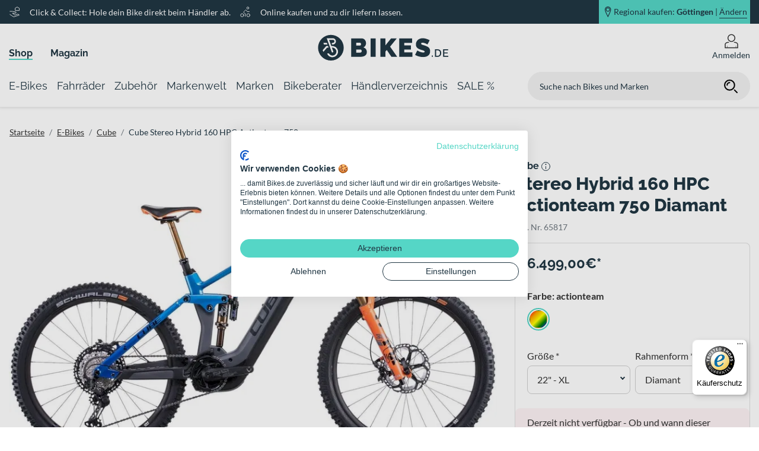

--- FILE ---
content_type: text/html; charset=UTF-8
request_url: https://www.bikes.de/shop/e-bikes/marke.cube/cube-stereo-hybrid-160-hpc-actionteam-750-2022/?sku=65817
body_size: 179643
content:
<!DOCTYPE html>



<html lang="de">

<head>
    <meta charset="UTF-8">
    
    <title>
                    Cube  Stereo Hybrid 160 HPC Actionteam 750 2022 kaufen | Bikes.de
                                    </title>
    <meta name="viewport" content="width=device-width, initial-scale=1, maximum-scale=1, minimum-scale=1, user-scalable=no, viewport-fit=cover">
    <meta name="msapplication-TileColor" content="#55d6c6">
    <meta name="theme-color" content="#203643">
    <meta name="robots" content="index, follow, max-snippet:-1, max-image-preview:large, max-video-preview:-1">
    <meta name="google-site-verification" content="g4J4wsPW1xf87mDAAU4ifPkSkslGoaYxyXTMBu4_vtc" />

            <meta name="description" content="Jetzt das Cube  Stereo Hybrid 160 HPC Actionteam 750 2022 online reservieren ► beim Händler in der Nähe mit Top-Service kaufen!" />
    
            <link rel="canonical" href="https://www.bikes.de/shop/e-bikes/marke.cube/cube-stereo-hybrid-160-hpc-actionteam-750-2022/" />
    
            
                        <link rel="apple-touch-icon" sizes="180x180" href="/apple-touch-icon.png">
            <link rel="icon" type="image/png" sizes="32x32" href="/favicon-32x32.png">
            <link rel="icon" type="image/png" sizes="16x16" href="/favicon-16x16.png">
            <link rel="manifest" href="/site.webmanifest">
            <link rel="mask-icon" href="/safari-pinned-tab.svg" color="#55d6c6">
            
            <link rel="stylesheet" href="/build/app.css">
    
            <script src="/build/runtime.js" defer></script><script src="/build/285.js" defer></script><script src="/build/app.js" defer></script>
    
    <script>
    const dfLayerOptions = {
        installationId: '4c7f7c09-d1be-4ee2-90c0-5dcc7b966932',
        zone: 'eu1'
    };

    (function (l, a, y, e, r, s) {
        r = l.createElement(a); r.onload = e; r.async = 1; r.src = y;
        s = l.getElementsByTagName(a)[0]; s.parentNode.insertBefore(r, s);
    })(document, 'script', 'https://cdn.doofinder.com/livelayer/1/js/loader.min.js', function () {
        doofinderLoader.load(dfLayerOptions);
    });
</script>

    <!-- Google Tag Manager -->
    <script>(function(w, d, s, l, i) {
            w[l] = w[l] || [];
            w[l].push({
                "gtm.start":
                    new Date().getTime(), event: "gtm.js"
            });
            var f = d.getElementsByTagName(s)[0],
                j = d.createElement(s), dl = l != "dataLayer" ? "&l=" + l : "";
            j.async = true;
            j.src =
                "https://www.googletagmanager.com/gtm.js?id=" + i + dl;
            f.parentNode.insertBefore(j, f);
        })(window, document, "script", "dataLayer", 'GTM-WZKHQXQ');</script>
    <!-- End Google Tag Manager -->

</head>
<body class="google-ad__product-detail">
<!-- Google Tag Manager (noscript) -->
<noscript>
    <iframe src="https://www.googletagmanager.com/ns.html?id=GTM-WZKHQXQ"
            height="0" width="0" style="display:none;visibility:hidden"></iframe>
</noscript>
<!-- End Google Tag Manager (noscript) -->


    
    
    <header class="">
                    <div class="header-static box-shadow">
            <div class="banner">
            <div class="banner-container row m-auto h-100">
                                    <div class="description col-xl-8 d-none d-xl-flex align-items-center flex-row pl-0">
                    <svg xmlns="http://www.w3.org/2000/svg" xmlns:xlink="http://www.w3.org/1999/xlink" width="23" height="23" viewBox="0 0 23 23">
  <defs>
    <clipPath id="clip-bikes_click_collect">
      <rect width="23" height="23"/>
    </clipPath>
  </defs>
  <g id="bikes_click_collect" clip-path="url(#clip-bikes_click_collect)">
    <g id="hand-heart" transform="translate(1.5 2.499)">
      <path id="Pfad_1812" data-name="Pfad 1812" d="M.5,12.483l6.223,4.136a2.406,2.406,0,0,0,2.09.28l9.686-3.22h0a3.1,3.1,0,0,0-3.745-1.547L10.1,13.679,5.3,10.09h5.9a1.3,1.3,0,0,0,1.3-1.3h0a1.3,1.3,0,0,0-1.08-1.278L6.09,6.63A9.495,9.495,0,0,0,4.506,6.5H.5" transform="translate(0 1.48)" fill="none" stroke="#fff" stroke-linecap="round" stroke-linejoin="round" stroke-width="1"/>
      <path id="Pfad_1819" data-name="Pfad 1819" d="M18.567,4.27,14.783,2,11,4.27V8.81h7.567Z" transform="translate(-0.277 -2.499)" fill="none" stroke="#fff" stroke-linecap="round" stroke-linejoin="round" stroke-miterlimit="10" stroke-width="1"/>
    </g>
  </g>
</svg>
        <p class="m-0">Click &amp; Collect: Hole dein Bike direkt beim Händler ab.</p>
                <svg xmlns="http://www.w3.org/2000/svg" xmlns:xlink="http://www.w3.org/1999/xlink" width="23" height="23" viewBox="0 0 23 23">
  <defs>
    <clipPath id="clip-bikes_probefahrt">
      <rect width="23" height="23"/>
    </clipPath>
  </defs>
  <g id="bikes_probefahrt" clip-path="url(#clip-bikes_probefahrt)">
    <g id="cycling" transform="translate(1.5 1.5)">
      <circle id="Ellipse_1" data-name="Ellipse 1" cx="3" cy="3" r="3" transform="translate(0.5 13.5)" fill="none" stroke="#fff" stroke-linecap="round" stroke-linejoin="round" stroke-width="1"/>
      <circle id="Ellipse_2" data-name="Ellipse 2" cx="3" cy="3" r="3" transform="translate(12.5 13.5)" fill="none" stroke="#fff" stroke-linecap="round" stroke-linejoin="round" stroke-width="1"/>
      <path id="Pfad_1" data-name="Pfad 1" d="M8.215,17.275V12.1L5.646,10.386a1.294,1.294,0,0,1-.2-1.992L8.392,5.449a1.294,1.294,0,0,1,1.992.2L12.1,8.215h3.883" transform="translate(1.345 1.345)" fill="none" stroke="#fff" stroke-linecap="round" stroke-linejoin="round" stroke-width="1"/>
      <circle id="Ellipse_3" data-name="Ellipse 3" cx="2" cy="2" r="2" transform="translate(12.5 0.5)" fill="none" stroke="#fff" stroke-linecap="round" stroke-linejoin="round" stroke-width="1"/>
    </g>
  </g>
</svg>
        <p class="m-0">Online kaufen und zu dir liefern lassen.</p>
    </div>
                                <div class="position col-12 col-xl-4 p-0">
                                            <div class="position-container d-flex justify-content-end p-0 ml-auto mr-0 w-100 h-100">
    <div class="position-background d-flex flex-row align-items-center justify-content-center justify-content-xl-end h-100">
        <svg xmlns="http://www.w3.org/2000/svg" xmlns:xlink="http://www.w3.org/1999/xlink" width="22" height="34" viewBox="0 0 22 34">
  <defs>
    <clipPath id="clip-bikes_standort_marker">
      <rect width="22" height="34"/>
    </clipPath>
  </defs>
  <g id="bikes_standort_marker" clip-path="url(#clip-bikes_standort_marker)">
    <path id="Pfad_102" data-name="Pfad 102" d="M1604.225,2920.745a8.075,8.075,0,0,0-8,8.147c0,4.5,8,19.853,8,19.853s8-15.352,8-19.853A8.075,8.075,0,0,0,1604.225,2920.745Zm0,12.94a4.92,4.92,0,1,1,4.829-4.918A4.874,4.874,0,0,1,1604.225,2933.685Z" transform="translate(-1592.883 -2918.245)" fill="none" stroke-width="2"/>
  </g>
</svg>
        <a data-toggle="modal" data-target="#positionModal" class="d-flex">
                                                    Regional kaufen: <b class="header-position-city">Göttingen</b> | <p>Ändern</p>
        </a>
    </div>
</div>
                                    </div>
            </div>
        </div>
                <div class="header-metanavigation">
            <div class="metanavigation-container h-100 row">
                                    <div class="metanavigation col-xl-5 w-100 p-0 d-none d-xl-flex align-items-end mb-2">
            <div class="metanavigation-entry active">
            <a href="/shop/">Shop</a>
        </div>
            <div class="metanavigation-entry ">
            <a href="/magazin/">Magazin</a>
        </div>
    </div>
                                                    <div class="logo col-6 col-sm-4 col-xl-2">
            <nav class="burger-menu">
    <button type="button" id="hamburg"></button>
    <label for="hamburg" class="hamburg">
        <span class="line"></span>
        <span class="line"></span>
        <span class="line"></span>
    </label>
</nav>
                <a href="/">
            <svg data-name="Ebene 1" xmlns="http://www.w3.org/2000/svg" viewBox="0 0 220 55" class="svg_logo">
    <defs>
        <style>
            .svg_logo .cls-1{fill:#203643;}
        </style>
    </defs>
    <path class="cls-1" d="M70.82,19a2.13,2.13,0,0,1,1.45.55,2.32,2.32,0,0,1,.62,1.82,2.17,2.17,0,0,1-.73,1.93,2.81,2.81,0,0,1-1.6.48H64.74V19Zm2.43,16a2.52,2.52,0,0,1-1.77.66H64.74V30.38h7.05a2,2,0,0,1,1.58.76A3,3,0,0,1,74,33.05,2.37,2.37,0,0,1,73.25,34.93Zm7.85-5.36a8.26,8.26,0,0,0-4.23-2.74,7,7,0,0,0,3.34-3,8.42,8.42,0,0,0,1.13-4.19,8.76,8.76,0,0,0-1.93-5.45,7.32,7.32,0,0,0-2.24-1.81,6.08,6.08,0,0,0-2.93-.71h-18V42.77H71.48a19.24,19.24,0,0,0,4.31-.46,11.61,11.61,0,0,0,3.58-1.42,7.17,7.17,0,0,0,2.4-2.47,7.06,7.06,0,0,0,.88-3.62A8.18,8.18,0,0,0,81.1,29.57Z"/>
    <path class="cls-1" d="M114,42.77v-9l2.37-2.44,7.71,11.42h9.8L121.84,25.61l11.29-13.93H123.5L114,23.51V11.68H105.5V42.77Zm-16.46,0V11.68H89V42.77Z"/>
    <polygon class="cls-1" points="145.82 35.33 145.82 30.43 157.11 30.43 157.11 23.5 145.82 23.5 145.82 19.13 159.04 19.13 159.04 11.69 137.29 11.69 137.29 42.77 159.44 42.77 159.44 35.33 145.82 35.33"/>
    <path class="cls-1" d="M188.64,14.79c-.7-.35-1.49-.72-2.36-1.12s-1.82-.75-2.83-1.09a28.15,28.15,0,0,0-3.13-.83,16.64,16.64,0,0,0-3.33-.33,14.21,14.21,0,0,0-4.4.68,11.69,11.69,0,0,0-3.7,2,9.5,9.5,0,0,0-2.56,3.29,10.39,10.39,0,0,0-.94,4.55,9,9,0,0,0,.46,3,6.55,6.55,0,0,0,1.43,2.35,9.55,9.55,0,0,0,2.45,1.83,23.08,23.08,0,0,0,3.54,1.51c.94.33,1.82.6,2.65.83s1.57.47,2.21.71a4.71,4.71,0,0,1,1.51.81,1.37,1.37,0,0,1,.55,1.11,1.14,1.14,0,0,1-.55,1,3.64,3.64,0,0,1-1.95.37,12.72,12.72,0,0,1-3.61-.53,22.68,22.68,0,0,1-3.17-1.18,25.15,25.15,0,0,1-3.2-1.71L164,39.53A22.74,22.74,0,0,0,167.08,41a30.3,30.3,0,0,0,3.41,1.14,29.78,29.78,0,0,0,3.57.74,23.48,23.48,0,0,0,3.5.26,18.18,18.18,0,0,0,4.27-.5A11.26,11.26,0,0,0,185.64,41a8.52,8.52,0,0,0,2.72-3,9.88,9.88,0,0,0,1-4.71,9.38,9.38,0,0,0-.66-3.72,7.34,7.34,0,0,0-1.88-2.61,12.46,12.46,0,0,0-3-1.86A33.58,33.58,0,0,0,180,23.64c-.91-.3-1.72-.54-2.43-.75a13.54,13.54,0,0,1-1.82-.63,3.56,3.56,0,0,1-1.14-.73,1.35,1.35,0,0,1-.39-1,1.22,1.22,0,0,1,.67-1.18,3.92,3.92,0,0,1,1.82-.36,9.47,9.47,0,0,1,2.87.47,23.57,23.57,0,0,1,2.65,1,24.78,24.78,0,0,1,2.71,1.4Z"/><path class="cls-1" d="M22,5.78A21.63,21.63,0,1,0,43.65,27.41,21.64,21.64,0,0,0,22,5.78ZM9.28,34.49l-1.08-3,6.14-7h2.84l1,2.77h-2.6Zm.05-15.26h5.92l1,2.77H10.34ZM33.88,36.06a9.5,9.5,0,0,1-9.2,7.38,9.68,9.68,0,0,1-2.08-.23A9.38,9.38,0,0,1,15.72,37h3c.1.19.21.39.33.58a6.66,6.66,0,0,0,4.18,2.93,6.56,6.56,0,0,0,1.47.17,6.68,6.68,0,0,0,1.45-13.19,6.51,6.51,0,0,0-1.45-.16h-.95L26,33.56a1.39,1.39,0,0,1-.83,1.78,1.55,1.55,0,0,1-.47.08,1.4,1.4,0,0,1-1.31-.91L18.85,22h0L15,11.38H25.5A5.32,5.32,0,0,1,25.5,22h-.8a1.39,1.39,0,0,1,0-2.77h.8A2.54,2.54,0,0,0,28,16.7a2.57,2.57,0,0,0-.74-1.8,2.54,2.54,0,0,0-1.8-.75H19l3.26,9h0l.52,1.44h1.94a9.56,9.56,0,0,1,2.06.23A9.45,9.45,0,0,1,33.88,36.06Z"/><path class="cls-1" d="M213.31,41V37.12H219V35.46h-5.66v-3.6h6.53V30.1h-8.52V42.76H220V41Zm-7.47-2.76a4,4,0,0,1-.79,1.45,3.59,3.59,0,0,1-1.3,1A4.18,4.18,0,0,1,202,41h-2.5V31.86H202a4.35,4.35,0,0,1,1.74.34,3.66,3.66,0,0,1,1.3.94,4,4,0,0,1,.82,1.43,6,6,0,0,1,.27,1.84A5.93,5.93,0,0,1,205.84,38.23ZM202,42.76a6.84,6.84,0,0,0,2.54-.46A5.56,5.56,0,0,0,206.47,41a5.73,5.73,0,0,0,1.24-2,7.44,7.44,0,0,0,.43-2.61,7.53,7.53,0,0,0-.39-2.45,5.6,5.6,0,0,0-1.17-2,5.46,5.46,0,0,0-1.92-1.35,6.57,6.57,0,0,0-2.68-.5h-4.5V42.76Zm-8.08,0V40.47h-1.62v2.29Z"/>
</svg>
        </a>
    </div>
                                <div class="profile col-6 col-sm-8 col-xl-5 d-flex align-items-center justify-content-end">
                    <div class="search d-xl-none">
                                                    <div class="input-wrapper">
    <form action="/search/" method="get" name="search-form">
        <input placeholder="Suche nach Bikes und Marken" type="search" name="search" required>
        <button class="search-button"><svg xmlns="http://www.w3.org/2000/svg" viewBox="0 0 24 24" width="24" height="24" class="search_icon">
    <g class="icon_search bikes_icon" stroke-linecap="round" stroke-linejoin="round" stroke-width="2" stroke="currentColor">
        <line data-color="color-2" x1="22" y1="22" x2="18" y2="18" fill="none" stroke-miterlimit="10"/>
        <circle cx="10" cy="10" r="8" fill="none" stroke="currentColor" stroke-miterlimit="10"/>
        <path data-cap="butt" data-color="color-2" d="M6,10a4,4,0,0,1,4-4" fill="none" stroke-miterlimit="10"/>
    </g>
</svg>
</button>
    </form>
</div>
                                            </div>
                                            <div class="search-icon">
    <svg xmlns="http://www.w3.org/2000/svg" viewBox="0 0 24 24" width="24" height="24" class="search_icon">
    <g class="icon_search bikes_icon" stroke-linecap="round" stroke-linejoin="round" stroke-width="2" stroke="currentColor">
        <line data-color="color-2" x1="22" y1="22" x2="18" y2="18" fill="none" stroke-miterlimit="10"/>
        <circle cx="10" cy="10" r="8" fill="none" stroke="currentColor" stroke-miterlimit="10"/>
        <path data-cap="butt" data-color="color-2" d="M6,10a4,4,0,0,1,4-4" fill="none" stroke-miterlimit="10"/>
    </g>
</svg>
</div>
                                                                <div class="icon icon-flyout mr-0 position-relative">
    <a class="icon-link cursor" href="/login" >
        <?xml version="1.0" encoding="utf-8"?>
<!DOCTYPE svg PUBLIC "-//W3C//DTD SVG 1.1//EN" "http://www.w3.org/Graphics/SVG/1.1/DTD/svg11.dtd">
<svg version="1.1" id="Ebene_1" xmlns="http://www.w3.org/2000/svg" xmlns:xlink="http://www.w3.org/1999/xlink" x="0px" y="0px"
	 width="120px" height="120px" viewBox="0 0 120 120" enable-background="new 0 0 120 120" xml:space="preserve">
<g class="icon_account bikes_icon">
	<path d="M99.118,68.112c-3.864-1.149-8.531-2.311-13.817-3.275c-2.759,2.292-5.871,4.188-9.195,5.664
		c8.416,1.018,15.543,2.698,21.017,4.324c6.065,1.802,10.212,7.375,10.212,13.706v21.138H97.305V96.742
		c0-0.796-0.646-1.443-1.443-1.443c-0.802,0-1.443,0.647-1.443,1.443v12.927h-65.22V96.742c0-0.796-0.652-1.443-1.449-1.443
		c-0.796,0-1.443,0.647-1.443,1.443v12.927h-13.64V88.531c0-6.325,4.158-11.904,10.223-13.706
		c5.468-1.626,12.601-3.307,21.021-4.324c-3.334-1.476-6.441-3.372-9.211-5.67c-5.28,0.971-9.947,2.132-13.817,3.281
		C11.859,70.8,5.655,79.104,5.655,88.531v28.148h108.689V88.531C114.345,79.104,108.158,70.8,99.118,68.112z"/>
	<path d="M59.995,65.403C77.262,65.397,91.25,51.415,91.25,34.15C91.244,16.895,77.262,2.903,59.995,2.898
		C42.75,2.903,28.75,16.889,28.745,34.15C28.75,51.418,42.75,65.397,59.995,65.403z M42.854,17.005
		c4.396-4.387,10.444-7.099,17.14-7.099c6.718,0,12.75,2.712,17.146,7.099c4.395,4.401,7.094,10.436,7.094,17.146
		c0,6.707-2.699,12.748-7.094,17.148c-4.396,4.39-10.428,7.099-17.146,7.099c-6.696,0-12.745-2.709-17.14-7.099
		c-4.401-4.401-7.104-10.441-7.104-17.148C35.75,27.449,38.454,21.406,42.854,17.005z"/>
</g>
</svg>
                    <p class="mb-0">Anmelden</p>
            </a>
    <div class="position-absolute flyout-wrapper">
                    <div class="position-relative login-flyout flex-column align-items-center w-100">
    <p class="h4 font-weight-bold">
        Du bist noch nicht angemeldet
    </p>
    <a href="/login?allowGuest=" class="btn btn-primary btn-lg btn-block btn-login login my-2">
        Jetzt anmelden
    </a>
    <p class="mb-0 mt-2 h5">
        Neuer Kunde? <a href="/registrieren" class="default-link register-link">Jetzt registrieren</a>
    </p>
</div>
            </div>
</div>
<div class="icon d-none">
    <a href="#" class="icon-link">
        <?xml version="1.0" encoding="utf-8"?>
<!DOCTYPE svg PUBLIC "-//W3C//DTD SVG 1.1//EN" "http://www.w3.org/Graphics/SVG/1.1/DTD/svg11.dtd">
<svg version="1.1" id="Ebene_1" xmlns="http://www.w3.org/2000/svg" xmlns:xlink="http://www.w3.org/1999/xlink" x="0px" y="0px"
	 width="120px" height="120px" viewBox="0 0 120 120" enable-background="new 0 0 120 120" xml:space="preserve">
<g class="icon_wishlist bikes_icon">
	<path d="M105.65,19.587c-6.148-6.148-14.231-9.239-22.293-9.239c-8.056,0-16.145,3.091-22.293,9.239
		c-0.409,0.407-0.686,0.871-1.067,1.302c-0.376-0.431-0.658-0.901-1.062-1.302c-6.143-6.148-14.243-9.239-22.293-9.239
		c-8.051,0-16.145,3.091-22.287,9.239C8.201,25.73,5.11,33.819,5.116,41.877c-0.006,8.064,3.085,16.15,9.239,22.301l45.642,45.656
		l45.653-45.656c6.148-6.151,9.244-14.237,9.233-22.301C114.895,33.819,111.799,25.735,105.65,19.587z M100.702,59.225
		L59.997,99.921L19.309,59.225c-4.799-4.799-7.188-11.061-7.192-17.347c0.005-6.289,2.394-12.537,7.192-17.336
		c4.794-4.799,11.042-7.182,17.334-7.188c6.281,0.005,12.545,2.389,17.345,7.188c1.172,1.181,2.2,2.447,3.091,3.788l2.908,4.39
		l2.925-4.379c0.901-1.352,1.924-2.618,3.102-3.799c4.799-4.799,11.059-7.182,17.345-7.188c6.292,0.005,12.545,2.389,17.345,7.188
		c4.793,4.796,7.171,11.047,7.177,17.336C107.873,48.164,105.495,54.426,100.702,59.225z"/>
	<path d="M35.415,26.313c-7.646,0.006-13.845,6.209-13.845,13.856c0,2.963,0.935,5.717,2.516,7.97
		c0.371,0.528,1.101,0.655,1.631,0.282c0.525-0.368,0.652-1.1,0.288-1.625c-1.321-1.874-2.096-4.161-2.096-6.626
		c0.011-6.358,5.153-11.5,11.506-11.511c2.389,0,4.601,0.727,6.431,1.96c0.553,0.368,1.271,0.221,1.637-0.31
		c0.359-0.537,0.21-1.264-0.315-1.623C40.949,27.192,38.279,26.313,35.415,26.313z"/>
</g>
</svg>
        <p>Merkzettel</p>
    </a>
</div>
                        <div class="cart d-none">
    <?xml version="1.0" encoding="utf-8"?>
<!DOCTYPE svg PUBLIC "-//W3C//DTD SVG 1.1//EN" "http://www.w3.org/Graphics/SVG/1.1/DTD/svg11.dtd">
<svg version="1.1" id="Ebene_1" xmlns="http://www.w3.org/2000/svg" xmlns:xlink="http://www.w3.org/1999/xlink" x="0px" y="0px"
	 width="120px" height="120px" viewBox="0 0 120 120" enable-background="new 0 0 120 120" xml:space="preserve">
<g class="icon_basket bikes_icon">
<path d="M110.773,54.862l-24.46-17.071c-0.575-0.412-1.283-0.633-2.002-0.633H51.536L20.938,12.927
	c-1.515-1.2-3.721-0.948-4.921,0.57c-1.199,1.521-0.951,3.718,0.569,4.921l23.67,18.74H11.224c-1.078,0-2.112,0.509-2.765,1.355
	c-0.658,0.851-0.896,1.974-0.631,3.016l17.068,66.968c0.398,1.548,1.808,2.643,3.4,2.643h80.469c0.929,0,1.83-0.376,2.477-1.028
	c0.658-0.652,1.034-1.56,1.034-2.478V57.732C112.277,56.579,111.714,55.518,110.773,54.862z M21.663,67.438h19.783l4.174,18.39
	H26.351L21.663,67.438z M43.85,67.438h22.271v18.39H48.014L43.85,67.438z M66.121,44.169v20.935H43.314L38.57,44.169H66.121z
	 M105.267,85.828h-15.26l2.919-18.39h12.341V85.828z M87.651,85.828H68.46v-18.39h22.11L87.651,85.828z M66.121,88.161v15.968
	h-13.96l-3.61-15.968H66.121z M68.46,88.161h18.826l-2.538,15.968H68.46V88.161z M89.636,88.161h15.631v15.968H87.104L89.636,88.161
	z M105.267,65.104H93.291l1.984-12.515l9.991,6.969V65.104z M93.163,51.111L90.94,65.104H68.46V44.169h14.751L93.163,51.111z
	 M36.176,44.169l4.744,20.935h-19.85l-5.335-20.935H36.176z M26.949,88.161h19.196l3.616,15.968H31.018L26.949,88.161z"/>
</g>
</svg>
    <div class="item-count">
        10
    </div>
</div>
                                    </div>
            </div>
        </div>
        <div class="header-navigation">
            <div class="navigation-container row">
                <nav class="navigation navbar d-flex align-items-center justify-content-start">
                                                <div class="main-navigation-item h-100" data-target="nav-item-e-bikes">
        <a href="/shop/e-bikes/"
           class="d-flex align-items-center">
            <span>E-Bikes</span>
        </a>
                    <div class="flyout navigation-flyout box-shadow nav-item-e-bikes d-none border-bottom w-100">
    <div class="position-relative">
        <div class="row background-color-row position-absolute w-100 h-100 m-0">
                        <div class="col-6 bg-white"></div>
            <div class="col-6 bg-gray"></div>
        </div>
        <div class="flyout-content-wrapper d-flex m-auto">
            <div class="row sub-navigation-row w-100 m-0">
                                    <div class="col-2 pl-0 pr-0">
    <div class="column-container m-0 h-100">
        <ul class="shop h-100 m-0">

            
                                                                                            <li class="pt-2 pb-2 shop markenwelt children-exists">
                                                                                                                    <a href="/shop/e-bikes/e-trekking/">
                                                                    E-Trekking
                                    <div class="arrow-right"></div>
                                                            </a>
                        </li>
                                                    <ul class="p-0 h-100 m-0 border-0">
            <li class="pt-2 pb-2">
                                                    <a href="/shop/e-bikes/e-trekking/e-trekkingbikes/">E-Trekkingbikes</a>
        </li>
            <li class="pt-2 pb-2">
                                                    <a href="/shop/e-bikes/e-trekking/e-crossbikes/">E-Crossbikes</a>
        </li>
            <li class="pt-2 pb-2">
                                                    <a href="/shop/e-bikes/e-trekking/e-suv/">E-SUV Bikes</a>
        </li>
    </ul>
                                                                                                                                                                                                                                                                                                                                            </ul>
    </div>
</div>
                                                    <div class="col-2 pl-0 pr-0">
    <div class="column-container m-0 h-100">
        <ul class="shop h-100 m-0">

            
                                                                                            <li class="pt-2 pb-2 shop markenwelt children-exists">
                                                                                                                    <a href="/shop/e-bikes/e-city/">
                                                                    E-City
                                    <div class="arrow-right"></div>
                                                            </a>
                        </li>
                                                    <ul class="p-0 h-100 m-0 border-0">
            <li class="pt-2 pb-2">
                                                    <a href="/shop/e-bikes/e-city/e-citybikes/">E-Citybikes</a>
        </li>
            <li class="pt-2 pb-2">
                                                    <a href="/shop/e-bikes/e-city/e-urbanbikes/">E-Urbanbikes</a>
        </li>
    </ul>
                                                                                                                                                                                                                                                        </ul>
    </div>
</div>
                                                    <div class="col-2 pl-0 pr-0">
    <div class="column-container m-0 h-100">
        <ul class="shop h-100 m-0">

            
                                                                                            <li class="pt-2 pb-2 shop markenwelt children-exists">
                                                                                                                    <a href="/shop/e-bikes/e-mtb/">
                                                                    E-Mountainbikes
                                    <div class="arrow-right"></div>
                                                            </a>
                        </li>
                                                    <ul class="p-0 h-100 m-0 border-0">
            <li class="pt-2 pb-2">
                                                    <a href="/shop/e-bikes/e-mtb/e-mtb-hardtails/">E-MTB Hardtails</a>
        </li>
            <li class="pt-2 pb-2">
                                                    <a href="/shop/e-bikes/e-mtb/e-mtb-fullys/">E-MTB Fullys</a>
        </li>
    </ul>
                                                                                                                                                                                                                                                        </ul>
    </div>
</div>
                                                    <div class="col-2 pl-0 pr-0">
    <div class="column-container m-0 h-100">
        <ul class="shop h-100 m-0">

            
                                                                                            <li class="pt-2 pb-2 shop markenwelt children-exists">
                                                                                                                    <a href="/shop/e-bikes/e-race/">
                                                                    E-Race
                                    <div class="arrow-right"></div>
                                                            </a>
                        </li>
                                                    <ul class="p-0 h-100 m-0 border-0">
            <li class="pt-2 pb-2">
                                                    <a href="/shop/e-bikes/e-race/e-rennraeder/">E-Rennräder</a>
        </li>
            <li class="pt-2 pb-2">
                                                    <a href="/shop/e-bikes/e-race/e-gravel/">E-Gravel Bikes</a>
        </li>
            <li class="pt-2 pb-2">
                                                    <a href="/shop/e-bikes/e-race/e-fitnessbikes/">E-Fitnessbikes</a>
        </li>
    </ul>
                                                                                                                                                                                                                                                                                                                                            </ul>
    </div>
</div>
                                                    <div class="col-2 pl-0 pr-0">
    <div class="column-container m-0 h-100">
        <ul class="shop h-100 m-0">

            
                                                                                            <li class="pt-2 pb-2 shop markenwelt children-exists">
                                                                                                                    <a href="/shop/e-bikes/e-lastenfahrraeder/">
                                                                    E-Lastenfahrräder
                                    <div class="arrow-right"></div>
                                                            </a>
                        </li>
                                                                                                                                                        <li class="pt-2 pb-2 shop markenwelt children-exists">
                                                                                                                    <a href="/shop/e-bikes/e-kompaktraeder/">
                                                                    E-Kompakträder
                                    <div class="arrow-right"></div>
                                                            </a>
                        </li>
                                                                                                                                                        <li class="pt-2 pb-2 shop markenwelt children-exists">
                                                                                                                    <a href="/shop/e-bikes/e-tandems/">
                                                                    E-Tandems
                                    <div class="arrow-right"></div>
                                                            </a>
                        </li>
                                                                                                                                                        <li class="pt-2 pb-2 shop markenwelt children-exists">
                                                                                                                    <a href="/shop/e-bikes/e-kinder-jugend/">
                                                                    Kinder- &amp; Jugend-E-Bikes
                                    <div class="arrow-right"></div>
                                                            </a>
                        </li>
                                                                                                                                                        <li class="pt-2 pb-2 shop markenwelt children-exists">
                                                                                                                    <a href="/shop/e-bikes/s-pedelecs/">
                                                                    S-Pedelecs bis 45 km/h
                                    <div class="arrow-right"></div>
                                                            </a>
                        </li>
                                                                                </ul>
    </div>
</div>
                                                    <div class="col-2 pl-0 pr-0">
    <div class="column-container m-0 h-100">
        <ul class="magazin h-100 m-0">

                            <li class="pt-2 pb-2 children-exists">
                    <a href="https://www.bikes.de/magazin/">Magazin
                        <div class="arrow-right"></div>
                    </a>
                </li>
            
                                                <li class="pt-2 pb-2">
                        <a href="/magazin/bikes-technik/e-bike/15-ebike-begriffe">Das kleine ABC des E-Bikes</a>
                    </li>
                                                                <li class="pt-2 pb-2">
                        <a href="/magazin/bikes-technik/e-bike/fahrradtypen-das-kann-ein-trekking-e-bike">Fahrradtypen: Das kann ein Trekking E-Bike</a>
                    </li>
                                                                <li class="pt-2 pb-2">
                        <a href="/magazin/bikes-technik/e-bike/ebike-kaufberatung">E-Bike-Kaufberatung: So findest du das richtige E-Bike</a>
                    </li>
                                    </ul>
    </div>
</div>
                            </div>
        </div>
    </div>
            <div class="navigation-flyout--brand border-top w-100">
            <div class="flyout-content-wrapper d-flex flex-column m-auto">
                <div class="row brand-row w-100 m-0">
                                            <div class="col-2 pl-0 pr-0 d-flex align-items-center justify-content-center py-2">
                            <a >
                                <img src="//images.ctfassets.net/ph3r8wzm8c1x/ZgsKTyEIXbbk8fcc0Xb5F/8de3d96367149a46602baa64adca573d/logo_cube_2.svg" alt="Cube">
                            </a>
                        </div>
                                            <div class="col-2 pl-0 pr-0 d-flex align-items-center justify-content-center py-2">
                            <a >
                                <img src="//images.ctfassets.net/ph3r8wzm8c1x/5kSI6ui31cmWbUz8VOitT9/9699704be204e3b09815ef0f629c948a/Raymon_logo_black_schriftzug.png" alt="Raymon">
                            </a>
                        </div>
                                            <div class="col-2 pl-0 pr-0 d-flex align-items-center justify-content-center py-2">
                            <a >
                                <img src="//images.ctfassets.net/ph3r8wzm8c1x/24auVSdPubpzORaNqxcFBO/93e722aa953c3615b44a8fc0687c1688/logo_bergamont.png" alt="Bergamont">
                            </a>
                        </div>
                                            <div class="col-2 pl-0 pr-0 d-flex align-items-center justify-content-center py-2">
                            <a >
                                <img src="//images.ctfassets.net/ph3r8wzm8c1x/3xAL8QdYWzyqwFuy1A3Xxn/673c1692e56b579ee82e84dd7e6d8efa/logo_flyer__1_.svg" alt="FLYER">
                            </a>
                        </div>
                                            <div class="col-2 pl-0 pr-0 d-flex align-items-center justify-content-center py-2">
                            <a >
                                <img src="//images.ctfassets.net/ph3r8wzm8c1x/2qGS6m8cWRtcfiDuLn0bd6/8c2185f58fed8b99a138cb16f9264d59/logo_ghost.svg" alt="Ghost">
                            </a>
                        </div>
                                            <div class="col-2 pl-0 pr-0 d-flex align-items-center justify-content-center py-2">
                            <a >
                                <img src="//images.ctfassets.net/ph3r8wzm8c1x/3kNyNdn1TwxbKj90ULOJr0/e4e0d38f3765fa1e52f6716c230f1ad5/logo_kalkhoff.svg" alt="Kalkhoff">
                            </a>
                        </div>
                                    </div>
            </div>
        </div>
    </div>
            </div>
    <div class="main-navigation-item h-100" data-target="nav-item-fahrraeder">
        <a href="/shop/fahrraeder/"
           class="d-flex align-items-center">
            <span>Fahrräder</span>
        </a>
                    <div class="flyout navigation-flyout box-shadow nav-item-fahrraeder d-none border-bottom w-100">
    <div class="position-relative">
        <div class="row background-color-row position-absolute w-100 h-100 m-0">
                        <div class="col-6 bg-white"></div>
            <div class="col-6 bg-gray"></div>
        </div>
        <div class="flyout-content-wrapper d-flex m-auto">
            <div class="row sub-navigation-row w-100 m-0">
                                    <div class="col-2 pl-0 pr-0">
    <div class="column-container m-0 h-100">
        <ul class="shop h-100 m-0">

            
                                                                                            <li class="pt-2 pb-2 shop markenwelt children-exists">
                                                                                                                    <a href="/shop/fahrraeder/trekking/">
                                                                    Trekking
                                    <div class="arrow-right"></div>
                                                            </a>
                        </li>
                                                    <ul class="p-0 h-100 m-0 border-0">
            <li class="pt-2 pb-2">
                                                    <a href="/shop/fahrraeder/trekking/trekkingbikes/">Trekkingbikes</a>
        </li>
            <li class="pt-2 pb-2">
                                                    <a href="/shop/fahrraeder/trekking/crossbikes/">Crossbikes</a>
        </li>
    </ul>
                                                                                                                                                                                                                                                        </ul>
    </div>
</div>
                                                    <div class="col-2 pl-0 pr-0">
    <div class="column-container m-0 h-100">
        <ul class="shop h-100 m-0">

            
                                                                                            <li class="pt-2 pb-2 shop markenwelt children-exists">
                                                                                                                    <a href="/shop/fahrraeder/city/">
                                                                    City
                                    <div class="arrow-right"></div>
                                                            </a>
                        </li>
                                                    <ul class="p-0 h-100 m-0 border-0">
            <li class="pt-2 pb-2">
                                                    <a href="/shop/fahrraeder/city/citybikes/">Citybikes</a>
        </li>
            <li class="pt-2 pb-2">
                                                    <a href="/shop/fahrraeder/city/urbanbikes/">Urbanbikes</a>
        </li>
            <li class="pt-2 pb-2">
                                                    <a href="/shop/fahrraeder/city/hollandraeder/">Hollandräder</a>
        </li>
    </ul>
                                                                                                                                                                                                                                                                                                                                            </ul>
    </div>
</div>
                                                    <div class="col-2 pl-0 pr-0">
    <div class="column-container m-0 h-100">
        <ul class="shop h-100 m-0">

            
                                                                                            <li class="pt-2 pb-2 shop markenwelt children-exists">
                                                                                                                    <a href="/shop/fahrraeder/mtb/">
                                                                    Mountainbikes
                                    <div class="arrow-right"></div>
                                                            </a>
                        </li>
                                                    <ul class="p-0 h-100 m-0 border-0">
            <li class="pt-2 pb-2">
                                                    <a href="/shop/fahrraeder/mtb/mtb-hardtails/">MTB Hardtails</a>
        </li>
            <li class="pt-2 pb-2">
                                                    <a href="/shop/fahrraeder/mtb/mtb-fullys/">MTB Fullys</a>
        </li>
            <li class="pt-2 pb-2">
                                                    <a href="/shop/fahrraeder/mtb/fatbikes/">Fatbikes</a>
        </li>
            <li class="pt-2 pb-2">
                                                    <a href="/shop/fahrraeder/mtb/bmx/">BMX</a>
        </li>
    </ul>
                                                                                                                                                                                                                                                                                                                                                                                                                                </ul>
    </div>
</div>
                                                    <div class="col-2 pl-0 pr-0">
    <div class="column-container m-0 h-100">
        <ul class="shop h-100 m-0">

            
                                                                                            <li class="pt-2 pb-2 shop markenwelt children-exists">
                                                                                                                    <a href="/shop/fahrraeder/race/">
                                                                    Race
                                    <div class="arrow-right"></div>
                                                            </a>
                        </li>
                                                    <ul class="p-0 h-100 m-0 border-0">
            <li class="pt-2 pb-2">
                                                    <a href="/shop/fahrraeder/race/rennraeder/">Rennräder</a>
        </li>
            <li class="pt-2 pb-2">
                                                    <a href="/shop/fahrraeder/race/gravel/">Gravel Bikes</a>
        </li>
            <li class="pt-2 pb-2">
                                                    <a href="/shop/fahrraeder/race/fitnessbikes/">Fitnessbikes</a>
        </li>
            <li class="pt-2 pb-2">
                                                    <a href="/shop/fahrraeder/race/cyclocross/">Cyclocross Bikes</a>
        </li>
    </ul>
                                                                                                                                                                                                                                                                                                                                                                                                                                </ul>
    </div>
</div>
                                                    <div class="col-2 pl-0 pr-0">
    <div class="column-container m-0 h-100">
        <ul class="shop h-100 m-0">

            
                                                                                            <li class="pt-2 pb-2 shop markenwelt children-exists">
                                                                                                                    <a href="/shop/fahrraeder/lastenfahrraeder/">
                                                                    Lastenfahrräder
                                    <div class="arrow-right"></div>
                                                            </a>
                        </li>
                                                                                                                                                        <li class="pt-2 pb-2 shop markenwelt children-exists">
                                                                                                                    <a href="/shop/fahrraeder/faltraeder/">
                                                                    Kompakt-, Falt- &amp; Klappräder
                                    <div class="arrow-right"></div>
                                                            </a>
                        </li>
                                                                                                                                                        <li class="pt-2 pb-2 shop markenwelt children-exists">
                                                                                                                    <a href="/shop/fahrraeder/tandems/">
                                                                    Tandems
                                    <div class="arrow-right"></div>
                                                            </a>
                        </li>
                                                                                                                                                        <li class="pt-2 pb-2 shop markenwelt children-exists">
                                                                                                                    <a href="/shop/fahrraeder/kinder-jugend/">
                                                                    Kinder- &amp; Jugendfahrräder
                                    <div class="arrow-right"></div>
                                                            </a>
                        </li>
                                                    <ul class="p-0 h-100 m-0 border-0">
            <li class="pt-2 pb-2">
                                                    <a href="/shop/fahrraeder/kinder-jugend/12-18-zoll/">Kinderfahrräder bis 18 Zoll</a>
        </li>
            <li class="pt-2 pb-2">
                                                    <a href="/shop/fahrraeder/kinder-jugend/20-24-zoll/">Kinderfahrräder 20 - 24 Zoll</a>
        </li>
            <li class="pt-2 pb-2">
                                                    <a href="/shop/fahrraeder/kinder-jugend/26-zoll/">Jugendfahrräder ab 26 Zoll</a>
        </li>
            <li class="pt-2 pb-2">
                                                    <a href="/shop/fahrraeder/kinder-jugend/laufraeder/">Laufräder</a>
        </li>
            <li class="pt-2 pb-2">
                                                    <a href="/shop/fahrraeder/kinder-jugend/dreiraeder/">Dreiräder</a>
        </li>
            <li class="pt-2 pb-2">
                                                    <a href="/shop/fahrraeder/kinder-jugend/roller/">Roller</a>
        </li>
    </ul>
                                                                                </ul>
    </div>
</div>
                                                    <div class="col-2 pl-0 pr-0">
    <div class="column-container m-0 h-100">
        <ul class="magazin h-100 m-0">

                            <li class="pt-2 pb-2 children-exists">
                    <a href="https://www.bikes.de/magazin/">Magazin
                        <div class="arrow-right"></div>
                    </a>
                </li>
            
                                                <li class="pt-2 pb-2">
                        <a href="/magazin/bikes-technik/fahrrad/gravelbike-rennrad-unterschiede">Gravelbike oder Rennrad?</a>
                    </li>
                                                                <li class="pt-2 pb-2">
                        <a href="/magazin/bikes-technik/fahrrad/kinderfahrrad-welches-kaufen">Kinderfahrrad: Welches kaufen?</a>
                    </li>
                                                                <li class="pt-2 pb-2">
                        <a href="/magazin/bikes-technik/fahrrad/faltrad-kaufberatung">Faltrad: kompakter Allrounder für City und Reise</a>
                    </li>
                                    </ul>
    </div>
</div>
                            </div>
        </div>
    </div>
            <div class="navigation-flyout--brand border-top w-100">
            <div class="flyout-content-wrapper d-flex flex-column m-auto">
                <div class="row brand-row w-100 m-0">
                                            <div class="col-2 pl-0 pr-0 d-flex align-items-center justify-content-center py-2">
                            <a >
                                <img src="//images.ctfassets.net/ph3r8wzm8c1x/5e1WNWCP4sdo5R1vLnIbNL/f7ea75b1c40ffc7069e2a3d180a054d5/logo_woom_rot.svg" alt="woom">
                            </a>
                        </div>
                                            <div class="col-2 pl-0 pr-0 d-flex align-items-center justify-content-center py-2">
                            <a >
                                <img src="//images.ctfassets.net/ph3r8wzm8c1x/6J67I9a39E6qxWYGO4yKcx/42436b0cb7880b48b270a28ecb422c38/STEVENS_ohneBikes_2012_Black_4c.png" alt="Stevens">
                            </a>
                        </div>
                                            <div class="col-2 pl-0 pr-0 d-flex align-items-center justify-content-center py-2">
                            <a >
                                <img src="//images.ctfassets.net/ph3r8wzm8c1x/5MZsgWNN8zcSawW8LhXxm2/5c70837f1d4a103c17488e870b562d15/logo_scott.svg" alt="Scott">
                            </a>
                        </div>
                                            <div class="col-2 pl-0 pr-0 d-flex align-items-center justify-content-center py-2">
                            <a >
                                <img src="//images.ctfassets.net/ph3r8wzm8c1x/3g46qd1eSXz6XS20ERTn6Q/5caf41be7380ab12eebe8e72ec5e16a7/logo_puky.svg" alt="Puky">
                            </a>
                        </div>
                                            <div class="col-2 pl-0 pr-0 d-flex align-items-center justify-content-center py-2">
                            <a >
                                <img src="//images.ctfassets.net/ph3r8wzm8c1x/LIS1x4mXpmC2esvaGk8df/f659b62e75ce2619e505cdef33e30904/logo_giant.svg" alt="GIANT">
                            </a>
                        </div>
                                            <div class="col-2 pl-0 pr-0 d-flex align-items-center justify-content-center py-2">
                            <a >
                                <img src="//images.ctfassets.net/ph3r8wzm8c1x/J16bS4XZDYn9BxXysoWQt/c1a39d7e9cbed13f06a3f6aea7c70665/logo_conway.svg" alt="Conway">
                            </a>
                        </div>
                                    </div>
            </div>
        </div>
    </div>
            </div>
    <div class="main-navigation-item h-100" data-target="nav-item-fahrradzubehoer">
        <a href="/shop/fahrradzubehoer/"
           class="d-flex align-items-center">
            <span>Zubehör</span>
        </a>
                    <div class="flyout navigation-flyout box-shadow nav-item-fahrradzubehoer d-none border-bottom w-100">
    <div class="position-relative">
        <div class="row background-color-row position-absolute w-100 h-100 m-0">
                        <div class="col-6 bg-white"></div>
            <div class="col-6 bg-gray"></div>
        </div>
        <div class="flyout-content-wrapper d-flex m-auto">
            <div class="row sub-navigation-row w-100 m-0">
                                    <div class="col-2 pl-0 pr-0">
    <div class="column-container m-0 h-100">
        <ul class="shop h-100 m-0">

            
                                                                                            <li class="pt-2 pb-2 shop markenwelt children-exists">
                                                                                                                    <a href="/shop/fahrradzubehoer/fahrradanhaenger/">
                                                                    Fahrradanhänger
                                    <div class="arrow-right"></div>
                                                            </a>
                        </li>
                                                    <ul class="p-0 h-100 m-0 border-0">
            <li class="pt-2 pb-2">
                                                    <a href="/shop/fahrradzubehoer/fahrradanhaenger/kinderanhaenger/">Kinderanhänger</a>
        </li>
            <li class="pt-2 pb-2">
                                                    <a href="/shop/fahrradzubehoer/fahrradanhaenger/transportanhaenger/">Transportanhänger</a>
        </li>
            <li class="pt-2 pb-2">
                                                    <a href="/shop/fahrradzubehoer/fahrradanhaenger/hundeanhaenger/">Hundeanhänger</a>
        </li>
    </ul>
                                                                                                                                                                                                                                                                                                                                            </ul>
    </div>
</div>
                                                    <div class="col-2 pl-0 pr-0">
    <div class="column-container m-0 h-100">
        <ul class="shop h-100 m-0">

            
                    </ul>
    </div>
</div>
                                                    <div class="col-2 pl-0 pr-0">
    <div class="column-container m-0 h-100">
        <ul class=" h-100 m-0">

            
                    </ul>
    </div>
</div>
                                                    <div class="col-2 pl-0 pr-0">
    <div class="column-container m-0 h-100">
        <ul class=" h-100 m-0">

            
                    </ul>
    </div>
</div>
                                                    <div class="col-2 pl-0 pr-0">
    <div class="column-container m-0 h-100">
        <ul class=" h-100 m-0">

            
                    </ul>
    </div>
</div>
                                                    <div class="col-2 pl-0 pr-0">
    <div class="column-container m-0 h-100">
        <ul class=" h-100 m-0">

                            <li class="pt-2 pb-2 children-exists">
                    <a href="https://www.bikes.de/magazin/">Magazin
                        <div class="arrow-right"></div>
                    </a>
                </li>
            
                    </ul>
    </div>
</div>
                            </div>
        </div>
    </div>
    </div>
            </div>
    <div class="main-navigation-item h-100" data-target="nav-item-markenwelt">
        <a href="/markenwelt/"
           class="d-flex align-items-center">
            <span>Markenwelt</span>
        </a>
                    <div class="flyout navigation-flyout box-shadow nav-item-markenwelt d-none border-bottom w-100">
    <div class="position-relative">
        <div class="row background-color-row position-absolute w-100 h-100 m-0">
                        <div class="col-6 bg-white"></div>
            <div class="col-6 bg-gray"></div>
        </div>
        <div class="flyout-content-wrapper d-flex m-auto">
            <div class="row sub-navigation-row w-100 m-0">
                                    <div class="col-2 pl-0 pr-0">
    <div class="column-container m-0 h-100">
        <ul class="markenwelt h-100 m-0">

            
                                                                                            <li class="pt-2 pb-2 markenwelt markenwelt children-exists">
                                                                                                                    <a href="/markenwelt/boettcher/">
                                                                    Böttcher
                                    <div class="arrow-right"></div>
                                                            </a>
                        </li>
                                                                                                                                                        <li class="pt-2 pb-2 markenwelt markenwelt children-exists">
                                                                                                                    <a href="/markenwelt/bergamont/">
                                                                    BERGAMONT
                                    <div class="arrow-right"></div>
                                                            </a>
                        </li>
                                                                                                                                                        <li class="pt-2 pb-2 markenwelt markenwelt children-exists">
                                                                                                                    <a href="/markenwelt/centurion/">
                                                                    Centurion
                                    <div class="arrow-right"></div>
                                                            </a>
                        </li>
                                                                                                                                                        <li class="pt-2 pb-2 markenwelt markenwelt children-exists">
                                                                                                                    <a href="/markenwelt/falter/">
                                                                    FALTER
                                    <div class="arrow-right"></div>
                                                            </a>
                        </li>
                                                                                                                                                        <li class="pt-2 pb-2 markenwelt markenwelt children-exists">
                                                                                                                    <a href="/markenwelt/felt/">
                                                                    FELT
                                    <div class="arrow-right"></div>
                                                            </a>
                        </li>
                                                                                </ul>
    </div>
</div>
                                                    <div class="col-2 pl-0 pr-0">
    <div class="column-container m-0 h-100">
        <ul class="markenwelt h-100 m-0">

            
                                                                                            <li class="pt-2 pb-2 markenwelt markenwelt children-exists">
                                                                                                                    <a href="/markenwelt/gasgas/">
                                                                    GASGAS
                                    <div class="arrow-right"></div>
                                                            </a>
                        </li>
                                                                                                                                                        <li class="pt-2 pb-2 markenwelt markenwelt children-exists">
                                                                                                                    <a href="/markenwelt/ghost/">
                                                                    GHOST
                                    <div class="arrow-right"></div>
                                                            </a>
                        </li>
                                                                                                                                                        <li class="pt-2 pb-2 markenwelt markenwelt children-exists">
                                                                                                                    <a href="/markenwelt/grecos/">
                                                                    Grecos
                                    <div class="arrow-right"></div>
                                                            </a>
                        </li>
                                                                                                                                                        <li class="pt-2 pb-2 markenwelt markenwelt children-exists">
                                                                                                                    <a href="/markenwelt/grecos-kids/">
                                                                    Grecos Kids
                                    <div class="arrow-right"></div>
                                                            </a>
                        </li>
                                                                                                                                                        <li class="pt-2 pb-2 markenwelt markenwelt children-exists">
                                                                                                                    <a href="/markenwelt/greens/">
                                                                    Green&#039;s
                                    <div class="arrow-right"></div>
                                                            </a>
                        </li>
                                                                                </ul>
    </div>
</div>
                                                    <div class="col-2 pl-0 pr-0">
    <div class="column-container m-0 h-100">
        <ul class="markenwelt h-100 m-0">

            
                                                                                            <li class="pt-2 pb-2 markenwelt markenwelt children-exists">
                                                                                                                    <a href="/markenwelt/haibike/">
                                                                    Haibike
                                    <div class="arrow-right"></div>
                                                            </a>
                        </li>
                                                                                                                                                        <li class="pt-2 pb-2 markenwelt markenwelt children-exists">
                                                                                                                    <a href="/markenwelt/husqvarna-e-bicycles/">
                                                                    Husqvarna E-Bicycles
                                    <div class="arrow-right"></div>
                                                            </a>
                        </li>
                                                                                                                                                        <li class="pt-2 pb-2 markenwelt markenwelt children-exists">
                                                                                                                    <a href="/markenwelt/ixgo/">
                                                                    IXGO
                                    <div class="arrow-right"></div>
                                                            </a>
                        </li>
                                                                                                                                                        <li class="pt-2 pb-2 markenwelt markenwelt children-exists">
                                                                                                                    <a href="/markenwelt/johansson/">
                                                                    Johansson
                                    <div class="arrow-right"></div>
                                                            </a>
                        </li>
                                                                                </ul>
    </div>
</div>
                                                    <div class="col-2 pl-0 pr-0">
    <div class="column-container m-0 h-100">
        <ul class="markenwelt h-100 m-0">

            
                                                                                            <li class="pt-2 pb-2 markenwelt markenwelt children-exists">
                                                                                                                    <a href="/markenwelt/lapierre/">
                                                                    Lapierre
                                    <div class="arrow-right"></div>
                                                            </a>
                        </li>
                                                                                                                                                        <li class="pt-2 pb-2 markenwelt markenwelt children-exists">
                                                                                                                    <a href="/markenwelt/liteville/">
                                                                    LITEVILLE
                                    <div class="arrow-right"></div>
                                                            </a>
                        </li>
                                                                                                                                                        <li class="pt-2 pb-2 markenwelt markenwelt children-exists">
                                                                                                                    <a href="/markenwelt/merida/">
                                                                    MERIDA
                                    <div class="arrow-right"></div>
                                                            </a>
                        </li>
                                                                                                                                                        <li class="pt-2 pb-2 markenwelt markenwelt children-exists">
                                                                                                                    <a href="/markenwelt/morrison/">
                                                                    MORRISON
                                    <div class="arrow-right"></div>
                                                            </a>
                        </li>
                                                                                                                                                        <li class="pt-2 pb-2 markenwelt markenwelt children-exists">
                                                                                                                    <a href="/markenwelt/raleigh/">
                                                                    Raleigh
                                    <div class="arrow-right"></div>
                                                            </a>
                        </li>
                                                                                </ul>
    </div>
</div>
                                                    <div class="col-2 pl-0 pr-0">
    <div class="column-container m-0 h-100">
        <ul class="markenwelt h-100 m-0">

            
                                                                                            <li class="pt-2 pb-2 markenwelt markenwelt children-exists">
                                                                                                                    <a href="/markenwelt/r-raymon/">
                                                                    R Raymon
                                    <div class="arrow-right"></div>
                                                            </a>
                        </li>
                                                                                                                                                        <li class="pt-2 pb-2 markenwelt markenwelt children-exists">
                                                                                                                    <a href="/markenwelt/rock-machine/">
                                                                    Rock Machine
                                    <div class="arrow-right"></div>
                                                            </a>
                        </li>
                                                                                                                                                        <li class="pt-2 pb-2 markenwelt markenwelt children-exists">
                                                                                                                    <a href="/markenwelt/scott/">
                                                                    SCOTT
                                    <div class="arrow-right"></div>
                                                            </a>
                        </li>
                                                                                                                                                        <li class="pt-2 pb-2 markenwelt markenwelt children-exists">
                                                                                                                    <a href="/markenwelt/vii/">
                                                                    Vii
                                    <div class="arrow-right"></div>
                                                            </a>
                        </li>
                                                                                                                                                        <li class="pt-2 pb-2 markenwelt markenwelt children-exists">
                                                                                                                    <a href="/markenwelt/winora/">
                                                                    Winora
                                    <div class="arrow-right"></div>
                                                            </a>
                        </li>
                                                                                </ul>
    </div>
</div>
                                                    <div class="col-2 pl-0 pr-0">
    <div class="column-container m-0 h-100">
        <ul class="markenwelt h-100 m-0">

                            <li class="pt-2 pb-2 children-exists">
                    <a href="https://www.bikes.de/magazin/">Magazin
                        <div class="arrow-right"></div>
                    </a>
                </li>
            
                    </ul>
    </div>
</div>
                            </div>
        </div>
    </div>
            <div class="navigation-flyout--brand border-top w-100">
            <div class="flyout-content-wrapper d-flex flex-column m-auto">
                <div class="row brand-row w-100 m-0">
                                            <div class="col-2 pl-0 pr-0 d-flex align-items-center justify-content-center py-2">
                            <a >
                                <img src="//images.ctfassets.net/ph3r8wzm8c1x/57H8YFhxoyqXRdv8BPmxNj/6219f3c66ea255710a01146b4a198029/86667_Logo.png" alt="Husqvarna">
                            </a>
                        </div>
                                            <div class="col-2 pl-0 pr-0 d-flex align-items-center justify-content-center py-2">
                            <a >
                                <img src="//images.ctfassets.net/ph3r8wzm8c1x/2qGS6m8cWRtcfiDuLn0bd6/8c2185f58fed8b99a138cb16f9264d59/logo_ghost.svg" alt="Ghost">
                            </a>
                        </div>
                                            <div class="col-2 pl-0 pr-0 d-flex align-items-center justify-content-center py-2">
                            <a >
                                <img src="//images.ctfassets.net/ph3r8wzm8c1x/2o6GilMsgpxodXQvc46cqb/bdceef17226a21cf2a51c6d046fb41bc/logo_falter.svg" alt="FALTER">
                            </a>
                        </div>
                                            <div class="col-2 pl-0 pr-0 d-flex align-items-center justify-content-center py-2">
                            <a >
                                <img src="//images.ctfassets.net/ph3r8wzm8c1x/1ZKpWzaFV6PtggQdqkQlav/7e17a3b7b4503ba71f906e8e7c023e1c/rockmachine_logo.svg" alt="Rock Machine">
                            </a>
                        </div>
                                            <div class="col-2 pl-0 pr-0 d-flex align-items-center justify-content-center py-2">
                            <a >
                                <img src="//images.ctfassets.net/ph3r8wzm8c1x/17tDLx6rMoRbXozIdxzerX/6d0db3ed552a105867fb1723dc1589db/logo_lapierre.svg" alt="Lapierre">
                            </a>
                        </div>
                                            <div class="col-2 pl-0 pr-0 d-flex align-items-center justify-content-center py-2">
                            <a >
                                <img src="//images.ctfassets.net/ph3r8wzm8c1x/cTo7aJAHr2oqai1EhRVme/26bba3c184cb0c0a3692f14efb8cdae3/logo_morrison.svg" alt="MORRISON">
                            </a>
                        </div>
                                    </div>
            </div>
        </div>
    </div>
            </div>
    <div class="main-navigation-item h-100" data-target="nav-item-marken">
        <a href="/marken"
           class="d-flex align-items-center">
            <span>Marken</span>
        </a>
    </div>
        <div class="main-navigation-item h-100" data-target="nav-item-bikeberater">
        <a href="/bikeberater"
           class="d-flex align-items-center">
            <span>Bikeberater</span>
        </a>
    </div>
        <div class="main-navigation-item h-100" data-target="nav-item-bikeberater">
        <a href="/haendlerverzeichnis"
           class="d-flex align-items-center">
            <span>Händlerverzeichnis</span>
        </a>
    </div>
    <div class="main-navigation-item h-100" data-target="nav-item-bikeberater">
        <a href="/shop/sale/"
           class="d-flex align-items-center">
            <span>SALE %</span>
        </a>
    </div>
                                    </nav>
                <div class="search">
                                            <div class="input-wrapper">
    <form action="/search/" method="get" name="search-form">
        <input placeholder="Suche nach Bikes und Marken" type="search" name="search" required>
        <button class="search-button"><svg xmlns="http://www.w3.org/2000/svg" viewBox="0 0 24 24" width="24" height="24" class="search_icon">
    <g class="icon_search bikes_icon" stroke-linecap="round" stroke-linejoin="round" stroke-width="2" stroke="currentColor">
        <line data-color="color-2" x1="22" y1="22" x2="18" y2="18" fill="none" stroke-miterlimit="10"/>
        <circle cx="10" cy="10" r="8" fill="none" stroke="currentColor" stroke-miterlimit="10"/>
        <path data-cap="butt" data-color="color-2" d="M6,10a4,4,0,0,1,4-4" fill="none" stroke-miterlimit="10"/>
    </g>
</svg>
</button>
    </form>
</div>
                                    </div>
            </div>
        </div>
    </div>
                            <div class="header-sticky box-shadow">
            <div class="banner">
            <div class="banner-container row m-auto h-100">
                                    <div class="description col-xl-8 d-none d-xl-flex align-items-center flex-row pl-0">
                    <svg xmlns="http://www.w3.org/2000/svg" xmlns:xlink="http://www.w3.org/1999/xlink" width="23" height="23" viewBox="0 0 23 23">
  <defs>
    <clipPath id="clip-bikes_click_collect">
      <rect width="23" height="23"/>
    </clipPath>
  </defs>
  <g id="bikes_click_collect" clip-path="url(#clip-bikes_click_collect)">
    <g id="hand-heart" transform="translate(1.5 2.499)">
      <path id="Pfad_1812" data-name="Pfad 1812" d="M.5,12.483l6.223,4.136a2.406,2.406,0,0,0,2.09.28l9.686-3.22h0a3.1,3.1,0,0,0-3.745-1.547L10.1,13.679,5.3,10.09h5.9a1.3,1.3,0,0,0,1.3-1.3h0a1.3,1.3,0,0,0-1.08-1.278L6.09,6.63A9.495,9.495,0,0,0,4.506,6.5H.5" transform="translate(0 1.48)" fill="none" stroke="#fff" stroke-linecap="round" stroke-linejoin="round" stroke-width="1"/>
      <path id="Pfad_1819" data-name="Pfad 1819" d="M18.567,4.27,14.783,2,11,4.27V8.81h7.567Z" transform="translate(-0.277 -2.499)" fill="none" stroke="#fff" stroke-linecap="round" stroke-linejoin="round" stroke-miterlimit="10" stroke-width="1"/>
    </g>
  </g>
</svg>
        <p class="m-0">Click &amp; Collect: Hole dein Bike direkt beim Händler ab.</p>
                <svg xmlns="http://www.w3.org/2000/svg" xmlns:xlink="http://www.w3.org/1999/xlink" width="23" height="23" viewBox="0 0 23 23">
  <defs>
    <clipPath id="clip-bikes_probefahrt">
      <rect width="23" height="23"/>
    </clipPath>
  </defs>
  <g id="bikes_probefahrt" clip-path="url(#clip-bikes_probefahrt)">
    <g id="cycling" transform="translate(1.5 1.5)">
      <circle id="Ellipse_1" data-name="Ellipse 1" cx="3" cy="3" r="3" transform="translate(0.5 13.5)" fill="none" stroke="#fff" stroke-linecap="round" stroke-linejoin="round" stroke-width="1"/>
      <circle id="Ellipse_2" data-name="Ellipse 2" cx="3" cy="3" r="3" transform="translate(12.5 13.5)" fill="none" stroke="#fff" stroke-linecap="round" stroke-linejoin="round" stroke-width="1"/>
      <path id="Pfad_1" data-name="Pfad 1" d="M8.215,17.275V12.1L5.646,10.386a1.294,1.294,0,0,1-.2-1.992L8.392,5.449a1.294,1.294,0,0,1,1.992.2L12.1,8.215h3.883" transform="translate(1.345 1.345)" fill="none" stroke="#fff" stroke-linecap="round" stroke-linejoin="round" stroke-width="1"/>
      <circle id="Ellipse_3" data-name="Ellipse 3" cx="2" cy="2" r="2" transform="translate(12.5 0.5)" fill="none" stroke="#fff" stroke-linecap="round" stroke-linejoin="round" stroke-width="1"/>
    </g>
  </g>
</svg>
        <p class="m-0">Online kaufen und zu dir liefern lassen.</p>
    </div>
                                <div class="position col-xl-4 p-0">
                                            <div class="position-container d-flex justify-content-end p-0 ml-auto mr-0 w-100 h-100">
    <div class="position-background d-flex flex-row align-items-center justify-content-center justify-content-xl-end h-100">
        <svg xmlns="http://www.w3.org/2000/svg" xmlns:xlink="http://www.w3.org/1999/xlink" width="22" height="34" viewBox="0 0 22 34">
  <defs>
    <clipPath id="clip-bikes_standort_marker">
      <rect width="22" height="34"/>
    </clipPath>
  </defs>
  <g id="bikes_standort_marker" clip-path="url(#clip-bikes_standort_marker)">
    <path id="Pfad_102" data-name="Pfad 102" d="M1604.225,2920.745a8.075,8.075,0,0,0-8,8.147c0,4.5,8,19.853,8,19.853s8-15.352,8-19.853A8.075,8.075,0,0,0,1604.225,2920.745Zm0,12.94a4.92,4.92,0,1,1,4.829-4.918A4.874,4.874,0,0,1,1604.225,2933.685Z" transform="translate(-1592.883 -2918.245)" fill="none" stroke-width="2"/>
  </g>
</svg>
        <a data-toggle="modal" data-target="#positionModal" class="d-flex">
                                                    Regional kaufen: <b class="header-position-city">Göttingen</b> | <p>Ändern</p>
        </a>
    </div>
</div>
                                    </div>
            </div>
        </div>
                <div class="header-navigation">
            <div class="navigation-container row">
                <nav class="navigation navbar d-flex align-items-center justify-content-start">
                                            <a href="/">
                            <svg xmlns="http://www.w3.org/2000/svg" xmlns:xlink="http://www.w3.org/1999/xlink" width="44" height="44" viewBox="0 0 44 44">
  <defs>
    <clipPath id="clip-Bildmarke">
      <rect width="44" height="44"/>
    </clipPath>
  </defs>
  <g id="Bildmarke" clip-path="url(#clip-Bildmarke)">
    <g id="Gruppe_1850" data-name="Gruppe 1850" transform="translate(-1056 495.999)">
      <path id="Pfad_664" data-name="Pfad 664" d="M1078-494a20,20,0,0,0-20,20,20,20,0,0,0,20,20,20,20,0,0,0,20-20A20,20,0,0,0,1078-494Zm-11.777,26.543-1-2.738,5.675-6.43h2.627l.934,2.562h-2.406Zm.044-14.112h5.468l.936,2.564h-5.474Zm22.7,15.565a8.791,8.791,0,0,1-8.515,6.826,8.754,8.754,0,0,1-1.917-.214,8.675,8.675,0,0,1-5.467-3.845,8.987,8.987,0,0,1-.9-1.907h2.759c.092.18.2.36.306.534a6.136,6.136,0,0,0,3.86,2.719,6.262,6.262,0,0,0,1.358.151,6.206,6.206,0,0,0,6.012-4.825,6.176,6.176,0,0,0-4.67-7.37,6.23,6.23,0,0,0-1.342-.151h-.867l2.1,5.773a1.278,1.278,0,0,1-.762,1.641,1.282,1.282,0,0,1-.439.08,1.286,1.286,0,0,1-1.206-.845l-4.211-11.571s0,0,0,0l-3.571-9.811h9.723a4.886,4.886,0,0,1,3.475,1.446,4.893,4.893,0,0,1,1.434,3.479,4.9,4.9,0,0,1-1.447,3.474,4.886,4.886,0,0,1-3.468,1.432h-.728a1.283,1.283,0,0,1-1.285-1.283,1.282,1.282,0,0,1,1.285-1.281h.726a2.327,2.327,0,0,0,1.66-.687,2.325,2.325,0,0,0,.691-1.66,2.32,2.32,0,0,0-.686-1.664,2.335,2.335,0,0,0-1.66-.693h-6.06l3.014,8.284v0l.48,1.325h1.8a8.907,8.907,0,0,1,1.907.211A8.745,8.745,0,0,1,1088.969-466Z" transform="translate(0 0)" fill="#203643"/>
    </g>
  </g>
</svg>
                        </a>
                                                                    <div class="main-navigation-item h-100" data-target="nav-item-e-bikes">
        <a href="/shop/e-bikes/"
           class="d-flex align-items-center">
            <span>E-Bikes</span>
        </a>
                    <div class="flyout navigation-flyout box-shadow nav-item-e-bikes d-none border-bottom w-100">
    <div class="position-relative">
        <div class="row background-color-row position-absolute w-100 h-100 m-0">
                        <div class="col-6 bg-white"></div>
            <div class="col-6 bg-gray"></div>
        </div>
        <div class="flyout-content-wrapper d-flex m-auto">
            <div class="row sub-navigation-row w-100 m-0">
                                    <div class="col-2 pl-0 pr-0">
    <div class="column-container m-0 h-100">
        <ul class="shop h-100 m-0">

            
                                                                                            <li class="pt-2 pb-2 shop markenwelt children-exists">
                                                                                                                    <a href="/shop/e-bikes/e-trekking/">
                                                                    E-Trekking
                                    <div class="arrow-right"></div>
                                                            </a>
                        </li>
                                                    <ul class="p-0 h-100 m-0 border-0">
            <li class="pt-2 pb-2">
                                                    <a href="/shop/e-bikes/e-trekking/e-trekkingbikes/">E-Trekkingbikes</a>
        </li>
            <li class="pt-2 pb-2">
                                                    <a href="/shop/e-bikes/e-trekking/e-crossbikes/">E-Crossbikes</a>
        </li>
            <li class="pt-2 pb-2">
                                                    <a href="/shop/e-bikes/e-trekking/e-suv/">E-SUV Bikes</a>
        </li>
    </ul>
                                                                                                                                                                                                                                                                                                                                            </ul>
    </div>
</div>
                                                    <div class="col-2 pl-0 pr-0">
    <div class="column-container m-0 h-100">
        <ul class="shop h-100 m-0">

            
                                                                                            <li class="pt-2 pb-2 shop markenwelt children-exists">
                                                                                                                    <a href="/shop/e-bikes/e-city/">
                                                                    E-City
                                    <div class="arrow-right"></div>
                                                            </a>
                        </li>
                                                    <ul class="p-0 h-100 m-0 border-0">
            <li class="pt-2 pb-2">
                                                    <a href="/shop/e-bikes/e-city/e-citybikes/">E-Citybikes</a>
        </li>
            <li class="pt-2 pb-2">
                                                    <a href="/shop/e-bikes/e-city/e-urbanbikes/">E-Urbanbikes</a>
        </li>
    </ul>
                                                                                                                                                                                                                                                        </ul>
    </div>
</div>
                                                    <div class="col-2 pl-0 pr-0">
    <div class="column-container m-0 h-100">
        <ul class="shop h-100 m-0">

            
                                                                                            <li class="pt-2 pb-2 shop markenwelt children-exists">
                                                                                                                    <a href="/shop/e-bikes/e-mtb/">
                                                                    E-Mountainbikes
                                    <div class="arrow-right"></div>
                                                            </a>
                        </li>
                                                    <ul class="p-0 h-100 m-0 border-0">
            <li class="pt-2 pb-2">
                                                    <a href="/shop/e-bikes/e-mtb/e-mtb-hardtails/">E-MTB Hardtails</a>
        </li>
            <li class="pt-2 pb-2">
                                                    <a href="/shop/e-bikes/e-mtb/e-mtb-fullys/">E-MTB Fullys</a>
        </li>
    </ul>
                                                                                                                                                                                                                                                        </ul>
    </div>
</div>
                                                    <div class="col-2 pl-0 pr-0">
    <div class="column-container m-0 h-100">
        <ul class="shop h-100 m-0">

            
                                                                                            <li class="pt-2 pb-2 shop markenwelt children-exists">
                                                                                                                    <a href="/shop/e-bikes/e-race/">
                                                                    E-Race
                                    <div class="arrow-right"></div>
                                                            </a>
                        </li>
                                                    <ul class="p-0 h-100 m-0 border-0">
            <li class="pt-2 pb-2">
                                                    <a href="/shop/e-bikes/e-race/e-rennraeder/">E-Rennräder</a>
        </li>
            <li class="pt-2 pb-2">
                                                    <a href="/shop/e-bikes/e-race/e-gravel/">E-Gravel Bikes</a>
        </li>
            <li class="pt-2 pb-2">
                                                    <a href="/shop/e-bikes/e-race/e-fitnessbikes/">E-Fitnessbikes</a>
        </li>
    </ul>
                                                                                                                                                                                                                                                                                                                                            </ul>
    </div>
</div>
                                                    <div class="col-2 pl-0 pr-0">
    <div class="column-container m-0 h-100">
        <ul class="shop h-100 m-0">

            
                                                                                            <li class="pt-2 pb-2 shop markenwelt children-exists">
                                                                                                                    <a href="/shop/e-bikes/e-lastenfahrraeder/">
                                                                    E-Lastenfahrräder
                                    <div class="arrow-right"></div>
                                                            </a>
                        </li>
                                                                                                                                                        <li class="pt-2 pb-2 shop markenwelt children-exists">
                                                                                                                    <a href="/shop/e-bikes/e-kompaktraeder/">
                                                                    E-Kompakträder
                                    <div class="arrow-right"></div>
                                                            </a>
                        </li>
                                                                                                                                                        <li class="pt-2 pb-2 shop markenwelt children-exists">
                                                                                                                    <a href="/shop/e-bikes/e-tandems/">
                                                                    E-Tandems
                                    <div class="arrow-right"></div>
                                                            </a>
                        </li>
                                                                                                                                                        <li class="pt-2 pb-2 shop markenwelt children-exists">
                                                                                                                    <a href="/shop/e-bikes/e-kinder-jugend/">
                                                                    Kinder- &amp; Jugend-E-Bikes
                                    <div class="arrow-right"></div>
                                                            </a>
                        </li>
                                                                                                                                                        <li class="pt-2 pb-2 shop markenwelt children-exists">
                                                                                                                    <a href="/shop/e-bikes/s-pedelecs/">
                                                                    S-Pedelecs bis 45 km/h
                                    <div class="arrow-right"></div>
                                                            </a>
                        </li>
                                                                                </ul>
    </div>
</div>
                                                    <div class="col-2 pl-0 pr-0">
    <div class="column-container m-0 h-100">
        <ul class="magazin h-100 m-0">

                            <li class="pt-2 pb-2 children-exists">
                    <a href="https://www.bikes.de/magazin/">Magazin
                        <div class="arrow-right"></div>
                    </a>
                </li>
            
                                                <li class="pt-2 pb-2">
                        <a href="/magazin/bikes-technik/e-bike/15-ebike-begriffe">Das kleine ABC des E-Bikes</a>
                    </li>
                                                                <li class="pt-2 pb-2">
                        <a href="/magazin/bikes-technik/e-bike/fahrradtypen-das-kann-ein-trekking-e-bike">Fahrradtypen: Das kann ein Trekking E-Bike</a>
                    </li>
                                                                <li class="pt-2 pb-2">
                        <a href="/magazin/bikes-technik/e-bike/ebike-kaufberatung">E-Bike-Kaufberatung: So findest du das richtige E-Bike</a>
                    </li>
                                    </ul>
    </div>
</div>
                            </div>
        </div>
    </div>
            <div class="navigation-flyout--brand border-top w-100">
            <div class="flyout-content-wrapper d-flex flex-column m-auto">
                <div class="row brand-row w-100 m-0">
                                            <div class="col-2 pl-0 pr-0 d-flex align-items-center justify-content-center py-2">
                            <a >
                                <img src="//images.ctfassets.net/ph3r8wzm8c1x/ZgsKTyEIXbbk8fcc0Xb5F/8de3d96367149a46602baa64adca573d/logo_cube_2.svg" alt="Cube">
                            </a>
                        </div>
                                            <div class="col-2 pl-0 pr-0 d-flex align-items-center justify-content-center py-2">
                            <a >
                                <img src="//images.ctfassets.net/ph3r8wzm8c1x/5kSI6ui31cmWbUz8VOitT9/9699704be204e3b09815ef0f629c948a/Raymon_logo_black_schriftzug.png" alt="Raymon">
                            </a>
                        </div>
                                            <div class="col-2 pl-0 pr-0 d-flex align-items-center justify-content-center py-2">
                            <a >
                                <img src="//images.ctfassets.net/ph3r8wzm8c1x/24auVSdPubpzORaNqxcFBO/93e722aa953c3615b44a8fc0687c1688/logo_bergamont.png" alt="Bergamont">
                            </a>
                        </div>
                                            <div class="col-2 pl-0 pr-0 d-flex align-items-center justify-content-center py-2">
                            <a >
                                <img src="//images.ctfassets.net/ph3r8wzm8c1x/3xAL8QdYWzyqwFuy1A3Xxn/673c1692e56b579ee82e84dd7e6d8efa/logo_flyer__1_.svg" alt="FLYER">
                            </a>
                        </div>
                                            <div class="col-2 pl-0 pr-0 d-flex align-items-center justify-content-center py-2">
                            <a >
                                <img src="//images.ctfassets.net/ph3r8wzm8c1x/2qGS6m8cWRtcfiDuLn0bd6/8c2185f58fed8b99a138cb16f9264d59/logo_ghost.svg" alt="Ghost">
                            </a>
                        </div>
                                            <div class="col-2 pl-0 pr-0 d-flex align-items-center justify-content-center py-2">
                            <a >
                                <img src="//images.ctfassets.net/ph3r8wzm8c1x/3kNyNdn1TwxbKj90ULOJr0/e4e0d38f3765fa1e52f6716c230f1ad5/logo_kalkhoff.svg" alt="Kalkhoff">
                            </a>
                        </div>
                                    </div>
            </div>
        </div>
    </div>
            </div>
    <div class="main-navigation-item h-100" data-target="nav-item-fahrraeder">
        <a href="/shop/fahrraeder/"
           class="d-flex align-items-center">
            <span>Fahrräder</span>
        </a>
                    <div class="flyout navigation-flyout box-shadow nav-item-fahrraeder d-none border-bottom w-100">
    <div class="position-relative">
        <div class="row background-color-row position-absolute w-100 h-100 m-0">
                        <div class="col-6 bg-white"></div>
            <div class="col-6 bg-gray"></div>
        </div>
        <div class="flyout-content-wrapper d-flex m-auto">
            <div class="row sub-navigation-row w-100 m-0">
                                    <div class="col-2 pl-0 pr-0">
    <div class="column-container m-0 h-100">
        <ul class="shop h-100 m-0">

            
                                                                                            <li class="pt-2 pb-2 shop markenwelt children-exists">
                                                                                                                    <a href="/shop/fahrraeder/trekking/">
                                                                    Trekking
                                    <div class="arrow-right"></div>
                                                            </a>
                        </li>
                                                    <ul class="p-0 h-100 m-0 border-0">
            <li class="pt-2 pb-2">
                                                    <a href="/shop/fahrraeder/trekking/trekkingbikes/">Trekkingbikes</a>
        </li>
            <li class="pt-2 pb-2">
                                                    <a href="/shop/fahrraeder/trekking/crossbikes/">Crossbikes</a>
        </li>
    </ul>
                                                                                                                                                                                                                                                        </ul>
    </div>
</div>
                                                    <div class="col-2 pl-0 pr-0">
    <div class="column-container m-0 h-100">
        <ul class="shop h-100 m-0">

            
                                                                                            <li class="pt-2 pb-2 shop markenwelt children-exists">
                                                                                                                    <a href="/shop/fahrraeder/city/">
                                                                    City
                                    <div class="arrow-right"></div>
                                                            </a>
                        </li>
                                                    <ul class="p-0 h-100 m-0 border-0">
            <li class="pt-2 pb-2">
                                                    <a href="/shop/fahrraeder/city/citybikes/">Citybikes</a>
        </li>
            <li class="pt-2 pb-2">
                                                    <a href="/shop/fahrraeder/city/urbanbikes/">Urbanbikes</a>
        </li>
            <li class="pt-2 pb-2">
                                                    <a href="/shop/fahrraeder/city/hollandraeder/">Hollandräder</a>
        </li>
    </ul>
                                                                                                                                                                                                                                                                                                                                            </ul>
    </div>
</div>
                                                    <div class="col-2 pl-0 pr-0">
    <div class="column-container m-0 h-100">
        <ul class="shop h-100 m-0">

            
                                                                                            <li class="pt-2 pb-2 shop markenwelt children-exists">
                                                                                                                    <a href="/shop/fahrraeder/mtb/">
                                                                    Mountainbikes
                                    <div class="arrow-right"></div>
                                                            </a>
                        </li>
                                                    <ul class="p-0 h-100 m-0 border-0">
            <li class="pt-2 pb-2">
                                                    <a href="/shop/fahrraeder/mtb/mtb-hardtails/">MTB Hardtails</a>
        </li>
            <li class="pt-2 pb-2">
                                                    <a href="/shop/fahrraeder/mtb/mtb-fullys/">MTB Fullys</a>
        </li>
            <li class="pt-2 pb-2">
                                                    <a href="/shop/fahrraeder/mtb/fatbikes/">Fatbikes</a>
        </li>
            <li class="pt-2 pb-2">
                                                    <a href="/shop/fahrraeder/mtb/bmx/">BMX</a>
        </li>
    </ul>
                                                                                                                                                                                                                                                                                                                                                                                                                                </ul>
    </div>
</div>
                                                    <div class="col-2 pl-0 pr-0">
    <div class="column-container m-0 h-100">
        <ul class="shop h-100 m-0">

            
                                                                                            <li class="pt-2 pb-2 shop markenwelt children-exists">
                                                                                                                    <a href="/shop/fahrraeder/race/">
                                                                    Race
                                    <div class="arrow-right"></div>
                                                            </a>
                        </li>
                                                    <ul class="p-0 h-100 m-0 border-0">
            <li class="pt-2 pb-2">
                                                    <a href="/shop/fahrraeder/race/rennraeder/">Rennräder</a>
        </li>
            <li class="pt-2 pb-2">
                                                    <a href="/shop/fahrraeder/race/gravel/">Gravel Bikes</a>
        </li>
            <li class="pt-2 pb-2">
                                                    <a href="/shop/fahrraeder/race/fitnessbikes/">Fitnessbikes</a>
        </li>
            <li class="pt-2 pb-2">
                                                    <a href="/shop/fahrraeder/race/cyclocross/">Cyclocross Bikes</a>
        </li>
    </ul>
                                                                                                                                                                                                                                                                                                                                                                                                                                </ul>
    </div>
</div>
                                                    <div class="col-2 pl-0 pr-0">
    <div class="column-container m-0 h-100">
        <ul class="shop h-100 m-0">

            
                                                                                            <li class="pt-2 pb-2 shop markenwelt children-exists">
                                                                                                                    <a href="/shop/fahrraeder/lastenfahrraeder/">
                                                                    Lastenfahrräder
                                    <div class="arrow-right"></div>
                                                            </a>
                        </li>
                                                                                                                                                        <li class="pt-2 pb-2 shop markenwelt children-exists">
                                                                                                                    <a href="/shop/fahrraeder/faltraeder/">
                                                                    Kompakt-, Falt- &amp; Klappräder
                                    <div class="arrow-right"></div>
                                                            </a>
                        </li>
                                                                                                                                                        <li class="pt-2 pb-2 shop markenwelt children-exists">
                                                                                                                    <a href="/shop/fahrraeder/tandems/">
                                                                    Tandems
                                    <div class="arrow-right"></div>
                                                            </a>
                        </li>
                                                                                                                                                        <li class="pt-2 pb-2 shop markenwelt children-exists">
                                                                                                                    <a href="/shop/fahrraeder/kinder-jugend/">
                                                                    Kinder- &amp; Jugendfahrräder
                                    <div class="arrow-right"></div>
                                                            </a>
                        </li>
                                                    <ul class="p-0 h-100 m-0 border-0">
            <li class="pt-2 pb-2">
                                                    <a href="/shop/fahrraeder/kinder-jugend/12-18-zoll/">Kinderfahrräder bis 18 Zoll</a>
        </li>
            <li class="pt-2 pb-2">
                                                    <a href="/shop/fahrraeder/kinder-jugend/20-24-zoll/">Kinderfahrräder 20 - 24 Zoll</a>
        </li>
            <li class="pt-2 pb-2">
                                                    <a href="/shop/fahrraeder/kinder-jugend/26-zoll/">Jugendfahrräder ab 26 Zoll</a>
        </li>
            <li class="pt-2 pb-2">
                                                    <a href="/shop/fahrraeder/kinder-jugend/laufraeder/">Laufräder</a>
        </li>
            <li class="pt-2 pb-2">
                                                    <a href="/shop/fahrraeder/kinder-jugend/dreiraeder/">Dreiräder</a>
        </li>
            <li class="pt-2 pb-2">
                                                    <a href="/shop/fahrraeder/kinder-jugend/roller/">Roller</a>
        </li>
    </ul>
                                                                                </ul>
    </div>
</div>
                                                    <div class="col-2 pl-0 pr-0">
    <div class="column-container m-0 h-100">
        <ul class="magazin h-100 m-0">

                            <li class="pt-2 pb-2 children-exists">
                    <a href="https://www.bikes.de/magazin/">Magazin
                        <div class="arrow-right"></div>
                    </a>
                </li>
            
                                                <li class="pt-2 pb-2">
                        <a href="/magazin/bikes-technik/fahrrad/gravelbike-rennrad-unterschiede">Gravelbike oder Rennrad?</a>
                    </li>
                                                                <li class="pt-2 pb-2">
                        <a href="/magazin/bikes-technik/fahrrad/kinderfahrrad-welches-kaufen">Kinderfahrrad: Welches kaufen?</a>
                    </li>
                                                                <li class="pt-2 pb-2">
                        <a href="/magazin/bikes-technik/fahrrad/faltrad-kaufberatung">Faltrad: kompakter Allrounder für City und Reise</a>
                    </li>
                                    </ul>
    </div>
</div>
                            </div>
        </div>
    </div>
            <div class="navigation-flyout--brand border-top w-100">
            <div class="flyout-content-wrapper d-flex flex-column m-auto">
                <div class="row brand-row w-100 m-0">
                                            <div class="col-2 pl-0 pr-0 d-flex align-items-center justify-content-center py-2">
                            <a >
                                <img src="//images.ctfassets.net/ph3r8wzm8c1x/5e1WNWCP4sdo5R1vLnIbNL/f7ea75b1c40ffc7069e2a3d180a054d5/logo_woom_rot.svg" alt="woom">
                            </a>
                        </div>
                                            <div class="col-2 pl-0 pr-0 d-flex align-items-center justify-content-center py-2">
                            <a >
                                <img src="//images.ctfassets.net/ph3r8wzm8c1x/6J67I9a39E6qxWYGO4yKcx/42436b0cb7880b48b270a28ecb422c38/STEVENS_ohneBikes_2012_Black_4c.png" alt="Stevens">
                            </a>
                        </div>
                                            <div class="col-2 pl-0 pr-0 d-flex align-items-center justify-content-center py-2">
                            <a >
                                <img src="//images.ctfassets.net/ph3r8wzm8c1x/5MZsgWNN8zcSawW8LhXxm2/5c70837f1d4a103c17488e870b562d15/logo_scott.svg" alt="Scott">
                            </a>
                        </div>
                                            <div class="col-2 pl-0 pr-0 d-flex align-items-center justify-content-center py-2">
                            <a >
                                <img src="//images.ctfassets.net/ph3r8wzm8c1x/3g46qd1eSXz6XS20ERTn6Q/5caf41be7380ab12eebe8e72ec5e16a7/logo_puky.svg" alt="Puky">
                            </a>
                        </div>
                                            <div class="col-2 pl-0 pr-0 d-flex align-items-center justify-content-center py-2">
                            <a >
                                <img src="//images.ctfassets.net/ph3r8wzm8c1x/LIS1x4mXpmC2esvaGk8df/f659b62e75ce2619e505cdef33e30904/logo_giant.svg" alt="GIANT">
                            </a>
                        </div>
                                            <div class="col-2 pl-0 pr-0 d-flex align-items-center justify-content-center py-2">
                            <a >
                                <img src="//images.ctfassets.net/ph3r8wzm8c1x/J16bS4XZDYn9BxXysoWQt/c1a39d7e9cbed13f06a3f6aea7c70665/logo_conway.svg" alt="Conway">
                            </a>
                        </div>
                                    </div>
            </div>
        </div>
    </div>
            </div>
    <div class="main-navigation-item h-100" data-target="nav-item-fahrradzubehoer">
        <a href="/shop/fahrradzubehoer/"
           class="d-flex align-items-center">
            <span>Zubehör</span>
        </a>
                    <div class="flyout navigation-flyout box-shadow nav-item-fahrradzubehoer d-none border-bottom w-100">
    <div class="position-relative">
        <div class="row background-color-row position-absolute w-100 h-100 m-0">
                        <div class="col-6 bg-white"></div>
            <div class="col-6 bg-gray"></div>
        </div>
        <div class="flyout-content-wrapper d-flex m-auto">
            <div class="row sub-navigation-row w-100 m-0">
                                    <div class="col-2 pl-0 pr-0">
    <div class="column-container m-0 h-100">
        <ul class="shop h-100 m-0">

            
                                                                                            <li class="pt-2 pb-2 shop markenwelt children-exists">
                                                                                                                    <a href="/shop/fahrradzubehoer/fahrradanhaenger/">
                                                                    Fahrradanhänger
                                    <div class="arrow-right"></div>
                                                            </a>
                        </li>
                                                    <ul class="p-0 h-100 m-0 border-0">
            <li class="pt-2 pb-2">
                                                    <a href="/shop/fahrradzubehoer/fahrradanhaenger/kinderanhaenger/">Kinderanhänger</a>
        </li>
            <li class="pt-2 pb-2">
                                                    <a href="/shop/fahrradzubehoer/fahrradanhaenger/transportanhaenger/">Transportanhänger</a>
        </li>
            <li class="pt-2 pb-2">
                                                    <a href="/shop/fahrradzubehoer/fahrradanhaenger/hundeanhaenger/">Hundeanhänger</a>
        </li>
    </ul>
                                                                                                                                                                                                                                                                                                                                            </ul>
    </div>
</div>
                                                    <div class="col-2 pl-0 pr-0">
    <div class="column-container m-0 h-100">
        <ul class="shop h-100 m-0">

            
                    </ul>
    </div>
</div>
                                                    <div class="col-2 pl-0 pr-0">
    <div class="column-container m-0 h-100">
        <ul class=" h-100 m-0">

            
                    </ul>
    </div>
</div>
                                                    <div class="col-2 pl-0 pr-0">
    <div class="column-container m-0 h-100">
        <ul class=" h-100 m-0">

            
                    </ul>
    </div>
</div>
                                                    <div class="col-2 pl-0 pr-0">
    <div class="column-container m-0 h-100">
        <ul class=" h-100 m-0">

            
                    </ul>
    </div>
</div>
                                                    <div class="col-2 pl-0 pr-0">
    <div class="column-container m-0 h-100">
        <ul class=" h-100 m-0">

                            <li class="pt-2 pb-2 children-exists">
                    <a href="https://www.bikes.de/magazin/">Magazin
                        <div class="arrow-right"></div>
                    </a>
                </li>
            
                    </ul>
    </div>
</div>
                            </div>
        </div>
    </div>
    </div>
            </div>
    <div class="main-navigation-item h-100" data-target="nav-item-markenwelt">
        <a href="/markenwelt/"
           class="d-flex align-items-center">
            <span>Markenwelt</span>
        </a>
                    <div class="flyout navigation-flyout box-shadow nav-item-markenwelt d-none border-bottom w-100">
    <div class="position-relative">
        <div class="row background-color-row position-absolute w-100 h-100 m-0">
                        <div class="col-6 bg-white"></div>
            <div class="col-6 bg-gray"></div>
        </div>
        <div class="flyout-content-wrapper d-flex m-auto">
            <div class="row sub-navigation-row w-100 m-0">
                                    <div class="col-2 pl-0 pr-0">
    <div class="column-container m-0 h-100">
        <ul class="markenwelt h-100 m-0">

            
                                                                                            <li class="pt-2 pb-2 markenwelt markenwelt children-exists">
                                                                                                                    <a href="/markenwelt/boettcher/">
                                                                    Böttcher
                                    <div class="arrow-right"></div>
                                                            </a>
                        </li>
                                                                                                                                                        <li class="pt-2 pb-2 markenwelt markenwelt children-exists">
                                                                                                                    <a href="/markenwelt/bergamont/">
                                                                    BERGAMONT
                                    <div class="arrow-right"></div>
                                                            </a>
                        </li>
                                                                                                                                                        <li class="pt-2 pb-2 markenwelt markenwelt children-exists">
                                                                                                                    <a href="/markenwelt/centurion/">
                                                                    Centurion
                                    <div class="arrow-right"></div>
                                                            </a>
                        </li>
                                                                                                                                                        <li class="pt-2 pb-2 markenwelt markenwelt children-exists">
                                                                                                                    <a href="/markenwelt/falter/">
                                                                    FALTER
                                    <div class="arrow-right"></div>
                                                            </a>
                        </li>
                                                                                                                                                        <li class="pt-2 pb-2 markenwelt markenwelt children-exists">
                                                                                                                    <a href="/markenwelt/felt/">
                                                                    FELT
                                    <div class="arrow-right"></div>
                                                            </a>
                        </li>
                                                                                </ul>
    </div>
</div>
                                                    <div class="col-2 pl-0 pr-0">
    <div class="column-container m-0 h-100">
        <ul class="markenwelt h-100 m-0">

            
                                                                                            <li class="pt-2 pb-2 markenwelt markenwelt children-exists">
                                                                                                                    <a href="/markenwelt/gasgas/">
                                                                    GASGAS
                                    <div class="arrow-right"></div>
                                                            </a>
                        </li>
                                                                                                                                                        <li class="pt-2 pb-2 markenwelt markenwelt children-exists">
                                                                                                                    <a href="/markenwelt/ghost/">
                                                                    GHOST
                                    <div class="arrow-right"></div>
                                                            </a>
                        </li>
                                                                                                                                                        <li class="pt-2 pb-2 markenwelt markenwelt children-exists">
                                                                                                                    <a href="/markenwelt/grecos/">
                                                                    Grecos
                                    <div class="arrow-right"></div>
                                                            </a>
                        </li>
                                                                                                                                                        <li class="pt-2 pb-2 markenwelt markenwelt children-exists">
                                                                                                                    <a href="/markenwelt/grecos-kids/">
                                                                    Grecos Kids
                                    <div class="arrow-right"></div>
                                                            </a>
                        </li>
                                                                                                                                                        <li class="pt-2 pb-2 markenwelt markenwelt children-exists">
                                                                                                                    <a href="/markenwelt/greens/">
                                                                    Green&#039;s
                                    <div class="arrow-right"></div>
                                                            </a>
                        </li>
                                                                                </ul>
    </div>
</div>
                                                    <div class="col-2 pl-0 pr-0">
    <div class="column-container m-0 h-100">
        <ul class="markenwelt h-100 m-0">

            
                                                                                            <li class="pt-2 pb-2 markenwelt markenwelt children-exists">
                                                                                                                    <a href="/markenwelt/haibike/">
                                                                    Haibike
                                    <div class="arrow-right"></div>
                                                            </a>
                        </li>
                                                                                                                                                        <li class="pt-2 pb-2 markenwelt markenwelt children-exists">
                                                                                                                    <a href="/markenwelt/husqvarna-e-bicycles/">
                                                                    Husqvarna E-Bicycles
                                    <div class="arrow-right"></div>
                                                            </a>
                        </li>
                                                                                                                                                        <li class="pt-2 pb-2 markenwelt markenwelt children-exists">
                                                                                                                    <a href="/markenwelt/ixgo/">
                                                                    IXGO
                                    <div class="arrow-right"></div>
                                                            </a>
                        </li>
                                                                                                                                                        <li class="pt-2 pb-2 markenwelt markenwelt children-exists">
                                                                                                                    <a href="/markenwelt/johansson/">
                                                                    Johansson
                                    <div class="arrow-right"></div>
                                                            </a>
                        </li>
                                                                                </ul>
    </div>
</div>
                                                    <div class="col-2 pl-0 pr-0">
    <div class="column-container m-0 h-100">
        <ul class="markenwelt h-100 m-0">

            
                                                                                            <li class="pt-2 pb-2 markenwelt markenwelt children-exists">
                                                                                                                    <a href="/markenwelt/lapierre/">
                                                                    Lapierre
                                    <div class="arrow-right"></div>
                                                            </a>
                        </li>
                                                                                                                                                        <li class="pt-2 pb-2 markenwelt markenwelt children-exists">
                                                                                                                    <a href="/markenwelt/liteville/">
                                                                    LITEVILLE
                                    <div class="arrow-right"></div>
                                                            </a>
                        </li>
                                                                                                                                                        <li class="pt-2 pb-2 markenwelt markenwelt children-exists">
                                                                                                                    <a href="/markenwelt/merida/">
                                                                    MERIDA
                                    <div class="arrow-right"></div>
                                                            </a>
                        </li>
                                                                                                                                                        <li class="pt-2 pb-2 markenwelt markenwelt children-exists">
                                                                                                                    <a href="/markenwelt/morrison/">
                                                                    MORRISON
                                    <div class="arrow-right"></div>
                                                            </a>
                        </li>
                                                                                                                                                        <li class="pt-2 pb-2 markenwelt markenwelt children-exists">
                                                                                                                    <a href="/markenwelt/raleigh/">
                                                                    Raleigh
                                    <div class="arrow-right"></div>
                                                            </a>
                        </li>
                                                                                </ul>
    </div>
</div>
                                                    <div class="col-2 pl-0 pr-0">
    <div class="column-container m-0 h-100">
        <ul class="markenwelt h-100 m-0">

            
                                                                                            <li class="pt-2 pb-2 markenwelt markenwelt children-exists">
                                                                                                                    <a href="/markenwelt/r-raymon/">
                                                                    R Raymon
                                    <div class="arrow-right"></div>
                                                            </a>
                        </li>
                                                                                                                                                        <li class="pt-2 pb-2 markenwelt markenwelt children-exists">
                                                                                                                    <a href="/markenwelt/rock-machine/">
                                                                    Rock Machine
                                    <div class="arrow-right"></div>
                                                            </a>
                        </li>
                                                                                                                                                        <li class="pt-2 pb-2 markenwelt markenwelt children-exists">
                                                                                                                    <a href="/markenwelt/scott/">
                                                                    SCOTT
                                    <div class="arrow-right"></div>
                                                            </a>
                        </li>
                                                                                                                                                        <li class="pt-2 pb-2 markenwelt markenwelt children-exists">
                                                                                                                    <a href="/markenwelt/vii/">
                                                                    Vii
                                    <div class="arrow-right"></div>
                                                            </a>
                        </li>
                                                                                                                                                        <li class="pt-2 pb-2 markenwelt markenwelt children-exists">
                                                                                                                    <a href="/markenwelt/winora/">
                                                                    Winora
                                    <div class="arrow-right"></div>
                                                            </a>
                        </li>
                                                                                </ul>
    </div>
</div>
                                                    <div class="col-2 pl-0 pr-0">
    <div class="column-container m-0 h-100">
        <ul class="markenwelt h-100 m-0">

                            <li class="pt-2 pb-2 children-exists">
                    <a href="https://www.bikes.de/magazin/">Magazin
                        <div class="arrow-right"></div>
                    </a>
                </li>
            
                    </ul>
    </div>
</div>
                            </div>
        </div>
    </div>
            <div class="navigation-flyout--brand border-top w-100">
            <div class="flyout-content-wrapper d-flex flex-column m-auto">
                <div class="row brand-row w-100 m-0">
                                            <div class="col-2 pl-0 pr-0 d-flex align-items-center justify-content-center py-2">
                            <a >
                                <img src="//images.ctfassets.net/ph3r8wzm8c1x/57H8YFhxoyqXRdv8BPmxNj/6219f3c66ea255710a01146b4a198029/86667_Logo.png" alt="Husqvarna">
                            </a>
                        </div>
                                            <div class="col-2 pl-0 pr-0 d-flex align-items-center justify-content-center py-2">
                            <a >
                                <img src="//images.ctfassets.net/ph3r8wzm8c1x/2qGS6m8cWRtcfiDuLn0bd6/8c2185f58fed8b99a138cb16f9264d59/logo_ghost.svg" alt="Ghost">
                            </a>
                        </div>
                                            <div class="col-2 pl-0 pr-0 d-flex align-items-center justify-content-center py-2">
                            <a >
                                <img src="//images.ctfassets.net/ph3r8wzm8c1x/2o6GilMsgpxodXQvc46cqb/bdceef17226a21cf2a51c6d046fb41bc/logo_falter.svg" alt="FALTER">
                            </a>
                        </div>
                                            <div class="col-2 pl-0 pr-0 d-flex align-items-center justify-content-center py-2">
                            <a >
                                <img src="//images.ctfassets.net/ph3r8wzm8c1x/1ZKpWzaFV6PtggQdqkQlav/7e17a3b7b4503ba71f906e8e7c023e1c/rockmachine_logo.svg" alt="Rock Machine">
                            </a>
                        </div>
                                            <div class="col-2 pl-0 pr-0 d-flex align-items-center justify-content-center py-2">
                            <a >
                                <img src="//images.ctfassets.net/ph3r8wzm8c1x/17tDLx6rMoRbXozIdxzerX/6d0db3ed552a105867fb1723dc1589db/logo_lapierre.svg" alt="Lapierre">
                            </a>
                        </div>
                                            <div class="col-2 pl-0 pr-0 d-flex align-items-center justify-content-center py-2">
                            <a >
                                <img src="//images.ctfassets.net/ph3r8wzm8c1x/cTo7aJAHr2oqai1EhRVme/26bba3c184cb0c0a3692f14efb8cdae3/logo_morrison.svg" alt="MORRISON">
                            </a>
                        </div>
                                    </div>
            </div>
        </div>
    </div>
            </div>
    <div class="main-navigation-item h-100" data-target="nav-item-marken">
        <a href="/marken"
           class="d-flex align-items-center">
            <span>Marken</span>
        </a>
    </div>
        <div class="main-navigation-item h-100" data-target="nav-item-bikeberater">
        <a href="/bikeberater"
           class="d-flex align-items-center">
            <span>Bikeberater</span>
        </a>
    </div>
        <div class="main-navigation-item h-100" data-target="nav-item-bikeberater">
        <a href="/haendlerverzeichnis"
           class="d-flex align-items-center">
            <span>Händlerverzeichnis</span>
        </a>
    </div>
    <div class="main-navigation-item h-100" data-target="nav-item-bikeberater">
        <a href="/shop/sale/"
           class="d-flex align-items-center">
            <span>SALE %</span>
        </a>
    </div>
                                    </nav>
                <div class="search profile d-xl-flex align-items-xl-center">
                                            <div class="input-wrapper">
    <form action="/search/" method="get" name="search-form">
        <input placeholder="Suche nach Bikes und Marken" type="search" name="search" required>
        <button class="search-button"><svg xmlns="http://www.w3.org/2000/svg" viewBox="0 0 24 24" width="24" height="24" class="search_icon">
    <g class="icon_search bikes_icon" stroke-linecap="round" stroke-linejoin="round" stroke-width="2" stroke="currentColor">
        <line data-color="color-2" x1="22" y1="22" x2="18" y2="18" fill="none" stroke-miterlimit="10"/>
        <circle cx="10" cy="10" r="8" fill="none" stroke="currentColor" stroke-miterlimit="10"/>
        <path data-cap="butt" data-color="color-2" d="M6,10a4,4,0,0,1,4-4" fill="none" stroke-miterlimit="10"/>
    </g>
</svg>
</button>
    </form>
</div>
                                        <div class="profile-container d-flex align-items-center justify-content-end h-100 float-right mr-0">
                                                    <div class="icon icon-flyout mr-0 position-relative">
    <a class="icon-link cursor" href="/login" >
        <?xml version="1.0" encoding="utf-8"?>
<!DOCTYPE svg PUBLIC "-//W3C//DTD SVG 1.1//EN" "http://www.w3.org/Graphics/SVG/1.1/DTD/svg11.dtd">
<svg version="1.1" id="Ebene_1" xmlns="http://www.w3.org/2000/svg" xmlns:xlink="http://www.w3.org/1999/xlink" x="0px" y="0px"
	 width="120px" height="120px" viewBox="0 0 120 120" enable-background="new 0 0 120 120" xml:space="preserve">
<g class="icon_account bikes_icon">
	<path d="M99.118,68.112c-3.864-1.149-8.531-2.311-13.817-3.275c-2.759,2.292-5.871,4.188-9.195,5.664
		c8.416,1.018,15.543,2.698,21.017,4.324c6.065,1.802,10.212,7.375,10.212,13.706v21.138H97.305V96.742
		c0-0.796-0.646-1.443-1.443-1.443c-0.802,0-1.443,0.647-1.443,1.443v12.927h-65.22V96.742c0-0.796-0.652-1.443-1.449-1.443
		c-0.796,0-1.443,0.647-1.443,1.443v12.927h-13.64V88.531c0-6.325,4.158-11.904,10.223-13.706
		c5.468-1.626,12.601-3.307,21.021-4.324c-3.334-1.476-6.441-3.372-9.211-5.67c-5.28,0.971-9.947,2.132-13.817,3.281
		C11.859,70.8,5.655,79.104,5.655,88.531v28.148h108.689V88.531C114.345,79.104,108.158,70.8,99.118,68.112z"/>
	<path d="M59.995,65.403C77.262,65.397,91.25,51.415,91.25,34.15C91.244,16.895,77.262,2.903,59.995,2.898
		C42.75,2.903,28.75,16.889,28.745,34.15C28.75,51.418,42.75,65.397,59.995,65.403z M42.854,17.005
		c4.396-4.387,10.444-7.099,17.14-7.099c6.718,0,12.75,2.712,17.146,7.099c4.395,4.401,7.094,10.436,7.094,17.146
		c0,6.707-2.699,12.748-7.094,17.148c-4.396,4.39-10.428,7.099-17.146,7.099c-6.696,0-12.745-2.709-17.14-7.099
		c-4.401-4.401-7.104-10.441-7.104-17.148C35.75,27.449,38.454,21.406,42.854,17.005z"/>
</g>
</svg>
                    <p class="mb-0">Anmelden</p>
            </a>
    <div class="position-absolute flyout-wrapper">
                    <div class="position-relative login-flyout flex-column align-items-center w-100">
    <p class="h4 font-weight-bold">
        Du bist noch nicht angemeldet
    </p>
    <a href="/login?allowGuest=" class="btn btn-primary btn-lg btn-block btn-login login my-2">
        Jetzt anmelden
    </a>
    <p class="mb-0 mt-2 h5">
        Neuer Kunde? <a href="/registrieren" class="default-link register-link">Jetzt registrieren</a>
    </p>
</div>
            </div>
</div>
<div class="icon d-none">
    <a href="#" class="icon-link">
        <?xml version="1.0" encoding="utf-8"?>
<!DOCTYPE svg PUBLIC "-//W3C//DTD SVG 1.1//EN" "http://www.w3.org/Graphics/SVG/1.1/DTD/svg11.dtd">
<svg version="1.1" id="Ebene_1" xmlns="http://www.w3.org/2000/svg" xmlns:xlink="http://www.w3.org/1999/xlink" x="0px" y="0px"
	 width="120px" height="120px" viewBox="0 0 120 120" enable-background="new 0 0 120 120" xml:space="preserve">
<g class="icon_wishlist bikes_icon">
	<path d="M105.65,19.587c-6.148-6.148-14.231-9.239-22.293-9.239c-8.056,0-16.145,3.091-22.293,9.239
		c-0.409,0.407-0.686,0.871-1.067,1.302c-0.376-0.431-0.658-0.901-1.062-1.302c-6.143-6.148-14.243-9.239-22.293-9.239
		c-8.051,0-16.145,3.091-22.287,9.239C8.201,25.73,5.11,33.819,5.116,41.877c-0.006,8.064,3.085,16.15,9.239,22.301l45.642,45.656
		l45.653-45.656c6.148-6.151,9.244-14.237,9.233-22.301C114.895,33.819,111.799,25.735,105.65,19.587z M100.702,59.225
		L59.997,99.921L19.309,59.225c-4.799-4.799-7.188-11.061-7.192-17.347c0.005-6.289,2.394-12.537,7.192-17.336
		c4.794-4.799,11.042-7.182,17.334-7.188c6.281,0.005,12.545,2.389,17.345,7.188c1.172,1.181,2.2,2.447,3.091,3.788l2.908,4.39
		l2.925-4.379c0.901-1.352,1.924-2.618,3.102-3.799c4.799-4.799,11.059-7.182,17.345-7.188c6.292,0.005,12.545,2.389,17.345,7.188
		c4.793,4.796,7.171,11.047,7.177,17.336C107.873,48.164,105.495,54.426,100.702,59.225z"/>
	<path d="M35.415,26.313c-7.646,0.006-13.845,6.209-13.845,13.856c0,2.963,0.935,5.717,2.516,7.97
		c0.371,0.528,1.101,0.655,1.631,0.282c0.525-0.368,0.652-1.1,0.288-1.625c-1.321-1.874-2.096-4.161-2.096-6.626
		c0.011-6.358,5.153-11.5,11.506-11.511c2.389,0,4.601,0.727,6.431,1.96c0.553,0.368,1.271,0.221,1.637-0.31
		c0.359-0.537,0.21-1.264-0.315-1.623C40.949,27.192,38.279,26.313,35.415,26.313z"/>
</g>
</svg>
        <p>Merkzettel</p>
    </a>
</div>
                            <div class="cart d-none">
    <?xml version="1.0" encoding="utf-8"?>
<!DOCTYPE svg PUBLIC "-//W3C//DTD SVG 1.1//EN" "http://www.w3.org/Graphics/SVG/1.1/DTD/svg11.dtd">
<svg version="1.1" id="Ebene_1" xmlns="http://www.w3.org/2000/svg" xmlns:xlink="http://www.w3.org/1999/xlink" x="0px" y="0px"
	 width="120px" height="120px" viewBox="0 0 120 120" enable-background="new 0 0 120 120" xml:space="preserve">
<g class="icon_basket bikes_icon">
<path d="M110.773,54.862l-24.46-17.071c-0.575-0.412-1.283-0.633-2.002-0.633H51.536L20.938,12.927
	c-1.515-1.2-3.721-0.948-4.921,0.57c-1.199,1.521-0.951,3.718,0.569,4.921l23.67,18.74H11.224c-1.078,0-2.112,0.509-2.765,1.355
	c-0.658,0.851-0.896,1.974-0.631,3.016l17.068,66.968c0.398,1.548,1.808,2.643,3.4,2.643h80.469c0.929,0,1.83-0.376,2.477-1.028
	c0.658-0.652,1.034-1.56,1.034-2.478V57.732C112.277,56.579,111.714,55.518,110.773,54.862z M21.663,67.438h19.783l4.174,18.39
	H26.351L21.663,67.438z M43.85,67.438h22.271v18.39H48.014L43.85,67.438z M66.121,44.169v20.935H43.314L38.57,44.169H66.121z
	 M105.267,85.828h-15.26l2.919-18.39h12.341V85.828z M87.651,85.828H68.46v-18.39h22.11L87.651,85.828z M66.121,88.161v15.968
	h-13.96l-3.61-15.968H66.121z M68.46,88.161h18.826l-2.538,15.968H68.46V88.161z M89.636,88.161h15.631v15.968H87.104L89.636,88.161
	z M105.267,65.104H93.291l1.984-12.515l9.991,6.969V65.104z M93.163,51.111L90.94,65.104H68.46V44.169h14.751L93.163,51.111z
	 M36.176,44.169l4.744,20.935h-19.85l-5.335-20.935H36.176z M26.949,88.161h19.196l3.616,15.968H31.018L26.949,88.161z"/>
</g>
</svg>
    <div class="item-count">
        10
    </div>
</div>
                                            </div>
                </div>
            </div>
        </div>
    </div>
            </header>

                <nav aria-label="breadcrumb" class="breadcrumb-container pt-xl-2">
        <ol class="breadcrumb pt-3 pt-md-4 pt-lg-4 pt-xl-4 pb-3 pb-md-4 pb-lg-4 pb-xl-4 m-0">
                                        <li class="breadcrumb-item d-none d-md-block">
                                            <a href="/">Startseite</a>
                                    </li>
                            <li class="breadcrumb-item d-none d-md-block">
                                            <a href="/shop/e-bikes/">E-Bikes</a>
                                    </li>
                            <li class="breadcrumb-item">
                                            <a href="/shop/e-bikes/marke.cube/">Cube</a>
                                    </li>
                            <li class="breadcrumb-item">
                                            Cube Stereo Hybrid 160 HPC Actionteam 750
                                    </li>
                    </ol>
    </nav>
    
            <nav id="sidebar" class="sidebar position-fixed">
    <div class="drilldown p-0 m-0">
        <div class="drilldown-container p-0">
            <ul class="drilldown-root">
                                <div class="list-header list-group-item d-flex align-items-center justify-content-between main border-0 pt-3 pb-2">
                    <a href="/" class="sidebar-logo">
                        <svg data-name="Ebene 1" xmlns="http://www.w3.org/2000/svg" viewBox="0 0 220 55" class="svg_logo">
    <defs>
        <style>
            .svg_logo .cls-1{fill:#203643;}
        </style>
    </defs>
    <path class="cls-1" d="M70.82,19a2.13,2.13,0,0,1,1.45.55,2.32,2.32,0,0,1,.62,1.82,2.17,2.17,0,0,1-.73,1.93,2.81,2.81,0,0,1-1.6.48H64.74V19Zm2.43,16a2.52,2.52,0,0,1-1.77.66H64.74V30.38h7.05a2,2,0,0,1,1.58.76A3,3,0,0,1,74,33.05,2.37,2.37,0,0,1,73.25,34.93Zm7.85-5.36a8.26,8.26,0,0,0-4.23-2.74,7,7,0,0,0,3.34-3,8.42,8.42,0,0,0,1.13-4.19,8.76,8.76,0,0,0-1.93-5.45,7.32,7.32,0,0,0-2.24-1.81,6.08,6.08,0,0,0-2.93-.71h-18V42.77H71.48a19.24,19.24,0,0,0,4.31-.46,11.61,11.61,0,0,0,3.58-1.42,7.17,7.17,0,0,0,2.4-2.47,7.06,7.06,0,0,0,.88-3.62A8.18,8.18,0,0,0,81.1,29.57Z"/>
    <path class="cls-1" d="M114,42.77v-9l2.37-2.44,7.71,11.42h9.8L121.84,25.61l11.29-13.93H123.5L114,23.51V11.68H105.5V42.77Zm-16.46,0V11.68H89V42.77Z"/>
    <polygon class="cls-1" points="145.82 35.33 145.82 30.43 157.11 30.43 157.11 23.5 145.82 23.5 145.82 19.13 159.04 19.13 159.04 11.69 137.29 11.69 137.29 42.77 159.44 42.77 159.44 35.33 145.82 35.33"/>
    <path class="cls-1" d="M188.64,14.79c-.7-.35-1.49-.72-2.36-1.12s-1.82-.75-2.83-1.09a28.15,28.15,0,0,0-3.13-.83,16.64,16.64,0,0,0-3.33-.33,14.21,14.21,0,0,0-4.4.68,11.69,11.69,0,0,0-3.7,2,9.5,9.5,0,0,0-2.56,3.29,10.39,10.39,0,0,0-.94,4.55,9,9,0,0,0,.46,3,6.55,6.55,0,0,0,1.43,2.35,9.55,9.55,0,0,0,2.45,1.83,23.08,23.08,0,0,0,3.54,1.51c.94.33,1.82.6,2.65.83s1.57.47,2.21.71a4.71,4.71,0,0,1,1.51.81,1.37,1.37,0,0,1,.55,1.11,1.14,1.14,0,0,1-.55,1,3.64,3.64,0,0,1-1.95.37,12.72,12.72,0,0,1-3.61-.53,22.68,22.68,0,0,1-3.17-1.18,25.15,25.15,0,0,1-3.2-1.71L164,39.53A22.74,22.74,0,0,0,167.08,41a30.3,30.3,0,0,0,3.41,1.14,29.78,29.78,0,0,0,3.57.74,23.48,23.48,0,0,0,3.5.26,18.18,18.18,0,0,0,4.27-.5A11.26,11.26,0,0,0,185.64,41a8.52,8.52,0,0,0,2.72-3,9.88,9.88,0,0,0,1-4.71,9.38,9.38,0,0,0-.66-3.72,7.34,7.34,0,0,0-1.88-2.61,12.46,12.46,0,0,0-3-1.86A33.58,33.58,0,0,0,180,23.64c-.91-.3-1.72-.54-2.43-.75a13.54,13.54,0,0,1-1.82-.63,3.56,3.56,0,0,1-1.14-.73,1.35,1.35,0,0,1-.39-1,1.22,1.22,0,0,1,.67-1.18,3.92,3.92,0,0,1,1.82-.36,9.47,9.47,0,0,1,2.87.47,23.57,23.57,0,0,1,2.65,1,24.78,24.78,0,0,1,2.71,1.4Z"/><path class="cls-1" d="M22,5.78A21.63,21.63,0,1,0,43.65,27.41,21.64,21.64,0,0,0,22,5.78ZM9.28,34.49l-1.08-3,6.14-7h2.84l1,2.77h-2.6Zm.05-15.26h5.92l1,2.77H10.34ZM33.88,36.06a9.5,9.5,0,0,1-9.2,7.38,9.68,9.68,0,0,1-2.08-.23A9.38,9.38,0,0,1,15.72,37h3c.1.19.21.39.33.58a6.66,6.66,0,0,0,4.18,2.93,6.56,6.56,0,0,0,1.47.17,6.68,6.68,0,0,0,1.45-13.19,6.51,6.51,0,0,0-1.45-.16h-.95L26,33.56a1.39,1.39,0,0,1-.83,1.78,1.55,1.55,0,0,1-.47.08,1.4,1.4,0,0,1-1.31-.91L18.85,22h0L15,11.38H25.5A5.32,5.32,0,0,1,25.5,22h-.8a1.39,1.39,0,0,1,0-2.77h.8A2.54,2.54,0,0,0,28,16.7a2.57,2.57,0,0,0-.74-1.8,2.54,2.54,0,0,0-1.8-.75H19l3.26,9h0l.52,1.44h1.94a9.56,9.56,0,0,1,2.06.23A9.45,9.45,0,0,1,33.88,36.06Z"/><path class="cls-1" d="M213.31,41V37.12H219V35.46h-5.66v-3.6h6.53V30.1h-8.52V42.76H220V41Zm-7.47-2.76a4,4,0,0,1-.79,1.45,3.59,3.59,0,0,1-1.3,1A4.18,4.18,0,0,1,202,41h-2.5V31.86H202a4.35,4.35,0,0,1,1.74.34,3.66,3.66,0,0,1,1.3.94,4,4,0,0,1,.82,1.43,6,6,0,0,1,.27,1.84A5.93,5.93,0,0,1,205.84,38.23ZM202,42.76a6.84,6.84,0,0,0,2.54-.46A5.56,5.56,0,0,0,206.47,41a5.73,5.73,0,0,0,1.24-2,7.44,7.44,0,0,0,.43-2.61,7.53,7.53,0,0,0-.39-2.45,5.6,5.6,0,0,0-1.17-2,5.46,5.46,0,0,0-1.92-1.35,6.57,6.57,0,0,0-2.68-.5h-4.5V42.76Zm-8.08,0V40.47h-1.62v2.29Z"/>
</svg>
                    </a>
                    <button type="button" class="close-button close-sidebar"></button>
                </div>


                                    <li class="list-group-item d-flex align-items-center justify-content-between main-item border-0 metanav py-2 active">
                        <a href="/shop/">
                            <span>Shop</span>
                        </a>
                    </li>
                                            <li class="list-group-item d-flex align-items-center justify-content-between main-item border-0 py-2">
                                                                                                                    
                                                            <a>
                                    <div>E-Bikes</div>
                                    <div class="arrow-right"></div>
                                </a>
                                <ul class="drilldown-sub">
    <li class="drilldown-back list-group-item list-header d-flex align-items-center justify-content-between pt-3 pb-2">
        <a>
            <div class="back-icon-container">
                <div class="back-icon"></div>
            </div>
        </a>
        <span class="h4 modal-title" id="filterLabel">E-Bikes</span>
        <button type="button" class="close-button close-sidebar"></button>
    </li>
        <li class="list-group-item d-flex align-items-center justify-content-between sub-item border-0 py-2">
        <a href="/shop/e-bikes/">E-Bikes entdecken</a>
    </li>
                        <li class="list-group-item d-flex align-items-center justify-content-between sub-item border-0 py-2">
                                                
                            <a>
                    <div>E-Trekking</div>
                    <div class="arrow-right"></div>
                </a>
                <ul class="drilldown-sub">
    <li class="drilldown-back list-group-item list-header d-flex align-items-center justify-content-between pt-3 pb-2">
        <a>
            <div class="back-icon-container">
                <div class="back-icon"></div>
            </div>
        </a>
        <span class="h4 modal-title" id="filterLabel">E-Trekking</span>
        <button type="button" class="close-button close-sidebar"></button>
    </li>
        <li class="list-group-item d-flex align-items-center justify-content-between sub-item border-0 py-2">
        <a href="/shop/e-bikes/e-trekking/">E-Trekking entdecken</a>
    </li>
            <li class="list-group-item d-flex align-items-center justify-content-between sub-item border-0 py-2">
                                                    <a href="/shop/e-bikes/e-trekking/e-trekkingbikes/">E-Trekkingbikes</a>
        </li>
            <li class="list-group-item d-flex align-items-center justify-content-between sub-item border-0 py-2">
                                                    <a href="/shop/e-bikes/e-trekking/e-crossbikes/">E-Crossbikes</a>
        </li>
            <li class="list-group-item d-flex align-items-center justify-content-between sub-item border-0 py-2">
                                                    <a href="/shop/e-bikes/e-trekking/e-suv/">E-SUV Bikes</a>
        </li>
    </ul>
                    </li>
                                            <li class="list-group-item d-flex align-items-center justify-content-between sub-item border-0 py-2">
                                                
                            <a>
                    <div>E-City</div>
                    <div class="arrow-right"></div>
                </a>
                <ul class="drilldown-sub">
    <li class="drilldown-back list-group-item list-header d-flex align-items-center justify-content-between pt-3 pb-2">
        <a>
            <div class="back-icon-container">
                <div class="back-icon"></div>
            </div>
        </a>
        <span class="h4 modal-title" id="filterLabel">E-City</span>
        <button type="button" class="close-button close-sidebar"></button>
    </li>
        <li class="list-group-item d-flex align-items-center justify-content-between sub-item border-0 py-2">
        <a href="/shop/e-bikes/e-city/">E-City entdecken</a>
    </li>
            <li class="list-group-item d-flex align-items-center justify-content-between sub-item border-0 py-2">
                                                    <a href="/shop/e-bikes/e-city/e-citybikes/">E-Citybikes</a>
        </li>
            <li class="list-group-item d-flex align-items-center justify-content-between sub-item border-0 py-2">
                                                    <a href="/shop/e-bikes/e-city/e-urbanbikes/">E-Urbanbikes</a>
        </li>
    </ul>
                    </li>
                                        <li class="list-group-item d-flex align-items-center justify-content-between sub-item border-0 py-2">
                                                
                            <a>
                    <div>E-Mountainbikes</div>
                    <div class="arrow-right"></div>
                </a>
                <ul class="drilldown-sub">
    <li class="drilldown-back list-group-item list-header d-flex align-items-center justify-content-between pt-3 pb-2">
        <a>
            <div class="back-icon-container">
                <div class="back-icon"></div>
            </div>
        </a>
        <span class="h4 modal-title" id="filterLabel">E-Mountainbikes</span>
        <button type="button" class="close-button close-sidebar"></button>
    </li>
        <li class="list-group-item d-flex align-items-center justify-content-between sub-item border-0 py-2">
        <a href="/shop/e-bikes/e-mtb/">E-Mountainbikes entdecken</a>
    </li>
            <li class="list-group-item d-flex align-items-center justify-content-between sub-item border-0 py-2">
                                                    <a href="/shop/e-bikes/e-mtb/e-mtb-hardtails/">E-MTB Hardtails</a>
        </li>
            <li class="list-group-item d-flex align-items-center justify-content-between sub-item border-0 py-2">
                                                    <a href="/shop/e-bikes/e-mtb/e-mtb-fullys/">E-MTB Fullys</a>
        </li>
    </ul>
                    </li>
                                        <li class="list-group-item d-flex align-items-center justify-content-between sub-item border-0 py-2">
                                                
                            <a>
                    <div>E-Race</div>
                    <div class="arrow-right"></div>
                </a>
                <ul class="drilldown-sub">
    <li class="drilldown-back list-group-item list-header d-flex align-items-center justify-content-between pt-3 pb-2">
        <a>
            <div class="back-icon-container">
                <div class="back-icon"></div>
            </div>
        </a>
        <span class="h4 modal-title" id="filterLabel">E-Race</span>
        <button type="button" class="close-button close-sidebar"></button>
    </li>
        <li class="list-group-item d-flex align-items-center justify-content-between sub-item border-0 py-2">
        <a href="/shop/e-bikes/e-race/">E-Race entdecken</a>
    </li>
            <li class="list-group-item d-flex align-items-center justify-content-between sub-item border-0 py-2">
                                                    <a href="/shop/e-bikes/e-race/e-rennraeder/">E-Rennräder</a>
        </li>
            <li class="list-group-item d-flex align-items-center justify-content-between sub-item border-0 py-2">
                                                    <a href="/shop/e-bikes/e-race/e-gravel/">E-Gravel Bikes</a>
        </li>
            <li class="list-group-item d-flex align-items-center justify-content-between sub-item border-0 py-2">
                                                    <a href="/shop/e-bikes/e-race/e-fitnessbikes/">E-Fitnessbikes</a>
        </li>
    </ul>
                    </li>
                                            <li class="list-group-item d-flex align-items-center justify-content-between sub-item border-0 py-2">
                                                
                            <a href="/shop/e-bikes/e-lastenfahrraeder/">E-Lastenfahrräder</a>
                    </li>
                <li class="list-group-item d-flex align-items-center justify-content-between sub-item border-0 py-2">
                                                
                            <a href="/shop/e-bikes/e-kompaktraeder/">E-Kompakträder</a>
                    </li>
                <li class="list-group-item d-flex align-items-center justify-content-between sub-item border-0 py-2">
                                                
                            <a href="/shop/e-bikes/e-tandems/">E-Tandems</a>
                    </li>
                <li class="list-group-item d-flex align-items-center justify-content-between sub-item border-0 py-2">
                                                
                            <a href="/shop/e-bikes/e-kinder-jugend/">Kinder- &amp; Jugend-E-Bikes</a>
                    </li>
                <li class="list-group-item d-flex align-items-center justify-content-between sub-item border-0 py-2">
                                                
                            <a href="/shop/e-bikes/s-pedelecs/">S-Pedelecs bis 45 km/h</a>
                    </li>
            
    <li class="fixed-bottom-placeholder"></li>
    <li class="list-group-item sub-item border-top fixed-bottom position-absolute pt-2 pb-3">
        <ul class="m-0 p-0 border-0 d-flex flex-column">
            <li class="list-group-item border-0 py-2 px-0 d-inline font-weight-bolder">
                <a href="https://www.bikes.de/magazin/">
                    Magazin
                    <div class="arrow-right d-inline-block"></div>
                </a>
            </li>
                                                                        <li class="list-group-item border-0 py-2 px-0">
                            <a href="/magazin/bikes-technik/e-bike/15-ebike-begriffe">Das kleine ABC des E-Bikes</a>
                        </li>
                                                                                <li class="list-group-item border-0 py-2 px-0">
                            <a href="/magazin/bikes-technik/e-bike/fahrradtypen-das-kann-ein-trekking-e-bike">Fahrradtypen: Das kann ein Trekking E-Bike</a>
                        </li>
                                                                                <li class="list-group-item border-0 py-2 px-0">
                            <a href="/magazin/bikes-technik/e-bike/ebike-kaufberatung">E-Bike-Kaufberatung: So findest du das richtige E-Bike</a>
                        </li>
                                                        </ul>
    </li>
</ul>
                                                    </li>
                                                                    <li class="list-group-item d-flex align-items-center justify-content-between main-item border-0 py-2">
                                                                                                                    
                                                            <a>
                                    <div>Fahrräder</div>
                                    <div class="arrow-right"></div>
                                </a>
                                <ul class="drilldown-sub">
    <li class="drilldown-back list-group-item list-header d-flex align-items-center justify-content-between pt-3 pb-2">
        <a>
            <div class="back-icon-container">
                <div class="back-icon"></div>
            </div>
        </a>
        <span class="h4 modal-title" id="filterLabel">Fahrräder</span>
        <button type="button" class="close-button close-sidebar"></button>
    </li>
        <li class="list-group-item d-flex align-items-center justify-content-between sub-item border-0 py-2">
        <a href="/shop/fahrraeder/">Fahrräder entdecken</a>
    </li>
                        <li class="list-group-item d-flex align-items-center justify-content-between sub-item border-0 py-2">
                                                
                            <a>
                    <div>Trekking</div>
                    <div class="arrow-right"></div>
                </a>
                <ul class="drilldown-sub">
    <li class="drilldown-back list-group-item list-header d-flex align-items-center justify-content-between pt-3 pb-2">
        <a>
            <div class="back-icon-container">
                <div class="back-icon"></div>
            </div>
        </a>
        <span class="h4 modal-title" id="filterLabel">Trekking</span>
        <button type="button" class="close-button close-sidebar"></button>
    </li>
        <li class="list-group-item d-flex align-items-center justify-content-between sub-item border-0 py-2">
        <a href="/shop/fahrraeder/trekking/">Trekking entdecken</a>
    </li>
            <li class="list-group-item d-flex align-items-center justify-content-between sub-item border-0 py-2">
                                                    <a href="/shop/fahrraeder/trekking/trekkingbikes/">Trekkingbikes</a>
        </li>
            <li class="list-group-item d-flex align-items-center justify-content-between sub-item border-0 py-2">
                                                    <a href="/shop/fahrraeder/trekking/crossbikes/">Crossbikes</a>
        </li>
    </ul>
                    </li>
                                        <li class="list-group-item d-flex align-items-center justify-content-between sub-item border-0 py-2">
                                                
                            <a>
                    <div>City</div>
                    <div class="arrow-right"></div>
                </a>
                <ul class="drilldown-sub">
    <li class="drilldown-back list-group-item list-header d-flex align-items-center justify-content-between pt-3 pb-2">
        <a>
            <div class="back-icon-container">
                <div class="back-icon"></div>
            </div>
        </a>
        <span class="h4 modal-title" id="filterLabel">City</span>
        <button type="button" class="close-button close-sidebar"></button>
    </li>
        <li class="list-group-item d-flex align-items-center justify-content-between sub-item border-0 py-2">
        <a href="/shop/fahrraeder/city/">City entdecken</a>
    </li>
            <li class="list-group-item d-flex align-items-center justify-content-between sub-item border-0 py-2">
                                                    <a href="/shop/fahrraeder/city/citybikes/">Citybikes</a>
        </li>
            <li class="list-group-item d-flex align-items-center justify-content-between sub-item border-0 py-2">
                                                    <a href="/shop/fahrraeder/city/urbanbikes/">Urbanbikes</a>
        </li>
            <li class="list-group-item d-flex align-items-center justify-content-between sub-item border-0 py-2">
                                                    <a href="/shop/fahrraeder/city/hollandraeder/">Hollandräder</a>
        </li>
    </ul>
                    </li>
                                            <li class="list-group-item d-flex align-items-center justify-content-between sub-item border-0 py-2">
                                                
                            <a>
                    <div>Mountainbikes</div>
                    <div class="arrow-right"></div>
                </a>
                <ul class="drilldown-sub">
    <li class="drilldown-back list-group-item list-header d-flex align-items-center justify-content-between pt-3 pb-2">
        <a>
            <div class="back-icon-container">
                <div class="back-icon"></div>
            </div>
        </a>
        <span class="h4 modal-title" id="filterLabel">Mountainbikes</span>
        <button type="button" class="close-button close-sidebar"></button>
    </li>
        <li class="list-group-item d-flex align-items-center justify-content-between sub-item border-0 py-2">
        <a href="/shop/fahrraeder/mtb/">Mountainbikes entdecken</a>
    </li>
            <li class="list-group-item d-flex align-items-center justify-content-between sub-item border-0 py-2">
                                                    <a href="/shop/fahrraeder/mtb/mtb-hardtails/">MTB Hardtails</a>
        </li>
            <li class="list-group-item d-flex align-items-center justify-content-between sub-item border-0 py-2">
                                                    <a href="/shop/fahrraeder/mtb/mtb-fullys/">MTB Fullys</a>
        </li>
            <li class="list-group-item d-flex align-items-center justify-content-between sub-item border-0 py-2">
                                                    <a href="/shop/fahrraeder/mtb/fatbikes/">Fatbikes</a>
        </li>
            <li class="list-group-item d-flex align-items-center justify-content-between sub-item border-0 py-2">
                                                    <a href="/shop/fahrraeder/mtb/bmx/">BMX</a>
        </li>
    </ul>
                    </li>
                                                <li class="list-group-item d-flex align-items-center justify-content-between sub-item border-0 py-2">
                                                
                            <a>
                    <div>Race</div>
                    <div class="arrow-right"></div>
                </a>
                <ul class="drilldown-sub">
    <li class="drilldown-back list-group-item list-header d-flex align-items-center justify-content-between pt-3 pb-2">
        <a>
            <div class="back-icon-container">
                <div class="back-icon"></div>
            </div>
        </a>
        <span class="h4 modal-title" id="filterLabel">Race</span>
        <button type="button" class="close-button close-sidebar"></button>
    </li>
        <li class="list-group-item d-flex align-items-center justify-content-between sub-item border-0 py-2">
        <a href="/shop/fahrraeder/race/">Race entdecken</a>
    </li>
            <li class="list-group-item d-flex align-items-center justify-content-between sub-item border-0 py-2">
                                                    <a href="/shop/fahrraeder/race/rennraeder/">Rennräder</a>
        </li>
            <li class="list-group-item d-flex align-items-center justify-content-between sub-item border-0 py-2">
                                                    <a href="/shop/fahrraeder/race/gravel/">Gravel Bikes</a>
        </li>
            <li class="list-group-item d-flex align-items-center justify-content-between sub-item border-0 py-2">
                                                    <a href="/shop/fahrraeder/race/fitnessbikes/">Fitnessbikes</a>
        </li>
            <li class="list-group-item d-flex align-items-center justify-content-between sub-item border-0 py-2">
                                                    <a href="/shop/fahrraeder/race/cyclocross/">Cyclocross Bikes</a>
        </li>
    </ul>
                    </li>
                                                <li class="list-group-item d-flex align-items-center justify-content-between sub-item border-0 py-2">
                                                
                            <a href="/shop/fahrraeder/lastenfahrraeder/">Lastenfahrräder</a>
                    </li>
                <li class="list-group-item d-flex align-items-center justify-content-between sub-item border-0 py-2">
                                                
                            <a href="/shop/fahrraeder/faltraeder/">Kompakt-, Falt- &amp; Klappräder</a>
                    </li>
                <li class="list-group-item d-flex align-items-center justify-content-between sub-item border-0 py-2">
                                                
                            <a href="/shop/fahrraeder/tandems/">Tandems</a>
                    </li>
                <li class="list-group-item d-flex align-items-center justify-content-between sub-item border-0 py-2">
                                                
                            <a>
                    <div>Kinder- &amp; Jugendfahrräder</div>
                    <div class="arrow-right"></div>
                </a>
                <ul class="drilldown-sub">
    <li class="drilldown-back list-group-item list-header d-flex align-items-center justify-content-between pt-3 pb-2">
        <a>
            <div class="back-icon-container">
                <div class="back-icon"></div>
            </div>
        </a>
        <span class="h4 modal-title" id="filterLabel">Kinder- &amp; Jugendfahrräder</span>
        <button type="button" class="close-button close-sidebar"></button>
    </li>
        <li class="list-group-item d-flex align-items-center justify-content-between sub-item border-0 py-2">
        <a href="/shop/fahrraeder/kinder-jugend/">Kinder- &amp; Jugendfahrräder entdecken</a>
    </li>
            <li class="list-group-item d-flex align-items-center justify-content-between sub-item border-0 py-2">
                                                    <a href="/shop/fahrraeder/kinder-jugend/12-18-zoll/">Kinderfahrräder bis 18 Zoll</a>
        </li>
            <li class="list-group-item d-flex align-items-center justify-content-between sub-item border-0 py-2">
                                                    <a href="/shop/fahrraeder/kinder-jugend/20-24-zoll/">Kinderfahrräder 20 - 24 Zoll</a>
        </li>
            <li class="list-group-item d-flex align-items-center justify-content-between sub-item border-0 py-2">
                                                    <a href="/shop/fahrraeder/kinder-jugend/26-zoll/">Jugendfahrräder ab 26 Zoll</a>
        </li>
            <li class="list-group-item d-flex align-items-center justify-content-between sub-item border-0 py-2">
                                                    <a href="/shop/fahrraeder/kinder-jugend/laufraeder/">Laufräder</a>
        </li>
            <li class="list-group-item d-flex align-items-center justify-content-between sub-item border-0 py-2">
                                                    <a href="/shop/fahrraeder/kinder-jugend/dreiraeder/">Dreiräder</a>
        </li>
            <li class="list-group-item d-flex align-items-center justify-content-between sub-item border-0 py-2">
                                                    <a href="/shop/fahrraeder/kinder-jugend/roller/">Roller</a>
        </li>
    </ul>
                    </li>
            
    <li class="fixed-bottom-placeholder"></li>
    <li class="list-group-item sub-item border-top fixed-bottom position-absolute pt-2 pb-3">
        <ul class="m-0 p-0 border-0 d-flex flex-column">
            <li class="list-group-item border-0 py-2 px-0 d-inline font-weight-bolder">
                <a href="https://www.bikes.de/magazin/">
                    Magazin
                    <div class="arrow-right d-inline-block"></div>
                </a>
            </li>
                                                                        <li class="list-group-item border-0 py-2 px-0">
                            <a href="/magazin/bikes-technik/fahrrad/gravelbike-rennrad-unterschiede">Gravelbike oder Rennrad?</a>
                        </li>
                                                                                <li class="list-group-item border-0 py-2 px-0">
                            <a href="/magazin/bikes-technik/fahrrad/kinderfahrrad-welches-kaufen">Kinderfahrrad: Welches kaufen?</a>
                        </li>
                                                                                <li class="list-group-item border-0 py-2 px-0">
                            <a href="/magazin/bikes-technik/fahrrad/faltrad-kaufberatung">Faltrad: kompakter Allrounder für City und Reise</a>
                        </li>
                                                        </ul>
    </li>
</ul>
                                                    </li>
                                                                    <li class="list-group-item d-flex align-items-center justify-content-between main-item border-0 py-2">
                                                                                                                    
                                                            <a>
                                    <div>Zubehör</div>
                                    <div class="arrow-right"></div>
                                </a>
                                <ul class="drilldown-sub">
    <li class="drilldown-back list-group-item list-header d-flex align-items-center justify-content-between pt-3 pb-2">
        <a>
            <div class="back-icon-container">
                <div class="back-icon"></div>
            </div>
        </a>
        <span class="h4 modal-title" id="filterLabel">Zubehör</span>
        <button type="button" class="close-button close-sidebar"></button>
    </li>
        <li class="list-group-item d-flex align-items-center justify-content-between sub-item border-0 py-2">
        <a href="/shop/fahrradzubehoer/">Zubehör entdecken</a>
    </li>
                        <li class="list-group-item d-flex align-items-center justify-content-between sub-item border-0 py-2">
                                                
                            <a>
                    <div>Fahrradanhänger</div>
                    <div class="arrow-right"></div>
                </a>
                <ul class="drilldown-sub">
    <li class="drilldown-back list-group-item list-header d-flex align-items-center justify-content-between pt-3 pb-2">
        <a>
            <div class="back-icon-container">
                <div class="back-icon"></div>
            </div>
        </a>
        <span class="h4 modal-title" id="filterLabel">Fahrradanhänger</span>
        <button type="button" class="close-button close-sidebar"></button>
    </li>
        <li class="list-group-item d-flex align-items-center justify-content-between sub-item border-0 py-2">
        <a href="/shop/fahrradzubehoer/fahrradanhaenger/">Fahrradanhänger entdecken</a>
    </li>
            <li class="list-group-item d-flex align-items-center justify-content-between sub-item border-0 py-2">
                                                    <a href="/shop/fahrradzubehoer/fahrradanhaenger/kinderanhaenger/">Kinderanhänger</a>
        </li>
            <li class="list-group-item d-flex align-items-center justify-content-between sub-item border-0 py-2">
                                                    <a href="/shop/fahrradzubehoer/fahrradanhaenger/transportanhaenger/">Transportanhänger</a>
        </li>
            <li class="list-group-item d-flex align-items-center justify-content-between sub-item border-0 py-2">
                                                    <a href="/shop/fahrradzubehoer/fahrradanhaenger/hundeanhaenger/">Hundeanhänger</a>
        </li>
    </ul>
                    </li>
                                                                                        
    <li class="fixed-bottom-placeholder"></li>
    <li class="list-group-item sub-item border-top fixed-bottom position-absolute pt-2 pb-3">
        <ul class="m-0 p-0 border-0 d-flex flex-column">
            <li class="list-group-item border-0 py-2 px-0 d-inline font-weight-bolder">
                <a href="https://www.bikes.de/magazin/">
                    Magazin
                    <div class="arrow-right d-inline-block"></div>
                </a>
            </li>
                                                </ul>
    </li>
</ul>
                                                    </li>
                                                                    <li class="list-group-item d-flex align-items-center justify-content-between main-item border-0 py-2">
                                                                                                                    
                                                            <a>
                                    <div>Markenwelt</div>
                                    <div class="arrow-right"></div>
                                </a>
                                <ul class="drilldown-sub">
    <li class="drilldown-back list-group-item list-header d-flex align-items-center justify-content-between pt-3 pb-2">
        <a>
            <div class="back-icon-container">
                <div class="back-icon"></div>
            </div>
        </a>
        <span class="h4 modal-title" id="filterLabel">Markenwelt</span>
        <button type="button" class="close-button close-sidebar"></button>
    </li>
        <li class="list-group-item d-flex align-items-center justify-content-between sub-item border-0 py-2">
        <a href="/markenwelt/">Markenwelt entdecken</a>
    </li>
                        <li class="list-group-item d-flex align-items-center justify-content-between sub-item border-0 py-2">
                                                
                            <a href="/markenwelt/boettcher/">Böttcher</a>
                    </li>
                <li class="list-group-item d-flex align-items-center justify-content-between sub-item border-0 py-2">
                                                
                            <a href="/markenwelt/bergamont/">BERGAMONT</a>
                    </li>
                <li class="list-group-item d-flex align-items-center justify-content-between sub-item border-0 py-2">
                                                
                            <a href="/markenwelt/centurion/">Centurion</a>
                    </li>
                <li class="list-group-item d-flex align-items-center justify-content-between sub-item border-0 py-2">
                                                
                            <a href="/markenwelt/falter/">FALTER</a>
                    </li>
                <li class="list-group-item d-flex align-items-center justify-content-between sub-item border-0 py-2">
                                                
                            <a href="/markenwelt/felt/">FELT</a>
                    </li>
                                <li class="list-group-item d-flex align-items-center justify-content-between sub-item border-0 py-2">
                                                
                            <a href="/markenwelt/gasgas/">GASGAS</a>
                    </li>
                <li class="list-group-item d-flex align-items-center justify-content-between sub-item border-0 py-2">
                                                
                            <a href="/markenwelt/ghost/">GHOST</a>
                    </li>
                <li class="list-group-item d-flex align-items-center justify-content-between sub-item border-0 py-2">
                                                
                            <a href="/markenwelt/grecos/">Grecos</a>
                    </li>
                <li class="list-group-item d-flex align-items-center justify-content-between sub-item border-0 py-2">
                                                
                            <a href="/markenwelt/grecos-kids/">Grecos Kids</a>
                    </li>
                <li class="list-group-item d-flex align-items-center justify-content-between sub-item border-0 py-2">
                                                
                            <a href="/markenwelt/greens/">Green&#039;s</a>
                    </li>
                                <li class="list-group-item d-flex align-items-center justify-content-between sub-item border-0 py-2">
                                                
                            <a href="/markenwelt/haibike/">Haibike</a>
                    </li>
                <li class="list-group-item d-flex align-items-center justify-content-between sub-item border-0 py-2">
                                                
                            <a href="/markenwelt/husqvarna-e-bicycles/">Husqvarna E-Bicycles</a>
                    </li>
                <li class="list-group-item d-flex align-items-center justify-content-between sub-item border-0 py-2">
                                                
                            <a href="/markenwelt/ixgo/">IXGO</a>
                    </li>
                <li class="list-group-item d-flex align-items-center justify-content-between sub-item border-0 py-2">
                                                
                            <a href="/markenwelt/johansson/">Johansson</a>
                    </li>
                                <li class="list-group-item d-flex align-items-center justify-content-between sub-item border-0 py-2">
                                                
                            <a href="/markenwelt/lapierre/">Lapierre</a>
                    </li>
                <li class="list-group-item d-flex align-items-center justify-content-between sub-item border-0 py-2">
                                                
                            <a href="/markenwelt/liteville/">LITEVILLE</a>
                    </li>
                <li class="list-group-item d-flex align-items-center justify-content-between sub-item border-0 py-2">
                                                
                            <a href="/markenwelt/merida/">MERIDA</a>
                    </li>
                <li class="list-group-item d-flex align-items-center justify-content-between sub-item border-0 py-2">
                                                
                            <a href="/markenwelt/morrison/">MORRISON</a>
                    </li>
                <li class="list-group-item d-flex align-items-center justify-content-between sub-item border-0 py-2">
                                                
                            <a href="/markenwelt/raleigh/">Raleigh</a>
                    </li>
                                <li class="list-group-item d-flex align-items-center justify-content-between sub-item border-0 py-2">
                                                
                            <a href="/markenwelt/r-raymon/">R Raymon</a>
                    </li>
                <li class="list-group-item d-flex align-items-center justify-content-between sub-item border-0 py-2">
                                                
                            <a href="/markenwelt/rock-machine/">Rock Machine</a>
                    </li>
                <li class="list-group-item d-flex align-items-center justify-content-between sub-item border-0 py-2">
                                                
                            <a href="/markenwelt/scott/">SCOTT</a>
                    </li>
                <li class="list-group-item d-flex align-items-center justify-content-between sub-item border-0 py-2">
                                                
                            <a href="/markenwelt/vii/">Vii</a>
                    </li>
                <li class="list-group-item d-flex align-items-center justify-content-between sub-item border-0 py-2">
                                                
                            <a href="/markenwelt/winora/">Winora</a>
                    </li>
            
    <li class="fixed-bottom-placeholder"></li>
    <li class="list-group-item sub-item border-top fixed-bottom position-absolute pt-2 pb-3">
        <ul class="m-0 p-0 border-0 d-flex flex-column">
            <li class="list-group-item border-0 py-2 px-0 d-inline font-weight-bolder">
                <a href="https://www.bikes.de/magazin/">
                    Magazin
                    <div class="arrow-right d-inline-block"></div>
                </a>
            </li>
                                                </ul>
    </li>
</ul>
                                                    </li>
                                                    <li class="list-group-item d-flex align-items-center justify-content-between main-item border-0 py-2">
                                <a href="/marken">
                                    Marken
                                </a>
                            </li>
                            <li class="list-group-item d-flex align-items-center justify-content-between main-item border-0 py-2">
                                <a href="/bikeberater">
                                    Bikeberater
                                </a>
                            </li>
                            <li class="list-group-item d-flex align-items-center justify-content-between main-item border-0 py-2">
                                <a href="/haendlerverzeichnis">
                                    Händlerverzeichnis
                                </a>
                            </li>
                            <li class="list-group-item d-flex align-items-center justify-content-between main-item border-0 py-2">
                                <a href="/shop/sale/">
                                    SALE %
                                </a>
                            </li>
                                                                                <li class="list-group-item d-flex align-items-center justify-content-between main-item border-0 metanav py-2 ">
                        <a href="/magazin/">
                            <span>Magazin</span>
                        </a>
                    </li>
                                            <li class="list-group-item d-flex align-items-center justify-content-between main-item border-0 py-2">
                                                                                                                    
                                                            <a href="/magazin/bikes-technik/">Bikes &amp; Technik</a>
                                                    </li>
                                                                    <li class="list-group-item d-flex align-items-center justify-content-between main-item border-0 py-2">
                                                                                                                    
                                                            <a href="/magazin/zubehoer/">Zubehör</a>
                                                    </li>
                                                                    <li class="list-group-item d-flex align-items-center justify-content-between main-item border-0 py-2">
                                                                                                                    
                                                            <a href="/magazin/service/">Service</a>
                                                    </li>
                                                                    <li class="list-group-item d-flex align-items-center justify-content-between main-item border-0 py-2">
                                                                                                                    
                                                            <a href="/magazin/bike-life/">Bike Life</a>
                                                    </li>
                                                            
                <ul class="profile px-0 m-0 py-3 border-top border-bottom">
                                                            <li class="list-group-item border-0 py-2 d-none">
                        <a href="#" class="d-flex justify-content-start align-items-center">
                            <?xml version="1.0" encoding="utf-8"?>
<!DOCTYPE svg PUBLIC "-//W3C//DTD SVG 1.1//EN" "http://www.w3.org/Graphics/SVG/1.1/DTD/svg11.dtd">
<svg version="1.1" id="Ebene_1" xmlns="http://www.w3.org/2000/svg" xmlns:xlink="http://www.w3.org/1999/xlink" x="0px" y="0px"
	 width="120px" height="120px" viewBox="0 0 120 120" enable-background="new 0 0 120 120" xml:space="preserve">
<g class="icon_wishlist bikes_icon">
	<path d="M105.65,19.587c-6.148-6.148-14.231-9.239-22.293-9.239c-8.056,0-16.145,3.091-22.293,9.239
		c-0.409,0.407-0.686,0.871-1.067,1.302c-0.376-0.431-0.658-0.901-1.062-1.302c-6.143-6.148-14.243-9.239-22.293-9.239
		c-8.051,0-16.145,3.091-22.287,9.239C8.201,25.73,5.11,33.819,5.116,41.877c-0.006,8.064,3.085,16.15,9.239,22.301l45.642,45.656
		l45.653-45.656c6.148-6.151,9.244-14.237,9.233-22.301C114.895,33.819,111.799,25.735,105.65,19.587z M100.702,59.225
		L59.997,99.921L19.309,59.225c-4.799-4.799-7.188-11.061-7.192-17.347c0.005-6.289,2.394-12.537,7.192-17.336
		c4.794-4.799,11.042-7.182,17.334-7.188c6.281,0.005,12.545,2.389,17.345,7.188c1.172,1.181,2.2,2.447,3.091,3.788l2.908,4.39
		l2.925-4.379c0.901-1.352,1.924-2.618,3.102-3.799c4.799-4.799,11.059-7.182,17.345-7.188c6.292,0.005,12.545,2.389,17.345,7.188
		c4.793,4.796,7.171,11.047,7.177,17.336C107.873,48.164,105.495,54.426,100.702,59.225z"/>
	<path d="M35.415,26.313c-7.646,0.006-13.845,6.209-13.845,13.856c0,2.963,0.935,5.717,2.516,7.97
		c0.371,0.528,1.101,0.655,1.631,0.282c0.525-0.368,0.652-1.1,0.288-1.625c-1.321-1.874-2.096-4.161-2.096-6.626
		c0.011-6.358,5.153-11.5,11.506-11.511c2.389,0,4.601,0.727,6.431,1.96c0.553,0.368,1.271,0.221,1.637-0.31
		c0.359-0.537,0.21-1.264-0.315-1.623C40.949,27.192,38.279,26.313,35.415,26.313z"/>
</g>
</svg>
                            <p class="m-0">Merkzettel</p>
                        </a>
                    </li>
                    <li class="list-group-item d-flex align-items-center border-0 py-2">
                        <a class="d-flex justify-content-start align-items-center" data-toggle="modal" data-target="#positionModal">
                            <svg xmlns="http://www.w3.org/2000/svg" xmlns:xlink="http://www.w3.org/1999/xlink" width="22" height="34" viewBox="0 0 22 34">
  <defs>
    <clipPath id="clip-bikes_standort_marker">
      <rect width="22" height="34"/>
    </clipPath>
  </defs>
  <g id="bikes_standort_marker" clip-path="url(#clip-bikes_standort_marker)">
    <path id="Pfad_102" data-name="Pfad 102" d="M1604.225,2920.745a8.075,8.075,0,0,0-8,8.147c0,4.5,8,19.853,8,19.853s8-15.352,8-19.853A8.075,8.075,0,0,0,1604.225,2920.745Zm0,12.94a4.92,4.92,0,1,1,4.829-4.918A4.874,4.874,0,0,1,1604.225,2933.685Z" transform="translate(-1592.883 -2918.245)" fill="none" stroke-width="2"/>
  </g>
</svg>
                            <p class="m-0">Ihren Standort: Göttingen
                                ändern</p>
                        </a>
                    </li>
                </ul>

                <ul class="additionalOptions px-0 m-0 pt-2 pt-md-3 pt-lg-3 pb-0">
                    <li class="list-group-item border-0 py-2">
                        <a href="#">
                            Über Bikes.de
                        </a>
                    </li>
                                            <li class="list-group-item border-0 py-2">
                            <a href="/login"
                               class="btn btn-lg btn-default w-100 d-flex align-items-center justify-content-center logout">
                                Anmelden
                            </a>
                        </li>
                                    </ul>
            </ul>
        </div>
    </div>
</nav>
<div class="overlay position-fixed"></div>
    
            <div id="headerSpacer"></div>
    
    
        <div class="google-ad-data"
        



    
    
data-price-as-cents="649900"
data-article-number="65817"
data-article-name="Stereo Hybrid 160 HPC Actionteam 750 Diamant"data-brand-id="Cube"
data-title="Cube Stereo Hybrid 160 HPC Actionteam 750 Diamant actionteam"
data-merchant-name=""
data-merchant-key=""
data-merchant-distance=""
data-color="actionteam"
data-frame-type="Diamant"
data-frame-size="22&quot; - XL"
    data-category1="E-Bikes"
    data-category2="E-Mountainbikes"
    data-category3="E-MTB Fullys"
        data-low-level-category="E-MTB Fullys"
    ></div>
    <div class="content productdetail">
        <div class="row">

                            
<div class="col-xl-8 d-none d-xl-block gallery">
    <div id="carouselDetailPage" class="carousel slide d-sm-block">
        <div class="carousel-inner">
                            <div class="carousel-item active">
                    <a href="#" class="d-flex justify-content-center" data-toggle="modal"
                       data-target="#imageGalleryModal">
                       <div class="img-zoom-container" 
                            data-image-zoom 
                            data-image-zoom-result="#product-detail-zoom-result1"
                            data-image-zoom-image="#product-detail-zoom-image1">
                            <picture>
                                <source media="(min-width: 768px)"
                                        srcset="https://bikes-opt.b-cdn.net/cube/2022/65817_01.jpg?width=985&height=575&fit=contain&bg=ffffff&position=middle">
                                <source media="(max-width: 767px)"
                                        srcset="https://bikes-opt.b-cdn.net/cube/2022/65817_01.jpg?width=340&height=210&fit=contain&bg=ffffff&position=middle">
                                <img alt="" 
                                    id="product-detail-zoom-image1"
                                    class="w-100" 
                                    src="https://bikes-opt.b-cdn.net/cube/2022/65817_01.jpg"
                                    data-zoom-src="https://bikes-opt.b-cdn.net/cube/2022/65817_01.jpg?width=2985&height=2575&fit=contain&bg=ffffff&position=middle" />
                            </picture>
                            <div id="product-detail-zoom-result1" class="img-zoom-result"></div>
                       </div>
                    </a>
                </div>
                            <div class="carousel-item">
                    <a href="#" class="d-flex justify-content-center" data-toggle="modal"
                       data-target="#imageGalleryModal">
                       <div class="img-zoom-container" 
                            data-image-zoom 
                            data-image-zoom-result="#product-detail-zoom-result2"
                            data-image-zoom-image="#product-detail-zoom-image2">
                            <picture>
                                <source media="(min-width: 768px)"
                                        srcset="https://bikes-opt.b-cdn.net/zz_default/flow.jpg?width=985&height=575&fit=contain&bg=ffffff&position=middle">
                                <source media="(max-width: 767px)"
                                        srcset="https://bikes-opt.b-cdn.net/zz_default/flow.jpg?width=340&height=210&fit=contain&bg=ffffff&position=middle">
                                <img alt="" 
                                    id="product-detail-zoom-image2"
                                    class="w-100" 
                                    src="https://bikes-opt.b-cdn.net/zz_default/flow.jpg"
                                    data-zoom-src="https://bikes-opt.b-cdn.net/zz_default/flow.jpg?width=2985&height=2575&fit=contain&bg=ffffff&position=middle" />
                            </picture>
                            <div id="product-detail-zoom-result2" class="img-zoom-result"></div>
                       </div>
                    </a>
                </div>
                    </div>
        <div class="carousel-indicator col-12 mt-1 align-items-center justify-content-center d-flex">
            <div class="d-none picto flex-column align-items-center">
                <?xml version="1.0" encoding="utf-8"?>
<!DOCTYPE svg PUBLIC "-//W3C//DTD SVG 1.1//EN" "http://www.w3.org/Graphics/SVG/1.1/DTD/svg11.dtd">
<svg version="1.1" id="Ebene_1" xmlns="http://www.w3.org/2000/svg" xmlns:xlink="http://www.w3.org/1999/xlink" x="0px" y="0px"
	 width="380px" height="330px" viewBox="0 0 380 330" enable-background="new 0 0 380 330" xml:space="preserve">
<g class="picto_etrekking bikes_picto">
	<rect x="137.615" y="322.708"  width="88.897" height="2.976"/>
	<rect x="33.545" y="322.708"  width="24.318" height="2.976"/>
	<rect x="314.972" y="322.708"  width="32.909" height="2.976"/>
	
		<rect x="55.614" y="115.793" transform="matrix(-0.9322 -0.3618 0.3618 -0.9322 65.6473 255.2)"  width="2.21" height="11.321"/>
	
		<rect x="144.852" y="102.593" transform="matrix(-0.9321 -0.3622 0.3622 -0.9321 242.7884 262.0274)"  width="2.211" height="11.323"/>
	
		<rect x="258.661" y="72.061" transform="matrix(0.3624 -0.932 0.932 0.3624 100.3327 292.9999)"  width="11.317" height="2.213"/>
	<polygon  points="305.39,95.196 309.49,84.648 307.43,83.847 303.326,94.401 	"/>
	
		<rect x="325.092" y="155.567" transform="matrix(0.9321 0.3622 -0.3622 0.9321 80.5554 -107.2101)"  width="2.211" height="11.324"/>
	
		<rect x="251.823" y="96.821" transform="matrix(-0.9321 -0.3622 0.3622 -0.9321 451.5579 289.6241)"  width="2.211" height="11.322"/>
	
		<rect x="67.548" y="87.134" transform="matrix(0.4545 0.8907 -0.8907 0.4545 120.3807 -20.087)"  width="18.085" height="2.215"/>
	<polygon  points="158.824,92.165 153.263,77.641 151.197,78.431 156.759,92.96 	"/>
	
		<rect x="301.249" y="138.014" transform="matrix(-0.3575 -0.9339 0.9339 -0.3575 289.5937 477.4615)"  width="15.558" height="2.211"/>
	<polygon  points="314.932,122.749 316.998,121.953 311.441,107.424 309.37,108.214 	"/>
	
		<rect x="265.158" y="94.77" transform="matrix(0.6005 0.7996 -0.7996 0.6005 186.4113 -181.3614)"  width="19.102" height="2.213"/>
	<path  d="M68.429,172.757h10.588v-1.136v-19.65h33.87L72.482,27.247l-1.085,3.341L32.079,151.971h36.35V172.757z
		 M76.739,170.487h-6.034v-18.516h6.034V170.487z M35.213,149.696l37.27-115.057l37.273,115.057H79.017H68.429H35.213z"/>
	<path  d="M152.939,147.055h10.599v-1.141v-19.655h22.936l-30.125-98.372l-1.091,3.551l-29.04,94.821h26.722V147.055z
		 M161.252,144.769h-6.029v-18.51h6.029V144.769z M129.299,123.984l27.05-88.319l27.045,88.319h-19.855v-0.005h-10.599v0.005
		H129.299z"/>
	<path  d="M264.783,135.677h10.348v-1.016v-15.239h10.648l-15.645,64.863h33.72v16.223h10.348v-1.015v-15.208h33.719
		L309.03,23.056l-2.336,9.688l-15.741,65.243l-24.102-63.403l-1.065,2.801l-31.179,82.038h30.176V135.677z M273.096,133.641h-6.274
		v-14.219h6.274V133.641z M312.161,198.474h-6.271v-14.188h6.271V198.474z M309.03,43.566l32.784,135.908h-65.573L309.03,43.566z
		 M237.903,117.152l28.948-76.156l23.156,60.912l-3.681,15.244h-11.196v-0.016h-10.348v0.016H237.903z"/>
	<path  d="M210.304,131.96l-0.006,0.315c-0.125,5.786-4.273,12.328-11.851,17.399
		c-7.555,5.072-18.447,8.652-31.731,8.647c-0.58,0-1.165-0.01-1.76-0.02l-0.061,2.561c0.61,0.015,1.221,0.021,1.82,0.021
		c13.744-0.006,25.125-3.696,33.159-9.078c8.022-5.387,12.789-12.493,12.981-19.465l0.002-0.381
		c-0.01-6.021-3.413-11.232-7.047-15.184c-3.643-3.956-7.611-6.702-9.074-7.688l-1.423,2.131c1.388,0.925,5.193,3.576,8.617,7.287
		C207.365,122.228,210.313,126.969,210.304,131.96z"/>
	<path  d="M226.06,125.594c3.904,6.252,4.967,12.088,5.27,15.679l2.271-0.189c-0.322-3.831-1.46-10.058-5.614-16.694
		c-6.584-10.509-16.587-15.484-20.726-17.3l-0.91,2.09C210.306,110.905,219.871,115.702,226.06,125.594z"/>
	<path  d="M272.903,214.923c-7.985,0-15.582,1.666-22.484,4.642l-21.826-44.327l19.759-8.463
		c2.208-0.944,3.228-3.5,2.285-5.711c-0.947-2.206-3.506-3.221-5.712-2.281l-21.923,9.393c-2.206,0.945-3.231,3.502-2.286,5.707
		c0.658,1.53,2.088,2.451,3.634,2.581l4.834,9.813l-83.315,16.529l-8.647-27.592c1.79-0.609,3.828-1.25,6.414-1.885
		c2.498-0.61,3.469-0.751,4.441-0.686c1.005,0.025,1.785,0.165,2.538,0.305c1.192,0.221,2.309,0.42,3.891,0.08
		c0.793-0.175,3.222-0.7,3.701-2.46c0.628-2.306-2.633-4.151-3.296-4.502c-2.681-1.4-5.349-1.095-8.437-0.745
		c-0.646,0.07-1.321,0.146-2.028,0.215c-3.038,0.275-7.63,0.695-12.429,0.105c-2.088-0.26-3.446-0.62-4.759-0.965
		c-1.735-0.456-3.528-0.931-6.817-1.11c-5.476-0.311-7.269,0.585-8.289,1.515c-1.735,1.565-2.361,4.241-1.516,6.502
		c1.553,4.171,8.314,6.592,14.399,6.592c0.667,0,1.325-0.024,1.97-0.09c2.198-0.2,4.081-0.771,6.097-1.466l8.942,28.518
		l-14.179,18.535c-5.779-3.631-12.224-6.287-19.14-7.652l1.62-7.643h11.183c0.926,0,1.676-0.75,1.676-1.67s-0.75-1.671-1.676-1.671
		H61.66c-0.926,0-1.676,0.751-1.676,1.671s0.75,1.67,1.676,1.67h12.298l2.976,10.508c-21.183,8.317-36.242,28.918-36.242,53.015
		c0,31.419,25.56,56.981,56.979,56.981c27.72,0,50.852-19.911,55.918-46.173l14.028,0.835c0.085,0,0.173,0.005,0.261,0.005
		c1.149,0,2.26-0.46,3.078-1.28l70.579-70.904l4.969,10.093c-18.152,9.537-30.578,28.553-30.578,50.443
		c0,31.419,25.56,56.981,56.979,56.981c31.418,0,56.978-25.563,56.978-56.981C329.881,240.48,304.321,214.923,272.903,214.923z
		 M126.795,175.818c-6.161,0.54-12.836-1.836-14.023-5.036c-0.445-1.186-0.275-2.946,0.902-4.012c0.293-0.26,1.103-0.99,4.719-0.99
		c0.57,0,1.208,0.021,1.918,0.056c3.062,0.175,4.664,0.595,6.364,1.045c1.389,0.365,2.818,0.74,5.064,1.021
		c5.044,0.62,9.775,0.195,12.913-0.101c0.726-0.064,1.416-0.145,2.076-0.215c2.943-0.335,5.068-0.575,7.124,0.5
		c1.266,0.665,2.118,1.561,2.15,1.886c-0.05,0.065-0.395,0.48-1.982,0.825c-1.128,0.25-1.908,0.101-2.994-0.095
		c-0.803-0.146-1.707-0.315-2.896-0.34c-1.168-0.011-2.285,0.074-5.039,0.75c-3.888,0.955-6.722,1.966-8.994,2.78
		C131.441,174.837,129.346,175.583,126.795,175.818z M128.368,237.319c9.553,8.492,15.611,20.826,15.611,34.579
		c0,0.511-0.06,1.011-0.077,1.521l-41.269-2.46L128.368,237.319z M106.51,226.456c5.339,1.035,10.33,3.016,14.847,5.722
		l-22.224,29.048L106.51,226.456z M94.396,267.413l-0.178,0.234l-11.224-39.641c4.617-1.546,9.541-2.421,14.675-2.421
		c1.873,0,3.711,0.146,5.526,0.36L94.396,267.413z M103.671,223.706c-1.97-0.245-3.966-0.41-6.001-0.41
		c-5.35,0-10.483,0.899-15.3,2.505l-1.66-5.866c5.344-1.75,11.035-2.726,16.96-2.726c2.468,0,4.884,0.22,7.267,0.54L103.671,223.706
		z M91.678,270.964l-0.915,1.205c-0.976,1.275-1.168,2.986-0.5,4.451c0.668,1.455,2.088,2.436,3.693,2.531l48.863,2.91
		c-4.648,20.661-23.111,36.15-45.149,36.15c-25.54,0-46.313-20.776-46.313-46.313c0-19.22,11.773-35.739,28.485-42.736
		L91.678,270.964z M108.25,218.254c6.579,1.301,12.711,3.812,18.218,7.242l-3.714,4.852c-4.789-2.901-10.09-5.026-15.77-6.132
		L108.25,218.254z M106.925,208.376l-1.516,7.138c-2.538-0.351-5.106-0.591-7.739-0.591c-6.14,0-12.041,1.006-17.585,2.806
		l-2.648-9.353H106.925z M97.67,326.589c-30.158,0-54.686-24.537-54.686-54.69c0-23.046,14.352-42.771,34.572-50.809l1.66,5.866
		c-17.672,7.282-30.153,24.672-30.153,44.942c0,26.798,21.804,48.604,48.606,48.604c23.259,0,42.736-16.439,47.48-38.3l6.142,0.364
		C146.313,307.629,124.175,326.589,97.67,326.589z M152.25,273.914l-6.06-0.359c0.018-0.556,0.083-1.096,0.083-1.656
		c0-14.493-6.412-27.492-16.51-36.404l3.703-4.842c11.543,10.038,18.886,24.787,18.886,41.246
		C152.353,272.579,152.274,273.239,152.25,273.914z M154.535,274.05c0.027-0.721,0.11-1.426,0.11-2.151
		c0-17.199-7.692-32.608-19.783-43.066l10.365-13.549l18.593,59.321L154.535,274.05z M186.404,258.815
		c-0.016-0.005-0.032-0.01-0.048-0.021c1.028-4.235,2.053-8.472,3.086-12.738h-4.624c1.363-4.756,2.711-9.487,4.063-14.224h6.25
		c-1.44,3.841-2.886,7.667-4.334,11.508h5.169C192.363,248.522,189.982,253.669,186.404,258.815z M231.309,209.312
		c-3.783,1.466-11.277,4.201-16.829,5.151c-7.72,1.33-16.8,1.735-21.101,5.432l-32.194,31.764l-12.698-40.506l84.676-16.804
		l4.313,8.772L231.309,209.312z M251.21,231.008l21.855,44.387c0.375,0.766,1.147,1.211,1.95,1.211c0.323,0,0.648-0.07,0.961-0.221
		c1.075-0.53,1.518-1.835,0.985-2.91l-21.826-44.333c5.474-2.285,11.473-3.556,17.768-3.556c25.539,0,46.31,20.776,46.31,46.313
		c0,25.537-20.771,46.313-46.31,46.313c-25.537,0-46.313-20.776-46.313-46.313C226.59,254.199,236.58,238.8,251.21,231.008z
		 M272.903,326.589c-30.158,0-54.69-24.537-54.69-54.69c0-20.99,11.903-39.23,29.301-48.397l2.686,5.456
		c-15.384,8.167-25.897,24.342-25.897,42.941c0,26.798,21.804,48.604,48.602,48.604c26.797,0,48.601-21.806,48.601-48.604
		c0-26.802-21.804-48.603-48.601-48.603c-6.657,0-13.002,1.35-18.785,3.78l-2.691-5.461c6.6-2.831,13.854-4.406,21.477-4.406
		c30.155,0,54.688,24.536,54.688,54.689S303.059,326.589,272.903,326.589z"/>
</g>
</svg>
                <p class="mb-0 mt-2 font-weight-bold">E-Mountainbikes</p>
            </div>
            <div class="carousel-indicators position-relative">
                                    <div data-target="#carouselDetailPage" data-slide-to="0"
                         class="thumb-image-container active">
                        <img src="https://bikes-opt.b-cdn.net/cube/2022/65817_01.jpg?width=126&height=77&fit=contain&bg=ffffff&position=middle" alt="">
                    </div>
                                    <div data-target="#carouselDetailPage" data-slide-to="1"
                         class="thumb-image-container ml-4">
                        <img src="https://bikes-opt.b-cdn.net/zz_default/flow.jpg?width=126&height=77&fit=contain&bg=ffffff&position=middle" alt="">
                    </div>
                            </div>
        </div>
    </div>
</div>
<div class="col-12 d-xl-none">
    <div id="carouselDetailPage-mobile" class="carousel slide d-flex flex-column" data-ride="carousel" data-interval="false">
        <ol class="carousel-indicators mt-1 mb-4 order-1 d-flex">
                            <li data-target="#carouselDetailPage-mobile"
                    data-slide-to="0"
                    class="thumb-image-container active">
                    <img src="https://bikes-opt.b-cdn.net/cube/2022/65817_01.jpg?width=136&height=89&fit=contain&bg=ffffff&position=middle"
                         class="w-100 d-none d-xl-inline"
                         alt="">
                </li>
                            <li data-target="#carouselDetailPage-mobile"
                    data-slide-to="1"
                    class="thumb-image-container">
                    <img src="https://bikes-opt.b-cdn.net/zz_default/flow.jpg?width=136&height=89&fit=contain&bg=ffffff&position=middle"
                         class="w-100 d-none d-xl-inline"
                         alt="">
                </li>
                    </ol>
        <div class="carousel-inner order-0">
                            <div class="carousel-item active">
                    <picture>
                        <source media="(min-width: 768px)"
                                srcset="https://bikes-opt.b-cdn.net/cube/2022/65817_01.jpg?width=985&height=575&fit=contain&bg=ffffff&position=middle">
                        <source media="(max-width: 767px)"
                                srcset="https://bikes-opt.b-cdn.net/cube/2022/65817_01.jpg?width=340&height=210&fit=contain&bg=ffffff&position=middle">
                        <img src="https://bikes-opt.b-cdn.net/cube/2022/65817_01.jpg" alt="" class="w-100">
                    </picture>
                </div>
                            <div class="carousel-item">
                    <picture>
                        <source media="(min-width: 768px)"
                                srcset="https://bikes-opt.b-cdn.net/zz_default/flow.jpg?width=985&height=575&fit=contain&bg=ffffff&position=middle">
                        <source media="(max-width: 767px)"
                                srcset="https://bikes-opt.b-cdn.net/zz_default/flow.jpg?width=340&height=210&fit=contain&bg=ffffff&position=middle">
                        <img src="https://bikes-opt.b-cdn.net/zz_default/flow.jpg" alt="" class="w-100">
                    </picture>
                </div>
                    </div>
        <div class="carousel-item">
            <svg xmlns="http://www.w3.org/2000/svg" viewBox="0 0 24 24" width="24" height="24"><g class="left_slide_arrow" fill="#55d6c6"><path fill="#55d6c6" d="M17,23.414L6.293,12.707c-0.391-0.391-0.391-1.023,0-1.414L17,0.586L18.414,2l-10,10l10,10L17,23.414z"/></g></svg>        </div>
        <div class="carousel-item">
            <svg xmlns="http://www.w3.org/2000/svg" viewBox="0 0 24 24" width="24" height="24"><g class="right_slide_arrow" fill="#55d6c6"><path fill="#55d6c6" d="M7,23.414L5.586,22l10-10l-10-10L7,0.586l10.707,10.707c0.391,0.391,0.391,1.023,0,1.414L7,23.414z"/></g></svg>        </div>
    </div>
</div>

            <div class="col-xl-4 ">
                <div class="row">

                    <div class="col-12 title-row">
    <div class="row">
        <div class="col-12 title-row--brand-title">
            <span>Cube</span>
                            <a href="#" class="default-link select-merchant-link" data-toggle="modal"
                   data-target="#brand-info-modal">
                    <svg xmlns="http://www.w3.org/2000/svg" width="15" height="15" viewBox="0 0 15 15">
  <g id="icon_info" transform="translate(-1 -1)">
    <circle id="Ellipse_411" data-name="Ellipse 411" cx="1" cy="1" r="1" transform="translate(7.5 4)" fill="#203643"/>
    <circle id="Ellipse_412" data-name="Ellipse 412" cx="7" cy="7" r="7" transform="translate(1.5 1.5)" fill="none" stroke="#203643" stroke-linecap="round" stroke-linejoin="round" stroke-miterlimit="10" stroke-width="1"/>
    <line id="Linie_513" data-name="Linie 513" y1="4" transform="translate(8.5 8.5)" fill="none" stroke="#203643" stroke-linecap="round" stroke-linejoin="round" stroke-miterlimit="10" stroke-width="1"/>
  </g>
</svg>
                </a>
                    </div>
        <div class="col-12 title-row--title">
            <h1 class="h2">Stereo Hybrid 160 HPC Actionteam 750 Diamant</h1>
        </div>
        <div class="col-12">
            <div class="d-flex justify-content-between align-items-center">
                <div class="title-row--article-nr text-secondary">Art. Nr. 65817</div>

                                <!-- Begin eTrusted product-star tag -->
                <etrusted-product-review-list-widget-product-star-extension></etrusted-product-review-list-widget-product-star-extension>
                <!-- End eTrusted product-star tag -->
            </div>
        </div>
    </div>
</div>

                    
<div class="col-12 buybox mt-3" data-login-url="https://www.bikes.de/login">
    <div class="card position-relative">
                                                    
        <div class="card-body buybox--price">
                                                            <span class="card-title">
                    6.499,00€*
                </span>
                
                                                                        </div>
                    <div class="card-body buybox--color py-2">
                <p class="mb-2 font-weight-bold">Farbe: actionteam</p>
                                    <div class="form-group my-2">
                            <div class="form-check form-check-inline mr-1">
        
        <a href="/shop/e-bikes/marke.cube/cube-stereo-hybrid-160-hpc-actionteam-750-2022/?sku=65817"
           class="rounded-circle active"
                                    data-toggle="tooltip"
                    data-placement="right"
                    title="actionteam"
                        >
            <div class="color-container rounded-circle border fc99"></div>
        </a>
    </div>
                    </div>
                            </div>
                <div class="card-body buybox--size py-2">
            <div class="row">
                                    <div class="form-group col-6 pr-1">
                        <div class="dropdown position-relative dropdown-label">
                            <label for="sizeSelect" class="mb-1">Größe *</label>
                            <a class="btn select btn-lg w-100 text-left d-flex align-items-center" role="button"
                               id="sizeSelect"
                               data-toggle="dropdown" aria-haspopup="true" aria-expanded="false">
                                                                                                                                                                                                                                                                                                                                                22&quot; - XL
                                                                                                                                                                                                                    </a>
                            <div class="arrow-select position-absolute"></div>

                            <div class="dropdown-menu w-100 p-0" aria-labelledby="sizeSelect">
                                                                                                                                                        <a class="dropdown-item"
                                               href="/shop/e-bikes/marke.cube/cube-stereo-hybrid-160-hpc-actionteam-750-2022/?sku=65815"
                                            >
                                                18&quot; - M                                            </a>
                                        
                                                                                                                        <a class="dropdown-item"
                                               href="/shop/e-bikes/marke.cube/cube-stereo-hybrid-160-hpc-actionteam-750-2022/?sku=65816"
                                            >
                                                20&quot; - L                                            </a>
                                        
                                                                                                                        <p class="dropdown-item mb-0 cursor active">
                                                22&quot; - XL                                            </p>
                                        
                                                                                                </div>
                        </div>
                    </div>
                                                    <div class="form-group col-6 pl-1">
                        <div class="dropdown position-relative dropdown-label">
                            <label for="frameTypeSelect" class="mb-1">
                                                                    Rahmenform *
                                                            </label>
                            <a class="btn select btn-lg w-100 text-left d-flex align-items-center" role="button"
                               id="frameTypeSelect"
                               data-toggle="dropdown" aria-haspopup="true" aria-expanded="false">
                                                                                                                                                                                        Diamant
                                                                                                                                                                                                                    </a>
                            <div class="arrow-select position-absolute"></div>

                            <div class="dropdown-menu w-100 p-0" aria-labelledby="frameTypeSelect">
                                                                                                                                                        <p class="dropdown-item mb-0 cursor active">
                                                Diamant                                            </p>
                                                                                                                                        </div>
                        </div>
                    </div>
                            </div>
        </div>
                            <div class="card-body mb-0 alert alert-danger border-0">
                Derzeit nicht verfügbar - Ob und wann dieser Artikel wieder vorrätig sein wird, ist nicht bekannt.
            </div>
            </div>
</div>

                    

                </div>
            </div>
        </div>
    </div>

                <div class="productdetail productdetail-description">
            <div class="row content">
                <div class="col-12 col-xl-8">
                    <h2 class="h2-bold">Beschreibung</h2>
                    <div class="description-text">Mit dem Cube Stereo Hybrid 160 HPC Actionteam 750 bist du der Boss aller Strecken. Wer nach einem langen Tag in den Bergen gerne seiner Ausdauer-Leidenschaft freien Lauf lässt, wird von Cube’s Kraftpaket, dem Stereo Hybrid 160 HPC Actionteam 750, begeistert sein. Im Mittelpunkt des Geschehens: ein leistungsstarker Bosch CX-Antrieb der vierten Generation mit kapazitätsstarkem 750-Wh-Akku. Seine Power auf der Strecke wird von Shimanos leichtgängigem, zuverlässigem XT 12-Gang-Schaltsystem geliefert. Leichte und starke Newmen Evolution-Laufräder sind mit Schwalbe Magic Mary SuperTrail und Big Betty SuperGravity 2,4-Zoll-Reifen montiert. Die Kombination aus Fox 38 Float Factory-Gabel und Float X Factory-Dämpfer saugen beim Cube Stereo Hybrid alle Unebenheiten und Löcher auf. Das Sahnehäubchen bei diesem E-MTB sind die versenkbare Sattelstütze mit Remote und kraftvollen hydraulischen Shimano-Scheibenbremsen.</div>
                </div>
            </div>
        </div>
    
    <div class="content productdetail productdetail-interferer mt-5">
    <div class="row px-4 py-5">
        <div class="col-12 col-xl-3 d-flex justify-content-center align-items-center mb-4 mb-xl-0">
            <div class="position-relative image-container">
                <img src="/build/Daniel_bikeberatung.jpg" alt="" class="h-100 w-100">
                <div class="d-block d-xl-none position-absolute svg-container">
                    <?xml version="1.0" encoding="UTF-8" standalone="no"?>
<!DOCTYPE svg PUBLIC "-//W3C//DTD SVG 1.1//EN" "http://www.w3.org/Graphics/SVG/1.1/DTD/svg11.dtd">
<svg width="100%" height="100%" viewBox="0 0 1065 1444" version="1.1" xmlns="http://www.w3.org/2000/svg" xmlns:xlink="http://www.w3.org/1999/xlink" xml:space="preserve" xmlns:serif="http://www.serif.com/" style="fill-rule:evenodd;clip-rule:evenodd;stroke-linejoin:round;stroke-miterlimit:2;">
    <g transform="matrix(1,0,0,1,-25.7223,-499.285)">
        <g id="Ebene-1" serif:id="Ebene 1">
            <g transform="matrix(1,0,0,1,963.572,1315.24)">
                <path d="M0,42.04L0,36.629C0,28.585 -0.806,21.853 -2.398,16.441C-3.99,11.03 -6.732,6.94 -10.614,4.163C-14.505,1.385 -19.844,0 -26.64,0C-33.996,0 -39.859,1.765 -44.229,5.303C-48.601,8.841 -51.794,13.7 -53.803,19.871C-55.812,26.052 -57.232,33.091 -58.064,41L-57.232,42.04L0,42.04Z" style="fill:white;fill-rule:nonzero;"/>
            </g>
            <g transform="matrix(1,0,0,1,228.1,1432.93)">
                <path d="M0,-107.397C-4.995,-112.184 -11.655,-114.573 -19.979,-114.573C-26.779,-114.573 -32.779,-112.98 -37.981,-109.786C-43.185,-106.591 -47.243,-102.221 -50.156,-96.674L-50.156,-6.143C-46.55,-1.429 -42.284,1.973 -37.357,4.054C-32.435,6.135 -26.987,7.176 -21.02,7.176C-7.841,7.176 1.353,2.525 6.556,-6.768C11.758,-16.061 14.36,-30.149 14.36,-49.016L14.36,-53.386C14.36,-66.425 13.215,-77.492 10.926,-86.585C8.637,-95.67 4.995,-102.611 0,-107.397" style="fill:white;fill-rule:nonzero;"/>
            </g>
            <g transform="matrix(1,0,0,1,842.556,859.861)">
                <path d="M0,832.077C0,815.833 5.938,799.483 17.809,783.028C29.576,766.784 42.227,758.659 55.77,758.659C59.518,758.659 63.368,759.964 67.327,762.566C77.736,740.802 87.581,721.849 96.847,705.705C105.805,690.086 111.897,680.243 115.128,676.182C118.665,671.705 121.999,669.465 125.122,669.465C126.788,669.465 128.301,670.144 129.654,671.495C130.9,672.851 131.525,674.307 131.525,675.869C131.525,678.266 129.757,682.273 126.22,687.899C111.118,712.265 97.262,736.999 84.664,762.097C70.086,791.361 62.794,813.281 62.794,827.86C62.794,830.468 63.107,832.733 63.551,834.859C65.458,819.681 73.57,804.776 87.929,790.146C101.363,776.402 113.074,769.527 123.074,769.527C125.781,769.527 128.227,770.361 130.417,772.028C133.124,774.215 134.478,777.079 134.478,780.62C134.478,786.139 131.924,792.908 126.822,800.925C116.305,817.588 100.477,829.097 79.334,835.447L79.334,838.258C79.334,840.55 79.909,842.529 81.052,844.195C83.657,848.049 87.929,849.974 93.861,849.974C106.88,849.974 121.925,839.977 139.006,819.982C142.025,816.547 144.574,814.826 146.661,814.826C147.805,814.826 148.846,815.4 149.784,816.547C150.409,817.38 150.723,818.162 150.723,818.889C150.723,822.951 145.723,829.822 135.729,839.509C127.914,847.11 119.582,853.307 110.731,858.097C101.881,862.889 93.65,865.283 86.052,865.283C78.444,865.283 72.449,862.666 68.004,857.529C67.046,858.027 66.045,858.321 64.983,858.321C62.589,858.321 59.933,856.862 57.016,853.947C52.852,849.783 50.349,844.992 49.519,839.574C49.206,837.284 48.842,833.013 48.427,826.765C37.488,846.447 27.074,856.291 17.183,856.291C11.455,856.291 6.877,853.062 3.436,846.604C1.148,842.336 0,837.492 0,832.077M-11.971,519.267C-11.971,496.375 -7.948,476.115 0.101,458.497C8.145,440.88 19.935,427.107 35.48,417.181C51.017,407.265 70.091,402.378 92.713,402.514C113.108,402.514 130.346,406.431 144.425,414.267C158.505,422.113 169.228,433.623 176.584,448.815C183.931,464.008 187.614,482.711 187.614,504.907L187.614,542.576L63.784,542.576L63.576,544.033C64.68,551.109 67.078,557.389 70.752,562.863C74.425,568.347 79.528,572.681 86.053,575.875C92.567,579.069 100.621,580.662 110.194,580.662C119.623,580.662 128.889,579.585 137.974,577.431C147.059,575.287 156.668,571.848 166.802,567.135L183.451,611.255C173.317,618.467 160.975,624.439 146.406,629.153C131.839,633.867 115.605,636.229 97.707,636.229C75.646,636.229 56.392,631.478 39.95,621.969C23.509,612.468 10.741,599.465 1.661,582.951C-7.428,566.437 -11.971,547.779 -11.971,526.968L-11.971,519.267ZM-17.884,862.583C-20.694,868.307 -24.391,871.175 -28.97,871.175C-33.759,871.175 -36.159,868.464 -36.159,863.052C-36.159,857.637 -34.492,852.117 -31.159,846.491C-28.14,841.392 -24.806,838.839 -21.16,838.839C-18.873,838.839 -16.945,839.883 -15.381,841.965C-14.34,843.317 -13.822,845.036 -13.822,847.117C-13.822,852.014 -15.177,857.168 -17.884,862.583M-78.891,868.519C-90.353,892.468 -98.787,908.715 -104.196,917.256C-118.569,939.748 -132.106,950.996 -144.813,950.996C-151.474,950.996 -156.269,948.39 -159.187,943.186C-160.848,940.163 -161.684,936.727 -161.684,932.874C-161.684,916.524 -151.161,900.851 -130.127,885.855C-126.794,883.358 -113.309,875.547 -89.67,862.425C-85.091,852.741 -81.547,845.14 -79.051,839.619C-89.982,851.077 -99.043,856.803 -106.227,856.803C-110.703,856.803 -114.195,854.513 -116.698,849.929C-118.257,846.911 -119.036,843.786 -119.036,840.557C-119.036,833.058 -115.965,823.429 -109.822,811.658C-101.073,794.685 -90.557,781.251 -78.271,771.356C-67.959,763.132 -58.848,759.016 -50.93,759.016C-46.868,759.016 -43.382,760.527 -40.464,763.547C-38.49,765.526 -37.501,768.442 -37.501,772.295C-37.501,777.085 -39.115,783.022 -42.341,790.1C-39.946,792.392 -38.746,794.111 -38.746,795.257C-38.746,795.988 -39.27,797.028 -40.311,798.383C-43.12,802.236 -47.653,809.471 -53.898,820.093C-59.422,829.364 -64.262,838.786 -68.426,848.367C-57.283,840.245 -49.007,832.85 -43.593,826.184C-35.572,816.501 -29.896,808.64 -26.563,802.6C-24.902,799.892 -23.179,798.536 -21.41,798.536C-18.907,798.536 -17.661,799.736 -17.661,802.131C-17.661,804.94 -19.641,809.628 -23.594,816.188C-35.886,836.184 -54.319,853.629 -78.891,868.519M-179.595,861.01C-179.897,861.041 -180.151,860.942 -180.44,860.934C-181.366,861.232 -182.353,861.411 -183.425,861.411C-188.636,861.411 -193.368,859.326 -197.645,855.163C-201.49,851.412 -203.936,846 -204.982,838.916C-205.187,837.979 -205.449,835.272 -205.768,830.793C-210.237,837.041 -214.196,842.041 -217.632,845.789C-223.679,852.456 -229.662,855.785 -235.6,855.785C-240.702,855.785 -244.661,853.496 -247.471,848.912C-249.45,845.686 -250.439,841.833 -250.439,837.354C-250.439,836.772 -250.367,836.166 -250.346,835.577C-260.996,848.492 -270.814,855.006 -279.783,855.006C-285.096,855.006 -289.526,852.56 -293.064,847.663C-295.249,844.538 -296.346,840.116 -296.346,834.385C-296.346,821.787 -292.7,807.103 -285.408,790.336C-283.639,786.172 -278.748,776.122 -270.729,760.187C-273.538,760.918 -275.671,761.282 -277.133,761.282C-279.316,761.282 -281.245,760.762 -282.912,759.718C-285.204,758.262 -286.347,756.439 -286.347,754.252C-286.347,751.649 -284.839,749.565 -281.813,748.004C-280.983,747.589 -277.133,746.909 -270.256,745.973C-267.759,745.558 -264.113,744.565 -259.324,743.004C-255.678,736.443 -249.74,727.539 -241.516,716.294C-236.931,710.046 -233.757,705.984 -231.988,704.107C-229.485,701.509 -227.301,700.203 -225.424,700.203C-224.07,700.203 -222.717,700.933 -221.363,702.39C-220.112,703.747 -219.486,705.1 -219.486,706.451C-219.486,709.161 -222.404,714.522 -228.24,722.542C-232.091,727.749 -234.952,731.967 -236.829,735.194C-225.271,732.069 -216.989,730.508 -211.99,730.508C-206.262,730.508 -203.401,732.905 -203.401,737.694C-203.401,740.09 -204.391,741.861 -206.364,743.004C-207.411,743.63 -210.118,744.153 -214.492,744.565C-216.262,744.463 -224.122,746.442 -238.08,750.504C-241.931,751.649 -245.729,752.847 -249.483,754.096C-256.253,764.615 -262.498,776.381 -268.226,789.397C-276.456,807.936 -280.568,821.787 -280.568,830.949C-280.568,833.555 -280.022,835.534 -278.925,836.885C-277.832,838.238 -276.194,838.916 -274.004,838.916C-268.8,838.916 -262.498,834.02 -255.104,824.232C-250.417,818.195 -246.253,812.154 -242.607,806.114C-241.905,804.89 -241.174,803.963 -240.43,803.175C-238.354,799.264 -235.979,795.251 -233.256,791.118C-227.944,782.992 -222.683,776.799 -217.473,772.526C-213.411,769.092 -210.09,767.374 -207.484,767.374C-206.028,767.374 -204.664,767.997 -203.424,769.248C-202.377,770.394 -201.854,771.54 -201.854,772.683C-201.854,774.663 -203.788,777.893 -207.633,782.37C-216.278,792.679 -222.842,802.155 -227.318,810.798C-232.528,820.902 -235.128,828.817 -235.128,834.542C-235.128,836 -234.792,837.118 -234.115,837.9C-233.438,838.682 -232.478,839.071 -231.226,839.071C-225.913,839.071 -218.52,831.473 -209.043,816.266C-204.151,808.351 -199.932,799.604 -196.394,790.022C-194.517,784.815 -192.07,780.182 -189.045,776.122C-186.133,772.475 -183.266,770.652 -180.456,770.652C-178.897,770.652 -177.487,771.332 -176.235,772.683C-174.882,774.142 -174.211,775.758 -174.211,777.526C-174.211,781.275 -177.806,789.71 -184.983,802.832C-189.887,811.892 -192.332,819.443 -192.332,825.48C-192.332,831.939 -190.615,837.459 -187.168,842.041C-186.819,842.508 -186.109,843.111 -185.22,843.782C-183.021,835.732 -178.705,823.903 -172.268,808.289C-166.739,794.746 -162.306,784.87 -158.96,778.665C-155.609,772.564 -152.534,769.372 -149.733,769.086C-148.393,768.948 -147.027,769.437 -145.661,770.553C-144.064,771.856 -143.165,773.439 -142.975,775.304C-142.741,777.584 -143.913,781 -146.483,785.554C-150.189,792.319 -153.121,798.428 -155.285,803.884C-154.065,802.501 -152.896,801.127 -151.784,799.758C-132.29,776.41 -118.867,764.361 -111.512,763.609C-107.472,763.196 -105.224,765.217 -104.769,769.67C-104.451,772.779 -105.886,776.642 -109.079,781.26C-126.505,806.385 -134.314,827.755 -132.515,845.363C-131.933,851.064 -129.826,856.344 -126.19,861.206C-124.493,863.44 -123.578,865.232 -123.44,866.577C-123.313,867.819 -123.814,869.073 -124.942,870.341C-126.141,871.93 -127.668,872.817 -129.535,873.009C-133.784,873.443 -137.636,871.115 -141.083,866.024C-144.397,861.234 -146.432,855.213 -147.172,847.962C-148.602,833.977 -144.899,817.95 -136.066,799.878C-149.234,810.332 -160.709,827.625 -170.489,851.757C-173.04,857.57 -176.069,860.649 -179.595,861.01M-302.193,860.003C-303.755,861.36 -305.578,862.033 -307.659,862.033C-313.285,862.033 -318.125,859.534 -322.186,854.537C-325.521,850.476 -327.186,845.374 -327.186,839.228C-327.186,837.146 -326.978,833.711 -326.56,828.919C-329.999,834.96 -333.383,840.061 -336.715,844.228C-343.274,852.35 -349.783,856.412 -356.239,856.412C-361.864,856.412 -366.239,853.755 -369.361,848.445C-371.337,845.007 -372.33,840.946 -372.33,836.26C-372.33,826.334 -369.474,815.472 -364.099,803.777C-371.877,808.874 -379.331,811.58 -386.413,811.58C-389.749,811.58 -392.817,810.695 -395.63,808.924C-398.028,807.468 -399.222,804.862 -399.222,801.114C-399.222,798.512 -398.13,795.543 -395.943,792.21C-404.171,798.043 -413.854,808.042 -424.997,822.202C-431.455,830.949 -437.86,841.728 -444.21,854.537C-446.604,859.326 -449.574,861.721 -453.114,861.721C-456.965,861.721 -458.894,859.901 -458.894,856.255C-458.894,853.37 -456.851,846.467 -452.834,835.687C-458.331,840.196 -464.042,844.121 -470.01,847.35C-478.863,852.142 -487.091,854.537 -494.693,854.537C-502.502,854.537 -508.645,851.83 -513.124,846.415C-516.145,842.664 -517.655,837.564 -517.655,831.106C-517.655,828.321 -517.371,825.549 -516.957,822.781C-519.528,827.26 -522.305,831.704 -525.533,836.074C-533.238,846.591 -541.254,852.513 -549.583,853.846C-552.667,854.34 -555.559,854.223 -558.259,853.492C-560.962,852.766 -563.469,851.429 -565.783,849.477C-566.375,851.05 -566.74,852.058 -566.883,852.499C-568.02,856.587 -568.858,859.091 -569.395,860.02C-569.931,860.953 -570.918,861.532 -572.359,861.763C-574.212,862.059 -576.132,861.258 -578.124,859.361C-579.482,858.104 -580.297,856.65 -580.56,855.005C-581.02,852.13 -577.435,836.631 -569.81,808.515C-559.112,769.259 -545.76,729.789 -529.753,690.102C-523.28,673.88 -519.274,664.328 -517.731,661.442C-516.065,658.014 -514.307,656.151 -512.456,655.855C-510.193,655.492 -508.006,656.304 -505.896,658.284C-504.536,659.544 -503.697,661.149 -503.384,663.103C-503.038,665.264 -503.583,668.144 -505.007,671.748C-505.306,672.533 -507.695,678.347 -512.181,689.188C-526.186,720.96 -535.958,746.887 -541.498,766.967C-533.944,758.166 -526.67,753.205 -519.675,752.086C-515.356,751.394 -511.521,752.627 -508.168,755.779C-505.088,758.556 -503.209,762.054 -502.535,766.269C-501.336,773.761 -502.275,783.176 -505.176,794.362C-501.742,789.346 -497.681,784.355 -492.818,779.401C-479.384,765.656 -467.667,758.782 -457.67,758.782C-454.963,758.782 -452.515,759.615 -450.328,761.282C-447.623,763.469 -446.267,766.333 -446.267,769.873C-446.267,775.393 -448.82,782.162 -453.922,790.18C-464.442,806.842 -480.268,818.351 -501.407,824.701L-501.407,827.512C-501.407,829.804 -500.838,831.783 -499.69,833.45C-497.087,837.304 -492.818,839.228 -486.88,839.228C-473.948,839.228 -459.006,829.337 -442.061,809.598C-435.491,795.324 -428.715,783.565 -421.718,774.557C-415.677,766.748 -410.626,762.843 -406.565,762.843C-405.211,762.843 -403.963,763.262 -402.817,764.092C-401.463,765.136 -400.787,766.435 -400.787,767.997C-400.787,769.56 -401.827,771.747 -403.909,774.557C-404.327,775.081 -407.085,778.567 -412.188,785.022C-416.875,791.169 -420.466,797.264 -422.966,803.301C-412.762,792.366 -400.994,781.693 -387.665,771.278C-382.875,767.53 -377.771,764.041 -372.355,760.812C-369.648,759.251 -367.931,758.47 -367.199,758.47C-365.639,758.47 -364.077,759.615 -362.513,761.905C-361.578,763.156 -361.108,764.303 -361.108,765.344C-361.108,767.218 -363.087,769.77 -367.043,772.996C-377.665,781.431 -382.978,787.784 -382.978,792.054C-382.978,794.451 -381.624,795.645 -378.917,795.645C-374.44,795.645 -366.733,791.951 -355.798,784.556C-354.298,783.555 -353.053,783.068 -351.953,782.869C-345.973,774.561 -339.382,767.566 -332.029,762.218C-324.529,756.806 -317.294,754.096 -310.315,754.096C-305.942,754.096 -302.298,755.449 -299.38,758.156C-296.881,760.554 -295.635,763.262 -295.635,766.279C-295.635,768.571 -296.517,771.747 -298.291,775.808C-296.728,777.996 -295.948,779.924 -295.948,781.588C-295.948,783.774 -297.404,787.366 -300.319,792.366C-303.339,797.471 -306.36,804.237 -309.377,812.672C-312.607,821.63 -314.22,828.817 -314.22,834.229C-314.22,838.602 -312.92,842.197 -310.315,845.007C-309.587,845.738 -307.452,846.935 -303.911,848.602C-301.309,849.85 -300.006,852.037 -300.006,855.163C-300.006,857.142 -300.734,858.755 -302.193,860.003M-646.194,628.212C-655.424,622.874 -663.228,615.137 -669.607,605.012L-674.394,631.858L-737.454,631.858L-737.454,356.728L-768.671,350.068L-768.671,307.196L-664.612,307.196L-664.612,428.944C-658.509,420.484 -650.981,413.96 -642.032,409.382C-633.083,404.803 -622.713,402.514 -610.918,402.514C-593.02,402.514 -577.864,407.301 -565.445,416.874C-553.03,426.447 -543.592,440.011 -537.141,457.556C-530.689,475.11 -527.463,495.822 -527.463,519.683L-527.463,524.054C-527.463,546.811 -530.689,566.609 -537.141,583.467C-543.592,600.324 -553.098,613.337 -565.653,622.493C-578.212,631.65 -593.717,636.229 -612.167,636.229C-625.626,636.229 -636.969,633.551 -646.194,628.212M-485.36,406.676L-380.885,406.676L-380.885,582.535L-354.663,589.195L-354.663,631.858L-480.365,631.858L-480.365,589.195L-453.935,582.535L-453.935,456.208L-485.36,449.548L-485.36,406.676ZM-456.016,307.196L-380.886,307.196L-380.886,364.012L-456.016,364.012L-456.016,307.196ZM-319.215,307.196L-214.948,307.196L-214.948,497.392L-163.543,452.878L-163.543,452.67L-186.02,448.924L-186.02,406.676L-56.363,406.676L-56.363,449.548L-85.499,458.081L-137.227,500.992L-77.383,581.702L-52.2,589.195L-52.2,631.858L-171.66,631.858L-171.66,592.108L-157.924,587.322L-158.34,586.489L-188.235,543.307L-214.948,565.467L-214.948,582.535L-193.512,589.195L-193.512,631.858L-314.22,631.858L-314.22,589.195L-287.581,582.535L-287.581,356.728L-319.215,350.068L-319.215,307.196ZM203.938,822.594C262.009,653.623 250.765,542.433 237.021,290.073C225.872,85.313 258.053,-165.094 85.022,-238.803C30.315,-262.108 -77.852,-271.715 -200.982,-271.212C-199.854,-268.375 -199.738,-264.663 -201.278,-260.042L-214.378,-238.909L-188.993,-240.469C96.683,-253.587 120.003,-178.837 114.173,0.232L115.422,129.327C114.758,173.429 95.557,200.152 68.971,216.35C32.823,276.524 -24.875,315.475 -89.882,315.475C-145.577,315.475 -195.875,286.845 -231.884,240.809L-459.275,241.549C-486.531,277.979 -523.944,300.484 -565.245,300.484C-616.699,300.484 -662.115,265.561 -689.367,212.275C-734.005,184.132 -734.071,141.926 -734.071,113.217L-733.486,-29.96C-733.486,-99.297 -675.393,-206.113 -541.3,-218.815L-325.563,-232.075L-302.893,-268.673C-412.516,-263.814 -525.502,-252.294 -617.925,-236.305C-716.62,-219.231 -777.837,-144.689 -793.638,-26.446L-793.87,-18.299C-833.831,788.889 -877.782,982.192 -399.711,972.198C-300.62,970.126 -203.152,983.858 -134.856,1022.17C-3.5,1095.86 110.009,1103.79 168.31,1040.49C131.593,1080.36 -4.397,1039.43 3.4,975.529C66.429,967.376 172.034,915.428 203.938,822.594" style="fill:white;fill-rule:nonzero;"/>
            </g>
            <g transform="matrix(1,0,0,1,535.522,1691.59)">
                <path d="M0,-54.203C-1.251,-56.492 -2.605,-58.186 -4.064,-59.279C-5.522,-60.374 -7.084,-60.92 -8.748,-60.92C-16.665,-60.92 -25.257,-53.992 -34.522,-40.145C-44.729,-24.837 -49.831,-11.871 -49.831,-1.249C-49.831,1.357 -49.339,3.335 -48.347,4.687C-47.36,6.043 -45.875,6.717 -43.896,6.717C-38.896,6.717 -33.066,1.407 -26.4,-9.215C-22.651,-15.045 -18.019,-23.636 -12.499,-34.989C-8.853,-42.384 -6.199,-47.275 -4.53,-49.672C-3.7,-50.924 -2.187,-52.431 0,-54.203" style="fill:white;fill-rule:nonzero;"/>
            </g>
            <g transform="matrix(1,0,0,1,379.106,1662.54)">
                <path d="M0,-17.657C1.562,-20.153 2.344,-22.391 2.344,-24.371C2.344,-26.452 1.351,-27.496 -0.625,-27.496C-3.335,-27.496 -7.186,-25.466 -12.186,-21.404C-21.142,-14.219 -28.586,-3.803 -34.522,9.839C-27.233,7.339 -21.505,4.527 -17.339,1.401C-10.05,-4.221 -4.271,-10.572 0,-17.657" style="fill:white;fill-rule:nonzero;"/>
            </g>
            <g transform="matrix(1,0,0,1,863.487,1632.42)">
                <path d="M0,64.824C3.646,64.824 8.071,61.286 13.28,54.202C20.254,44.832 26.71,33.74 32.648,20.931C34.729,16.557 36.76,12.183 38.739,7.809L40.145,4.843L41.083,2.812C38.273,0.935 35.821,0 33.74,0C24.992,0 16.716,5.363 8.907,16.088C-1.405,30.046 -6.559,43.529 -6.559,56.546C-6.559,58.11 -6.246,59.569 -5.62,60.92C-4.374,63.525 -2.497,64.824 0,64.824" style="fill:white;fill-rule:nonzero;"/>
            </g>
            <g transform="matrix(1,0,0,1,322.522,1697.71)">
                <path d="M0,-68.225C-1.081,-69.055 -2.599,-69.313 -4.551,-69C-9.283,-68.244 -14.47,-64.089 -20.117,-56.544C-25.783,-49.096 -30.89,-38.841 -35.443,-25.774C-37.607,-19.517 -39.416,-13.693 -40.871,-8.292L-42.209,-3.807C-40.338,-1.996 -38.524,-0.704 -36.766,0.065C-35.008,0.84 -33.255,1.088 -31.505,0.807C-22.559,-0.624 -14.343,-9.903 -6.851,-27.026C-3.345,-34.759 -0.805,-42.286 0.766,-49.602C2.143,-56.15 2.596,-60.913 2.118,-63.899C1.789,-65.954 1.083,-67.397 0,-68.225" style="fill:white;fill-rule:nonzero;"/>
            </g>
            <g transform="matrix(1,0,0,1,785.842,1687.92)">
                <path d="M0,-38.267C2.604,-42.538 3.907,-45.869 3.907,-48.266C3.907,-51.076 2.604,-52.484 0,-52.484C-4.477,-52.484 -10.881,-48.212 -19.214,-39.674C-29.104,-29.573 -36.812,-18.274 -42.329,-5.778C-45.036,0.47 -46.391,5.262 -46.391,8.595C-46.391,10.469 -45.976,11.875 -45.139,12.813C-44.309,13.749 -43.108,14.217 -41.55,14.217C-37.904,14.217 -32.803,10.469 -26.238,2.97C-22.074,-1.82 -18.537,-6.503 -15.619,-11.087C-13.64,-14.108 -12.707,-15.669 -12.81,-15.775C-14.266,-17.335 -14.993,-18.43 -14.993,-19.053C-14.993,-19.992 -14.214,-21.189 -12.65,-22.648C-7.445,-27.645 -3.226,-32.852 0,-38.267" style="fill:white;fill-rule:nonzero;"/>
            </g>
            <g transform="matrix(1,0,0,1,959.851,1673.28)">
                <path d="M0,-17.653C1.559,-20.151 2.343,-22.388 2.343,-24.368C2.343,-26.45 1.354,-27.494 -0.626,-27.494C-3.333,-27.494 -7.184,-25.463 -12.184,-21.402C-21.142,-14.215 -28.587,-3.801 -34.525,9.841C-27.233,7.342 -21.506,4.53 -17.343,1.404C-10.051,-4.219 -4.271,-10.569 0,-17.653" style="fill:white;fill-rule:nonzero;"/>
            </g>
            <g transform="matrix(1,0,0,1,707.116,1769)">
                <path d="M0,-2.035C-4.892,3.486 -8.384,9.316 -10.466,15.461C-11.091,17.336 -11.404,18.9 -11.404,20.148C-11.404,21.499 -11.091,22.699 -10.466,23.739C-9.317,25.614 -7.707,26.553 -5.625,26.553C0.836,26.553 8.384,19.625 17.023,5.777C24.525,-6.201 30.981,-17.653 36.396,-28.588C22.648,-22.758 10.517,-13.905 0,-2.035" style="fill:white;fill-rule:nonzero;"/>
            </g>
            <g transform="matrix(1,0,0,1,718.932,757.453)">
                <path d="M0,127.822C0.21,127.931 0.419,128.04 0.629,128.148C1.042,126.937 3.927,126.791 1.788,124.223C1.126,125.556 0.562,126.689 0,127.822M9.64,180.609C9.436,181.699 9.274,182.56 9.037,183.829C10.386,183.11 11.345,182.597 12.488,181.987C11.435,181.477 10.622,181.084 9.64,180.609M-116.747,129.084C-116.577,129.074 -116.407,129.064 -116.237,129.054C-115.817,125.524 -115.397,121.994 -114.979,118.463C-115.143,118.446 -115.307,118.429 -115.472,118.411C-115.896,121.969 -116.321,125.527 -116.747,129.084M-330.435,-98.735C-330.681,-98.934 -330.927,-99.133 -331.173,-99.332C-333.061,-96.879 -334.948,-94.425 -336.836,-91.972L-336.216,-91.496C-334.289,-93.909 -332.362,-96.322 -330.435,-98.735M-362.941,-81.16C-359.327,-80.547 -357.234,-83.27 -354.582,-84.803C-354.653,-84.962 -354.724,-85.121 -354.795,-85.28C-357.51,-83.907 -360.226,-82.533 -362.941,-81.16M43.884,177.38C43.844,175.629 43.809,174.105 43.762,172.054C42.563,173.784 41.692,175.042 40.769,176.376C41.807,176.711 42.777,177.024 43.884,177.38M-398.686,147.339C-397.936,145.977 -397.15,144.553 -396.366,143.13C-396.494,143.034 -396.622,142.938 -396.75,142.843C-398.256,143.566 -399.762,144.289 -401.426,145.089C-400.36,145.964 -399.544,146.634 -398.686,147.339M-304.647,205.644C-305.269,206.901 -305.894,207.678 -306.005,208.524C-306.111,209.337 -305.763,210.251 -305.436,211.047C-305.361,211.23 -304.249,211.289 -304.146,211.106C-303.729,210.364 -303.219,209.47 -303.31,208.7C-303.424,207.735 -304.095,206.835 -304.647,205.644M-122.688,-169.803C-122.428,-172.169 -122.162,-174.582 -121.874,-177.197C-123.005,-176.785 -123.995,-176.425 -124.825,-176.123C-124.081,-173.925 -123.366,-171.811 -122.688,-169.803M23.157,188.289C23.857,190.525 24.449,192.415 25.178,194.74C26.169,193.069 26.914,191.813 27.721,190.454C26.171,189.719 24.866,189.1 23.157,188.289M-3.785,132.022C-2.253,128.463 -0.799,125.084 0.805,121.359C-1.889,122.591 -4.729,129.489 -3.785,132.022M29.952,177.012C31.134,179.04 31.917,180.385 32.78,181.865C33.132,181.144 33.471,180.668 33.599,180.141C33.89,178.936 34.077,177.707 34.307,176.488C33.017,176.643 31.727,176.799 29.952,177.012M3.373,176.939C3.2,177.077 3.028,177.215 2.855,177.353C4.215,179.357 5.574,181.36 7.19,183.741C8.189,179.165 8,178.87 3.373,176.939M-340.361,-87.671C-340.557,-87.846 -340.753,-88.023 -340.949,-88.199C-342.946,-86.575 -344.943,-84.953 -346.806,-83.439C-346.078,-82.506 -345.648,-81.954 -345.043,-81.178C-343.378,-83.488 -341.87,-85.579 -340.361,-87.671M-433.48,249.014C-434.188,246.198 -434.775,243.86 -435.471,241.093C-436.089,244.145 -436.597,246.648 -437.18,249.523C-435.909,249.348 -434.762,249.191 -433.48,249.014M57.329,141.031C55.454,140.881 54.236,140.662 53.033,140.723C52.021,140.775 51.026,141.151 50.024,141.384C50.461,142.332 50.891,143.284 51.343,144.225C51.394,144.332 51.569,144.379 51.772,144.507C53.416,143.479 55.096,142.428 57.329,141.031M-414.447,210.364C-414.294,212.567 -413.201,214.323 -411.192,213.976C-410.078,213.783 -409.287,211.73 -408.121,210.219C-410.695,210.278 -412.567,210.321 -414.447,210.364M-89.233,-175.571C-89.796,-172.592 -90.502,-169.142 -91.069,-165.669C-91.247,-164.586 -91.05,-163.441 -91.024,-162.324C-88.237,-166.808 -88.312,-171.44 -89.233,-175.571M37.683,173.742C40.456,172.976 42.207,168.872 41.126,165.012C41.188,168.409 36.617,169.744 37.683,173.742M-348.793,-90.162C-348.61,-89.945 -348.427,-89.727 -348.244,-89.509C-343.667,-93.308 -339.091,-97.107 -334.188,-101.177C-335.027,-101.059 -335.778,-101.183 -336.161,-100.865C-340.404,-97.337 -344.591,-93.74 -348.793,-90.162M-4.638,186.141C-3.064,183.819 -2.515,181.524 -3.919,178.655C-4.832,176.791 -5.442,176.886 -6.726,177.838C-6.015,180.665 -5.32,183.427 -4.638,186.141M-326.226,231.164C-326.157,231.033 -326.552,231.433 -326.504,231.771C-326.375,232.684 -326.059,233.57 -325.816,234.467C-325.097,234.272 -324.386,234.018 -323.654,233.898C-322.937,233.78 -322.184,233.696 -321.469,233.781C-320.102,233.945 -319.886,233.822 -319.594,232.363C-320.103,232.448 -320.654,232.541 -321.205,232.634C-321.118,231.808 -321.031,230.983 -320.95,230.222C-322.207,230.447 -323.92,230.753 -326.226,231.164M26.2,114.676C26.519,114.728 26.838,114.78 27.156,114.832C28.622,112.163 30.087,109.494 31.553,106.825C31.408,106.613 31.265,106.401 31.12,106.189C29.915,106.799 28.054,107.124 27.641,108.077C26.762,110.104 26.635,112.457 26.2,114.676M-306.071,214.228C-306.321,214.138 -306.57,214.049 -306.819,213.959C-307,214.04 -307.274,214.072 -307.349,214.211C-308.42,216.197 -309.518,218.175 -310.482,220.215C-310.729,220.737 -310.713,221.535 -310.498,222.08C-310.295,222.592 -309.726,223.096 -309.203,223.281C-308.956,223.368 -308.242,222.773 -308.091,222.359C-307.768,221.475 -307.708,220.498 -307.478,219.574C-307.032,217.786 -306.542,216.01 -306.071,214.228M-457.184,252.449C-457.899,249.636 -458.623,246.792 -459.487,243.392C-460.104,247.228 -460.62,250.447 -461.164,253.833C-459.768,253.348 -458.686,252.971 -457.184,252.449M-348.032,235.516C-349.843,235.696 -351.315,235.818 -352.78,236.003C-353.23,236.059 -354.016,236.253 -354.036,236.447C-354.135,237.401 -354.127,238.398 -353.922,239.329C-353.872,239.56 -352.916,239.778 -352.43,239.694C-350.998,239.446 -349.592,239.042 -347.96,238.647C-347.978,237.862 -348.008,236.576 -348.032,235.516M30.707,192.362C28.997,194.095 28.172,195.936 29.053,198.063C29.438,198.993 30.424,199.676 31.137,200.47L31.869,200.028C30.656,197.64 34.564,194.59 30.707,192.362M-1.685,183.941C-2.779,186.828 -4.761,189.149 -3.203,192.238C-1.656,191.215 -0.103,190.187 1.523,189.112C0.519,187.491 -0.464,185.907 -1.685,183.941M-335.063,236.69C-334.865,236.586 -334.667,236.483 -334.468,236.38C-333.286,236.062 -332.103,235.747 -330.922,235.424C-330.215,235.231 -328.928,235.06 -328.913,234.816C-328.853,233.881 -329.105,232.882 -329.445,231.985C-329.602,231.572 -335.825,233.082 -335.776,233.519C-335.656,234.589 -335.315,235.635 -335.063,236.69M-312.175,223.897C-314.11,225.314 -315.651,226.413 -317.149,227.567C-317.457,227.804 -317.831,228.287 -317.78,228.591C-317.633,229.461 -317.534,230.645 -316.954,231.06C-316.174,231.619 -315.359,231.211 -314.99,229.97C-314.776,229.253 -313.726,228.797 -313.078,228.194C-312.471,227.629 -311.502,227.082 -311.412,226.427C-311.298,225.599 -311.913,224.672 -312.175,223.897M-338.035,235.307C-338.22,234.153 -338.417,233.123 -340.117,233.614C-341.229,233.934 -342.457,233.842 -343.584,234.128C-344.139,234.269 -344.967,234.819 -344.998,235.235C-345.063,236.101 -344.759,237.033 -344.412,237.857C-344.346,238.013 -343.379,237.823 -342.836,237.739C-341.948,237.601 -341.046,237.215 -340.187,237.301C-338.61,237.458 -337.88,236.968 -338.035,235.307M21.64,110.055C23.682,114.831 21.93,119.594 22.05,124.339C22.659,123.307 22.953,122.245 23.325,121.212C24.459,118.062 24.819,114.872 24.326,111.524C24.061,109.721 23.145,109.822 21.64,110.055M34.134,194.398C33.863,196.622 33.64,198.457 33.365,200.708C35.921,200.477 38.12,200.278 40.458,200.066C39.605,196.333 36.658,195.993 34.134,194.398M38.139,121.797C37.936,121.75 37.731,121.704 37.527,121.657C36.3,123.982 35.008,126.276 33.895,128.654C33.647,129.183 33.78,130.289 34.174,130.639C35.124,131.484 38.709,129.547 38.649,128.257C38.551,126.1 38.316,123.95 38.139,121.797M-44.862,-64.021C-47.602,-68.025 -50.088,-72.452 -54.751,-75.845C-53.499,-72.712 -52.474,-70.079 -51.377,-67.476C-51.213,-67.089 -50.761,-66.742 -50.359,-66.549C-48.535,-65.669 -46.681,-64.85 -44.862,-64.021M-493.944,195.936C-498.011,196.382 -498.641,199.978 -499.504,203.829C-496.841,202.706 -494.417,201.683 -491.881,200.614C-492.532,199.138 -493.221,197.575 -493.944,195.936M-412.945,161.319C-415.398,157.934 -416.576,157.021 -417.602,157.67C-420.234,159.336 -420.975,162.319 -419.242,164.771C-417.191,163.647 -415.124,162.513 -412.945,161.319M13.052,137.492C13.447,137.337 13.844,137.181 14.239,137.025C12.69,131.81 11.143,126.595 9.625,121.484C8.726,122.345 7.865,123.169 7.335,123.676C9.317,128.468 11.185,132.98 13.052,137.492M9.866,114.992C10.72,116.721 11.06,116.879 12.352,115.961C14.941,114.119 17.5,112.233 20.05,110.336C20.97,109.652 21.825,108.883 22.924,107.976C20.08,106.851 17.543,108.343 9.866,114.992M46.087,134.696C46.062,134.908 46.037,135.12 46.012,135.332C49.17,135.971 52.449,136.27 55.456,137.335C59.113,138.632 61.582,137.853 63.326,134.478C63.375,134.384 63.338,134.245 63.337,134.3C57.583,134.432 51.835,134.564 46.087,134.696M-375.797,-79.483C-379.737,-82.173 -382.831,-82.511 -389.498,-80.977C-386.016,-76.513 -382.63,-76.673 -375.797,-79.483M34.174,81.274C34.075,81.287 33.977,81.301 33.877,81.315C32.773,86.4 31.732,91.501 30.527,96.562C30.151,98.141 31.001,98.13 31.936,97.949C33.652,97.618 35.432,95.25 35.289,93.445C34.97,89.384 34.552,85.33 34.174,81.274M3.282,123.582C3.537,123.787 3.792,123.991 4.047,124.197C4.913,123.651 5.856,123.196 6.625,122.537C7.7,121.617 8.714,120.604 9.62,119.519C10.245,118.771 11.211,117.862 10.057,116.828C8.879,115.773 7.704,114.557 6.296,114.003C5.826,113.818 4.639,115.456 3.777,116.259C3.674,116.354 3.521,116.41 3.448,116.522C3.023,117.169 2.614,117.826 2.2,118.48C2.836,118.643 3.472,118.806 4.054,118.955C3.802,120.469 3.542,122.025 3.282,123.582M-93.577,-160.293C-96.352,-154.534 -100.769,-150.219 -105.701,-146.21C-105.106,-145.396 -104.587,-144.686 -104.076,-143.987C-98.436,-147.481 -95.387,-152.84 -92.357,-158.198C-92.731,-158.84 -93.102,-159.477 -93.577,-160.293M-321.597,224.462C-320.704,224.719 -319.697,225.365 -319.209,225.091C-316.289,223.445 -313.537,221.614 -312.281,218.174C-311.549,216.169 -312.542,216.086 -313.927,216.244C-315.235,216.395 -316.524,216.709 -317.741,216.937C-318.13,218.129 -318.514,220.283 -318.882,220.28C-321.602,220.26 -321.746,221.833 -321.547,223.819C-321.534,223.951 -321.566,224.088 -321.597,224.462M14.555,181.175C15.122,178.92 19.378,179.927 18.077,176.099C17.288,173.775 15.965,172.175 14.216,170.743C13.535,171.355 12.944,171.85 12.395,172.387C10.808,173.939 10.268,176.015 10.464,178.029C10.541,178.823 12.191,179.468 13.131,180.175C13.464,180.425 13.812,180.654 14.555,181.175M8.581,113.921C11.688,110.104 15.882,108.143 20.011,106.104C22.604,104.824 22.832,103.818 20.775,101.342C15.573,104.364 10.176,107.148 6.625,112.584C7.355,113.083 7.968,113.502 8.581,113.921M70.26,149.151C70.371,145.607 68.745,143.166 66.046,142.584C60.482,141.385 58.604,142.083 56.761,146.121C61.247,147.128 65.711,148.13 70.26,149.151M28.307,189.025C28.491,188.863 28.754,188.721 28.888,188.501C29.865,186.889 31.155,185.354 31.636,183.599C31.879,182.713 30.644,181.421 30.073,180.314C29.915,180.007 29.729,179.712 29.589,179.396C29.116,178.324 28.478,178.133 27.43,178.759C25.854,179.7 24.239,180.603 22.562,181.345C21.436,181.843 21.56,182.331 21.777,183.412C22.227,185.641 23.833,186.539 25.52,187.484C26.427,187.992 27.34,188.491 28.307,189.025M-434.435,137.191C-435.299,130.623 -436.149,124.168 -437,117.714C-437.072,117.715 -437.145,117.716 -437.217,117.717C-438.677,126.249 -440.137,134.781 -441.634,143.53C-440.796,143.259 -440.328,143.14 -439.886,142.956C-439.479,142.786 -439.103,142.547 -438.73,142.348C-440.575,138.06 -440.445,137.905 -434.435,137.191M-424.901,211.253C-428.008,210.994 -430.961,212.869 -431.247,215.072C-431.667,218.321 -432.094,221.569 -432.509,224.742C-432.072,225.084 -431.697,225.402 -431.298,225.685C-429.185,227.184 -428.512,226.998 -427.894,224.455C-426.831,220.084 -425.897,215.681 -424.901,211.253M-462.053,141.582C-461.822,140.475 -461.226,139.376 -461.471,138.515C-463.187,132.495 -465.077,126.524 -466.911,120.537C-467.487,126.581 -467.625,132.562 -467.628,138.543C-467.628,139.683 -467.093,140.823 -466.805,141.964C-466.562,141.953 -466.319,141.943 -466.076,141.933C-465.804,140.981 -465.533,140.028 -465.243,139.011C-463.176,138.375 -463.566,140.77 -462.053,141.582M56.595,181.431C54.97,175.5 53.446,170.045 49.603,165.253C48.907,169.698 48.213,174.143 47.511,178.637C50.47,179.547 53.303,180.418 56.595,181.431M-471.048,253.749C-470.878,253.971 -470.709,254.194 -470.539,254.416C-468.797,254.376 -467.043,254.444 -465.315,254.263C-463.83,254.108 -462.146,254.022 -462.428,251.658C-462.528,250.815 -462.055,249.911 -461.885,249.028C-461.361,246.302 -460.857,243.573 -460.281,240.508C-461.262,241.469 -461.891,242.086 -462.52,242.703C-463.2,241.84 -463.88,240.977 -464.771,239.847C-464.939,240.5 -465.081,241.203 -465.303,241.88C-465.858,243.567 -466.278,245.327 -467.069,246.899C-468.253,249.254 -469.708,251.472 -471.048,253.749M-425.343,247.874C-427.088,243.778 -428.848,239.981 -430.313,236.073C-431.067,234.065 -432.307,233.758 -434.526,234.037C-434.394,235.969 -434.391,237.818 -434.111,239.624C-433.761,241.892 -433.088,244.11 -432.728,246.376C-432.298,249.092 -432.149,249.223 -429.463,248.452C-428.798,248.261 -428.048,248.386 -427.347,248.295C-426.702,248.211 -426.069,248.03 -425.343,247.874M1.738,210.758C2.706,206.304 3.464,202.503 4.369,198.739C5.141,195.536 5.33,192.592 2.084,190.634C0.758,191.53 -0.572,192.316 -1.751,193.284C-2.187,193.642 -2.579,194.506 -2.459,195.013C-1.728,198.114 -0.843,201.177 -0.011,204.255C0.522,206.226 1.051,208.199 1.738,210.758M16.203,184.012C15.848,184.248 15.484,184.473 15.137,184.72C12.191,186.815 12.016,187.456 13.786,190.69C15.314,193.482 18.142,194.714 20.776,196.07C21.556,196.471 22.739,196.089 23.779,196.065C22.524,191.214 22.258,186.036 16.562,184.21C16.436,184.17 16.324,184.079 16.203,184.012M-11.854,122.235C-8.985,120.178 -6.51,118.434 -4.089,116.618C-3.864,116.449 -4.01,115.816 -3.941,115.406C-3.56,113.126 -5.229,111.677 -6.161,109.936C-7.534,107.373 -8.954,104.836 -10.53,101.966C-10.974,108.757 -11.387,115.083 -11.854,122.235M-421.971,211.467C-422.167,212.119 -422.505,212.957 -422.667,213.827C-423.356,217.518 -424.127,221.201 -424.594,224.922C-424.829,226.798 -423.906,227.275 -422.096,226.637C-417.604,225.057 -416.729,222.999 -416.978,218.245C-417.164,214.695 -417.734,212.052 -421.971,211.467M39.674,177.811C38.557,179.56 37.424,181.236 36.396,182.974C35.431,184.606 35.106,186.283 36.155,188.086C37.374,190.182 38.381,192.404 39.638,194.475C40.165,195.344 41.098,195.968 41.846,196.704C42.054,196.618 42.262,196.533 42.471,196.448C42.865,190.715 43.261,184.981 43.653,179.28C42.294,178.778 41.045,178.317 39.674,177.811M30.527,126.188C31.987,123.805 33.251,121.593 34.664,119.48C36.164,117.235 37.604,115.057 37.042,112.123C36.658,110.123 36.513,108.077 36.266,106.086C35.283,106.485 33.8,105.332 32.968,107.185C31.369,110.742 29.499,114.176 27.774,117.678C27.62,117.992 27.58,118.468 27.698,118.791C28.574,121.172 29.503,123.532 30.527,126.188M68.889,161.898C69.417,160.865 70.039,160.158 70.119,159.394C70.347,157.237 70.317,155.053 70.456,152.884C70.547,151.466 70.12,150.757 68.557,150.537C66.223,150.209 63.938,149.537 61.623,149.055C59.376,148.588 57.117,148.174 54.863,147.737C54.802,147.917 54.739,148.096 54.678,148.276C59.384,152.672 63.043,158.151 68.889,161.898M-239.171,-226.971C-239.195,-226.74 -239.218,-226.509 -239.241,-226.278C-237.686,-226.002 -236.129,-225.729 -234.574,-225.451C-227.289,-224.147 -220,-222.861 -212.725,-221.509C-211.867,-221.349 -210.697,-221.041 -210.33,-220.415C-209.381,-218.798 -207.875,-219.081 -206.5,-218.83C-205.952,-218.73 -205.392,-218.698 -204.838,-218.632C-201.669,-218.255 -198.5,-217.876 -195.33,-217.498C-195.304,-217.73 -195.278,-217.962 -195.252,-218.194C-200.701,-222.033 -206.618,-224.445 -213.416,-224.704C-217.392,-224.856 -221.342,-225.61 -225.315,-225.963C-229.927,-226.373 -234.552,-226.641 -239.171,-226.971M-403.243,243.861C-403.009,243.804 -402.774,243.747 -402.539,243.689C-402.875,240.385 -404.891,237.615 -406.05,234.584C-407.255,231.433 -408.688,228.369 -409.806,225.768C-413.07,228.463 -416.223,231.066 -419.235,233.552C-414.139,236.837 -408.691,240.349 -403.243,243.861M47.342,180.307C47.053,183.58 46.732,186.699 46.521,189.826C46.432,191.165 46.521,192.523 46.629,193.865C46.679,194.473 46.853,195.149 47.197,195.632C47.449,195.983 48.187,196.354 48.515,196.225C52.326,194.729 55.566,192.419 57.683,188.858C58.804,186.972 57.73,183.427 56.155,182.955C53.303,182.1 50.451,181.241 47.342,180.307M-482.975,248.829C-482.781,249.125 -482.586,249.289 -482.573,249.466C-482.516,250.183 -482.515,250.905 -482.493,251.624C-483.171,251.3 -483.92,251.07 -484.508,250.626C-485.094,250.183 -485.484,249.492 -486.021,248.972C-487.142,247.885 -490.285,247.476 -490.709,248.543C-491.1,249.529 -490.493,250.911 -490.323,252.118C-490.313,252.186 -490.286,252.258 -490.249,252.316C-489.624,253.297 -489.826,254.046 -491.034,254.022C-493.154,253.979 -492.891,255.39 -492.693,256.633C-492.458,258.114 -491.134,257.749 -490.336,257.509C-485.469,256.037 -480.362,256.437 -475.401,255.618C-473.158,255.248 -472.418,254.643 -471.872,252.821C-471.486,251.531 -470.898,250.302 -470.219,248.59C-474.64,251.636 -478.671,248.794 -482.975,248.829M-98.019,-188.739C-100.164,-192.077 -103.145,-194.213 -106.381,-196.118C-109.173,-197.761 -109.488,-197.79 -111.372,-195.31C-114.253,-191.517 -115.767,-187.122 -117.169,-182.672C-110.743,-184.707 -104.503,-186.684 -98.019,-188.739M41.687,133.585C43.866,133.388 45.245,133.218 46.629,133.147C52.438,132.852 58.249,132.59 64.059,132.308C65.361,132.245 66.54,131.684 65.87,130.267C64.773,127.947 63.42,125.716 61.903,123.646C61.481,123.07 59.877,122.736 59.201,123.071C54.129,125.584 49.131,128.251 44.171,130.981C43.31,131.455 42.738,132.456 41.687,133.585M-30.397,185.124C-22.913,182.119 -15.927,179.315 -9.043,176.552C-8.698,174.175 -10.097,173.825 -11.77,173.817C-13.007,173.811 -14.27,174.023 -15.477,173.843C-16.875,173.634 -18.739,173.634 -19.114,171.931C-19.41,170.589 -18.941,169.077 -18.812,167.641C-18.728,167.665 -18.642,167.69 -18.557,167.714C-18.8,166.235 -19.043,164.755 -19.339,162.957C-23.006,170.307 -26.561,177.432 -30.397,185.124M-73.148,-41.498C-71.94,-42.996 -71.105,-44.632 -69.771,-45.499C-68.68,-46.208 -67.542,-48.495 -65.322,-45.851C-65.798,-47.323 -66.078,-48.085 -66.291,-48.865C-67.136,-51.966 -68.224,-54.598 -72.322,-54.254C-74.853,-54.04 -77.432,-54.405 -79.95,-54.508C-79.819,-48.779 -79.692,-43.282 -79.566,-37.785C-79.353,-37.73 -79.139,-37.675 -78.925,-37.619C-77.3,-39.67 -75.506,-41.3 -72.33,-39.711C-72.877,-40.906 -73.13,-41.458 -73.148,-41.498M-34.898,56.745C-35.118,56.786 -35.337,56.828 -35.557,56.869C-34.874,62.028 -34.394,67.224 -33.418,72.326C-32.983,74.599 -32.989,77.196 -30.705,78.937C-28.234,80.821 -26.043,83.066 -23.7,85.12C-21.44,87.101 -19.143,89.038 -16.862,90.995C-16.78,90.919 -16.698,90.844 -16.616,90.768C-22.71,79.427 -28.805,68.086 -34.898,56.745M-367.39,132.897C-368.265,132.917 -368.563,132.863 -368.822,132.939C-374.044,134.487 -379.416,135.672 -384.433,137.723C-388.778,139.499 -393.914,140.258 -396.209,145.605C-397.595,148.834 -398.048,148.639 -395.477,151.4C-395.231,151.168 -395.023,150.861 -394.734,150.713C-386.087,146.281 -377.863,141.158 -369.967,135.508C-369.112,134.896 -368.461,133.997 -367.39,132.897M-404.779,244.487C-409.343,241.621 -413.928,238.733 -418.525,235.862C-419.52,235.241 -420.496,234.399 -421.587,234.168C-423.283,233.81 -425.073,233.921 -426.818,233.772C-428.608,233.62 -429.306,234.396 -428.66,236.067C-427.66,238.652 -426.503,241.175 -425.511,243.762C-424.123,247.384 -424.163,247.394 -420.325,246.886C-419.905,246.83 -419.463,246.915 -419.05,246.837C-416.831,246.421 -414.626,245.918 -412.399,245.551C-409.937,245.146 -407.456,244.855 -404.779,244.487M40.483,128.608C42.892,127.467 45.214,126.522 47.379,125.301C49.984,123.832 52.5,122.193 54.967,120.499C56.172,119.672 56.203,118.48 55.547,117.12C53.725,113.347 50.114,111.854 46.737,110.083C46.367,109.889 45.377,110.225 45.099,110.616C43.252,113.218 41.518,115.898 39.757,118.561C39.608,118.785 39.427,119.075 39.452,119.314C39.77,122.366 40.123,125.415 40.483,128.608M-400.51,181.636C-399.895,181.452 -399.112,181.18 -398.311,180.983C-388.922,178.679 -379.524,176.409 -370.143,174.076C-367.108,173.322 -364.109,172.419 -361.1,171.562C-359.843,171.204 -358.602,170.79 -357.354,170.401C-357.419,170.15 -357.484,169.899 -357.549,169.648C-361.404,169.922 -365.289,169.988 -369.105,170.53C-372.616,171.028 -376.161,171.088 -379.667,171.883C-383.178,172.678 -386.881,172.592 -390.482,173.038C-394.101,173.486 -397.698,174.114 -401.013,174.617C-400.831,177.159 -400.669,179.417 -400.51,181.636M-126.654,-179.079C-125.392,-179.614 -124.349,-180.252 -123.223,-180.484C-121.663,-180.805 -121.08,-181.633 -120.566,-183.118C-119.412,-186.463 -117.914,-189.691 -116.498,-192.941C-115.979,-194.133 -115.3,-195.255 -114.712,-196.372C-115.686,-196.553 -116.526,-196.89 -117.333,-196.823C-119.021,-196.681 -121.104,-196.865 -122.291,-195.957C-125.519,-193.491 -129.123,-192.665 -132.924,-192.846C-134.846,-192.938 -136.292,-192.469 -137.637,-191.369C-138.017,-191.059 -138.357,-190.06 -138.158,-189.796C-137.312,-188.672 -136.414,-187.449 -135.247,-186.729C-131.989,-184.721 -128.271,-183.319 -126.654,-179.079M53.733,152.631C51.84,158.428 55.03,163.058 56.135,168.038C57.302,173.299 59.844,177.981 63.117,182.269C65.293,180.324 66.778,177.116 68.017,172.683C68.655,170.4 69.198,168.195 67.405,166.345C62.919,161.718 58.312,157.208 53.733,152.631M-454.427,257.788C-451.919,267.974 -449.447,278.014 -446.96,288.115C-444.622,277.221 -442.3,266.405 -439.935,255.386C-444.66,256.169 -449.337,256.945 -454.427,257.788M82.411,217.829C77.109,208.968 72.02,200.461 67.173,192.361C63.041,196.043 58.909,199.724 54.839,203.351C63.834,208.074 72.932,212.851 82.411,217.829M-456.837,239.831C-457.267,241.273 -458.028,242.49 -457.875,243.58C-457.511,246.186 -456.778,248.75 -456.039,251.285C-455.902,251.754 -455.027,252.323 -454.51,252.307C-452.761,252.253 -451.014,251.993 -449.276,251.744C-446.032,251.28 -442.786,250.811 -439.563,250.222C-439.18,250.152 -438.77,249.356 -438.654,248.834C-437.843,245.168 -436.872,241.513 -436.446,237.798C-436.234,235.955 -436.81,233.888 -437.518,232.118C-438.05,230.788 -439.756,231.761 -440.799,231.423C-442.544,230.855 -442.308,231.826 -442.447,232.867C-442.57,233.783 -442.94,234.666 -443.262,235.768C-444.228,235.057 -444.72,234.695 -445.244,234.309C-445.672,235.813 -446.066,237.197 -446.489,238.68C-447.604,238.114 -448.295,237.763 -448.676,237.57C-449.232,238.721 -449.695,239.679 -450.158,240.636C-451.045,240.186 -451.932,239.735 -452.605,239.393C-453.133,240.276 -453.707,241.237 -454.429,242.447C-455.308,241.492 -455.906,240.843 -456.837,239.831M-12.055,95.74C-11.828,95.682 -11.601,95.625 -11.374,95.567C-11.563,93.597 -11.322,91.46 -12.011,89.684C-15.588,80.461 -19.4,71.328 -23.136,62.167C-26.509,53.891 -29.89,45.618 -33.267,37.344L-33.87,37.327C-34.151,39.933 -34.286,42.565 -34.747,45.139C-35.575,49.773 -35.359,54.146 -32.371,58.046C-32.198,58.271 -32.001,58.485 -31.87,58.733C-25.723,70.421 -19.586,82.114 -13.427,93.795C-13.06,94.491 -12.517,95.093 -12.055,95.74M-393.297,167.973C-393.227,168.135 -393.156,168.298 -393.085,168.46C-389.227,168.076 -385.366,167.708 -381.509,167.3C-379.979,167.138 -378.44,166.97 -376.937,166.656C-374.615,166.172 -372.342,165.254 -370.007,165.077C-367.127,164.859 -364.186,165.422 -361.456,163.964C-361.154,163.802 -360.631,163.972 -360.237,164.082C-358.316,164.618 -357.587,164.253 -357.737,162.311C-357.986,159.1 -358.488,155.906 -358.985,152.72C-359.263,150.934 -359.747,149.18 -360.185,147.196C-371.46,154.27 -382.378,161.122 -393.297,167.973M-31.145,80.708C-31.173,81.051 -31.262,81.284 -31.199,81.466C-27.55,92.049 -23.891,102.629 -20.219,113.203C-20.062,113.656 -19.854,114.14 -19.533,114.481C-17.913,116.202 -15.725,121.663 -15.691,124.001C-15.684,124.572 -15.372,125.14 -15.143,125.901C-14.542,124.614 -13.778,123.654 -13.672,122.624C-13.318,119.206 -13.22,115.763 -12.986,112.332C-12.776,109.247 -12.805,106.109 -12.203,103.1C-11.561,99.886 -12.552,97.465 -14.746,95.387C-17.815,92.479 -20.971,89.659 -24.12,86.838C-26.412,84.785 -28.755,82.79 -31.145,80.708M-507.013,258.605C-511.828,262.028 -516.351,265.285 -520.924,268.47C-522.272,269.41 -522.676,270.364 -521.929,271.935C-519.659,276.712 -517.537,281.559 -515.272,286.34C-514.188,288.628 -512.913,290.825 -511.592,293.313C-510.962,291.723 -510.464,290.518 -510.006,289.3C-506.941,281.155 -503.876,273.012 -500.837,264.86C-500.384,263.645 -501.027,262.3 -502.104,262.594C-504.313,263.198 -504.92,262.001 -505.647,260.485C-505.968,259.815 -506.527,259.26 -507.013,258.605M-102.726,-198.567C-100.104,-195.907 -97.658,-193.365 -95.127,-190.911C-94.622,-190.422 -93.684,-189.877 -93.125,-190.027C-88.768,-191.2 -84.484,-192.651 -80.119,-193.791C-75.75,-194.933 -71.315,-195.825 -66.903,-196.801C-65.967,-197.009 -64.703,-196.396 -64.547,-198.156C-64.412,-199.659 -64.55,-200.728 -66.332,-200.977C-66.791,-201.041 -67.341,-201.422 -67.593,-201.82C-68.562,-203.345 -69.389,-204.959 -70.351,-206.488C-70.675,-207.003 -71.253,-207.742 -71.702,-207.733C-74.872,-207.67 -78.271,-208.116 -81.161,-207.127C-88.512,-204.613 -95.635,-201.431 -102.726,-198.567M-359.729,241.883C-371.888,243.909 -383.437,245.834 -395.462,247.839C-394.777,248.547 -394.408,249.093 -393.899,249.428C-385.375,255.043 -376.833,260.632 -368.294,266.226C-367.313,266.869 -366.692,266.84 -366.325,265.501C-364.177,257.676 -361.966,249.869 -359.729,241.883M-436.38,339.649C-439.819,324.997 -443.246,310.401 -446.726,295.575C-446.976,296.492 -447.195,297.146 -447.331,297.816C-449.515,308.6 -451.722,319.38 -453.844,330.176C-454.436,333.183 -454.771,336.241 -455.213,339.198C-450.244,340.829 -439.292,341.122 -436.38,339.649M-52.531,-1.959C-54.583,-0.051 -56.876,2.035 -59.096,4.197C-59.44,4.532 -59.719,5.311 -59.568,5.714C-58.925,7.451 -58.198,9.17 -57.342,10.812C-53.111,18.926 -48.83,27.012 -44.568,35.11C-42.582,38.883 -40.599,42.657 -38.514,46.622C-38.285,46.15 -38.093,45.917 -38.063,45.665C-37.685,42.542 -37.259,39.422 -36.995,36.289C-36.799,33.966 -35.5,31.859 -36.623,29.259C-39.797,21.914 -42.596,14.407 -45.597,6.986C-46.293,5.263 -46.975,3.449 -48.087,2.004C-49.21,0.545 -50.86,-0.51 -52.531,-1.959M-513.386,232.684C-519.417,235.534 -525.543,238.43 -531.911,241.44C-529.051,250.634 -526.284,259.531 -523.444,268.657C-518.474,265.069 -513.864,261.788 -509.314,258.426C-508.009,257.461 -508.349,255.072 -509.582,254.116C-510.408,253.477 -511.327,252.554 -511.545,251.606C-512.25,248.546 -512.822,245.431 -513.117,242.307C-513.411,239.18 -513.31,236.015 -513.386,232.684M-379.231,293.981L-378.375,293.773C-377.173,291.5 -375.829,289.289 -374.797,286.941C-372.451,281.602 -370.324,276.168 -367.963,270.836C-367.277,269.284 -368.164,268.618 -369.062,267.927C-370.419,266.884 -371.875,265.968 -373.31,265.03C-379.497,260.984 -385.685,256.938 -391.891,252.921C-393.811,251.677 -395.791,250.525 -398.236,249.03C-391.73,264.417 -385.481,279.199 -379.231,293.981M-65.553,102.098C-65.449,102.051 -65.346,102.003 -65.241,101.954C-73.187,82.185 -81.131,62.416 -89.274,42.153C-92.587,48.78 -95.713,54.946 -98.724,61.166C-99.102,61.946 -99.623,62.869 -98.535,63.969C-96.897,65.625 -95.773,67.776 -94.243,69.554C-87.787,77.051 -81.283,84.505 -74.753,91.937C-71.738,95.369 -68.623,98.714 -65.553,102.098M-485.434,53.163C-479.885,71.677 -474.516,89.595 -469.146,107.513C-468.64,106.772 -468.466,106.043 -468.444,105.31C-468.349,102.06 -468.282,98.809 -468.233,95.558C-468.117,87.777 -468.013,79.995 -467.911,72.213C-467.856,68.039 -467.816,63.865 -467.765,59.691C-467.761,59.41 -467.705,59.13 -467.696,58.849C-467.547,54.115 -466.766,49.349 -468.385,44.109C-474.099,47.143 -479.557,50.042 -485.434,53.163M-22.543,-20.399C-22.295,-19.538 -22.045,-19.012 -22.003,-18.47C-21.562,-12.805 -21.239,-7.129 -20.69,-1.475C-20.485,0.641 -20.01,2.8 -19.242,4.778C-17.435,9.442 -15.379,14.009 -13.42,18.615C-11.72,22.611 -10.014,26.605 -8.22,30.814C-7.997,29.612 -7.729,28.73 -7.685,27.837C-7.372,21.437 -7.093,15.036 -6.828,8.634C-6.631,3.848 -6.47,-0.94 -6.296,-5.727C-6.198,-8.404 -6.244,-11.094 -5.979,-13.753C-5.572,-17.834 -5.362,-21.874 -6.698,-26.139C-11.979,-24.226 -17.244,-22.319 -22.543,-20.399M-409.096,223.827C-406.418,230.072 -403.449,236.994 -400.548,243.758C-387.054,241.41 -373.816,239.108 -360.209,236.74C-375.498,230.423 -390.469,224.238 -405.458,218.044C-406.575,219.819 -407.697,221.602 -409.096,223.827M-425.896,46.191C-431.927,43.526 -437.82,41.872 -444.098,41.306C-444.261,43.079 -444.671,44.638 -444.494,46.127C-443.763,52.256 -442.812,58.358 -442.024,64.481C-441.415,69.216 -440.959,73.97 -440.379,78.71C-439.543,85.534 -438.677,92.355 -437.78,99.171C-437.508,101.241 -437.094,103.293 -436.745,105.353C-436.659,105.339 -436.572,105.325 -436.485,105.312C-432.961,85.635 -429.437,65.959 -425.896,46.191M-53.408,60.682C-53.45,61.112 -53.516,61.273 -53.47,61.389C-50.917,67.856 -48.339,74.314 -45.796,80.785C-39.718,96.253 -33.803,111.788 -27.511,127.169C-25.145,132.951 -24.854,135.932 -17.419,134.852C-17.347,134.842 -17.297,134.669 -17.236,134.572C-19.83,133.257 -20.695,131.327 -19.253,129.261C-18.198,127.75 -18.986,126.835 -19.674,125.726C-20.216,124.853 -20.944,124.034 -21.241,123.082C-22.092,120.357 -23.241,117.8 -23.386,114.757C-23.521,111.884 -25.177,109.092 -26.115,106.249C-28.842,97.992 -31.49,89.71 -34.285,81.477C-35.257,78.614 -35.94,75.593 -38.781,73.654C-40.861,72.234 -42.598,70.312 -44.493,68.62C-47.424,66.005 -50.36,63.396 -53.408,60.682M-8.344,178.435C-10.524,179.261 -12.458,179.981 -14.383,180.725C-19.827,182.833 -25.271,184.942 -30.702,187.081C-31.11,187.242 -31.561,187.583 -31.75,187.961C-32.5,189.45 -33.13,191 -33.847,192.507C-35.941,196.914 -38.099,201.292 -40.149,205.719C-42.016,209.747 -43.774,213.824 -45.701,218.15C-44.744,217.78 -44,217.606 -43.376,217.232C-39.602,214.968 -35.845,212.674 -32.1,210.36C-24.847,205.879 -17.648,201.306 -10.338,196.921C-7.418,195.169 -6.124,192.018 -5.981,189.447C-5.783,185.877 -7.445,182.204 -8.344,178.435M-477.624,131.466C-477.448,131.338 -477.273,131.211 -477.097,131.083C-486.043,111.446 -494.989,91.807 -503.935,72.169C-504.188,72.152 -504.443,72.134 -504.697,72.115C-505.112,72.689 -505.566,73.238 -505.936,73.84C-509.226,79.193 -512.48,84.569 -515.793,89.907C-516.881,91.659 -516.312,93.054 -515.047,94.325C-511.511,97.875 -507.962,101.412 -504.387,104.923C-498.269,110.933 -492.107,116.899 -486.002,122.923C-483.164,125.723 -480.414,128.615 -477.624,131.466M-107.353,-148.328C-105.989,-149.464 -104.445,-150.382 -103.399,-151.696C-101.031,-154.671 -98.84,-157.795 -96.735,-160.964C-96.182,-161.798 -96.255,-163.03 -95.941,-164.049C-95.754,-164.658 -95.419,-165.238 -95.071,-165.779C-94.692,-166.368 -94.047,-166.834 -93.818,-167.462C-91.764,-173.102 -92.593,-178.609 -94.728,-184.03C-95.208,-185.25 -95.865,-185.689 -97.339,-185.186C-102.739,-183.342 -108.153,-181.49 -113.666,-180.031C-116.866,-179.184 -118.873,-178.145 -118.987,-174.305C-119.171,-168.119 -119.714,-162.162 -115.563,-156.671C-113.1,-153.412 -111.285,-149.766 -107.353,-148.328M-537.694,178.4C-533.678,178.069 -530.32,177.713 -526.953,177.53C-520.51,177.182 -514.063,176.904 -507.615,176.653C-503.847,176.506 -500.072,176.509 -496.304,176.364C-494.588,176.298 -492.881,176.037 -491.17,175.865C-491.091,175.574 -491.013,175.283 -490.935,174.992C-495.019,171.146 -500.481,169.392 -505.121,166.397C-509.862,163.336 -514.969,160.843 -519.911,158.093C-524.826,155.358 -529.736,152.614 -535.05,149.65C-535.935,159.274 -536.788,168.543 -537.694,178.4M-492.134,171.94C-490.622,170.98 -491.49,170.138 -492.076,169.359C-498.758,160.465 -505.462,151.587 -512.146,142.694C-517.485,135.592 -522.806,128.475 -528.16,121.331C-528.374,121.689 -528.589,121.913 -528.652,122.174C-530.631,130.41 -532.625,138.643 -534.495,146.905C-534.609,147.41 -533.877,148.396 -533.294,148.728C-526.428,152.633 -519.502,156.432 -512.618,160.306C-505.752,164.17 -498.917,168.085 -492.134,171.94M-403.086,60.233L-404.301,60.429C-410.731,81.329 -417.161,102.229 -423.591,123.129C-423.448,123.198 -423.305,123.268 -423.162,123.338C-411.254,108.349 -399.345,93.361 -387.22,78.098C-392.728,71.896 -397.907,66.064 -403.086,60.233M-359.151,235.352C-358.479,231.515 -357.705,227.898 -357.238,224.242C-356.616,219.369 -356.213,214.467 -355.758,209.573C-355.614,208.015 -356.365,207.549 -357.858,207.997C-358.981,208.334 -360.149,208.707 -361.301,208.722C-364.206,208.761 -367.118,208.469 -370.02,208.558C-379.6,208.853 -389.176,209.298 -398.756,209.587C-400.765,209.648 -402.593,209.553 -402.736,212.256C-402.752,212.553 -403.096,212.839 -403.299,213.121C-405.118,215.645 -404.747,217.025 -401.942,218.186C-401.296,218.453 -400.668,218.765 -400.02,219.025C-391.142,222.577 -382.261,226.124 -373.381,229.671C-368.684,231.547 -363.987,233.422 -359.151,235.352M-500.641,199.131C-500.839,199.008 -501.038,198.886 -501.236,198.763C-504.326,199.819 -507.416,200.878 -510.507,201.93C-518.687,204.712 -526.88,207.456 -535.024,210.339C-535.687,210.573 -536.485,211.794 -536.421,212.483C-536.079,216.178 -535.575,219.867 -534.953,223.528C-534.048,228.849 -532.996,234.144 -531.997,239.504C-531.096,239.191 -530.409,239.01 -529.771,238.722C-525.322,236.716 -520.865,234.727 -516.449,232.651C-514.486,231.727 -512.428,230.971 -511.344,228.731C-510.169,226.303 -507.695,225.698 -505.455,226.331C-503.691,226.828 -502.622,226.247 -501.169,225.565C-501.8,223.989 -502.375,222.518 -502.977,221.059C-505.11,215.894 -503.966,210.485 -504.141,205.176C-504.15,204.898 -503.624,204.636 -503.445,204.313C-502.493,202.595 -501.573,200.86 -500.641,199.131M-37.021,73.192C-37.534,68.557 -38.518,63.833 -38.468,59.121C-38.403,52.893 -39.202,47.088 -42.837,41.89C-43.076,41.548 -43.257,41.164 -43.454,40.793C-47.219,33.703 -50.937,26.587 -54.765,19.53C-57.066,15.287 -59.541,11.137 -62.077,6.702C-64.847,9.644 -67.36,12.165 -69.674,14.859C-70.405,15.711 -71.227,17.24 -70.934,18.088C-69.592,21.96 -67.836,25.686 -66.29,29.49C-64.09,34.901 -62.22,40.467 -59.693,45.718C-57.357,50.574 -56.69,56.25 -51.924,59.987C-46.652,64.118 -41.86,68.86 -37.021,73.192M-77.849,279.813C-77.453,279.804 -77.057,279.795 -76.66,279.786C-67.257,261.359 -59.063,242.354 -50.401,223.503C-53.358,225.198 -56.102,227.122 -58.954,228.867C-67.475,234.079 -76.059,239.187 -84.573,244.407C-87.883,246.436 -91.073,248.659 -94.686,251.036C-88.87,260.975 -83.359,270.394 -77.849,279.813M-463.694,258.81C-466.206,259.144 -468.521,259.721 -470.82,259.665C-472.409,259.626 -472.953,260.225 -473.424,261.451C-475.144,265.917 -476.921,270.36 -478.631,274.83C-481.742,282.966 -484.803,291.12 -487.919,299.255C-489.615,303.681 -491.546,308.026 -493.029,312.52C-493.564,314.141 -494.843,316.308 -493.124,317.846C-488.433,322.047 -483.552,326.035 -478.746,330.107C-478.464,329.994 -478.182,329.882 -477.899,329.769C-473.186,306.223 -468.472,282.678 -463.694,258.81M36.969,339.493C34.938,331.541 33.246,324.445 31.295,317.421C29.34,310.379 27.107,303.414 25.029,296.406C22.98,289.501 20.973,282.584 18.802,275.177C17.618,281.659 16.625,287.552 15.454,293.409C13.231,304.533 10.858,315.627 8.658,326.754C8.074,329.705 7.896,332.736 7.518,335.728C7.361,336.964 8.135,337.322 9.123,337.455C11.135,337.726 13.143,338.073 15.165,338.205C22.261,338.667 29.362,339.05 36.969,339.493M-496.134,315.438C-488.299,297.066 -481.799,278.857 -474.609,260.644C-475.257,260.532 -475.837,260.292 -476.368,260.372C-477.372,260.525 -478.334,260.973 -479.339,261.099C-481.094,261.32 -482.882,261.294 -484.633,261.542C-488.444,262.082 -492.247,262.69 -496.038,263.357C-497.208,263.563 -498.717,263.089 -499.332,264.741C-502.535,273.358 -505.713,281.984 -508.989,290.572C-510.199,293.744 -510.264,296.636 -508.099,299.467C-504.198,304.566 -500.395,309.739 -496.134,315.438M6.307,196.485C6.379,196.375 6.136,196.59 6.085,196.843C5.299,200.745 4.497,204.644 3.785,208.56C3.379,210.795 2.524,213.174 2.934,215.282C3.75,219.489 5.304,223.551 6.543,227.676C9.288,236.816 12.02,245.96 14.772,255.097C15.975,259.087 17.216,263.065 18.617,267.626C19.411,263.288 20.039,259.532 20.794,255.801C23.418,242.835 25.91,229.838 28.823,216.936C30.002,211.717 27.031,206.125 21.383,204.973C20.569,204.808 19.687,204.675 18.997,204.261C14.782,201.737 10.614,199.136 6.307,196.485M-493.503,177.494C-496.107,177.682 -498.706,177.939 -501.311,178.043C-507.055,178.272 -512.807,178.347 -518.549,178.627C-524.91,178.938 -531.264,179.407 -537.58,179.804C-537.667,183.831 -537.859,187.787 -537.804,191.74C-537.761,194.841 -537.423,197.937 -537.194,201.033C-536.994,203.741 -536.763,206.447 -536.534,209.285C-532.598,207.963 -528.834,206.714 -525.082,205.435C-518.173,203.08 -511.257,200.747 -504.376,198.315C-502.592,197.685 -500.423,197.146 -499.308,195.824C-496.891,192.962 -495.041,189.62 -493.124,186.723C-493.096,185.654 -493.469,184.299 -492.97,183.775C-491.59,182.325 -491.681,181.154 -492.774,179.686C-493.157,179.173 -493.211,178.416 -493.503,177.494M-423.454,252.443C-425.367,252.769 -427.211,253.221 -429.078,253.355C-430.544,253.46 -430.966,253.765 -430.555,255.324C-429.582,259.022 -428.794,262.769 -427.985,266.508C-425.847,276.39 -423.758,286.284 -421.609,296.164C-419.611,305.351 -417.592,314.534 -415.515,323.705C-414.931,326.288 -414.112,328.818 -413.222,332.017C-407.353,327.389 -401.985,323.157 -396.464,318.804C-405.514,296.554 -414.432,274.625 -423.454,252.443M-75.009,-70.356C-76.343,-73.581 -77.848,-77.237 -79.38,-80.882C-79.497,-81.16 -79.769,-81.456 -80.041,-81.574C-81.952,-82.392 -82.704,-84.013 -83.477,-85.824C-84.28,-87.707 -85.226,-89.855 -86.763,-91.039C-92.281,-95.288 -98.516,-98.25 -105.336,-99.853C-109.513,-100.835 -113.71,-101.985 -117.739,-99.66C-117.808,-98.3 -117.86,-97.022 -117.94,-95.746C-117.983,-95.064 -118.331,-94.281 -118.105,-93.719C-112.284,-79.227 -106.405,-64.758 -100.529,-50.287C-100.405,-49.981 -100.187,-49.713 -99.88,-49.21C-99.377,-51.873 -98.967,-54.212 -98.489,-56.537C-97.382,-61.929 -94.979,-66.186 -89.022,-67.386C-84.386,-68.321 -79.768,-69.344 -75.009,-70.356M-386.164,80.036C-387.439,81.169 -388.361,81.804 -389.05,82.633C-391.486,85.562 -393.841,88.56 -396.231,91.529C-399.321,95.365 -402.441,99.177 -405.501,103.036C-409.999,108.71 -414.395,114.465 -418.951,120.091C-422.349,124.286 -425.755,128.434 -426.733,133.965C-426.823,134.473 -426.833,134.995 -426.881,135.51C-426.305,135.448 -425.655,135.536 -425.163,135.3C-420.607,133.11 -416.006,130.997 -411.555,128.607C-400.089,122.449 -388.679,116.188 -377.278,109.909C-373.667,107.92 -372.838,104.886 -374.713,101.314C-375.071,100.633 -375.417,99.945 -375.783,99.268C-379.22,92.897 -382.659,86.528 -386.164,80.036M-470.184,139.498L-469.324,139.124C-469.165,131.915 -468.982,124.707 -468.865,117.498C-468.839,115.865 -468.748,114.146 -469.185,112.609C-470.903,106.568 -472.819,100.584 -474.664,94.58C-477.277,86.071 -479.879,77.559 -482.514,69.057C-483.98,64.327 -485.504,59.614 -487.222,54.202C-492.424,59.351 -497.205,64.035 -501.911,68.794C-502.576,69.467 -503.054,70.318 -502.299,71.529C-501.355,73.043 -500.852,74.827 -500.117,76.476C-496.001,85.708 -491.899,94.946 -487.74,104.158C-483.514,113.519 -479.311,122.893 -474.91,132.172C-473.675,134.775 -471.777,137.064 -470.184,139.498M89.182,223.871C88.928,224.101 88.673,224.33 88.419,224.56C101.031,244.508 112.274,265.294 125.716,285.073C127.533,282.528 129.202,280.448 130.59,278.196C134.547,271.771 138.443,265.308 142.258,258.798C144.929,254.239 144.921,254.074 140.257,251.324C135.098,248.283 129.823,245.434 124.547,242.599C114.258,237.07 103.935,231.604 93.62,226.122C92.155,225.343 90.662,224.62 89.182,223.871M-110.996,101.317C-111.601,104.083 -112.153,106.096 -112.467,108.146C-113.323,113.734 -114.15,119.329 -114.847,124.939C-115.228,128.006 -115.223,131.12 -115.571,134.192C-115.92,137.254 -115.978,137.297 -112.938,137.229C-105.114,137.053 -97.289,136.871 -89.465,136.691C-77.019,136.405 -64.572,136.12 -52.103,135.833C-52.179,133.498 -53.37,132.065 -55.383,131.185C-56.405,130.738 -57.413,130.244 -58.39,129.703C-65.109,125.985 -71.797,122.207 -78.537,118.529C-85.402,114.782 -92.308,111.109 -99.214,107.438C-103.01,105.42 -106.844,103.471 -110.996,101.317M-423.51,47.147C-424.108,48.747 -424.815,50.061 -425.087,51.459C-426.452,58.498 -427.713,65.558 -428.992,72.614C-430.744,82.279 -432.52,91.941 -434.204,101.618C-434.956,105.943 -435.743,110.285 -436.063,114.653C-436.239,117.041 -435.465,119.497 -435.137,121.926C-434.516,126.505 -433.908,131.086 -433.26,135.924C-432.419,134.895 -431.715,134.124 -431.113,133.28C-429.328,130.778 -427.224,128.418 -425.919,125.681C-424.526,122.758 -423.901,119.468 -422.941,116.338C-419.139,103.943 -415.284,91.564 -411.559,79.145C-409.584,72.562 -407.823,65.914 -406.021,59.279C-405.922,58.912 -406.221,58.274 -406.538,57.979C-411.456,53.402 -417.193,50.102 -423.51,47.147M-421.689,252.526C-417.503,262.819 -413.236,273.323 -408.959,283.823C-405.564,292.157 -402.204,300.505 -398.729,308.804C-397.637,311.413 -396.224,313.887 -394.732,316.875C-390.684,311.597 -386.839,306.908 -383.385,301.947C-381.617,299.409 -379.202,297.115 -381.21,293.03C-384.849,285.627 -387.705,277.839 -390.85,270.196C-392.358,266.53 -393.729,262.806 -395.256,259.149C-396.703,255.683 -398.274,252.27 -399.838,248.728C-407.121,249.993 -414.352,251.25 -421.689,252.526M-458.303,339.477C-457.627,337.396 -457.074,336.058 -456.762,334.666C-455.649,329.704 -454.628,324.721 -453.554,319.75C-451.687,311.101 -449.771,302.463 -447.974,293.8C-447.739,292.671 -447.934,291.392 -448.181,290.237C-448.981,286.493 -449.88,282.77 -450.773,279.048C-452.333,272.544 -453.878,266.037 -455.551,259.563C-455.708,258.957 -456.724,258.18 -457.356,258.166C-458.945,258.129 -460.542,258.483 -462.166,258.684C-462.287,259.493 -462.368,260.254 -462.518,261.001C-464.362,270.143 -466.265,279.273 -468.056,288.426C-470.078,298.754 -472.041,309.093 -473.949,319.443C-474.634,323.156 -475.12,326.907 -475.599,330.654C-475.655,331.091 -475.197,331.859 -474.782,332.05C-469.428,334.518 -464.038,336.908 -458.303,339.477M-54.354,129.611C-56.708,123.61 -58.825,118.098 -61.043,112.627C-61.899,110.515 -62.674,108.256 -64.034,106.486C-66.643,103.093 -69.645,100.002 -72.482,96.785C-76.683,92.025 -80.884,87.265 -85.082,82.502C-88.028,79.159 -90.934,75.779 -93.924,72.474C-95.989,70.192 -98.167,68.011 -100.489,65.582C-100.873,66.563 -101.084,67.006 -101.222,67.47C-104.016,76.888 -106.801,86.308 -109.586,95.728C-110.553,98.997 -110.135,99.987 -107.093,101.529C-105.617,102.277 -104.089,102.925 -102.634,103.711C-96.376,107.093 -90.144,110.525 -83.887,113.91C-78.423,116.866 -72.946,119.799 -67.461,122.716C-63.227,124.969 -58.971,127.184 -54.354,129.611M-415.752,333.56C-415.797,331.612 -415.608,330.157 -415.897,328.805C-417.77,320.076 -419.755,311.373 -421.687,302.657C-423.724,293.465 -425.744,284.269 -427.768,275.074C-429.206,268.541 -430.642,262.009 -432.071,255.474C-432.398,253.979 -433.17,253.633 -434.63,254.161C-435.795,254.583 -437.081,254.671 -438.424,254.928C-439.024,257.885 -439.654,261.024 -440.3,264.159C-442.167,273.229 -444.043,282.297 -445.909,291.366C-445.972,291.675 -446.04,292.019 -445.967,292.313C-444.388,298.739 -442.78,305.156 -441.197,311.581C-439.397,318.88 -437.652,326.193 -435.804,333.48C-435.275,335.561 -434.468,337.571 -433.647,340.039C-427.348,337.759 -421.416,335.611 -415.752,333.56M35.087,67.805C35.225,67.775 35.363,67.744 35.501,67.715C35.526,67.237 35.475,66.74 35.587,66.283C38.015,56.349 40.462,46.421 42.905,36.49C45.269,26.884 47.853,17.325 49.937,7.658C52.181,-2.754 55.823,-12.865 56.67,-23.59C56.76,-24.72 56.695,-24.911 55.678,-25.285C46.821,-28.538 37.613,-29.799 28.479,-30.384C28.284,-28.14 27.867,-25.983 27.966,-23.85C28.132,-20.267 28.687,-16.703 28.969,-13.123C29.643,-4.525 30.247,4.079 30.89,12.679C31.275,17.827 31.701,22.972 32.074,28.121C32.732,37.213 33.37,46.307 34.004,55.401C34.249,58.927 34.446,62.457 34.699,65.983C34.743,66.596 34.953,67.198 35.087,67.805M90.658,-7.251C74.15,23.545 59.857,55.099 44.163,85.953C50.827,79.737 57.339,73.452 63.784,67.1C67.973,62.971 72.052,58.731 76.205,54.565C78.403,52.36 80.65,50.203 82.881,48.03C88.353,42.7 93.84,37.386 99.297,32.042C102.533,28.872 105.789,25.718 108.917,22.445C111.202,20.055 113.294,17.481 115.311,15.174C108.283,6.09 99.445,-0.101 90.658,-7.251M163.452,126.976C163.424,125.751 163.486,125.175 163.386,124.628C162.772,121.26 162.199,117.883 161.468,114.541C159.604,106.028 157.675,97.53 155.722,89.037C155.627,88.625 154.994,87.978 154.718,88.028C153.641,88.222 152.514,88.489 151.572,89.024C143.896,93.38 136.252,97.795 128.607,102.208C122.871,105.519 117.151,108.859 111.417,112.175C104.341,116.266 97.256,120.343 90.179,124.433C86.262,126.696 82.354,128.973 78.441,131.243C81.896,131.448 85.241,131.092 88.597,130.909C98.013,130.399 107.433,129.968 116.851,129.49C122.302,129.215 127.752,128.898 133.203,128.621C139.22,128.316 145.238,128.057 151.254,127.737C155.257,127.524 159.256,127.24 163.452,126.976M-517.56,94.036C-518.033,94.937 -518.405,95.517 -518.657,96.145C-521.374,102.934 -523.996,109.761 -526.824,116.503C-527.6,118.354 -527.833,119.752 -526.316,121.308C-525.207,122.446 -524.407,123.882 -523.447,125.168C-514.785,136.769 -506.126,148.372 -497.448,159.961C-494.936,163.316 -492.368,166.63 -489.825,169.963C-489.723,169.147 -489.816,168.413 -490.201,167.895C-490.898,166.954 -490.611,166.134 -489.75,165.888C-487.424,165.226 -488.08,163.671 -488.249,162.085C-488.306,161.552 -487.668,160.449 -487.354,160.452C-485.265,160.466 -485.607,159.089 -485.593,157.808C-485.585,157.082 -485.399,156.357 -485.294,155.632C-484.578,155.751 -483.861,155.871 -482.892,156.032C-483.025,154.415 -483.168,152.686 -483.358,150.382C-482.477,151.026 -482.277,151.256 -482.028,151.336C-481.422,151.533 -480.793,151.66 -480.174,151.816C-480.189,151.25 -480.268,150.677 -480.204,150.121C-480.104,149.248 -479.907,148.387 -479.75,147.521C-478.987,147.693 -478.224,147.865 -477.12,148.114C-477.053,147.27 -477.045,146.402 -476.895,145.56C-476.791,144.985 -476.488,144.446 -476.274,143.89C-475.785,144.147 -475.304,144.421 -474.805,144.656C-474.449,144.824 -474.069,144.942 -473.868,145.019C-473.458,143.466 -472.541,141.971 -472.888,140.878C-473.548,138.794 -474.612,136.649 -476.076,135.047C-479.687,131.095 -483.619,127.436 -487.421,123.659C-491.125,119.98 -494.807,116.278 -498.541,112.63C-501.7,109.544 -504.946,106.547 -508.106,103.462C-511.189,100.452 -514.212,97.38 -517.56,94.036M-51.22,137.846C-64.304,138.146 -77.417,138.441 -90.529,138.751C-98.124,138.931 -105.718,139.19 -113.314,139.299C-115.459,139.329 -116.229,139.821 -116.192,141.89C-116.139,145.022 -116.095,148.155 -116.012,151.286C-115.86,156.93 -115.707,162.574 -115.502,168.217C-115.44,169.902 -115.325,171.606 -114.998,173.255C-114.771,174.405 -114.835,176.069 -112.616,175.375C-101.954,172.044 -91.261,168.813 -80.583,165.528C-72.132,162.928 -63.686,160.312 -55.243,157.684C-51.55,156.534 -47.87,155.338 -44.392,154.228C-46.734,148.606 -48.987,143.201 -51.22,137.846M-34.013,188.224C-37.63,189.556 -40.998,190.813 -44.377,192.04C-60.497,197.894 -76.623,203.733 -92.741,209.594C-96.672,211.023 -100.588,212.491 -104.49,213.993C-105.843,214.514 -107.439,215.016 -107.053,216.976C-106.761,218.456 -106.303,219.915 -105.786,221.335C-102.456,230.495 -99.089,239.641 -95.621,249.098C-92.628,247.313 -90.133,245.849 -87.662,244.346C-75.957,237.224 -64.249,230.105 -52.569,222.942C-51.267,222.143 -49.646,221.323 -49.003,220.083C-46.242,214.754 -43.775,209.272 -41.232,203.831C-38.865,198.767 -36.537,193.685 -34.013,188.224M139.239,49.556C136.332,52.695 133.557,55.547 130.942,58.541C124.491,65.932 118.121,73.395 111.704,80.815C106.155,87.231 100.577,93.623 95.026,100.037C88.465,107.621 81.927,115.225 75.36,122.803C73.688,124.734 71.95,126.58 74.129,129.259C74.504,129.719 74.57,130.431 74.818,131.138C77.33,129.723 79.821,128.354 82.278,126.927C91.379,121.644 100.463,116.332 109.563,111.048C121.478,104.131 133.416,97.259 145.308,90.304C148.405,88.492 151.367,86.447 154.226,84.615C150.594,72.279 145.313,61.017 139.239,49.556M37.067,92.987C37.358,93.052 37.649,93.118 37.94,93.184C39.12,91.042 40.361,88.932 41.468,86.753C46.115,77.609 50.742,68.453 55.337,59.281C57.369,55.226 59.275,51.108 61.296,47.047C64.997,39.606 68.775,32.202 72.453,24.749C74.367,20.869 76.108,16.903 77.977,12.999C81.421,5.801 84.901,-1.379 88.368,-8.57C79.297,-14.912 70.178,-20.035 60.423,-23.627C59.558,-21.805 58.549,-20.249 58.069,-18.545C57.164,-15.329 56.609,-12.016 55.828,-8.762C52.95,3.217 50.026,15.185 47.146,27.163C44.02,40.163 40.911,53.167 37.82,66.176C37.079,69.297 35.948,72.428 35.862,75.579C35.721,80.809 36.266,86.059 36.562,91.299C36.594,91.869 36.893,92.425 37.067,92.987M-453.379,41.239C-453.555,44.009 -453.857,46.721 -453.868,49.435C-453.884,53.683 -453.742,57.935 -453.579,62.182C-453.534,63.35 -453.832,64.333 -455.006,64.193C-455.726,64.108 -456.796,63.198 -456.915,62.52C-457.304,60.292 -458.529,58.052 -457.229,55.705C-457.032,55.349 -457.235,54.735 -457.336,54.258C-457.913,51.548 -458.52,48.844 -459.097,46.134C-459.131,45.97 -459.002,45.769 -458.941,45.588C-458.25,43.539 -459.293,42.158 -461.287,42.521C-462.312,42.708 -463.347,42.903 -464.332,43.232C-464.792,43.386 -465.415,43.815 -465.493,44.212C-465.745,45.499 -465.823,46.825 -465.886,48.141C-466.005,50.61 -466.092,53.08 -466.149,55.551C-466.3,61.985 -466.461,68.419 -466.556,74.854C-466.657,81.768 -466.658,88.683 -466.763,95.597C-466.815,98.98 -467.071,102.36 -467.111,105.743C-467.147,108.813 -467.591,112.032 -466.848,114.927C-464.807,122.883 -462.251,130.708 -459.859,138.572C-459.515,139.702 -458.951,140.764 -458.488,141.858C-458.28,141.823 -458.072,141.79 -457.864,141.756C-457.597,141.036 -457.33,140.318 -457.086,139.659C-454.468,138.977 -455.769,142.135 -454.105,142.495C-453.636,141.94 -453.153,141.368 -452.34,140.406C-451.625,141.917 -451.015,143.204 -450.502,144.286C-449.819,143.938 -449.139,143.591 -448.458,143.244C-447.949,144.329 -447.44,145.415 -446.939,146.482C-444.176,145.776 -443.109,143.848 -442.726,140.815C-441.886,134.175 -440.946,127.497 -439.312,121.021C-437.625,114.339 -438.257,107.811 -439.065,101.206C-439.661,96.334 -440.435,91.484 -441.063,86.614C-441.495,83.266 -441.756,79.895 -442.192,76.547C-442.997,70.359 -443.862,64.179 -444.727,57.999C-445.515,52.366 -446.335,46.739 -447.144,41.095C-449.309,41.145 -451.078,41.186 -453.379,41.239M-26.705,325.161C-26.001,323.57 -25.274,322.362 -24.921,321.052C-23.543,315.954 -22.231,310.836 -20.99,305.702C-18.521,295.491 -16.149,285.257 -13.669,275.049C-11.864,267.618 -9.889,260.229 -8.098,252.795C-5.146,240.542 -2.277,228.269 0.607,216C0.727,215.493 0.769,214.914 0.651,214.414C-0.667,208.775 -2.008,203.141 -3.387,197.516C-3.603,196.636 -4.044,195.811 -4.381,194.961C-4.641,194.889 -4.901,194.817 -5.161,194.745C-6.113,196.262 -7.285,197.686 -7.978,199.314C-10.16,204.449 -12.145,209.668 -14.241,214.84C-16.179,219.617 -18.21,224.356 -20.113,229.146C-23.665,238.088 -27.136,247.062 -30.675,256.01C-34.293,265.16 -38.08,274.246 -41.553,283.451C-44.448,291.128 -48.218,298.469 -50.172,306.528C-50.591,308.254 -50.246,308.989 -49.181,309.813C-45.674,312.522 -42.228,315.328 -38.568,317.819C-34.74,320.426 -30.693,322.712 -26.705,325.161M2.075,218.867C1.935,218.861 1.794,218.855 1.654,218.848C1.518,219.56 1.41,220.278 1.24,220.981C-2.494,236.504 -6.231,252.026 -9.978,267.546C-13.015,280.126 -16.165,292.68 -19.065,305.292C-20.694,312.377 -23.264,319.301 -23.232,326.78C-14.391,331.043 -5.372,334.598 4.11,336.414C4.843,334.335 5.646,332.614 6.048,330.804C7.183,325.706 8.165,320.573 9.185,315.45C11.715,302.739 14.248,290.029 16.737,277.309C17.14,275.253 17.93,273.018 17.496,271.101C16.347,266.023 14.621,261.076 13.133,256.073C9.444,243.672 5.761,231.269 2.075,218.867M-10.017,199.285C-10.174,199.177 -10.33,199.069 -10.487,198.96C-12.118,199.88 -13.778,200.755 -15.377,201.729C-25.121,207.662 -34.862,213.6 -44.575,219.584C-46.29,220.64 -47.724,221.864 -48.59,223.947C-50.964,229.657 -53.669,235.231 -56.288,240.837C-58.91,246.449 -61.924,251.905 -64.158,257.665C-67.215,265.545 -72.128,272.59 -74.261,280.897C-74.659,282.447 -74.702,283.237 -73.731,284.332C-70.444,288.039 -67.282,291.857 -63.943,295.515C-60.659,299.113 -57.216,302.566 -53.896,306.028C-52.915,304.807 -51.919,303.957 -51.429,302.878C-50.277,300.341 -49.408,297.677 -48.352,295.094C-45.205,287.402 -41.988,279.739 -38.864,272.037C-36.065,265.135 -33.351,258.198 -30.604,251.275C-28.08,244.917 -25.574,238.551 -23.04,232.197C-19.869,224.245 -16.664,216.307 -13.499,208.353C-12.302,205.345 -11.176,202.309 -10.017,199.285M75.749,133.453C75.623,136.361 75.475,139.097 75.412,141.836C75.4,142.359 75.567,143.101 75.93,143.381C77.671,144.726 77.371,146.641 77.684,148.452C77.853,149.432 78.581,150.857 79.359,151.096C83.01,152.218 86.755,153.044 90.485,153.891C105.355,157.268 120.22,160.674 135.112,163.949C144.952,166.114 154.837,168.076 164.816,170.153C164.979,169.29 165.079,168.987 165.088,168.681C165.263,162.884 165.648,157.082 165.534,151.289C165.408,144.853 164.84,138.425 164.416,131.996C164.373,131.358 164.142,130.345 163.737,130.191C162.463,129.705 161.07,129.358 159.712,129.311C158.254,129.261 156.787,129.69 155.316,129.774C150.219,130.066 145.117,130.315 140.017,130.549C126.83,131.152 113.645,131.748 100.457,132.326C92.446,132.677 84.435,132.988 76.423,133.322C76.219,133.331 76.018,133.4 75.749,133.453M70.061,187.312C69.119,189.237 67.917,190.631 69.364,192.919C74.372,200.835 79.052,208.959 83.927,216.961C84.661,218.166 85.564,219.52 86.741,220.166C96.235,225.376 105.818,230.425 115.364,235.541C121.891,239.038 128.38,242.604 134.927,246.061C138.058,247.714 141.293,249.167 144.463,250.748C145.56,251.296 146.145,250.893 146.562,249.878C147.697,247.107 148.979,244.389 149.978,241.571C153.046,232.911 156.008,224.215 159.205,214.972C144.148,209.665 129.362,205.319 114.635,200.804C99.83,196.266 84.994,191.828 70.061,187.312M30.197,217.762C29.709,220.421 29.258,223.087 28.727,225.737C27.53,231.702 26.282,237.657 25.079,243.622C23.688,250.515 22.191,257.392 21.01,264.322C20.529,267.144 19.139,269.861 20.103,272.94C22.094,279.302 23.876,285.73 25.726,292.136C28.066,300.245 30.393,308.358 32.719,316.47C33.97,320.83 35.219,325.189 36.444,329.556C36.688,330.428 36.702,331.378 37.027,332.212C37.726,334.002 38.492,335.774 39.38,337.475C39.613,337.922 40.42,338.369 40.917,338.322C42.633,338.158 44.324,337.75 46.032,337.483C53.717,336.28 61.025,333.879 68.654,330.489C56.635,292.652 43.318,255.31 30.197,217.762M72.198,329.305C81.089,324.903 89.711,320.026 97.844,313.633C80.188,278.388 62.543,243.166 45.13,208.406C40.308,208.863 35.992,209.271 31.271,209.718C31.49,211.827 31.312,214.292 32.042,216.449C36.939,230.903 42.053,245.283 47.052,259.703C49.978,268.14 52.792,276.616 55.711,285.055C59.049,294.707 62.474,304.329 65.809,313.982C67.591,319.139 68.939,324.468 72.198,329.305M-20.901,162.29C-21.077,162.051 -21.253,161.813 -21.429,161.575C-22.359,161.974 -23.278,162.404 -24.223,162.766C-26.055,163.468 -27.87,164.241 -29.752,164.78C-31.426,165.26 -32.515,164.419 -33.243,162.847C-33.945,161.334 -34.875,159.926 -35.704,158.472C-36.663,156.79 -40.745,155.133 -42.609,155.704C-56.378,159.923 -70.146,164.143 -83.908,168.379C-93.153,171.224 -102.388,174.103 -111.633,176.95C-113.842,177.631 -114.727,178.724 -114.444,180.567C-113.946,183.819 -113.547,187.09 -112.93,190.32C-111.633,197.107 -110.268,203.882 -108.833,210.641C-108.358,212.872 -107.38,213.26 -105.236,212.471C-89.495,206.681 -73.751,200.895 -58.009,195.106C-50.492,192.342 -42.965,189.602 -35.472,186.776C-34.376,186.363 -32.987,185.769 -32.5,184.851C-28.531,177.385 -24.743,169.823 -20.901,162.29M100.02,312.07C102.53,309.828 104.843,308.02 106.851,305.921C112.222,300.303 117.48,294.576 122.724,288.838C123.125,288.398 123.388,287.357 123.147,286.88C121.532,283.663 119.841,280.479 118.029,277.368C113.221,269.112 108.357,260.886 103.48,252.669C97.684,242.904 91.859,233.155 86.015,223.418C85.497,222.555 84.892,221.566 84.064,221.096C79.695,218.614 75.244,216.274 70.816,213.894C65.526,211.05 60.224,208.229 54.942,205.368C53.453,204.562 52.158,204.059 50.587,205.439C49.464,206.426 47.93,206.945 46.543,207.692C64.329,242.496 81.625,277.481 100.02,312.07M70.866,185.762C100.519,194.659 129.733,203.426 158.853,212.162C159.305,211.437 159.592,211.167 159.65,210.854C160.863,204.419 162.203,198.002 163.191,191.531C163.921,186.758 164.096,181.902 164.685,177.103C165.137,173.408 164.683,172.446 161.065,171.585C154.295,169.974 147.507,168.436 140.718,166.902C125.428,163.448 110.133,160.015 94.841,156.575C89.352,155.34 83.861,154.108 78.169,152.829C77.972,157.123 77.777,161.229 77.599,165.335C77.554,166.385 77.824,167.529 77.494,168.469C75.97,172.819 74.294,177.115 72.65,181.422C72.129,182.787 71.54,184.128 70.866,185.762M25.253,-30.495C22.251,-30.427 19.099,-30.396 15.954,-30.223C15.604,-30.204 15.088,-29.41 15.01,-28.919C14.676,-26.806 14.38,-24.678 14.249,-22.544C13.998,-18.47 13.807,-14.39 13.714,-10.31C13.653,-7.668 14.011,-5.002 13.766,-2.385C13.676,-1.422 12.395,-0.57 11.656,0.333C10.97,-0.544 9.873,-1.338 9.677,-2.313C9.157,-4.891 8.341,-7.434 9.3,-10.227C9.774,-11.608 8.965,-13.395 8.896,-15.005C8.69,-19.775 8.962,-24.59 7.396,-29.264C4.274,-28.61 1.195,-28.028 -1.84,-27.273C-2.418,-27.129 -3.2,-26.335 -3.252,-25.781C-3.794,-20.047 -4.254,-14.303 -4.639,-8.556C-5.005,-3.083 -5.279,2.398 -5.549,7.877C-5.953,16.102 -6.33,24.328 -6.687,32.555C-6.729,33.54 -6.815,34.634 -6.462,35.506C-2.978,44.096 0.607,52.645 4.142,61.215C7.964,70.485 11.758,79.766 15.574,89.038C17.185,92.95 18.821,96.851 20.336,100.492C23.008,99.675 25.445,98.929 28.029,98.138C28.891,94.661 29.884,90.967 30.714,87.236C32.321,80.021 34.391,72.97 33.097,65.287C31.859,57.936 31.755,50.393 31.157,42.933C30.752,37.868 30.349,32.802 29.957,27.736C29.338,19.718 28.708,11.699 28.126,3.678C27.839,-0.276 27.672,-4.238 27.408,-8.193C27.211,-11.156 26.992,-14.12 26.7,-17.075C26.277,-21.358 25.781,-25.633 25.253,-30.495M71.987,124.077C72.783,123.267 73.701,122.444 74.49,121.51C79.548,115.525 84.548,109.491 89.622,103.52C95.701,96.367 101.83,89.256 107.948,82.135C113.072,76.172 118.224,70.232 123.34,64.26C128.217,58.567 133.063,52.847 137.823,47.257C134.111,39.683 119.687,19.254 117.37,17.994C115.984,18.841 114.524,19.425 113.47,20.433C109.811,23.932 106.274,27.562 102.726,31.175C99.36,34.599 96.111,38.138 92.68,41.493C86.729,47.312 80.632,52.979 74.682,58.797C66.902,66.403 59.21,74.096 51.475,81.746C49.001,84.193 46.712,86.885 43.971,88.986C40.82,91.399 39.414,94.668 37.969,98.108C39.404,98.304 40.681,98.358 41.893,98.666C48.599,100.372 54.46,103.508 59,108.876C59.584,109.566 60.435,110.026 61.143,110.615C62.576,111.808 64.271,112.808 65.366,114.259C67.72,117.379 69.762,120.734 71.987,124.077M-239.543,68.011C-217.208,13.317 -196.933,-42.234 -176.861,-98.353C-180.955,-94.498 -185.504,-91.749 -188.245,-87.047C-188.826,-86.051 -190.496,-85.756 -191.35,-84.843C-200.571,-74.988 -209.803,-65.14 -218.879,-55.151C-224.384,-49.093 -229.739,-42.889 -234.947,-36.574C-240.369,-29.998 -245.56,-23.23 -250.791,-16.498C-251.845,-15.142 -252.61,-13.563 -253.539,-12.106C-254.104,-11.221 -254.679,-10.333 -255.342,-9.523C-255.763,-9.007 -256.482,-8.718 -256.851,-8.179C-260.763,-2.468 -264.735,3.207 -268.486,9.023C-273.624,16.991 -277.447,25.615 -280.398,34.604C-281.668,38.472 -282.485,42.486 -283.607,46.405C-283.919,47.493 -284.845,48.433 -285.041,49.522C-285.761,53.527 -286.327,57.562 -286.884,61.595C-287.208,63.936 -287.404,66.295 -287.658,68.646C-287.175,68.363 -286.968,68.004 -286.833,67.619C-286.024,65.295 -285.285,62.945 -284.397,60.651C-284.172,60.069 -283.578,59.501 -283.009,59.207C-281.859,58.614 -280.634,58.134 -279.395,57.754C-278.129,57.366 -277.801,56.817 -278.569,55.648C-279.395,54.389 -278.897,52.979 -277.751,52.655C-273.41,51.426 -269.902,52.738 -268.267,56.919C-263.012,55.134 -245.081,60.873 -239.543,68.011M-129.581,-215.986C-130.708,-216.75 -131.834,-217.514 -132.96,-218.278C-133.196,-217.998 -133.432,-217.719 -133.668,-217.439C-133.18,-216.873 -132.691,-216.307 -132.202,-215.741C-131.574,-215.123 -131.795,-213.601 -129.984,-214.579C-129.876,-214.487 -129.767,-214.395 -129.657,-214.303C-129.632,-214.404 -129.606,-214.505 -129.581,-214.606C-129.53,-214.728 -129.504,-214.855 -129.501,-214.987C-129.239,-215.378 -128.941,-215.752 -128.744,-216.174C-128.7,-216.269 -129.01,-216.53 -129.157,-216.714C-129.298,-216.471 -129.439,-216.229 -129.581,-215.986M209.493,195.281C211.137,196.614 210.14,198.171 210.436,199.461C210.532,199.883 210.396,200.66 210.561,200.718C212.588,201.426 211.585,202.847 211.384,204.041C211.118,205.617 211.273,207.649 210.345,208.64C208.886,210.197 208.833,211.996 208.447,213.725C208.191,214.873 208.795,216.187 208.717,217.407C208.615,219 208.335,220.608 207.892,222.14C207.729,222.699 206.942,223.262 206.324,223.456C205.567,223.694 204.689,223.547 203.676,224.048C204.226,224.485 204.775,224.923 205.331,225.366C205.546,226.8 203.921,228.421 205.842,229.773C206.122,229.97 205.775,231.215 205.559,231.926C205.112,233.394 204.657,234.875 204.008,236.257C203.667,236.984 202.908,237.515 202.154,238.334C202.064,238.138 202.385,238.489 202.332,238.771C201.729,241.974 201.106,245.175 200.411,248.36C200.068,249.929 199.278,251.023 197.36,250.68C196.895,250.597 196.354,250.931 195.811,251.085C197.647,255.012 197.373,258.535 194.196,264.356C193.689,264.296 193.121,264.229 192.645,264.173C192.508,264.383 192.423,264.461 192.438,264.497C193.544,267.08 191.425,269.06 191.122,271.387C191.002,272.318 190.356,273.171 190.031,274.089C189.459,275.701 188.837,277.048 186.662,276.168C186.248,276 185.449,276.409 185.041,276.784C184.881,276.931 185.375,277.705 185.449,278.212C185.587,279.16 185.818,280.15 185.679,281.072C185.469,282.467 185.066,283.854 184.573,285.179C184.163,286.28 183.717,287.528 182.888,288.26C182.227,288.844 180.966,288.751 179.849,288.983C181.5,290.565 180.336,291.977 179.342,293.566C178.327,295.187 177.759,297.091 176.714,298.686C176.315,299.294 175.146,299.427 174.303,299.701C173.623,299.921 172.494,299.83 172.306,300.229C172.038,300.793 172.467,301.678 172.57,302.43C172.655,303.039 172.962,303.797 172.719,304.242C171.394,306.668 169.929,309.017 168.434,311.525C167.575,311.305 166.674,311.074 165.784,310.846C165.703,311.03 165.564,311.217 165.604,311.27C167.379,313.629 165.451,315.07 164.225,316.618C163.108,318.026 161.85,319.32 160.574,320.755C159.999,320.551 159.352,320.321 158.31,319.951C157.911,320.47 157.341,321.115 156.891,321.835C156.655,322.211 156.392,322.986 156.547,323.123C158.051,324.462 156.854,325.423 156.108,326.349C154.8,327.975 153.384,329.514 152.175,330.905C151.121,330.732 150.266,330.592 149.41,330.451C149.575,331.357 149.741,332.263 149.942,333.365C148.702,334.662 147.384,336.346 145.754,337.635C144.737,338.439 143.284,338.846 141.966,339.071C140.148,339.38 139.165,340.452 139.323,342.195C139.384,342.871 139.186,343.781 138.749,344.257C136.244,346.981 135.632,347.212 131.458,347.621C131.469,348.079 131.566,348.566 131.471,349.012C131.307,349.783 131.255,350.806 130.746,351.233C129.266,352.47 127.65,353.589 125.953,354.507C124.951,355.049 123.699,355.141 122.552,355.4C119.795,356.024 119.72,356.151 120.969,358.823C119.049,359.893 117.122,361.001 115.157,362.033C114.789,362.226 114.226,362.02 113.821,362.176C113.198,362.415 112.538,362.709 112.07,363.162C111.508,363.708 111.249,364.591 110.651,365.071C107.695,367.447 104.345,368.907 100.338,368.666C100.524,368.952 100.712,369.239 100.898,369.525C100.279,370.258 99.801,371.315 99.012,371.658C97.124,372.479 95.089,372.958 93.117,373.587C92.732,373.71 92.349,373.857 91.989,374.041C89.462,375.333 86.997,376.765 84.396,377.881C83.153,378.414 81.401,377.956 80.331,378.647C78.214,380.012 76.079,381.035 73.598,381.524C68.82,382.465 64.115,383.849 59.307,384.536C53.269,385.399 47.167,385.891 41.076,386.273C35.786,386.605 30.472,386.667 25.169,386.647C21.149,386.632 17.05,386.724 13.139,385.972C10.068,385.382 6.983,386.147 4.033,385.235C3.206,384.98 2.574,384.144 1.763,383.769C0.749,383.3 -0.857,382.407 -1.333,382.789C-2.956,384.093 -4.511,383.374 -5.966,383.025C-7.751,382.595 -9.418,381.671 -11.869,380.657C-14.487,381.409 -17.876,380.197 -19.671,377.236C-20.659,375.604 -21.473,375.475 -22.96,376.67C-23.265,376.914 -23.651,377.216 -24,377.217C-26.217,377.225 -30.913,374.113 -31.643,372.221C-34.368,373.139 -37.743,372.004 -39.5,369.525C-40.061,368.734 -40.433,367.804 -41.028,367.046C-41.287,366.717 -41.928,366.449 -42.337,366.515C-47.048,367.277 -49.834,365.697 -51.466,361.38C-52.431,361.499 -53.632,362.04 -54.238,361.652C-56.21,360.391 -57.973,358.801 -59.785,357.301C-59.946,357.168 -59.996,356.738 -59.92,356.504C-59.179,354.249 -61.114,354.414 -61.991,354.702C-63.57,355.221 -64.708,354.778 -65.896,353.963C-68.16,352.409 -69.185,350.822 -69.823,347.906C-70.794,348.106 -72.075,348.795 -72.676,348.413C-74.603,347.188 -76.302,345.595 -78.014,344.06C-78.218,343.877 -78.07,343.123 -77.888,342.723C-77.445,341.754 -77.048,340.649 -78.291,340.249C-78.979,340.027 -79.955,340.687 -80.798,340.962C-80.925,341.004 -81.03,341.112 -81.219,341.239C-84.126,339.035 -87.046,336.844 -86.618,332.341C-91.021,334.447 -91.905,330.315 -93.88,328.315C-94.36,327.829 -93.807,326.322 -93.479,325.256C-94.291,323.486 -95.582,322.915 -97.217,324.682C-99.999,321.907 -102.886,319.338 -101.976,314.884C-104.871,315.76 -106.144,315.187 -107.729,312.456C-108.289,311.492 -108.896,310.557 -109.532,309.528C-108.791,308.425 -106.957,307.381 -108.613,305.621C-108.989,305.222 -110.059,304.88 -110.362,305.108C-111.784,306.171 -112.554,305.258 -113.31,304.326C-113.833,303.681 -114.291,302.956 -114.642,302.203C-115.13,301.157 -115.688,300.08 -115.85,298.963C-116.013,297.841 -115.726,296.654 -115.616,295.242C-121.084,296.715 -120.26,291.391 -122.616,289.568C-121.598,288.047 -119.841,287.097 -121.375,284.934C-122.685,283.087 -123.541,284.94 -124.595,284.933C-127.406,282.366 -128.654,277.315 -127.336,273.784C-128.397,273.808 -129.706,274.225 -130.439,273.752C-131.256,273.225 -131.541,271.884 -132.069,270.903C-132.633,269.858 -133.21,268.821 -133.865,267.627C-133.504,267.206 -133.196,266.558 -132.693,266.318C-131.365,265.682 -131.383,264.681 -131.836,263.618C-132.285,262.565 -132.812,261.545 -134.365,262.433C-134.687,262.617 -135.746,262.011 -136.11,261.512C-136.714,260.685 -137.015,259.642 -137.47,258.703C-137.895,257.826 -138.356,256.968 -138.857,255.992C-138.159,255.539 -137.526,255.128 -136.772,254.639C-137.097,253.56 -137.446,252.395 -137.84,251.085C-139.887,251.482 -140.817,250.204 -141.394,248.469C-141.745,247.412 -142.188,246.369 -142.38,245.282C-142.473,244.757 -142.228,243.767 -141.885,243.634C-139.451,242.688 -140.735,240.962 -140.984,239.527C-141.039,239.213 -141.973,238.716 -142.296,238.839C-144.462,239.67 -144.777,238.116 -145.218,236.708C-145.671,235.258 -146.085,233.795 -146.574,232.142C-145.969,231.741 -145.285,231.289 -144.61,230.843C-144.861,229.618 -145.117,228.374 -145.351,227.233C-146.167,226.92 -147.604,226.807 -147.883,226.18C-148.715,224.305 -149.125,222.237 -149.602,220.221C-149.653,220 -149.114,219.447 -148.767,219.353C-146.417,218.718 -146.913,217.121 -147.459,215.554C-147.594,215.169 -148.107,214.586 -148.369,214.625C-151.832,215.133 -151.214,212.293 -151.786,210.487C-152.031,209.712 -152.036,208.86 -152.155,208.009C-150.287,206.307 -150.287,206.307 -150.871,201.68C-151.797,201.401 -153.343,201.308 -153.476,200.826C-153.989,198.964 -154.085,196.98 -154.238,195.033C-154.256,194.81 -153.669,194.334 -153.349,194.322C-150.678,194.221 -152,192.294 -151.841,191.078C-151.627,189.454 -152.794,189.563 -153.892,189.409C-155.109,189.239 -155.912,188.614 -155.799,187.121C-155.687,185.657 -155.835,184.174 -155.872,182.55C-155.189,182.141 -153.752,181.765 -153.568,181.062C-153.257,179.865 -153.472,178.347 -153.981,177.191C-154.273,176.529 -155.583,176.315 -156.736,175.752C-156.777,173.965 -156.829,171.718 -156.881,169.442C-153.847,168.024 -153.847,168.024 -154.304,164.478C-157.582,163.969 -157.582,163.969 -157.662,160.483C-157.683,159.557 -157.804,158.618 -157.685,157.711C-157.614,157.173 -157.215,156.287 -156.872,156.241C-154.809,155.966 -155.286,154.504 -155.253,153.217C-155.221,151.963 -155.263,150.896 -156.864,150.538C-157.308,150.44 -157.871,149.549 -157.87,149.023C-157.867,147.272 -157.632,145.521 -157.479,143.682C-157.248,143.588 -157.005,143.43 -156.745,143.392C-155.69,143.236 -154.208,143.576 -154.288,141.873C-154.354,140.466 -153.414,138.457 -156.088,138.111C-156.585,138.046 -157.289,136.978 -157.312,136.351C-157.381,134.531 -157.153,132.701 -157.034,130.763C-155.909,130.393 -154.188,130.727 -154.509,128.576C-154.729,127.092 -154.121,125.271 -156.905,125.359C-156.596,123.145 -156.557,121.002 -155.904,119.067C-155.624,118.237 -154.065,117.839 -152.835,117.092C-152.719,116.527 -152.352,115.571 -152.394,114.633C-152.419,114.052 -152.96,113.154 -153.458,112.997C-155.032,112.503 -155.774,111.814 -155.004,110.12C-154.844,109.769 -155.008,109.276 -154.997,108.849C-154.916,105.685 -154.626,105.376 -151.41,105.126C-151.312,103.838 -151.18,102.528 -151.144,101.216C-151.138,100.987 -151.536,100.55 -151.757,100.544C-153.685,100.495 -153.159,99.123 -153.089,98.072C-153.024,97.102 -152.791,96.144 -152.651,95.178C-152.456,93.838 -151.632,92.928 -150.362,92.91C-148.505,92.883 -148.451,91.532 -148.193,90.364C-147.926,89.15 -148.259,88.13 -149.651,87.738C-150.78,87.421 -151.052,86.804 -150.503,85.668C-150.153,84.944 -150.142,84.044 -150.038,83.215C-149.811,81.405 -149.177,80.043 -146.932,80.321C-146.553,79.165 -146.189,78.06 -145.747,76.714C-146.39,76.236 -147.082,75.721 -147.952,75.074C-147.626,73.926 -147.115,72.695 -146.949,71.42C-146.687,69.408 -145.891,68.415 -143.68,68.594C-143.128,68.639 -142.044,67.579 -141.984,66.952C-141.894,65.996 -142.189,64.471 -142.845,64.093C-143.974,63.44 -144.32,63.003 -143.723,61.848C-143.473,61.366 -143.437,60.776 -143.277,60.243C-142.23,56.754 -142.193,56.73 -139.161,56.868C-139.014,55.955 -138.825,55.114 -138.757,54.264C-138.708,53.666 -138.585,52.764 -138.905,52.505C-139.968,51.645 -139.916,50.867 -139.262,49.825C-138.781,49.059 -138.354,48.22 -138.104,47.356C-137.524,45.36 -136.54,44.272 -134.327,45.464C-133.404,43.681 -131.946,42.052 -134.798,40.793C-135.031,40.69 -135.174,39.893 -135.042,39.536C-134.535,38.165 -133.905,36.838 -133.309,35.5C-132.493,33.672 -131.299,32.731 -129.37,33.995C-129.397,32.81 -129.421,31.779 -129.454,30.303C-130.579,27.364 -127.298,25.5 -126.785,22.474C-124.614,23.879 -123.365,22.968 -122.445,21.265C-122.563,19.806 -125.586,19.538 -124.204,17.745C-122.511,15.549 -122.428,11.131 -117.496,12.654C-119.823,7.826 -116.022,5.224 -114.229,1.9C-112.114,3.471 -111.805,3.404 -110.129,1.047C-110.783,0.268 -111.444,-0.519 -112.204,-1.422C-111.862,-1.807 -111.518,-2.234 -111.133,-2.619C-110.224,-3.527 -110.104,-4.208 -110.906,-5.497C-112.141,-7.484 -113.018,-9.762 -113.67,-12.025C-114.435,-14.678 -113.279,-16.834 -110.973,-18.489C-112.997,-23.541 -115.009,-28.565 -117.022,-33.589C-120.266,-41.679 -123.503,-49.773 -126.756,-57.861C-130.433,-67.006 -134.103,-76.154 -137.85,-85.27C-138.148,-85.999 -139.119,-86.422 -139.605,-87.109C-140.908,-88.949 -142.151,-90.834 -143.341,-92.749C-143.695,-93.32 -143.795,-94.049 -144.238,-95.392C-146.149,-92.186 -148.005,-89.484 -149.453,-86.578C-158.03,-69.371 -164.706,-51.369 -171.507,-33.421C-174.347,-25.927 -177.202,-18.437 -180.038,-10.941C-183.916,-0.692 -187.776,9.564 -191.654,19.812C-195.653,30.38 -199.671,40.941 -203.668,51.509C-206.646,59.382 -209.593,67.266 -212.573,75.137C-214.985,81.507 -217.424,87.866 -219.855,94.228C-220.412,95.683 -220.557,96.986 -219.892,98.597C-217.965,103.265 -219.92,107.158 -224.748,109.631C-225.789,110.164 -226.592,111.617 -227.021,112.82C-230.326,122.072 -233.393,131.409 -236.77,140.634C-239.549,148.229 -242.65,155.707 -245.611,163.236C-247.781,168.752 -249.833,174.32 -252.16,179.77C-254.926,186.249 -259.409,191.22 -265.923,194.166C-267.448,194.856 -268.513,195.597 -268.616,197.585C-268.902,203.062 -272.456,205.711 -277.32,207.284C-285.796,210.026 -294.214,212.945 -302.707,215.805C-302.86,216.16 -303.061,216.892 -303.459,217.493C-304.192,218.599 -305.098,219.594 -305.792,220.721C-305.92,220.929 -305.087,221.744 -305.215,221.935C-305.671,222.622 -306.248,223.396 -306.965,223.704C-308.145,224.21 -308.633,224.905 -308.831,226.163C-308.957,226.96 -309.59,228.191 -310.174,228.304C-311.744,228.608 -312.499,229.438 -312.93,230.828C-313.007,231.079 -313.27,231.461 -313.451,231.464C-316.383,231.501 -317.881,235.117 -321.101,234.507C-321.542,234.423 -322.106,234.981 -323.022,235.451C-320.209,235.946 -320.229,237.662 -320.521,239.402C-321.036,242.465 -321.427,242.789 -324.497,243.065C-324.65,245.037 -323.994,246.526 -322.057,247.393C-322.291,248.607 -322.467,249.831 -322.771,251.022C-323.142,252.483 -323.56,253.906 -325.617,253.741C-326.005,253.71 -326.805,254.46 -326.801,254.843C-326.793,255.518 -326.413,256.257 -326.005,256.842C-325.559,257.484 -324.335,258.13 -324.437,258.515C-324.92,260.356 -325.725,262.114 -326.461,263.883C-326.523,264.03 -326.944,264.003 -327.176,264.107C-327.899,264.429 -328.612,264.776 -329.329,265.113C-328.954,265.89 -328.775,266.925 -328.163,267.388C-327.03,268.245 -326.837,269.072 -327.415,270.277C-327.652,270.771 -327.72,271.344 -327.891,271.874C-328.409,273.482 -329.035,274.858 -331.168,274.8C-332.3,274.769 -332.628,275.438 -331.797,276.472C-331.173,277.25 -330.198,278.269 -330.325,279.021C-330.604,280.681 -331.415,282.272 -332.166,283.815C-332.329,284.149 -333.154,284.161 -333.675,284.321C-334.294,284.51 -335.242,284.531 -335.445,284.931C-335.662,285.359 -335.299,286.221 -334.962,286.748C-334.633,287.262 -334.017,287.592 -333.393,288.115C-335.123,290.42 -334.296,294.559 -338.983,294.592C-337.259,296.373 -337.036,298.173 -338.521,300.317C-339.721,302.048 -340.373,304.196 -343.472,302.933C-343.499,303.171 -343.525,303.408 -343.552,303.646C-342.944,304.634 -342.335,305.621 -341.649,306.735C-342.228,307.752 -342.87,308.974 -343.601,310.141C-344.278,311.222 -345.05,312.245 -346.012,313.625C-344.795,315.228 -346.893,316.469 -347.754,317.994C-349.011,320.219 -349.093,320.173 -352.203,320.476C-352.092,320.8 -352.083,321.198 -351.886,321.347C-350.083,322.706 -351.155,323.988 -352.017,325.193C-352.837,326.34 -353.766,327.418 -354.724,328.454C-355.006,328.76 -355.552,328.822 -356.075,329.035C-355.754,331.685 -358.995,335.523 -361.941,335.466C-360.291,338.462 -363.106,340 -364.473,341.257C-366.681,343.285 -368.038,345.953 -370.3,347.831C-370.736,348.193 -371.432,348.229 -371.99,348.46C-372.338,348.603 -372.82,348.748 -372.957,349.03C-374.207,351.629 -375.777,353.647 -378.708,354.804C-380.56,355.534 -381.777,357.732 -383.489,358.984C-386.596,361.257 -389.846,363.337 -393.064,365.455C-395.598,367.123 -398.097,368.869 -400.755,370.317C-402.817,371.44 -405.101,372.156 -407.306,372.789C-408.014,373.333 -408.647,374.063 -409.445,374.387C-411.893,375.382 -414.402,376.226 -416.891,377.119C-417.415,377.307 -417.943,377.502 -418.485,377.617C-420.988,378.145 -423.477,378.815 -426.009,379.115C-429.184,379.491 -432.396,379.549 -435.592,379.757C-438.15,379.923 -440.707,380.106 -443.263,380.284C-443.476,380.299 -443.689,380.36 -443.899,380.346C-447.766,380.109 -451.653,380.024 -455.49,379.542C-457.068,379.343 -458.843,379.877 -460.344,378.289C-461,377.595 -463.035,378.423 -464.255,378.008C-468.212,376.663 -472.55,376.359 -476.08,373.805C-476.396,373.577 -476.872,373.582 -477.251,373.423C-478.959,372.709 -480.729,372.1 -482.339,371.205C-483.476,370.573 -484.195,369.131 -485.892,369.897C-486.204,370.038 -486.825,369.641 -487.239,369.388C-489.71,367.883 -492.175,366.366 -494.612,364.807C-495.262,364.391 -495.765,363.744 -496.413,363.322C-498.02,362.277 -499.611,361.173 -501.326,360.333C-502.869,359.578 -503.042,358.489 -502.555,356.85C-503.344,357.217 -503.942,357.495 -504.537,357.772C-508.025,355.173 -509.336,353.429 -509.016,351.818C-511.468,352.824 -514.824,349.669 -514.414,346.461C-516.195,347.927 -517.398,346.522 -518.28,345.547C-519.509,344.189 -521.996,342.978 -519.499,339.953C-523.559,342.17 -523.965,338.215 -525.992,337.22C-525.605,336.145 -525.242,335.134 -524.761,333.801C-525.633,334.21 -526.227,334.489 -527.107,334.902C-528.14,333.714 -529.148,332.369 -530.345,331.222C-531.961,329.675 -530.197,328.344 -530.258,326.656C-531.074,326.988 -531.813,327.288 -532.708,327.652C-533.226,326.955 -533.793,326.187 -534.366,325.423C-534.95,324.641 -535.539,323.862 -536.068,323.157C-535.48,322.02 -534.942,320.98 -534.044,319.244C-537.297,321.169 -538.159,318.948 -539.666,317.408C-541.844,315.181 -539.907,313.752 -538.693,311.601C-540.035,311.979 -540.841,312.206 -541.996,312.531C-542.782,311.283 -543.515,309.844 -544.504,308.612C-546.136,306.578 -542.632,306.095 -543.434,304.393C-544.498,304.097 -545.896,304.094 -546.723,303.405C-549.032,301.48 -549.176,299.276 -547.6,296.768C-547.399,296.448 -547.483,295.951 -547.435,295.536C-547.841,295.504 -548.279,295.359 -548.65,295.459C-549.968,295.817 -550.804,295.405 -551.364,294.147C-552.167,292.343 -553.755,290.625 -551.327,288.783C-550.947,288.495 -551.094,287.512 -550.992,286.809C-554.257,287.02 -556.152,285.347 -556.22,282.187C-556.233,281.547 -555.522,280.905 -555.187,280.242C-554.76,279.396 -554.375,278.529 -554.206,278.168C-555.826,277.516 -557.386,277.377 -558.014,276.539C-559.552,274.487 -559.313,272.779 -557.875,271.256C-557.583,270.945 -557.206,270.676 -557.02,270.311C-556.818,269.918 -556.572,269.207 -556.744,269.037C-557.065,268.719 -557.731,268.472 -558.154,268.581C-559.973,269.052 -560.885,268.302 -561.363,266.608C-561.683,265.472 -562.169,264.382 -562.569,263.302C-561.559,261.963 -559.221,261.261 -560.365,258.822C-563.422,259.441 -563.539,259.165 -564.218,256.255C-564.671,254.315 -564.521,253.078 -562.675,252.081C-562.211,251.83 -562.19,250.76 -561.844,249.691C-564.952,250.02 -566.376,248.803 -566.772,245.972C-566.984,244.457 -567.028,243.496 -565.574,242.677C-565.047,242.381 -564.861,241.48 -564.521,240.855C-565.079,240.557 -565.709,240.343 -566.179,239.94C-566.842,239.372 -567.481,238.725 -567.949,237.996C-568.268,237.499 -568.362,236.808 -568.402,236.194C-568.472,235.125 -568.837,234.094 -567.213,233.477C-565.321,232.758 -565.8,231.186 -566.715,229.749C-568.137,230.308 -569.468,230.708 -569.643,228.43C-569.749,227.047 -570.022,225.677 -570.229,224.239C-568.923,223.226 -566.328,223.021 -567.891,220.089C-568.512,219.917 -569.485,219.647 -570.548,219.352C-570.581,217.951 -570.724,216.594 -570.593,215.263C-570.531,214.633 -570.083,213.719 -569.575,213.511C-567.977,212.856 -567.838,211.557 -568.303,210.4C-568.54,209.811 -569.824,209.628 -570.649,209.3C-570.89,209.203 -571.183,209.237 -571.413,209.214C-571.666,207.959 -572.065,206.801 -572.068,205.642C-572.069,204.976 -571.553,203.86 -571.054,203.72C-568.946,203.134 -569.22,201.641 -569.333,199.945C-574.574,199.82 -571.286,196.038 -572.048,193.781C-571.208,193.464 -570.444,193.175 -569.555,192.838C-569.575,191.958 -569.598,190.977 -569.625,189.794C-570.477,189.554 -571.447,189.28 -572.528,188.976C-572.552,187.915 -572.556,186.854 -572.606,185.795C-572.672,184.406 -572.043,183.65 -570.728,183.161C-570.128,182.937 -569.343,182.075 -569.379,181.552C-569.43,180.803 -570.069,179.556 -570.607,179.472C-573.026,179.093 -572.352,177.39 -572.319,175.988C-572.301,175.234 -572.028,174.486 -571.839,173.586C-571.053,173.348 -570.136,173.069 -569.165,172.775C-568.978,171.098 -568.715,169.477 -571.069,169.055C-571.385,168.999 -571.797,168.245 -571.787,167.823C-571.749,166.361 -571.545,164.904 -571.402,163.424C-570.383,163.1 -569.468,162.811 -568.523,162.511C-568.452,161.066 -568.012,159.587 -570.064,159.134C-570.343,159.072 -570.648,158.34 -570.641,157.923C-570.623,156.81 -570.718,155.559 -570.243,154.633C-569.829,153.825 -568.73,153.336 -567.876,152.798C-567.082,152.297 -567.009,150.523 -567.881,149.827C-568.478,149.35 -569.171,148.995 -569.981,148.485C-569.755,147.331 -569.634,146.085 -569.238,144.932C-569,144.242 -568.388,143.645 -567.843,143.108C-567.27,142.543 -566.013,142.04 -566.058,141.615C-566.145,140.779 -566.891,139.989 -567.439,139.234C-567.619,138.988 -568.033,138.913 -568.375,138.742C-568.162,137.596 -568.142,136.435 -567.707,135.459C-567.318,134.586 -566.522,133.865 -565.812,133.174C-565.201,132.577 -564.457,132.116 -563.154,131.127C-567.75,130.113 -566.382,127.382 -565.727,125.34C-565.366,124.214 -563.706,123.505 -562.631,122.608C-562.395,122.712 -562.159,122.815 -561.923,122.919C-562.212,122.287 -562.373,121.54 -562.814,121.042C-564.901,118.683 -563.881,114.816 -560.833,113.754C-560.513,113.642 -560.188,113.548 -559.589,113.357C-560.284,111.552 -562.886,110.588 -561.329,107.927C-560.247,106.078 -559.753,104.203 -556.379,104.803C-557.471,103.193 -558.214,102.097 -559.085,100.812C-557.792,98.738 -558.059,94.97 -553.404,95.423C-556.89,93.349 -555.912,90.795 -554.367,88.519C-553.726,87.575 -552.166,87.255 -550.487,86.366C-550.436,85.342 -553.345,84.159 -551.554,81.812C-550.377,80.269 -549.854,78.275 -547.042,78.306C-549.289,76.535 -548.147,74.977 -547.443,73.285C-546.64,71.352 -545.41,70.316 -543.034,70.578C-543.954,68.884 -545.001,67.433 -543.44,65.755C-542.306,64.534 -541.338,63.146 -540.407,61.758C-540.057,61.234 -540.152,60.415 -539.811,59.881C-538.983,58.59 -538.093,57.321 -537.074,56.181C-536.658,55.717 -535.841,55.613 -534.995,55.254C-536.479,51.875 -533.557,50.131 -531.203,48.072C-530.978,47.875 -531.279,47.14 -531.067,46.854C-529.865,45.223 -528.653,43.585 -527.266,42.117C-526.965,41.799 -525.935,42.169 -525.005,42.24C-525.285,41.595 -525.57,40.939 -525.941,40.083C-522.947,37.086 -519.918,33.973 -516.768,30.988C-516.316,30.56 -515.28,30.749 -514.395,30.636C-514.541,30.306 -514.797,29.727 -515.091,29.06C-511.895,26.462 -508.851,23.748 -505.557,21.383C-502.761,19.374 -499.672,17.774 -496.72,15.981C-493.897,14.266 -491.086,12.531 -488.261,10.819C-487.846,10.567 -487.403,10.344 -486.947,10.18C-481.334,8.158 -475.816,5.785 -470.077,4.228C-462.465,2.163 -454.634,0.954 -446.698,1.314C-441.75,1.539 -436.817,2.151 -431.887,2.672C-431.029,2.763 -430.23,3.313 -429.377,3.561C-428.643,3.775 -427.876,3.909 -427.114,3.989C-426.329,4.07 -425.19,3.712 -424.798,4.117C-422.62,6.373 -419.133,4.996 -417.158,6.694C-414.772,8.744 -411.976,8.826 -409.358,9.782C-408.543,10.08 -407.938,10.936 -407.211,11.503C-406.833,11.798 -406.357,12.29 -405.997,12.235C-403.245,11.814 -401.933,14.064 -400.033,15.253C-398.543,16.185 -396.801,16.714 -395.31,17.645C-394.401,18.213 -393.792,19.242 -392.979,19.987C-392.554,20.377 -392.011,20.701 -391.464,20.882C-388.138,21.985 -386.551,23.357 -385.309,26.308C-382.666,25.752 -378.92,29.289 -379.371,32.212C-377.652,31.784 -376.306,31.967 -375.327,33.761C-374.584,35.122 -372.371,35.852 -374.125,37.89C-373.88,38.086 -373.616,38.361 -373.568,38.328C-371.679,37.005 -370.594,38.31 -369.411,39.513C-368.258,40.685 -367.3,41.845 -367.58,43.684C-367.642,44.092 -366.862,45.06 -366.598,45.015C-364.472,44.655 -363.833,46.329 -362.721,47.496C-361.317,48.969 -361.459,50.25 -362.95,51.617C-361.533,52.318 -359.887,50.281 -358.895,52.364C-358.271,53.673 -357.038,54.776 -356.725,56.122C-356.438,57.353 -357.021,58.786 -357.233,60.215C-356.105,60.618 -354.554,58.103 -353.479,60.551C-352.603,62.549 -349.746,64.216 -353.146,67.02C-351.959,67.222 -351.269,67.287 -350.609,67.466C-349.924,67.652 -348.968,67.755 -348.658,68.235C-347.798,69.568 -347.102,71.04 -346.583,72.541C-346.417,73.021 -347.068,73.748 -347.235,74.39C-347.397,75.014 -347.418,75.674 -347.501,76.319C-347.014,76.331 -346.491,76.236 -346.047,76.382C-345.3,76.627 -344.382,76.846 -343.935,77.399C-343.202,78.303 -342.653,79.424 -342.3,80.539C-342.118,81.114 -342.431,81.916 -342.694,82.543C-343.024,83.329 -343.532,84.042 -343.889,85.149C-339.213,83.955 -339.186,87.685 -338.003,89.939C-334.694,88.615 -331.444,87.299 -328.179,86.018C-327.397,85.711 -326.52,85.208 -325.774,85.329C-322.704,85.829 -321.502,83.483 -319.978,81.687C-319.63,81.278 -319.586,80.372 -319.757,79.8C-322.398,70.909 -324.973,61.996 -327.812,53.169C-332.975,37.114 -338.294,21.11 -343.565,5.09C-345.894,-1.986 -348.205,-9.069 -350.651,-16.104C-351.316,-18.017 -352.642,-19.704 -353.29,-21.621C-353.681,-22.778 -353.704,-24.322 -353.253,-25.432C-352.708,-26.772 -353.038,-27.73 -353.43,-28.934C-355.222,-34.428 -356.795,-39.994 -358.656,-45.463C-359.704,-48.542 -361.164,-51.481 -362.428,-54.488C-362.905,-55.621 -363.274,-56.807 -363.831,-57.9C-364.897,-59.996 -365.167,-62.161 -363.952,-64.174C-362.761,-66.147 -364.043,-67.012 -365.142,-68.337C-365.839,-65.823 -368.444,-65.204 -370.812,-66.687C-371.381,-67.044 -372.081,-67.2 -372.628,-67.581C-373.039,-67.868 -373.656,-68.471 -373.572,-68.755C-373.104,-70.352 -372.451,-71.896 -371.694,-73.899C-372.437,-73.949 -373.603,-74.252 -374.666,-74.043C-376.173,-73.746 -377.562,-73.27 -379.04,-74.206C-379.447,-74.465 -380.217,-74.358 -380.744,-74.185C-385.033,-72.782 -388.403,-74.433 -391.504,-77.236C-394.054,-79.54 -396.68,-81.761 -399.287,-84.001C-399.539,-84.217 -399.897,-84.311 -400.284,-84.5C-401.457,-82.495 -403.464,-82.823 -405.079,-83.118C-409.491,-83.925 -413.867,-84.978 -418.188,-86.181C-419.17,-86.454 -420.11,-87.271 -420.192,-88.948C-420.304,-91.229 -420.471,-93.31 -419.241,-95.386C-417.385,-98.519 -414.205,-99.287 -411.143,-99.475C-403.672,-99.931 -396.16,-99.697 -388.688,-100.148C-381.594,-100.576 -374.53,-101.523 -367.453,-102.236C-366.187,-102.363 -364.903,-102.372 -363.653,-102.588C-354.939,-104.089 -346.91,-108.042 -338.299,-109.826C-331.818,-111.168 -325.221,-112.064 -318.632,-112.717C-315.001,-113.076 -311.418,-111.949 -308.249,-109.993C-307.437,-109.492 -306.699,-108.715 -306.196,-107.898C-304.881,-105.765 -306.293,-103.646 -309.089,-103.181C-314.886,-102.217 -320.436,-100.477 -325.642,-97.698C-327.231,-96.85 -329.1,-96.38 -330.447,-95.262C-332.01,-93.965 -333.3,-92.252 -334.422,-90.532C-336.553,-87.266 -338.343,-83.775 -340.532,-80.552C-342.422,-77.768 -345.031,-75.735 -348.242,-74.477C-349.287,-74.068 -350.357,-73.299 -351.003,-72.399C-351.914,-71.129 -351.945,-69.974 -349.947,-69.262C-347.771,-68.487 -346.173,-66.693 -345.89,-64.373C-345.458,-60.835 -343.851,-57.743 -342.747,-54.459C-342.538,-53.837 -342.781,-53.077 -342.723,-52.389C-342.633,-51.311 -342.625,-50.189 -342.302,-49.175C-341.035,-45.188 -339.67,-41.232 -338.317,-37.272C-337.291,-34.268 -335.965,-33.364 -332.75,-33.405C-329.931,-33.44 -327.619,-31.315 -327.897,-28.904C-327.938,-28.541 -328.146,-28.148 -328.39,-27.867C-329.56,-26.517 -330.799,-25.228 -331.937,-23.853C-332.172,-23.569 -332.23,-22.967 -332.113,-22.591C-331.178,-19.574 -330.07,-16.608 -329.228,-13.567C-327.494,-7.31 -323.305,-2.941 -318.583,1.185C-313.373,5.738 -307.548,6.454 -300.874,5.823C-294.271,5.198 -291.127,0.66 -287.638,-3.707C-283.31,-9.125 -279.248,-14.755 -274.944,-20.193C-265.188,-32.521 -255.378,-44.805 -245.546,-57.072C-238.571,-65.774 -231.516,-74.411 -224.509,-83.088C-216.993,-92.398 -209.463,-101.697 -201.992,-111.043C-194.467,-120.456 -186.945,-129.873 -179.544,-139.383C-175.562,-144.5 -171.722,-149.738 -168.063,-155.089C-166.932,-156.742 -166.733,-159.004 -165.881,-160.885C-164.928,-162.99 -163.75,-164.997 -162.61,-167.013C-161.127,-169.638 -159.489,-172.179 -158.109,-174.855C-157.351,-176.324 -156.984,-177.994 -156.402,-179.691C-158.89,-180.257 -161.619,-180.912 -162.911,-184.014C-164.192,-187.09 -162.666,-189.402 -161.29,-191.603C-163.392,-192.45 -165.501,-193.128 -167.424,-194.156C-168.244,-194.594 -169.143,-195.752 -169.158,-196.598C-169.175,-197.59 -168.458,-199.265 -167.727,-199.473C-165.444,-200.121 -165.185,-202.035 -164.428,-203.328C-171.925,-206.83 -179.315,-210.337 -186.768,-213.71C-187.995,-214.265 -189.481,-214.355 -190.862,-214.444C-194.948,-214.705 -199.04,-214.894 -203.133,-215.038C-204.853,-215.098 -206.592,-215.088 -208.296,-214.888C-209.134,-214.79 -209.908,-214.176 -210.719,-213.816C-211.272,-213.57 -211.829,-213.209 -212.404,-213.162C-213.893,-213.04 -215.407,-212.926 -216.884,-213.074C-217.996,-213.186 -219.066,-213.709 -220.684,-214.215C-223.042,-213.312 -226.639,-212.747 -229.039,-210.745C-230.755,-209.312 -232.181,-208.032 -234.369,-207.676C-234.417,-207.668 -234.457,-207.567 -234.486,-207.503C-236.919,-202.054 -241.08,-204.274 -244.426,-205.78C-246.947,-206.914 -249.483,-207.655 -252.095,-208.131C-255.669,-208.782 -259.313,-209.08 -262.939,-209.399C-263.791,-209.474 -264.763,-209.177 -265.554,-208.791C-269.69,-206.774 -272.904,-207.184 -275.958,-210.588C-277.528,-212.339 -278.794,-214.39 -280.024,-216.411C-281.38,-218.638 -279.449,-220.198 -278.331,-221.557C-277.627,-222.413 -275.752,-222.861 -274.576,-222.626C-273.249,-222.361 -272.116,-221.124 -270.896,-220.314C-270.757,-220.221 -270.604,-220.149 -270.384,-220.026C-270.355,-220.35 -270.269,-220.577 -270.329,-220.756C-271.37,-223.886 -270.562,-224.828 -267.319,-224.229C-266.084,-224.001 -264.838,-223.809 -263.626,-223.489C-260.927,-222.776 -259.539,-225.097 -257.56,-226.04C-257.188,-226.218 -256.892,-226.553 -256.59,-226.793C-257.449,-227.408 -258.246,-228.186 -259.201,-228.607C-260.141,-229.021 -261.237,-229.09 -262.271,-229.276C-262.66,-229.347 -263.101,-229.228 -263.461,-229.356C-269.479,-231.494 -275.836,-231.282 -282.049,-232.037C-289.419,-232.934 -296.803,-233.726 -304.186,-234.512C-308.924,-235.017 -313.743,-236.118 -318.39,-235.638C-321.464,-235.321 -324.011,-235.554 -326.765,-236.573C-328.098,-237.066 -329.731,-236.778 -331.033,-237.317C-333.631,-238.391 -334.466,-240.87 -334.898,-243.392C-335.148,-244.851 -335.182,-246.398 -334.999,-247.866C-334.752,-249.83 -334.542,-251.918 -333.712,-253.665C-331.796,-257.693 -328.741,-258.902 -323.519,-257.758C-315.309,-255.958 -307.075,-254.744 -298.688,-254.263C-294.373,-254.016 -290.098,-253.126 -285.794,-252.612C-282.047,-252.165 -278.284,-251.857 -274.531,-251.451C-272.792,-251.262 -271.067,-250.889 -269.324,-250.779C-267.202,-250.645 -265.059,-249.914 -262.943,-251.169C-262.375,-251.507 -261.334,-251.101 -260.522,-250.963C-259.691,-250.822 -258.809,-250.289 -258.065,-250.454C-255.253,-251.078 -254.224,-249.131 -252.923,-247.344C-252.572,-246.86 -251.365,-246.384 -251.016,-246.614C-248.58,-248.21 -246.23,-248.181 -243.783,-246.738C-243.504,-246.574 -243.054,-246.497 -242.756,-246.598C-239.752,-247.615 -237.315,-246.824 -235.006,-244.692C-234.268,-244.011 -232.79,-244.012 -231.634,-243.922C-222.868,-243.242 -214.402,-241.044 -206.097,-238.399C-192.817,-234.169 -179.714,-229.386 -166.442,-225.133C-161.956,-223.696 -157.207,-222.97 -152.522,-222.334C-151.298,-222.168 -149.831,-223.502 -148.531,-224.244C-146.784,-225.243 -145.17,-226.526 -143.333,-227.293C-142.638,-227.583 -140.769,-226.934 -140.658,-226.44C-140.055,-223.734 -137.201,-223.357 -136.183,-221.606C-133.953,-222.808 -131.881,-223.985 -129.754,-225.052C-128.293,-225.785 -126.927,-225.031 -126.23,-223.437C-125.938,-222.767 -125.334,-222.213 -124.805,-221.672C-124.011,-220.86 -123.188,-220.07 -122.32,-219.338C-121.509,-218.654 -120.685,-217.629 -119.761,-217.498C-116.01,-216.968 -112.192,-216.281 -108.447,-216.49C-104.078,-216.733 -99.759,-217.857 -95.416,-218.589C-93.83,-218.856 -92.206,-218.968 -90.66,-219.379C-88.727,-219.893 -86.831,-220.577 -84.963,-221.302C-79.318,-223.493 -73.587,-225.076 -67.47,-225.531C-61.939,-225.942 -56.64,-225.535 -52.47,-221.829C-50.187,-219.8 -47.531,-220.132 -45.155,-219.094C-42.704,-218.022 -40.051,-217.332 -37.424,-216.762C-31.094,-215.39 -24.735,-214.144 -18.368,-212.96C-17.387,-212.777 -16.197,-213.528 -15.273,-213.262C-12.352,-212.422 -9.351,-211.608 -6.686,-210.204C-4.299,-208.947 -3.771,-206.226 -3.485,-203.652C-2.807,-203.445 -2.105,-203.337 -1.511,-203.027C-0.297,-202.392 1.868,-201.624 1.853,-200.953C1.804,-198.87 1.021,-196.767 0.259,-194.774C0.128,-194.432 -1.319,-194.457 -2.132,-194.546C-3.233,-194.667 -4.351,-194.906 -5.387,-195.292C-6.706,-195.783 -7.691,-195.521 -8.902,-194.786C-11.96,-192.93 -15.4,-192.556 -18.535,-194.26C-21.474,-195.856 -24.664,-196.064 -27.748,-196.786C-31.749,-197.723 -35.829,-198.361 -39.9,-198.943C-42.827,-199.361 -45.813,-199.364 -48.739,-199.774C-50.223,-199.982 -51.639,-200.675 -53.08,-201.163C-54.292,-201.574 -55.496,-202.005 -57.163,-202.588C-56.065,-200.722 -55.288,-199.402 -54.511,-198.081C-54.681,-197.897 -54.85,-197.714 -55.019,-197.531C-54.326,-197.652 -53.586,-197.656 -52.95,-197.915C-50.717,-198.825 -48.471,-197.882 -47.922,-195.583C-47.531,-193.95 -46.735,-193.572 -45.11,-193.838C-41.631,-194.408 -39.516,-192.566 -39.583,-189.262C-39.643,-186.3 -45.734,-181.762 -48.521,-182.734C-49.843,-183.195 -51.013,-184.085 -52.193,-184.748C-52.646,-184.095 -53.279,-183.181 -53.896,-182.29C-54.878,-182.741 -55.724,-183.13 -56.542,-183.506C-57.196,-182.454 -57.739,-181.582 -58.341,-180.614C-59.414,-181.155 -60.328,-181.615 -61.121,-182.014C-60.723,-183.623 -60.688,-185.213 -59.97,-186.386C-58.267,-189.169 -60.188,-191.018 -61.617,-192.659C-62.322,-193.47 -64.379,-193.629 -65.65,-193.334C-74.345,-191.321 -82.992,-189.109 -92.005,-186.874C-90.761,-184.753 -89.654,-183.019 -88.697,-181.207C-86.654,-177.338 -85.64,-173.26 -86.549,-168.867C-87.098,-166.217 -87.692,-163.576 -88.233,-160.925C-88.307,-160.567 -88.188,-160.171 -88.166,-159.792C-88.059,-158.013 -87.57,-156.04 -90.38,-155.856C-90.638,-155.839 -90.868,-155.24 -91.091,-154.898C-94.045,-150.362 -97.123,-145.933 -101.522,-142.623C-102.561,-141.843 -102.459,-140.887 -102.338,-139.636C-101.938,-135.505 -101.906,-131.34 -101.619,-127.195C-101.558,-126.322 -101.205,-125.324 -100.656,-124.654C-98.787,-122.372 -96.853,-120.128 -94.767,-118.047C-94.06,-117.342 -92.852,-117.092 -91.832,-116.758C-88.861,-115.785 -85.923,-114.43 -82.871,-114.07C-80.051,-113.737 -77.1,-114.473 -74.21,-114.782C-71.111,-115.115 -67.354,-114.143 -66.193,-110.949C-64.1,-105.188 -61.775,-99.511 -59.594,-93.782C-59.333,-93.097 -59.019,-92.113 -59.31,-91.589C-61.198,-88.192 -59.043,-85.649 -57.166,-83.629C-51.531,-77.566 -45.666,-71.728 -41.081,-64.776C-40.534,-63.948 -40.017,-63.306 -38.72,-63.867C-37.816,-64.258 -36.626,-63.986 -35.554,-64.011C-36.195,-66.987 -33.027,-66.381 -31.361,-67.286C-29.422,-68.339 -27.331,-68.905 -25.022,-67.287C-23.331,-71.915 -19.541,-71.939 -15.651,-71.743C-14.887,-72.238 -14.159,-72.94 -13.295,-73.225C-10.664,-74.092 -8.06,-75.24 -5.14,-74.315C-4.573,-74.136 -3.503,-74.367 -3.18,-74.796C-1.719,-76.739 0.502,-76.658 2.314,-76.466C5.627,-76.114 8.527,-77.762 11.754,-77.736C15.767,-77.703 19.781,-78.219 23.8,-78.325C27.608,-78.426 31.441,-78.53 35.23,-78.22C40.099,-77.824 44.948,-77.117 49.775,-76.352C53.59,-75.747 57.376,-74.932 61.14,-74.063C64.517,-73.284 67.896,-72.451 71.181,-71.362C73.37,-70.635 75.342,-69.276 77.51,-68.463C79.111,-67.862 80.939,-67.867 82.54,-67.265C83.98,-66.723 85.194,-65.602 86.611,-64.966C87.539,-64.548 88.84,-64.824 89.644,-64.291C91.877,-62.81 95.448,-63.138 96.085,-59.362C96.292,-58.136 98.893,-58.082 100.114,-59.142C101.963,-58.067 103.939,-57.129 105.654,-55.842C106.732,-55.032 107.344,-52.885 108.296,-52.799C109.622,-52.679 110.944,-52.992 112.147,-52.105C112.878,-51.566 113.574,-50.931 114.388,-50.564C115.743,-49.952 116.271,-49.106 116.389,-47.553C116.47,-46.484 117.509,-45.488 118.22,-44.291C119.143,-45.124 119.606,-45.543 120.188,-46.068C123.193,-43.767 127.886,-43.141 127.271,-37.833C131.928,-38.452 135.303,-35.304 135.518,-30.466C136.201,-29.963 136.886,-29.463 137.621,-28.926C140.994,-30.366 145.075,-26.24 145.672,-20.502C146.068,-20.641 146.437,-20.758 146.795,-20.903C147.113,-21.032 147.419,-21.194 147.776,-21.364C149.513,-19.596 151.291,-17.883 152.924,-16.041C153.252,-15.67 152.937,-14.786 153.074,-14.174C153.32,-13.082 153.622,-11.99 154.051,-10.96C154.14,-10.744 155.005,-10.586 155.293,-10.761C156.981,-11.788 157.823,-10.421 158.844,-9.594C159.098,-9.388 159.182,-8.986 159.39,-8.709C161.116,-6.409 163.521,-4.375 162.027,-0.837C164.764,-1.88 165.229,-1.832 167.126,1.592C168.239,3.601 170.131,5.654 168.569,8.43C168.343,8.832 169.307,9.903 169.812,10.833C171.719,9.366 172.859,10.007 173.766,11.706C174.874,13.784 176.248,15.739 177.162,17.894C177.51,18.715 176.899,19.943 176.702,21.119C179.251,19.784 179.871,21.956 181.059,23.523C183.068,26.175 183.288,28.996 182.525,32.063C182.248,33.18 182.606,33.697 183.867,33.438C185.294,33.145 186.45,33.157 186.932,35.088C187.493,37.343 188.629,39.451 189.26,41.695C189.59,42.865 189.371,44.19 189.401,45.507C190.736,45.025 191.819,45.378 192.538,47.105C193.412,49.205 194.808,51.027 193.923,53.595C193.437,55.003 193.602,56.661 193.649,58.2C193.657,58.455 194.651,58.977 195.052,58.868C196.589,58.451 197.118,59.097 197.907,60.397C199.726,63.392 198.921,66.863 200.064,69.943C200.24,70.418 199.794,71.122 199.604,71.842C201.109,71.667 201.863,72.211 202.228,73.868C202.721,76.119 204.673,78.189 202.615,80.583C202.511,80.705 202.598,80.998 202.607,81.212C202.673,82.665 202.741,84.117 202.822,85.862C203.339,85.884 204.358,85.927 205.543,85.978C206.146,88.526 207.679,90.897 206.808,93.814C206.556,94.657 207.146,95.722 207.209,96.695C207.269,97.606 207.141,98.529 207.08,99.78C207.331,99.826 208.055,99.959 208.812,100.098C209.189,101.709 209.715,103.317 209.891,104.962C209.979,105.791 209.359,106.674 209.196,107.557C209.056,108.321 209.081,109.119 209.084,109.903C209.088,111.137 209.134,112.371 209.162,113.606L208.506,113.858C209.44,114.116 210.375,114.375 211.814,114.774C211.914,119.143 212.02,123.729 212.127,128.394C213.13,128.346 213.682,129.122 213.605,130.635C213.561,131.524 213.882,132.428 214.008,133.33C214.225,134.875 214.312,136.375 211.963,136.937C213.588,138.964 210.772,142.311 214.665,143.826C214.71,145.782 215.576,148.511 214.612,150.189C213.353,152.38 213.937,154.332 213.781,156.38C213.739,156.929 214.281,157.515 214.526,158.096C214.735,158.591 215.067,159.106 215.06,159.608C215.032,161.334 214.884,163.058 214.772,164.782C214.76,164.987 214.755,165.322 214.646,165.371C211.44,166.812 214.029,169.779 212.952,171.769C212.928,171.814 212.957,171.93 212.999,171.96C216.168,174.235 213.837,177.127 213.771,179.715C213.729,181.35 212.939,182.953 212.674,184.601C212.529,185.498 212.15,186.403 213.34,187.348C213.91,187.801 213.248,189.82 213.117,191.127C213.091,191.398 212.835,191.675 212.872,191.92C213.258,194.428 212.463,195.805 209.493,195.281" style="fill:white;fill-rule:nonzero;"/>
            </g>
        </g>
    </g>
</svg>
                </div>
            </div>
        </div>
        <div class="col-12 col-xl-7 d-flex flex-column justify-content-center align-items-center align-items-xl-start">
            <h4 class="h2-bold mb-4">Persönliche Beratung</h4>
            <p class="mb-4 text-center text-xl-left">
                Unsicher bei der Auswahl? Lass dich von unserem Fahrradexperten am Telefon oder im Videomeeting
                kostenlos und unverbindlich beraten.
            </p>
            <a
                href="https://bikeberatung.simplybook.it/v2/#book/category/1/count/1/"
                target="_blank"
                class="default-white-text-link"
            >
                Kostenloses Beratungsgespräch buchen
            </a>
        </div>
        <div class="col-12 col-xl-2 d-none d-xl-flex justify-content-center align-items-center">
            <?xml version="1.0" encoding="UTF-8" standalone="no"?>
<!DOCTYPE svg PUBLIC "-//W3C//DTD SVG 1.1//EN" "http://www.w3.org/Graphics/SVG/1.1/DTD/svg11.dtd">
<svg width="100%" height="100%" viewBox="0 0 1065 1444" version="1.1" xmlns="http://www.w3.org/2000/svg" xmlns:xlink="http://www.w3.org/1999/xlink" xml:space="preserve" xmlns:serif="http://www.serif.com/" style="fill-rule:evenodd;clip-rule:evenodd;stroke-linejoin:round;stroke-miterlimit:2;">
    <g transform="matrix(1,0,0,1,-25.7223,-499.285)">
        <g id="Ebene-1" serif:id="Ebene 1">
            <g transform="matrix(1,0,0,1,963.572,1315.24)">
                <path d="M0,42.04L0,36.629C0,28.585 -0.806,21.853 -2.398,16.441C-3.99,11.03 -6.732,6.94 -10.614,4.163C-14.505,1.385 -19.844,0 -26.64,0C-33.996,0 -39.859,1.765 -44.229,5.303C-48.601,8.841 -51.794,13.7 -53.803,19.871C-55.812,26.052 -57.232,33.091 -58.064,41L-57.232,42.04L0,42.04Z" style="fill:white;fill-rule:nonzero;"/>
            </g>
            <g transform="matrix(1,0,0,1,228.1,1432.93)">
                <path d="M0,-107.397C-4.995,-112.184 -11.655,-114.573 -19.979,-114.573C-26.779,-114.573 -32.779,-112.98 -37.981,-109.786C-43.185,-106.591 -47.243,-102.221 -50.156,-96.674L-50.156,-6.143C-46.55,-1.429 -42.284,1.973 -37.357,4.054C-32.435,6.135 -26.987,7.176 -21.02,7.176C-7.841,7.176 1.353,2.525 6.556,-6.768C11.758,-16.061 14.36,-30.149 14.36,-49.016L14.36,-53.386C14.36,-66.425 13.215,-77.492 10.926,-86.585C8.637,-95.67 4.995,-102.611 0,-107.397" style="fill:white;fill-rule:nonzero;"/>
            </g>
            <g transform="matrix(1,0,0,1,842.556,859.861)">
                <path d="M0,832.077C0,815.833 5.938,799.483 17.809,783.028C29.576,766.784 42.227,758.659 55.77,758.659C59.518,758.659 63.368,759.964 67.327,762.566C77.736,740.802 87.581,721.849 96.847,705.705C105.805,690.086 111.897,680.243 115.128,676.182C118.665,671.705 121.999,669.465 125.122,669.465C126.788,669.465 128.301,670.144 129.654,671.495C130.9,672.851 131.525,674.307 131.525,675.869C131.525,678.266 129.757,682.273 126.22,687.899C111.118,712.265 97.262,736.999 84.664,762.097C70.086,791.361 62.794,813.281 62.794,827.86C62.794,830.468 63.107,832.733 63.551,834.859C65.458,819.681 73.57,804.776 87.929,790.146C101.363,776.402 113.074,769.527 123.074,769.527C125.781,769.527 128.227,770.361 130.417,772.028C133.124,774.215 134.478,777.079 134.478,780.62C134.478,786.139 131.924,792.908 126.822,800.925C116.305,817.588 100.477,829.097 79.334,835.447L79.334,838.258C79.334,840.55 79.909,842.529 81.052,844.195C83.657,848.049 87.929,849.974 93.861,849.974C106.88,849.974 121.925,839.977 139.006,819.982C142.025,816.547 144.574,814.826 146.661,814.826C147.805,814.826 148.846,815.4 149.784,816.547C150.409,817.38 150.723,818.162 150.723,818.889C150.723,822.951 145.723,829.822 135.729,839.509C127.914,847.11 119.582,853.307 110.731,858.097C101.881,862.889 93.65,865.283 86.052,865.283C78.444,865.283 72.449,862.666 68.004,857.529C67.046,858.027 66.045,858.321 64.983,858.321C62.589,858.321 59.933,856.862 57.016,853.947C52.852,849.783 50.349,844.992 49.519,839.574C49.206,837.284 48.842,833.013 48.427,826.765C37.488,846.447 27.074,856.291 17.183,856.291C11.455,856.291 6.877,853.062 3.436,846.604C1.148,842.336 0,837.492 0,832.077M-11.971,519.267C-11.971,496.375 -7.948,476.115 0.101,458.497C8.145,440.88 19.935,427.107 35.48,417.181C51.017,407.265 70.091,402.378 92.713,402.514C113.108,402.514 130.346,406.431 144.425,414.267C158.505,422.113 169.228,433.623 176.584,448.815C183.931,464.008 187.614,482.711 187.614,504.907L187.614,542.576L63.784,542.576L63.576,544.033C64.68,551.109 67.078,557.389 70.752,562.863C74.425,568.347 79.528,572.681 86.053,575.875C92.567,579.069 100.621,580.662 110.194,580.662C119.623,580.662 128.889,579.585 137.974,577.431C147.059,575.287 156.668,571.848 166.802,567.135L183.451,611.255C173.317,618.467 160.975,624.439 146.406,629.153C131.839,633.867 115.605,636.229 97.707,636.229C75.646,636.229 56.392,631.478 39.95,621.969C23.509,612.468 10.741,599.465 1.661,582.951C-7.428,566.437 -11.971,547.779 -11.971,526.968L-11.971,519.267ZM-17.884,862.583C-20.694,868.307 -24.391,871.175 -28.97,871.175C-33.759,871.175 -36.159,868.464 -36.159,863.052C-36.159,857.637 -34.492,852.117 -31.159,846.491C-28.14,841.392 -24.806,838.839 -21.16,838.839C-18.873,838.839 -16.945,839.883 -15.381,841.965C-14.34,843.317 -13.822,845.036 -13.822,847.117C-13.822,852.014 -15.177,857.168 -17.884,862.583M-78.891,868.519C-90.353,892.468 -98.787,908.715 -104.196,917.256C-118.569,939.748 -132.106,950.996 -144.813,950.996C-151.474,950.996 -156.269,948.39 -159.187,943.186C-160.848,940.163 -161.684,936.727 -161.684,932.874C-161.684,916.524 -151.161,900.851 -130.127,885.855C-126.794,883.358 -113.309,875.547 -89.67,862.425C-85.091,852.741 -81.547,845.14 -79.051,839.619C-89.982,851.077 -99.043,856.803 -106.227,856.803C-110.703,856.803 -114.195,854.513 -116.698,849.929C-118.257,846.911 -119.036,843.786 -119.036,840.557C-119.036,833.058 -115.965,823.429 -109.822,811.658C-101.073,794.685 -90.557,781.251 -78.271,771.356C-67.959,763.132 -58.848,759.016 -50.93,759.016C-46.868,759.016 -43.382,760.527 -40.464,763.547C-38.49,765.526 -37.501,768.442 -37.501,772.295C-37.501,777.085 -39.115,783.022 -42.341,790.1C-39.946,792.392 -38.746,794.111 -38.746,795.257C-38.746,795.988 -39.27,797.028 -40.311,798.383C-43.12,802.236 -47.653,809.471 -53.898,820.093C-59.422,829.364 -64.262,838.786 -68.426,848.367C-57.283,840.245 -49.007,832.85 -43.593,826.184C-35.572,816.501 -29.896,808.64 -26.563,802.6C-24.902,799.892 -23.179,798.536 -21.41,798.536C-18.907,798.536 -17.661,799.736 -17.661,802.131C-17.661,804.94 -19.641,809.628 -23.594,816.188C-35.886,836.184 -54.319,853.629 -78.891,868.519M-179.595,861.01C-179.897,861.041 -180.151,860.942 -180.44,860.934C-181.366,861.232 -182.353,861.411 -183.425,861.411C-188.636,861.411 -193.368,859.326 -197.645,855.163C-201.49,851.412 -203.936,846 -204.982,838.916C-205.187,837.979 -205.449,835.272 -205.768,830.793C-210.237,837.041 -214.196,842.041 -217.632,845.789C-223.679,852.456 -229.662,855.785 -235.6,855.785C-240.702,855.785 -244.661,853.496 -247.471,848.912C-249.45,845.686 -250.439,841.833 -250.439,837.354C-250.439,836.772 -250.367,836.166 -250.346,835.577C-260.996,848.492 -270.814,855.006 -279.783,855.006C-285.096,855.006 -289.526,852.56 -293.064,847.663C-295.249,844.538 -296.346,840.116 -296.346,834.385C-296.346,821.787 -292.7,807.103 -285.408,790.336C-283.639,786.172 -278.748,776.122 -270.729,760.187C-273.538,760.918 -275.671,761.282 -277.133,761.282C-279.316,761.282 -281.245,760.762 -282.912,759.718C-285.204,758.262 -286.347,756.439 -286.347,754.252C-286.347,751.649 -284.839,749.565 -281.813,748.004C-280.983,747.589 -277.133,746.909 -270.256,745.973C-267.759,745.558 -264.113,744.565 -259.324,743.004C-255.678,736.443 -249.74,727.539 -241.516,716.294C-236.931,710.046 -233.757,705.984 -231.988,704.107C-229.485,701.509 -227.301,700.203 -225.424,700.203C-224.07,700.203 -222.717,700.933 -221.363,702.39C-220.112,703.747 -219.486,705.1 -219.486,706.451C-219.486,709.161 -222.404,714.522 -228.24,722.542C-232.091,727.749 -234.952,731.967 -236.829,735.194C-225.271,732.069 -216.989,730.508 -211.99,730.508C-206.262,730.508 -203.401,732.905 -203.401,737.694C-203.401,740.09 -204.391,741.861 -206.364,743.004C-207.411,743.63 -210.118,744.153 -214.492,744.565C-216.262,744.463 -224.122,746.442 -238.08,750.504C-241.931,751.649 -245.729,752.847 -249.483,754.096C-256.253,764.615 -262.498,776.381 -268.226,789.397C-276.456,807.936 -280.568,821.787 -280.568,830.949C-280.568,833.555 -280.022,835.534 -278.925,836.885C-277.832,838.238 -276.194,838.916 -274.004,838.916C-268.8,838.916 -262.498,834.02 -255.104,824.232C-250.417,818.195 -246.253,812.154 -242.607,806.114C-241.905,804.89 -241.174,803.963 -240.43,803.175C-238.354,799.264 -235.979,795.251 -233.256,791.118C-227.944,782.992 -222.683,776.799 -217.473,772.526C-213.411,769.092 -210.09,767.374 -207.484,767.374C-206.028,767.374 -204.664,767.997 -203.424,769.248C-202.377,770.394 -201.854,771.54 -201.854,772.683C-201.854,774.663 -203.788,777.893 -207.633,782.37C-216.278,792.679 -222.842,802.155 -227.318,810.798C-232.528,820.902 -235.128,828.817 -235.128,834.542C-235.128,836 -234.792,837.118 -234.115,837.9C-233.438,838.682 -232.478,839.071 -231.226,839.071C-225.913,839.071 -218.52,831.473 -209.043,816.266C-204.151,808.351 -199.932,799.604 -196.394,790.022C-194.517,784.815 -192.07,780.182 -189.045,776.122C-186.133,772.475 -183.266,770.652 -180.456,770.652C-178.897,770.652 -177.487,771.332 -176.235,772.683C-174.882,774.142 -174.211,775.758 -174.211,777.526C-174.211,781.275 -177.806,789.71 -184.983,802.832C-189.887,811.892 -192.332,819.443 -192.332,825.48C-192.332,831.939 -190.615,837.459 -187.168,842.041C-186.819,842.508 -186.109,843.111 -185.22,843.782C-183.021,835.732 -178.705,823.903 -172.268,808.289C-166.739,794.746 -162.306,784.87 -158.96,778.665C-155.609,772.564 -152.534,769.372 -149.733,769.086C-148.393,768.948 -147.027,769.437 -145.661,770.553C-144.064,771.856 -143.165,773.439 -142.975,775.304C-142.741,777.584 -143.913,781 -146.483,785.554C-150.189,792.319 -153.121,798.428 -155.285,803.884C-154.065,802.501 -152.896,801.127 -151.784,799.758C-132.29,776.41 -118.867,764.361 -111.512,763.609C-107.472,763.196 -105.224,765.217 -104.769,769.67C-104.451,772.779 -105.886,776.642 -109.079,781.26C-126.505,806.385 -134.314,827.755 -132.515,845.363C-131.933,851.064 -129.826,856.344 -126.19,861.206C-124.493,863.44 -123.578,865.232 -123.44,866.577C-123.313,867.819 -123.814,869.073 -124.942,870.341C-126.141,871.93 -127.668,872.817 -129.535,873.009C-133.784,873.443 -137.636,871.115 -141.083,866.024C-144.397,861.234 -146.432,855.213 -147.172,847.962C-148.602,833.977 -144.899,817.95 -136.066,799.878C-149.234,810.332 -160.709,827.625 -170.489,851.757C-173.04,857.57 -176.069,860.649 -179.595,861.01M-302.193,860.003C-303.755,861.36 -305.578,862.033 -307.659,862.033C-313.285,862.033 -318.125,859.534 -322.186,854.537C-325.521,850.476 -327.186,845.374 -327.186,839.228C-327.186,837.146 -326.978,833.711 -326.56,828.919C-329.999,834.96 -333.383,840.061 -336.715,844.228C-343.274,852.35 -349.783,856.412 -356.239,856.412C-361.864,856.412 -366.239,853.755 -369.361,848.445C-371.337,845.007 -372.33,840.946 -372.33,836.26C-372.33,826.334 -369.474,815.472 -364.099,803.777C-371.877,808.874 -379.331,811.58 -386.413,811.58C-389.749,811.58 -392.817,810.695 -395.63,808.924C-398.028,807.468 -399.222,804.862 -399.222,801.114C-399.222,798.512 -398.13,795.543 -395.943,792.21C-404.171,798.043 -413.854,808.042 -424.997,822.202C-431.455,830.949 -437.86,841.728 -444.21,854.537C-446.604,859.326 -449.574,861.721 -453.114,861.721C-456.965,861.721 -458.894,859.901 -458.894,856.255C-458.894,853.37 -456.851,846.467 -452.834,835.687C-458.331,840.196 -464.042,844.121 -470.01,847.35C-478.863,852.142 -487.091,854.537 -494.693,854.537C-502.502,854.537 -508.645,851.83 -513.124,846.415C-516.145,842.664 -517.655,837.564 -517.655,831.106C-517.655,828.321 -517.371,825.549 -516.957,822.781C-519.528,827.26 -522.305,831.704 -525.533,836.074C-533.238,846.591 -541.254,852.513 -549.583,853.846C-552.667,854.34 -555.559,854.223 -558.259,853.492C-560.962,852.766 -563.469,851.429 -565.783,849.477C-566.375,851.05 -566.74,852.058 -566.883,852.499C-568.02,856.587 -568.858,859.091 -569.395,860.02C-569.931,860.953 -570.918,861.532 -572.359,861.763C-574.212,862.059 -576.132,861.258 -578.124,859.361C-579.482,858.104 -580.297,856.65 -580.56,855.005C-581.02,852.13 -577.435,836.631 -569.81,808.515C-559.112,769.259 -545.76,729.789 -529.753,690.102C-523.28,673.88 -519.274,664.328 -517.731,661.442C-516.065,658.014 -514.307,656.151 -512.456,655.855C-510.193,655.492 -508.006,656.304 -505.896,658.284C-504.536,659.544 -503.697,661.149 -503.384,663.103C-503.038,665.264 -503.583,668.144 -505.007,671.748C-505.306,672.533 -507.695,678.347 -512.181,689.188C-526.186,720.96 -535.958,746.887 -541.498,766.967C-533.944,758.166 -526.67,753.205 -519.675,752.086C-515.356,751.394 -511.521,752.627 -508.168,755.779C-505.088,758.556 -503.209,762.054 -502.535,766.269C-501.336,773.761 -502.275,783.176 -505.176,794.362C-501.742,789.346 -497.681,784.355 -492.818,779.401C-479.384,765.656 -467.667,758.782 -457.67,758.782C-454.963,758.782 -452.515,759.615 -450.328,761.282C-447.623,763.469 -446.267,766.333 -446.267,769.873C-446.267,775.393 -448.82,782.162 -453.922,790.18C-464.442,806.842 -480.268,818.351 -501.407,824.701L-501.407,827.512C-501.407,829.804 -500.838,831.783 -499.69,833.45C-497.087,837.304 -492.818,839.228 -486.88,839.228C-473.948,839.228 -459.006,829.337 -442.061,809.598C-435.491,795.324 -428.715,783.565 -421.718,774.557C-415.677,766.748 -410.626,762.843 -406.565,762.843C-405.211,762.843 -403.963,763.262 -402.817,764.092C-401.463,765.136 -400.787,766.435 -400.787,767.997C-400.787,769.56 -401.827,771.747 -403.909,774.557C-404.327,775.081 -407.085,778.567 -412.188,785.022C-416.875,791.169 -420.466,797.264 -422.966,803.301C-412.762,792.366 -400.994,781.693 -387.665,771.278C-382.875,767.53 -377.771,764.041 -372.355,760.812C-369.648,759.251 -367.931,758.47 -367.199,758.47C-365.639,758.47 -364.077,759.615 -362.513,761.905C-361.578,763.156 -361.108,764.303 -361.108,765.344C-361.108,767.218 -363.087,769.77 -367.043,772.996C-377.665,781.431 -382.978,787.784 -382.978,792.054C-382.978,794.451 -381.624,795.645 -378.917,795.645C-374.44,795.645 -366.733,791.951 -355.798,784.556C-354.298,783.555 -353.053,783.068 -351.953,782.869C-345.973,774.561 -339.382,767.566 -332.029,762.218C-324.529,756.806 -317.294,754.096 -310.315,754.096C-305.942,754.096 -302.298,755.449 -299.38,758.156C-296.881,760.554 -295.635,763.262 -295.635,766.279C-295.635,768.571 -296.517,771.747 -298.291,775.808C-296.728,777.996 -295.948,779.924 -295.948,781.588C-295.948,783.774 -297.404,787.366 -300.319,792.366C-303.339,797.471 -306.36,804.237 -309.377,812.672C-312.607,821.63 -314.22,828.817 -314.22,834.229C-314.22,838.602 -312.92,842.197 -310.315,845.007C-309.587,845.738 -307.452,846.935 -303.911,848.602C-301.309,849.85 -300.006,852.037 -300.006,855.163C-300.006,857.142 -300.734,858.755 -302.193,860.003M-646.194,628.212C-655.424,622.874 -663.228,615.137 -669.607,605.012L-674.394,631.858L-737.454,631.858L-737.454,356.728L-768.671,350.068L-768.671,307.196L-664.612,307.196L-664.612,428.944C-658.509,420.484 -650.981,413.96 -642.032,409.382C-633.083,404.803 -622.713,402.514 -610.918,402.514C-593.02,402.514 -577.864,407.301 -565.445,416.874C-553.03,426.447 -543.592,440.011 -537.141,457.556C-530.689,475.11 -527.463,495.822 -527.463,519.683L-527.463,524.054C-527.463,546.811 -530.689,566.609 -537.141,583.467C-543.592,600.324 -553.098,613.337 -565.653,622.493C-578.212,631.65 -593.717,636.229 -612.167,636.229C-625.626,636.229 -636.969,633.551 -646.194,628.212M-485.36,406.676L-380.885,406.676L-380.885,582.535L-354.663,589.195L-354.663,631.858L-480.365,631.858L-480.365,589.195L-453.935,582.535L-453.935,456.208L-485.36,449.548L-485.36,406.676ZM-456.016,307.196L-380.886,307.196L-380.886,364.012L-456.016,364.012L-456.016,307.196ZM-319.215,307.196L-214.948,307.196L-214.948,497.392L-163.543,452.878L-163.543,452.67L-186.02,448.924L-186.02,406.676L-56.363,406.676L-56.363,449.548L-85.499,458.081L-137.227,500.992L-77.383,581.702L-52.2,589.195L-52.2,631.858L-171.66,631.858L-171.66,592.108L-157.924,587.322L-158.34,586.489L-188.235,543.307L-214.948,565.467L-214.948,582.535L-193.512,589.195L-193.512,631.858L-314.22,631.858L-314.22,589.195L-287.581,582.535L-287.581,356.728L-319.215,350.068L-319.215,307.196ZM203.938,822.594C262.009,653.623 250.765,542.433 237.021,290.073C225.872,85.313 258.053,-165.094 85.022,-238.803C30.315,-262.108 -77.852,-271.715 -200.982,-271.212C-199.854,-268.375 -199.738,-264.663 -201.278,-260.042L-214.378,-238.909L-188.993,-240.469C96.683,-253.587 120.003,-178.837 114.173,0.232L115.422,129.327C114.758,173.429 95.557,200.152 68.971,216.35C32.823,276.524 -24.875,315.475 -89.882,315.475C-145.577,315.475 -195.875,286.845 -231.884,240.809L-459.275,241.549C-486.531,277.979 -523.944,300.484 -565.245,300.484C-616.699,300.484 -662.115,265.561 -689.367,212.275C-734.005,184.132 -734.071,141.926 -734.071,113.217L-733.486,-29.96C-733.486,-99.297 -675.393,-206.113 -541.3,-218.815L-325.563,-232.075L-302.893,-268.673C-412.516,-263.814 -525.502,-252.294 -617.925,-236.305C-716.62,-219.231 -777.837,-144.689 -793.638,-26.446L-793.87,-18.299C-833.831,788.889 -877.782,982.192 -399.711,972.198C-300.62,970.126 -203.152,983.858 -134.856,1022.17C-3.5,1095.86 110.009,1103.79 168.31,1040.49C131.593,1080.36 -4.397,1039.43 3.4,975.529C66.429,967.376 172.034,915.428 203.938,822.594" style="fill:white;fill-rule:nonzero;"/>
            </g>
            <g transform="matrix(1,0,0,1,535.522,1691.59)">
                <path d="M0,-54.203C-1.251,-56.492 -2.605,-58.186 -4.064,-59.279C-5.522,-60.374 -7.084,-60.92 -8.748,-60.92C-16.665,-60.92 -25.257,-53.992 -34.522,-40.145C-44.729,-24.837 -49.831,-11.871 -49.831,-1.249C-49.831,1.357 -49.339,3.335 -48.347,4.687C-47.36,6.043 -45.875,6.717 -43.896,6.717C-38.896,6.717 -33.066,1.407 -26.4,-9.215C-22.651,-15.045 -18.019,-23.636 -12.499,-34.989C-8.853,-42.384 -6.199,-47.275 -4.53,-49.672C-3.7,-50.924 -2.187,-52.431 0,-54.203" style="fill:white;fill-rule:nonzero;"/>
            </g>
            <g transform="matrix(1,0,0,1,379.106,1662.54)">
                <path d="M0,-17.657C1.562,-20.153 2.344,-22.391 2.344,-24.371C2.344,-26.452 1.351,-27.496 -0.625,-27.496C-3.335,-27.496 -7.186,-25.466 -12.186,-21.404C-21.142,-14.219 -28.586,-3.803 -34.522,9.839C-27.233,7.339 -21.505,4.527 -17.339,1.401C-10.05,-4.221 -4.271,-10.572 0,-17.657" style="fill:white;fill-rule:nonzero;"/>
            </g>
            <g transform="matrix(1,0,0,1,863.487,1632.42)">
                <path d="M0,64.824C3.646,64.824 8.071,61.286 13.28,54.202C20.254,44.832 26.71,33.74 32.648,20.931C34.729,16.557 36.76,12.183 38.739,7.809L40.145,4.843L41.083,2.812C38.273,0.935 35.821,0 33.74,0C24.992,0 16.716,5.363 8.907,16.088C-1.405,30.046 -6.559,43.529 -6.559,56.546C-6.559,58.11 -6.246,59.569 -5.62,60.92C-4.374,63.525 -2.497,64.824 0,64.824" style="fill:white;fill-rule:nonzero;"/>
            </g>
            <g transform="matrix(1,0,0,1,322.522,1697.71)">
                <path d="M0,-68.225C-1.081,-69.055 -2.599,-69.313 -4.551,-69C-9.283,-68.244 -14.47,-64.089 -20.117,-56.544C-25.783,-49.096 -30.89,-38.841 -35.443,-25.774C-37.607,-19.517 -39.416,-13.693 -40.871,-8.292L-42.209,-3.807C-40.338,-1.996 -38.524,-0.704 -36.766,0.065C-35.008,0.84 -33.255,1.088 -31.505,0.807C-22.559,-0.624 -14.343,-9.903 -6.851,-27.026C-3.345,-34.759 -0.805,-42.286 0.766,-49.602C2.143,-56.15 2.596,-60.913 2.118,-63.899C1.789,-65.954 1.083,-67.397 0,-68.225" style="fill:white;fill-rule:nonzero;"/>
            </g>
            <g transform="matrix(1,0,0,1,785.842,1687.92)">
                <path d="M0,-38.267C2.604,-42.538 3.907,-45.869 3.907,-48.266C3.907,-51.076 2.604,-52.484 0,-52.484C-4.477,-52.484 -10.881,-48.212 -19.214,-39.674C-29.104,-29.573 -36.812,-18.274 -42.329,-5.778C-45.036,0.47 -46.391,5.262 -46.391,8.595C-46.391,10.469 -45.976,11.875 -45.139,12.813C-44.309,13.749 -43.108,14.217 -41.55,14.217C-37.904,14.217 -32.803,10.469 -26.238,2.97C-22.074,-1.82 -18.537,-6.503 -15.619,-11.087C-13.64,-14.108 -12.707,-15.669 -12.81,-15.775C-14.266,-17.335 -14.993,-18.43 -14.993,-19.053C-14.993,-19.992 -14.214,-21.189 -12.65,-22.648C-7.445,-27.645 -3.226,-32.852 0,-38.267" style="fill:white;fill-rule:nonzero;"/>
            </g>
            <g transform="matrix(1,0,0,1,959.851,1673.28)">
                <path d="M0,-17.653C1.559,-20.151 2.343,-22.388 2.343,-24.368C2.343,-26.45 1.354,-27.494 -0.626,-27.494C-3.333,-27.494 -7.184,-25.463 -12.184,-21.402C-21.142,-14.215 -28.587,-3.801 -34.525,9.841C-27.233,7.342 -21.506,4.53 -17.343,1.404C-10.051,-4.219 -4.271,-10.569 0,-17.653" style="fill:white;fill-rule:nonzero;"/>
            </g>
            <g transform="matrix(1,0,0,1,707.116,1769)">
                <path d="M0,-2.035C-4.892,3.486 -8.384,9.316 -10.466,15.461C-11.091,17.336 -11.404,18.9 -11.404,20.148C-11.404,21.499 -11.091,22.699 -10.466,23.739C-9.317,25.614 -7.707,26.553 -5.625,26.553C0.836,26.553 8.384,19.625 17.023,5.777C24.525,-6.201 30.981,-17.653 36.396,-28.588C22.648,-22.758 10.517,-13.905 0,-2.035" style="fill:white;fill-rule:nonzero;"/>
            </g>
            <g transform="matrix(1,0,0,1,718.932,757.453)">
                <path d="M0,127.822C0.21,127.931 0.419,128.04 0.629,128.148C1.042,126.937 3.927,126.791 1.788,124.223C1.126,125.556 0.562,126.689 0,127.822M9.64,180.609C9.436,181.699 9.274,182.56 9.037,183.829C10.386,183.11 11.345,182.597 12.488,181.987C11.435,181.477 10.622,181.084 9.64,180.609M-116.747,129.084C-116.577,129.074 -116.407,129.064 -116.237,129.054C-115.817,125.524 -115.397,121.994 -114.979,118.463C-115.143,118.446 -115.307,118.429 -115.472,118.411C-115.896,121.969 -116.321,125.527 -116.747,129.084M-330.435,-98.735C-330.681,-98.934 -330.927,-99.133 -331.173,-99.332C-333.061,-96.879 -334.948,-94.425 -336.836,-91.972L-336.216,-91.496C-334.289,-93.909 -332.362,-96.322 -330.435,-98.735M-362.941,-81.16C-359.327,-80.547 -357.234,-83.27 -354.582,-84.803C-354.653,-84.962 -354.724,-85.121 -354.795,-85.28C-357.51,-83.907 -360.226,-82.533 -362.941,-81.16M43.884,177.38C43.844,175.629 43.809,174.105 43.762,172.054C42.563,173.784 41.692,175.042 40.769,176.376C41.807,176.711 42.777,177.024 43.884,177.38M-398.686,147.339C-397.936,145.977 -397.15,144.553 -396.366,143.13C-396.494,143.034 -396.622,142.938 -396.75,142.843C-398.256,143.566 -399.762,144.289 -401.426,145.089C-400.36,145.964 -399.544,146.634 -398.686,147.339M-304.647,205.644C-305.269,206.901 -305.894,207.678 -306.005,208.524C-306.111,209.337 -305.763,210.251 -305.436,211.047C-305.361,211.23 -304.249,211.289 -304.146,211.106C-303.729,210.364 -303.219,209.47 -303.31,208.7C-303.424,207.735 -304.095,206.835 -304.647,205.644M-122.688,-169.803C-122.428,-172.169 -122.162,-174.582 -121.874,-177.197C-123.005,-176.785 -123.995,-176.425 -124.825,-176.123C-124.081,-173.925 -123.366,-171.811 -122.688,-169.803M23.157,188.289C23.857,190.525 24.449,192.415 25.178,194.74C26.169,193.069 26.914,191.813 27.721,190.454C26.171,189.719 24.866,189.1 23.157,188.289M-3.785,132.022C-2.253,128.463 -0.799,125.084 0.805,121.359C-1.889,122.591 -4.729,129.489 -3.785,132.022M29.952,177.012C31.134,179.04 31.917,180.385 32.78,181.865C33.132,181.144 33.471,180.668 33.599,180.141C33.89,178.936 34.077,177.707 34.307,176.488C33.017,176.643 31.727,176.799 29.952,177.012M3.373,176.939C3.2,177.077 3.028,177.215 2.855,177.353C4.215,179.357 5.574,181.36 7.19,183.741C8.189,179.165 8,178.87 3.373,176.939M-340.361,-87.671C-340.557,-87.846 -340.753,-88.023 -340.949,-88.199C-342.946,-86.575 -344.943,-84.953 -346.806,-83.439C-346.078,-82.506 -345.648,-81.954 -345.043,-81.178C-343.378,-83.488 -341.87,-85.579 -340.361,-87.671M-433.48,249.014C-434.188,246.198 -434.775,243.86 -435.471,241.093C-436.089,244.145 -436.597,246.648 -437.18,249.523C-435.909,249.348 -434.762,249.191 -433.48,249.014M57.329,141.031C55.454,140.881 54.236,140.662 53.033,140.723C52.021,140.775 51.026,141.151 50.024,141.384C50.461,142.332 50.891,143.284 51.343,144.225C51.394,144.332 51.569,144.379 51.772,144.507C53.416,143.479 55.096,142.428 57.329,141.031M-414.447,210.364C-414.294,212.567 -413.201,214.323 -411.192,213.976C-410.078,213.783 -409.287,211.73 -408.121,210.219C-410.695,210.278 -412.567,210.321 -414.447,210.364M-89.233,-175.571C-89.796,-172.592 -90.502,-169.142 -91.069,-165.669C-91.247,-164.586 -91.05,-163.441 -91.024,-162.324C-88.237,-166.808 -88.312,-171.44 -89.233,-175.571M37.683,173.742C40.456,172.976 42.207,168.872 41.126,165.012C41.188,168.409 36.617,169.744 37.683,173.742M-348.793,-90.162C-348.61,-89.945 -348.427,-89.727 -348.244,-89.509C-343.667,-93.308 -339.091,-97.107 -334.188,-101.177C-335.027,-101.059 -335.778,-101.183 -336.161,-100.865C-340.404,-97.337 -344.591,-93.74 -348.793,-90.162M-4.638,186.141C-3.064,183.819 -2.515,181.524 -3.919,178.655C-4.832,176.791 -5.442,176.886 -6.726,177.838C-6.015,180.665 -5.32,183.427 -4.638,186.141M-326.226,231.164C-326.157,231.033 -326.552,231.433 -326.504,231.771C-326.375,232.684 -326.059,233.57 -325.816,234.467C-325.097,234.272 -324.386,234.018 -323.654,233.898C-322.937,233.78 -322.184,233.696 -321.469,233.781C-320.102,233.945 -319.886,233.822 -319.594,232.363C-320.103,232.448 -320.654,232.541 -321.205,232.634C-321.118,231.808 -321.031,230.983 -320.95,230.222C-322.207,230.447 -323.92,230.753 -326.226,231.164M26.2,114.676C26.519,114.728 26.838,114.78 27.156,114.832C28.622,112.163 30.087,109.494 31.553,106.825C31.408,106.613 31.265,106.401 31.12,106.189C29.915,106.799 28.054,107.124 27.641,108.077C26.762,110.104 26.635,112.457 26.2,114.676M-306.071,214.228C-306.321,214.138 -306.57,214.049 -306.819,213.959C-307,214.04 -307.274,214.072 -307.349,214.211C-308.42,216.197 -309.518,218.175 -310.482,220.215C-310.729,220.737 -310.713,221.535 -310.498,222.08C-310.295,222.592 -309.726,223.096 -309.203,223.281C-308.956,223.368 -308.242,222.773 -308.091,222.359C-307.768,221.475 -307.708,220.498 -307.478,219.574C-307.032,217.786 -306.542,216.01 -306.071,214.228M-457.184,252.449C-457.899,249.636 -458.623,246.792 -459.487,243.392C-460.104,247.228 -460.62,250.447 -461.164,253.833C-459.768,253.348 -458.686,252.971 -457.184,252.449M-348.032,235.516C-349.843,235.696 -351.315,235.818 -352.78,236.003C-353.23,236.059 -354.016,236.253 -354.036,236.447C-354.135,237.401 -354.127,238.398 -353.922,239.329C-353.872,239.56 -352.916,239.778 -352.43,239.694C-350.998,239.446 -349.592,239.042 -347.96,238.647C-347.978,237.862 -348.008,236.576 -348.032,235.516M30.707,192.362C28.997,194.095 28.172,195.936 29.053,198.063C29.438,198.993 30.424,199.676 31.137,200.47L31.869,200.028C30.656,197.64 34.564,194.59 30.707,192.362M-1.685,183.941C-2.779,186.828 -4.761,189.149 -3.203,192.238C-1.656,191.215 -0.103,190.187 1.523,189.112C0.519,187.491 -0.464,185.907 -1.685,183.941M-335.063,236.69C-334.865,236.586 -334.667,236.483 -334.468,236.38C-333.286,236.062 -332.103,235.747 -330.922,235.424C-330.215,235.231 -328.928,235.06 -328.913,234.816C-328.853,233.881 -329.105,232.882 -329.445,231.985C-329.602,231.572 -335.825,233.082 -335.776,233.519C-335.656,234.589 -335.315,235.635 -335.063,236.69M-312.175,223.897C-314.11,225.314 -315.651,226.413 -317.149,227.567C-317.457,227.804 -317.831,228.287 -317.78,228.591C-317.633,229.461 -317.534,230.645 -316.954,231.06C-316.174,231.619 -315.359,231.211 -314.99,229.97C-314.776,229.253 -313.726,228.797 -313.078,228.194C-312.471,227.629 -311.502,227.082 -311.412,226.427C-311.298,225.599 -311.913,224.672 -312.175,223.897M-338.035,235.307C-338.22,234.153 -338.417,233.123 -340.117,233.614C-341.229,233.934 -342.457,233.842 -343.584,234.128C-344.139,234.269 -344.967,234.819 -344.998,235.235C-345.063,236.101 -344.759,237.033 -344.412,237.857C-344.346,238.013 -343.379,237.823 -342.836,237.739C-341.948,237.601 -341.046,237.215 -340.187,237.301C-338.61,237.458 -337.88,236.968 -338.035,235.307M21.64,110.055C23.682,114.831 21.93,119.594 22.05,124.339C22.659,123.307 22.953,122.245 23.325,121.212C24.459,118.062 24.819,114.872 24.326,111.524C24.061,109.721 23.145,109.822 21.64,110.055M34.134,194.398C33.863,196.622 33.64,198.457 33.365,200.708C35.921,200.477 38.12,200.278 40.458,200.066C39.605,196.333 36.658,195.993 34.134,194.398M38.139,121.797C37.936,121.75 37.731,121.704 37.527,121.657C36.3,123.982 35.008,126.276 33.895,128.654C33.647,129.183 33.78,130.289 34.174,130.639C35.124,131.484 38.709,129.547 38.649,128.257C38.551,126.1 38.316,123.95 38.139,121.797M-44.862,-64.021C-47.602,-68.025 -50.088,-72.452 -54.751,-75.845C-53.499,-72.712 -52.474,-70.079 -51.377,-67.476C-51.213,-67.089 -50.761,-66.742 -50.359,-66.549C-48.535,-65.669 -46.681,-64.85 -44.862,-64.021M-493.944,195.936C-498.011,196.382 -498.641,199.978 -499.504,203.829C-496.841,202.706 -494.417,201.683 -491.881,200.614C-492.532,199.138 -493.221,197.575 -493.944,195.936M-412.945,161.319C-415.398,157.934 -416.576,157.021 -417.602,157.67C-420.234,159.336 -420.975,162.319 -419.242,164.771C-417.191,163.647 -415.124,162.513 -412.945,161.319M13.052,137.492C13.447,137.337 13.844,137.181 14.239,137.025C12.69,131.81 11.143,126.595 9.625,121.484C8.726,122.345 7.865,123.169 7.335,123.676C9.317,128.468 11.185,132.98 13.052,137.492M9.866,114.992C10.72,116.721 11.06,116.879 12.352,115.961C14.941,114.119 17.5,112.233 20.05,110.336C20.97,109.652 21.825,108.883 22.924,107.976C20.08,106.851 17.543,108.343 9.866,114.992M46.087,134.696C46.062,134.908 46.037,135.12 46.012,135.332C49.17,135.971 52.449,136.27 55.456,137.335C59.113,138.632 61.582,137.853 63.326,134.478C63.375,134.384 63.338,134.245 63.337,134.3C57.583,134.432 51.835,134.564 46.087,134.696M-375.797,-79.483C-379.737,-82.173 -382.831,-82.511 -389.498,-80.977C-386.016,-76.513 -382.63,-76.673 -375.797,-79.483M34.174,81.274C34.075,81.287 33.977,81.301 33.877,81.315C32.773,86.4 31.732,91.501 30.527,96.562C30.151,98.141 31.001,98.13 31.936,97.949C33.652,97.618 35.432,95.25 35.289,93.445C34.97,89.384 34.552,85.33 34.174,81.274M3.282,123.582C3.537,123.787 3.792,123.991 4.047,124.197C4.913,123.651 5.856,123.196 6.625,122.537C7.7,121.617 8.714,120.604 9.62,119.519C10.245,118.771 11.211,117.862 10.057,116.828C8.879,115.773 7.704,114.557 6.296,114.003C5.826,113.818 4.639,115.456 3.777,116.259C3.674,116.354 3.521,116.41 3.448,116.522C3.023,117.169 2.614,117.826 2.2,118.48C2.836,118.643 3.472,118.806 4.054,118.955C3.802,120.469 3.542,122.025 3.282,123.582M-93.577,-160.293C-96.352,-154.534 -100.769,-150.219 -105.701,-146.21C-105.106,-145.396 -104.587,-144.686 -104.076,-143.987C-98.436,-147.481 -95.387,-152.84 -92.357,-158.198C-92.731,-158.84 -93.102,-159.477 -93.577,-160.293M-321.597,224.462C-320.704,224.719 -319.697,225.365 -319.209,225.091C-316.289,223.445 -313.537,221.614 -312.281,218.174C-311.549,216.169 -312.542,216.086 -313.927,216.244C-315.235,216.395 -316.524,216.709 -317.741,216.937C-318.13,218.129 -318.514,220.283 -318.882,220.28C-321.602,220.26 -321.746,221.833 -321.547,223.819C-321.534,223.951 -321.566,224.088 -321.597,224.462M14.555,181.175C15.122,178.92 19.378,179.927 18.077,176.099C17.288,173.775 15.965,172.175 14.216,170.743C13.535,171.355 12.944,171.85 12.395,172.387C10.808,173.939 10.268,176.015 10.464,178.029C10.541,178.823 12.191,179.468 13.131,180.175C13.464,180.425 13.812,180.654 14.555,181.175M8.581,113.921C11.688,110.104 15.882,108.143 20.011,106.104C22.604,104.824 22.832,103.818 20.775,101.342C15.573,104.364 10.176,107.148 6.625,112.584C7.355,113.083 7.968,113.502 8.581,113.921M70.26,149.151C70.371,145.607 68.745,143.166 66.046,142.584C60.482,141.385 58.604,142.083 56.761,146.121C61.247,147.128 65.711,148.13 70.26,149.151M28.307,189.025C28.491,188.863 28.754,188.721 28.888,188.501C29.865,186.889 31.155,185.354 31.636,183.599C31.879,182.713 30.644,181.421 30.073,180.314C29.915,180.007 29.729,179.712 29.589,179.396C29.116,178.324 28.478,178.133 27.43,178.759C25.854,179.7 24.239,180.603 22.562,181.345C21.436,181.843 21.56,182.331 21.777,183.412C22.227,185.641 23.833,186.539 25.52,187.484C26.427,187.992 27.34,188.491 28.307,189.025M-434.435,137.191C-435.299,130.623 -436.149,124.168 -437,117.714C-437.072,117.715 -437.145,117.716 -437.217,117.717C-438.677,126.249 -440.137,134.781 -441.634,143.53C-440.796,143.259 -440.328,143.14 -439.886,142.956C-439.479,142.786 -439.103,142.547 -438.73,142.348C-440.575,138.06 -440.445,137.905 -434.435,137.191M-424.901,211.253C-428.008,210.994 -430.961,212.869 -431.247,215.072C-431.667,218.321 -432.094,221.569 -432.509,224.742C-432.072,225.084 -431.697,225.402 -431.298,225.685C-429.185,227.184 -428.512,226.998 -427.894,224.455C-426.831,220.084 -425.897,215.681 -424.901,211.253M-462.053,141.582C-461.822,140.475 -461.226,139.376 -461.471,138.515C-463.187,132.495 -465.077,126.524 -466.911,120.537C-467.487,126.581 -467.625,132.562 -467.628,138.543C-467.628,139.683 -467.093,140.823 -466.805,141.964C-466.562,141.953 -466.319,141.943 -466.076,141.933C-465.804,140.981 -465.533,140.028 -465.243,139.011C-463.176,138.375 -463.566,140.77 -462.053,141.582M56.595,181.431C54.97,175.5 53.446,170.045 49.603,165.253C48.907,169.698 48.213,174.143 47.511,178.637C50.47,179.547 53.303,180.418 56.595,181.431M-471.048,253.749C-470.878,253.971 -470.709,254.194 -470.539,254.416C-468.797,254.376 -467.043,254.444 -465.315,254.263C-463.83,254.108 -462.146,254.022 -462.428,251.658C-462.528,250.815 -462.055,249.911 -461.885,249.028C-461.361,246.302 -460.857,243.573 -460.281,240.508C-461.262,241.469 -461.891,242.086 -462.52,242.703C-463.2,241.84 -463.88,240.977 -464.771,239.847C-464.939,240.5 -465.081,241.203 -465.303,241.88C-465.858,243.567 -466.278,245.327 -467.069,246.899C-468.253,249.254 -469.708,251.472 -471.048,253.749M-425.343,247.874C-427.088,243.778 -428.848,239.981 -430.313,236.073C-431.067,234.065 -432.307,233.758 -434.526,234.037C-434.394,235.969 -434.391,237.818 -434.111,239.624C-433.761,241.892 -433.088,244.11 -432.728,246.376C-432.298,249.092 -432.149,249.223 -429.463,248.452C-428.798,248.261 -428.048,248.386 -427.347,248.295C-426.702,248.211 -426.069,248.03 -425.343,247.874M1.738,210.758C2.706,206.304 3.464,202.503 4.369,198.739C5.141,195.536 5.33,192.592 2.084,190.634C0.758,191.53 -0.572,192.316 -1.751,193.284C-2.187,193.642 -2.579,194.506 -2.459,195.013C-1.728,198.114 -0.843,201.177 -0.011,204.255C0.522,206.226 1.051,208.199 1.738,210.758M16.203,184.012C15.848,184.248 15.484,184.473 15.137,184.72C12.191,186.815 12.016,187.456 13.786,190.69C15.314,193.482 18.142,194.714 20.776,196.07C21.556,196.471 22.739,196.089 23.779,196.065C22.524,191.214 22.258,186.036 16.562,184.21C16.436,184.17 16.324,184.079 16.203,184.012M-11.854,122.235C-8.985,120.178 -6.51,118.434 -4.089,116.618C-3.864,116.449 -4.01,115.816 -3.941,115.406C-3.56,113.126 -5.229,111.677 -6.161,109.936C-7.534,107.373 -8.954,104.836 -10.53,101.966C-10.974,108.757 -11.387,115.083 -11.854,122.235M-421.971,211.467C-422.167,212.119 -422.505,212.957 -422.667,213.827C-423.356,217.518 -424.127,221.201 -424.594,224.922C-424.829,226.798 -423.906,227.275 -422.096,226.637C-417.604,225.057 -416.729,222.999 -416.978,218.245C-417.164,214.695 -417.734,212.052 -421.971,211.467M39.674,177.811C38.557,179.56 37.424,181.236 36.396,182.974C35.431,184.606 35.106,186.283 36.155,188.086C37.374,190.182 38.381,192.404 39.638,194.475C40.165,195.344 41.098,195.968 41.846,196.704C42.054,196.618 42.262,196.533 42.471,196.448C42.865,190.715 43.261,184.981 43.653,179.28C42.294,178.778 41.045,178.317 39.674,177.811M30.527,126.188C31.987,123.805 33.251,121.593 34.664,119.48C36.164,117.235 37.604,115.057 37.042,112.123C36.658,110.123 36.513,108.077 36.266,106.086C35.283,106.485 33.8,105.332 32.968,107.185C31.369,110.742 29.499,114.176 27.774,117.678C27.62,117.992 27.58,118.468 27.698,118.791C28.574,121.172 29.503,123.532 30.527,126.188M68.889,161.898C69.417,160.865 70.039,160.158 70.119,159.394C70.347,157.237 70.317,155.053 70.456,152.884C70.547,151.466 70.12,150.757 68.557,150.537C66.223,150.209 63.938,149.537 61.623,149.055C59.376,148.588 57.117,148.174 54.863,147.737C54.802,147.917 54.739,148.096 54.678,148.276C59.384,152.672 63.043,158.151 68.889,161.898M-239.171,-226.971C-239.195,-226.74 -239.218,-226.509 -239.241,-226.278C-237.686,-226.002 -236.129,-225.729 -234.574,-225.451C-227.289,-224.147 -220,-222.861 -212.725,-221.509C-211.867,-221.349 -210.697,-221.041 -210.33,-220.415C-209.381,-218.798 -207.875,-219.081 -206.5,-218.83C-205.952,-218.73 -205.392,-218.698 -204.838,-218.632C-201.669,-218.255 -198.5,-217.876 -195.33,-217.498C-195.304,-217.73 -195.278,-217.962 -195.252,-218.194C-200.701,-222.033 -206.618,-224.445 -213.416,-224.704C-217.392,-224.856 -221.342,-225.61 -225.315,-225.963C-229.927,-226.373 -234.552,-226.641 -239.171,-226.971M-403.243,243.861C-403.009,243.804 -402.774,243.747 -402.539,243.689C-402.875,240.385 -404.891,237.615 -406.05,234.584C-407.255,231.433 -408.688,228.369 -409.806,225.768C-413.07,228.463 -416.223,231.066 -419.235,233.552C-414.139,236.837 -408.691,240.349 -403.243,243.861M47.342,180.307C47.053,183.58 46.732,186.699 46.521,189.826C46.432,191.165 46.521,192.523 46.629,193.865C46.679,194.473 46.853,195.149 47.197,195.632C47.449,195.983 48.187,196.354 48.515,196.225C52.326,194.729 55.566,192.419 57.683,188.858C58.804,186.972 57.73,183.427 56.155,182.955C53.303,182.1 50.451,181.241 47.342,180.307M-482.975,248.829C-482.781,249.125 -482.586,249.289 -482.573,249.466C-482.516,250.183 -482.515,250.905 -482.493,251.624C-483.171,251.3 -483.92,251.07 -484.508,250.626C-485.094,250.183 -485.484,249.492 -486.021,248.972C-487.142,247.885 -490.285,247.476 -490.709,248.543C-491.1,249.529 -490.493,250.911 -490.323,252.118C-490.313,252.186 -490.286,252.258 -490.249,252.316C-489.624,253.297 -489.826,254.046 -491.034,254.022C-493.154,253.979 -492.891,255.39 -492.693,256.633C-492.458,258.114 -491.134,257.749 -490.336,257.509C-485.469,256.037 -480.362,256.437 -475.401,255.618C-473.158,255.248 -472.418,254.643 -471.872,252.821C-471.486,251.531 -470.898,250.302 -470.219,248.59C-474.64,251.636 -478.671,248.794 -482.975,248.829M-98.019,-188.739C-100.164,-192.077 -103.145,-194.213 -106.381,-196.118C-109.173,-197.761 -109.488,-197.79 -111.372,-195.31C-114.253,-191.517 -115.767,-187.122 -117.169,-182.672C-110.743,-184.707 -104.503,-186.684 -98.019,-188.739M41.687,133.585C43.866,133.388 45.245,133.218 46.629,133.147C52.438,132.852 58.249,132.59 64.059,132.308C65.361,132.245 66.54,131.684 65.87,130.267C64.773,127.947 63.42,125.716 61.903,123.646C61.481,123.07 59.877,122.736 59.201,123.071C54.129,125.584 49.131,128.251 44.171,130.981C43.31,131.455 42.738,132.456 41.687,133.585M-30.397,185.124C-22.913,182.119 -15.927,179.315 -9.043,176.552C-8.698,174.175 -10.097,173.825 -11.77,173.817C-13.007,173.811 -14.27,174.023 -15.477,173.843C-16.875,173.634 -18.739,173.634 -19.114,171.931C-19.41,170.589 -18.941,169.077 -18.812,167.641C-18.728,167.665 -18.642,167.69 -18.557,167.714C-18.8,166.235 -19.043,164.755 -19.339,162.957C-23.006,170.307 -26.561,177.432 -30.397,185.124M-73.148,-41.498C-71.94,-42.996 -71.105,-44.632 -69.771,-45.499C-68.68,-46.208 -67.542,-48.495 -65.322,-45.851C-65.798,-47.323 -66.078,-48.085 -66.291,-48.865C-67.136,-51.966 -68.224,-54.598 -72.322,-54.254C-74.853,-54.04 -77.432,-54.405 -79.95,-54.508C-79.819,-48.779 -79.692,-43.282 -79.566,-37.785C-79.353,-37.73 -79.139,-37.675 -78.925,-37.619C-77.3,-39.67 -75.506,-41.3 -72.33,-39.711C-72.877,-40.906 -73.13,-41.458 -73.148,-41.498M-34.898,56.745C-35.118,56.786 -35.337,56.828 -35.557,56.869C-34.874,62.028 -34.394,67.224 -33.418,72.326C-32.983,74.599 -32.989,77.196 -30.705,78.937C-28.234,80.821 -26.043,83.066 -23.7,85.12C-21.44,87.101 -19.143,89.038 -16.862,90.995C-16.78,90.919 -16.698,90.844 -16.616,90.768C-22.71,79.427 -28.805,68.086 -34.898,56.745M-367.39,132.897C-368.265,132.917 -368.563,132.863 -368.822,132.939C-374.044,134.487 -379.416,135.672 -384.433,137.723C-388.778,139.499 -393.914,140.258 -396.209,145.605C-397.595,148.834 -398.048,148.639 -395.477,151.4C-395.231,151.168 -395.023,150.861 -394.734,150.713C-386.087,146.281 -377.863,141.158 -369.967,135.508C-369.112,134.896 -368.461,133.997 -367.39,132.897M-404.779,244.487C-409.343,241.621 -413.928,238.733 -418.525,235.862C-419.52,235.241 -420.496,234.399 -421.587,234.168C-423.283,233.81 -425.073,233.921 -426.818,233.772C-428.608,233.62 -429.306,234.396 -428.66,236.067C-427.66,238.652 -426.503,241.175 -425.511,243.762C-424.123,247.384 -424.163,247.394 -420.325,246.886C-419.905,246.83 -419.463,246.915 -419.05,246.837C-416.831,246.421 -414.626,245.918 -412.399,245.551C-409.937,245.146 -407.456,244.855 -404.779,244.487M40.483,128.608C42.892,127.467 45.214,126.522 47.379,125.301C49.984,123.832 52.5,122.193 54.967,120.499C56.172,119.672 56.203,118.48 55.547,117.12C53.725,113.347 50.114,111.854 46.737,110.083C46.367,109.889 45.377,110.225 45.099,110.616C43.252,113.218 41.518,115.898 39.757,118.561C39.608,118.785 39.427,119.075 39.452,119.314C39.77,122.366 40.123,125.415 40.483,128.608M-400.51,181.636C-399.895,181.452 -399.112,181.18 -398.311,180.983C-388.922,178.679 -379.524,176.409 -370.143,174.076C-367.108,173.322 -364.109,172.419 -361.1,171.562C-359.843,171.204 -358.602,170.79 -357.354,170.401C-357.419,170.15 -357.484,169.899 -357.549,169.648C-361.404,169.922 -365.289,169.988 -369.105,170.53C-372.616,171.028 -376.161,171.088 -379.667,171.883C-383.178,172.678 -386.881,172.592 -390.482,173.038C-394.101,173.486 -397.698,174.114 -401.013,174.617C-400.831,177.159 -400.669,179.417 -400.51,181.636M-126.654,-179.079C-125.392,-179.614 -124.349,-180.252 -123.223,-180.484C-121.663,-180.805 -121.08,-181.633 -120.566,-183.118C-119.412,-186.463 -117.914,-189.691 -116.498,-192.941C-115.979,-194.133 -115.3,-195.255 -114.712,-196.372C-115.686,-196.553 -116.526,-196.89 -117.333,-196.823C-119.021,-196.681 -121.104,-196.865 -122.291,-195.957C-125.519,-193.491 -129.123,-192.665 -132.924,-192.846C-134.846,-192.938 -136.292,-192.469 -137.637,-191.369C-138.017,-191.059 -138.357,-190.06 -138.158,-189.796C-137.312,-188.672 -136.414,-187.449 -135.247,-186.729C-131.989,-184.721 -128.271,-183.319 -126.654,-179.079M53.733,152.631C51.84,158.428 55.03,163.058 56.135,168.038C57.302,173.299 59.844,177.981 63.117,182.269C65.293,180.324 66.778,177.116 68.017,172.683C68.655,170.4 69.198,168.195 67.405,166.345C62.919,161.718 58.312,157.208 53.733,152.631M-454.427,257.788C-451.919,267.974 -449.447,278.014 -446.96,288.115C-444.622,277.221 -442.3,266.405 -439.935,255.386C-444.66,256.169 -449.337,256.945 -454.427,257.788M82.411,217.829C77.109,208.968 72.02,200.461 67.173,192.361C63.041,196.043 58.909,199.724 54.839,203.351C63.834,208.074 72.932,212.851 82.411,217.829M-456.837,239.831C-457.267,241.273 -458.028,242.49 -457.875,243.58C-457.511,246.186 -456.778,248.75 -456.039,251.285C-455.902,251.754 -455.027,252.323 -454.51,252.307C-452.761,252.253 -451.014,251.993 -449.276,251.744C-446.032,251.28 -442.786,250.811 -439.563,250.222C-439.18,250.152 -438.77,249.356 -438.654,248.834C-437.843,245.168 -436.872,241.513 -436.446,237.798C-436.234,235.955 -436.81,233.888 -437.518,232.118C-438.05,230.788 -439.756,231.761 -440.799,231.423C-442.544,230.855 -442.308,231.826 -442.447,232.867C-442.57,233.783 -442.94,234.666 -443.262,235.768C-444.228,235.057 -444.72,234.695 -445.244,234.309C-445.672,235.813 -446.066,237.197 -446.489,238.68C-447.604,238.114 -448.295,237.763 -448.676,237.57C-449.232,238.721 -449.695,239.679 -450.158,240.636C-451.045,240.186 -451.932,239.735 -452.605,239.393C-453.133,240.276 -453.707,241.237 -454.429,242.447C-455.308,241.492 -455.906,240.843 -456.837,239.831M-12.055,95.74C-11.828,95.682 -11.601,95.625 -11.374,95.567C-11.563,93.597 -11.322,91.46 -12.011,89.684C-15.588,80.461 -19.4,71.328 -23.136,62.167C-26.509,53.891 -29.89,45.618 -33.267,37.344L-33.87,37.327C-34.151,39.933 -34.286,42.565 -34.747,45.139C-35.575,49.773 -35.359,54.146 -32.371,58.046C-32.198,58.271 -32.001,58.485 -31.87,58.733C-25.723,70.421 -19.586,82.114 -13.427,93.795C-13.06,94.491 -12.517,95.093 -12.055,95.74M-393.297,167.973C-393.227,168.135 -393.156,168.298 -393.085,168.46C-389.227,168.076 -385.366,167.708 -381.509,167.3C-379.979,167.138 -378.44,166.97 -376.937,166.656C-374.615,166.172 -372.342,165.254 -370.007,165.077C-367.127,164.859 -364.186,165.422 -361.456,163.964C-361.154,163.802 -360.631,163.972 -360.237,164.082C-358.316,164.618 -357.587,164.253 -357.737,162.311C-357.986,159.1 -358.488,155.906 -358.985,152.72C-359.263,150.934 -359.747,149.18 -360.185,147.196C-371.46,154.27 -382.378,161.122 -393.297,167.973M-31.145,80.708C-31.173,81.051 -31.262,81.284 -31.199,81.466C-27.55,92.049 -23.891,102.629 -20.219,113.203C-20.062,113.656 -19.854,114.14 -19.533,114.481C-17.913,116.202 -15.725,121.663 -15.691,124.001C-15.684,124.572 -15.372,125.14 -15.143,125.901C-14.542,124.614 -13.778,123.654 -13.672,122.624C-13.318,119.206 -13.22,115.763 -12.986,112.332C-12.776,109.247 -12.805,106.109 -12.203,103.1C-11.561,99.886 -12.552,97.465 -14.746,95.387C-17.815,92.479 -20.971,89.659 -24.12,86.838C-26.412,84.785 -28.755,82.79 -31.145,80.708M-507.013,258.605C-511.828,262.028 -516.351,265.285 -520.924,268.47C-522.272,269.41 -522.676,270.364 -521.929,271.935C-519.659,276.712 -517.537,281.559 -515.272,286.34C-514.188,288.628 -512.913,290.825 -511.592,293.313C-510.962,291.723 -510.464,290.518 -510.006,289.3C-506.941,281.155 -503.876,273.012 -500.837,264.86C-500.384,263.645 -501.027,262.3 -502.104,262.594C-504.313,263.198 -504.92,262.001 -505.647,260.485C-505.968,259.815 -506.527,259.26 -507.013,258.605M-102.726,-198.567C-100.104,-195.907 -97.658,-193.365 -95.127,-190.911C-94.622,-190.422 -93.684,-189.877 -93.125,-190.027C-88.768,-191.2 -84.484,-192.651 -80.119,-193.791C-75.75,-194.933 -71.315,-195.825 -66.903,-196.801C-65.967,-197.009 -64.703,-196.396 -64.547,-198.156C-64.412,-199.659 -64.55,-200.728 -66.332,-200.977C-66.791,-201.041 -67.341,-201.422 -67.593,-201.82C-68.562,-203.345 -69.389,-204.959 -70.351,-206.488C-70.675,-207.003 -71.253,-207.742 -71.702,-207.733C-74.872,-207.67 -78.271,-208.116 -81.161,-207.127C-88.512,-204.613 -95.635,-201.431 -102.726,-198.567M-359.729,241.883C-371.888,243.909 -383.437,245.834 -395.462,247.839C-394.777,248.547 -394.408,249.093 -393.899,249.428C-385.375,255.043 -376.833,260.632 -368.294,266.226C-367.313,266.869 -366.692,266.84 -366.325,265.501C-364.177,257.676 -361.966,249.869 -359.729,241.883M-436.38,339.649C-439.819,324.997 -443.246,310.401 -446.726,295.575C-446.976,296.492 -447.195,297.146 -447.331,297.816C-449.515,308.6 -451.722,319.38 -453.844,330.176C-454.436,333.183 -454.771,336.241 -455.213,339.198C-450.244,340.829 -439.292,341.122 -436.38,339.649M-52.531,-1.959C-54.583,-0.051 -56.876,2.035 -59.096,4.197C-59.44,4.532 -59.719,5.311 -59.568,5.714C-58.925,7.451 -58.198,9.17 -57.342,10.812C-53.111,18.926 -48.83,27.012 -44.568,35.11C-42.582,38.883 -40.599,42.657 -38.514,46.622C-38.285,46.15 -38.093,45.917 -38.063,45.665C-37.685,42.542 -37.259,39.422 -36.995,36.289C-36.799,33.966 -35.5,31.859 -36.623,29.259C-39.797,21.914 -42.596,14.407 -45.597,6.986C-46.293,5.263 -46.975,3.449 -48.087,2.004C-49.21,0.545 -50.86,-0.51 -52.531,-1.959M-513.386,232.684C-519.417,235.534 -525.543,238.43 -531.911,241.44C-529.051,250.634 -526.284,259.531 -523.444,268.657C-518.474,265.069 -513.864,261.788 -509.314,258.426C-508.009,257.461 -508.349,255.072 -509.582,254.116C-510.408,253.477 -511.327,252.554 -511.545,251.606C-512.25,248.546 -512.822,245.431 -513.117,242.307C-513.411,239.18 -513.31,236.015 -513.386,232.684M-379.231,293.981L-378.375,293.773C-377.173,291.5 -375.829,289.289 -374.797,286.941C-372.451,281.602 -370.324,276.168 -367.963,270.836C-367.277,269.284 -368.164,268.618 -369.062,267.927C-370.419,266.884 -371.875,265.968 -373.31,265.03C-379.497,260.984 -385.685,256.938 -391.891,252.921C-393.811,251.677 -395.791,250.525 -398.236,249.03C-391.73,264.417 -385.481,279.199 -379.231,293.981M-65.553,102.098C-65.449,102.051 -65.346,102.003 -65.241,101.954C-73.187,82.185 -81.131,62.416 -89.274,42.153C-92.587,48.78 -95.713,54.946 -98.724,61.166C-99.102,61.946 -99.623,62.869 -98.535,63.969C-96.897,65.625 -95.773,67.776 -94.243,69.554C-87.787,77.051 -81.283,84.505 -74.753,91.937C-71.738,95.369 -68.623,98.714 -65.553,102.098M-485.434,53.163C-479.885,71.677 -474.516,89.595 -469.146,107.513C-468.64,106.772 -468.466,106.043 -468.444,105.31C-468.349,102.06 -468.282,98.809 -468.233,95.558C-468.117,87.777 -468.013,79.995 -467.911,72.213C-467.856,68.039 -467.816,63.865 -467.765,59.691C-467.761,59.41 -467.705,59.13 -467.696,58.849C-467.547,54.115 -466.766,49.349 -468.385,44.109C-474.099,47.143 -479.557,50.042 -485.434,53.163M-22.543,-20.399C-22.295,-19.538 -22.045,-19.012 -22.003,-18.47C-21.562,-12.805 -21.239,-7.129 -20.69,-1.475C-20.485,0.641 -20.01,2.8 -19.242,4.778C-17.435,9.442 -15.379,14.009 -13.42,18.615C-11.72,22.611 -10.014,26.605 -8.22,30.814C-7.997,29.612 -7.729,28.73 -7.685,27.837C-7.372,21.437 -7.093,15.036 -6.828,8.634C-6.631,3.848 -6.47,-0.94 -6.296,-5.727C-6.198,-8.404 -6.244,-11.094 -5.979,-13.753C-5.572,-17.834 -5.362,-21.874 -6.698,-26.139C-11.979,-24.226 -17.244,-22.319 -22.543,-20.399M-409.096,223.827C-406.418,230.072 -403.449,236.994 -400.548,243.758C-387.054,241.41 -373.816,239.108 -360.209,236.74C-375.498,230.423 -390.469,224.238 -405.458,218.044C-406.575,219.819 -407.697,221.602 -409.096,223.827M-425.896,46.191C-431.927,43.526 -437.82,41.872 -444.098,41.306C-444.261,43.079 -444.671,44.638 -444.494,46.127C-443.763,52.256 -442.812,58.358 -442.024,64.481C-441.415,69.216 -440.959,73.97 -440.379,78.71C-439.543,85.534 -438.677,92.355 -437.78,99.171C-437.508,101.241 -437.094,103.293 -436.745,105.353C-436.659,105.339 -436.572,105.325 -436.485,105.312C-432.961,85.635 -429.437,65.959 -425.896,46.191M-53.408,60.682C-53.45,61.112 -53.516,61.273 -53.47,61.389C-50.917,67.856 -48.339,74.314 -45.796,80.785C-39.718,96.253 -33.803,111.788 -27.511,127.169C-25.145,132.951 -24.854,135.932 -17.419,134.852C-17.347,134.842 -17.297,134.669 -17.236,134.572C-19.83,133.257 -20.695,131.327 -19.253,129.261C-18.198,127.75 -18.986,126.835 -19.674,125.726C-20.216,124.853 -20.944,124.034 -21.241,123.082C-22.092,120.357 -23.241,117.8 -23.386,114.757C-23.521,111.884 -25.177,109.092 -26.115,106.249C-28.842,97.992 -31.49,89.71 -34.285,81.477C-35.257,78.614 -35.94,75.593 -38.781,73.654C-40.861,72.234 -42.598,70.312 -44.493,68.62C-47.424,66.005 -50.36,63.396 -53.408,60.682M-8.344,178.435C-10.524,179.261 -12.458,179.981 -14.383,180.725C-19.827,182.833 -25.271,184.942 -30.702,187.081C-31.11,187.242 -31.561,187.583 -31.75,187.961C-32.5,189.45 -33.13,191 -33.847,192.507C-35.941,196.914 -38.099,201.292 -40.149,205.719C-42.016,209.747 -43.774,213.824 -45.701,218.15C-44.744,217.78 -44,217.606 -43.376,217.232C-39.602,214.968 -35.845,212.674 -32.1,210.36C-24.847,205.879 -17.648,201.306 -10.338,196.921C-7.418,195.169 -6.124,192.018 -5.981,189.447C-5.783,185.877 -7.445,182.204 -8.344,178.435M-477.624,131.466C-477.448,131.338 -477.273,131.211 -477.097,131.083C-486.043,111.446 -494.989,91.807 -503.935,72.169C-504.188,72.152 -504.443,72.134 -504.697,72.115C-505.112,72.689 -505.566,73.238 -505.936,73.84C-509.226,79.193 -512.48,84.569 -515.793,89.907C-516.881,91.659 -516.312,93.054 -515.047,94.325C-511.511,97.875 -507.962,101.412 -504.387,104.923C-498.269,110.933 -492.107,116.899 -486.002,122.923C-483.164,125.723 -480.414,128.615 -477.624,131.466M-107.353,-148.328C-105.989,-149.464 -104.445,-150.382 -103.399,-151.696C-101.031,-154.671 -98.84,-157.795 -96.735,-160.964C-96.182,-161.798 -96.255,-163.03 -95.941,-164.049C-95.754,-164.658 -95.419,-165.238 -95.071,-165.779C-94.692,-166.368 -94.047,-166.834 -93.818,-167.462C-91.764,-173.102 -92.593,-178.609 -94.728,-184.03C-95.208,-185.25 -95.865,-185.689 -97.339,-185.186C-102.739,-183.342 -108.153,-181.49 -113.666,-180.031C-116.866,-179.184 -118.873,-178.145 -118.987,-174.305C-119.171,-168.119 -119.714,-162.162 -115.563,-156.671C-113.1,-153.412 -111.285,-149.766 -107.353,-148.328M-537.694,178.4C-533.678,178.069 -530.32,177.713 -526.953,177.53C-520.51,177.182 -514.063,176.904 -507.615,176.653C-503.847,176.506 -500.072,176.509 -496.304,176.364C-494.588,176.298 -492.881,176.037 -491.17,175.865C-491.091,175.574 -491.013,175.283 -490.935,174.992C-495.019,171.146 -500.481,169.392 -505.121,166.397C-509.862,163.336 -514.969,160.843 -519.911,158.093C-524.826,155.358 -529.736,152.614 -535.05,149.65C-535.935,159.274 -536.788,168.543 -537.694,178.4M-492.134,171.94C-490.622,170.98 -491.49,170.138 -492.076,169.359C-498.758,160.465 -505.462,151.587 -512.146,142.694C-517.485,135.592 -522.806,128.475 -528.16,121.331C-528.374,121.689 -528.589,121.913 -528.652,122.174C-530.631,130.41 -532.625,138.643 -534.495,146.905C-534.609,147.41 -533.877,148.396 -533.294,148.728C-526.428,152.633 -519.502,156.432 -512.618,160.306C-505.752,164.17 -498.917,168.085 -492.134,171.94M-403.086,60.233L-404.301,60.429C-410.731,81.329 -417.161,102.229 -423.591,123.129C-423.448,123.198 -423.305,123.268 -423.162,123.338C-411.254,108.349 -399.345,93.361 -387.22,78.098C-392.728,71.896 -397.907,66.064 -403.086,60.233M-359.151,235.352C-358.479,231.515 -357.705,227.898 -357.238,224.242C-356.616,219.369 -356.213,214.467 -355.758,209.573C-355.614,208.015 -356.365,207.549 -357.858,207.997C-358.981,208.334 -360.149,208.707 -361.301,208.722C-364.206,208.761 -367.118,208.469 -370.02,208.558C-379.6,208.853 -389.176,209.298 -398.756,209.587C-400.765,209.648 -402.593,209.553 -402.736,212.256C-402.752,212.553 -403.096,212.839 -403.299,213.121C-405.118,215.645 -404.747,217.025 -401.942,218.186C-401.296,218.453 -400.668,218.765 -400.02,219.025C-391.142,222.577 -382.261,226.124 -373.381,229.671C-368.684,231.547 -363.987,233.422 -359.151,235.352M-500.641,199.131C-500.839,199.008 -501.038,198.886 -501.236,198.763C-504.326,199.819 -507.416,200.878 -510.507,201.93C-518.687,204.712 -526.88,207.456 -535.024,210.339C-535.687,210.573 -536.485,211.794 -536.421,212.483C-536.079,216.178 -535.575,219.867 -534.953,223.528C-534.048,228.849 -532.996,234.144 -531.997,239.504C-531.096,239.191 -530.409,239.01 -529.771,238.722C-525.322,236.716 -520.865,234.727 -516.449,232.651C-514.486,231.727 -512.428,230.971 -511.344,228.731C-510.169,226.303 -507.695,225.698 -505.455,226.331C-503.691,226.828 -502.622,226.247 -501.169,225.565C-501.8,223.989 -502.375,222.518 -502.977,221.059C-505.11,215.894 -503.966,210.485 -504.141,205.176C-504.15,204.898 -503.624,204.636 -503.445,204.313C-502.493,202.595 -501.573,200.86 -500.641,199.131M-37.021,73.192C-37.534,68.557 -38.518,63.833 -38.468,59.121C-38.403,52.893 -39.202,47.088 -42.837,41.89C-43.076,41.548 -43.257,41.164 -43.454,40.793C-47.219,33.703 -50.937,26.587 -54.765,19.53C-57.066,15.287 -59.541,11.137 -62.077,6.702C-64.847,9.644 -67.36,12.165 -69.674,14.859C-70.405,15.711 -71.227,17.24 -70.934,18.088C-69.592,21.96 -67.836,25.686 -66.29,29.49C-64.09,34.901 -62.22,40.467 -59.693,45.718C-57.357,50.574 -56.69,56.25 -51.924,59.987C-46.652,64.118 -41.86,68.86 -37.021,73.192M-77.849,279.813C-77.453,279.804 -77.057,279.795 -76.66,279.786C-67.257,261.359 -59.063,242.354 -50.401,223.503C-53.358,225.198 -56.102,227.122 -58.954,228.867C-67.475,234.079 -76.059,239.187 -84.573,244.407C-87.883,246.436 -91.073,248.659 -94.686,251.036C-88.87,260.975 -83.359,270.394 -77.849,279.813M-463.694,258.81C-466.206,259.144 -468.521,259.721 -470.82,259.665C-472.409,259.626 -472.953,260.225 -473.424,261.451C-475.144,265.917 -476.921,270.36 -478.631,274.83C-481.742,282.966 -484.803,291.12 -487.919,299.255C-489.615,303.681 -491.546,308.026 -493.029,312.52C-493.564,314.141 -494.843,316.308 -493.124,317.846C-488.433,322.047 -483.552,326.035 -478.746,330.107C-478.464,329.994 -478.182,329.882 -477.899,329.769C-473.186,306.223 -468.472,282.678 -463.694,258.81M36.969,339.493C34.938,331.541 33.246,324.445 31.295,317.421C29.34,310.379 27.107,303.414 25.029,296.406C22.98,289.501 20.973,282.584 18.802,275.177C17.618,281.659 16.625,287.552 15.454,293.409C13.231,304.533 10.858,315.627 8.658,326.754C8.074,329.705 7.896,332.736 7.518,335.728C7.361,336.964 8.135,337.322 9.123,337.455C11.135,337.726 13.143,338.073 15.165,338.205C22.261,338.667 29.362,339.05 36.969,339.493M-496.134,315.438C-488.299,297.066 -481.799,278.857 -474.609,260.644C-475.257,260.532 -475.837,260.292 -476.368,260.372C-477.372,260.525 -478.334,260.973 -479.339,261.099C-481.094,261.32 -482.882,261.294 -484.633,261.542C-488.444,262.082 -492.247,262.69 -496.038,263.357C-497.208,263.563 -498.717,263.089 -499.332,264.741C-502.535,273.358 -505.713,281.984 -508.989,290.572C-510.199,293.744 -510.264,296.636 -508.099,299.467C-504.198,304.566 -500.395,309.739 -496.134,315.438M6.307,196.485C6.379,196.375 6.136,196.59 6.085,196.843C5.299,200.745 4.497,204.644 3.785,208.56C3.379,210.795 2.524,213.174 2.934,215.282C3.75,219.489 5.304,223.551 6.543,227.676C9.288,236.816 12.02,245.96 14.772,255.097C15.975,259.087 17.216,263.065 18.617,267.626C19.411,263.288 20.039,259.532 20.794,255.801C23.418,242.835 25.91,229.838 28.823,216.936C30.002,211.717 27.031,206.125 21.383,204.973C20.569,204.808 19.687,204.675 18.997,204.261C14.782,201.737 10.614,199.136 6.307,196.485M-493.503,177.494C-496.107,177.682 -498.706,177.939 -501.311,178.043C-507.055,178.272 -512.807,178.347 -518.549,178.627C-524.91,178.938 -531.264,179.407 -537.58,179.804C-537.667,183.831 -537.859,187.787 -537.804,191.74C-537.761,194.841 -537.423,197.937 -537.194,201.033C-536.994,203.741 -536.763,206.447 -536.534,209.285C-532.598,207.963 -528.834,206.714 -525.082,205.435C-518.173,203.08 -511.257,200.747 -504.376,198.315C-502.592,197.685 -500.423,197.146 -499.308,195.824C-496.891,192.962 -495.041,189.62 -493.124,186.723C-493.096,185.654 -493.469,184.299 -492.97,183.775C-491.59,182.325 -491.681,181.154 -492.774,179.686C-493.157,179.173 -493.211,178.416 -493.503,177.494M-423.454,252.443C-425.367,252.769 -427.211,253.221 -429.078,253.355C-430.544,253.46 -430.966,253.765 -430.555,255.324C-429.582,259.022 -428.794,262.769 -427.985,266.508C-425.847,276.39 -423.758,286.284 -421.609,296.164C-419.611,305.351 -417.592,314.534 -415.515,323.705C-414.931,326.288 -414.112,328.818 -413.222,332.017C-407.353,327.389 -401.985,323.157 -396.464,318.804C-405.514,296.554 -414.432,274.625 -423.454,252.443M-75.009,-70.356C-76.343,-73.581 -77.848,-77.237 -79.38,-80.882C-79.497,-81.16 -79.769,-81.456 -80.041,-81.574C-81.952,-82.392 -82.704,-84.013 -83.477,-85.824C-84.28,-87.707 -85.226,-89.855 -86.763,-91.039C-92.281,-95.288 -98.516,-98.25 -105.336,-99.853C-109.513,-100.835 -113.71,-101.985 -117.739,-99.66C-117.808,-98.3 -117.86,-97.022 -117.94,-95.746C-117.983,-95.064 -118.331,-94.281 -118.105,-93.719C-112.284,-79.227 -106.405,-64.758 -100.529,-50.287C-100.405,-49.981 -100.187,-49.713 -99.88,-49.21C-99.377,-51.873 -98.967,-54.212 -98.489,-56.537C-97.382,-61.929 -94.979,-66.186 -89.022,-67.386C-84.386,-68.321 -79.768,-69.344 -75.009,-70.356M-386.164,80.036C-387.439,81.169 -388.361,81.804 -389.05,82.633C-391.486,85.562 -393.841,88.56 -396.231,91.529C-399.321,95.365 -402.441,99.177 -405.501,103.036C-409.999,108.71 -414.395,114.465 -418.951,120.091C-422.349,124.286 -425.755,128.434 -426.733,133.965C-426.823,134.473 -426.833,134.995 -426.881,135.51C-426.305,135.448 -425.655,135.536 -425.163,135.3C-420.607,133.11 -416.006,130.997 -411.555,128.607C-400.089,122.449 -388.679,116.188 -377.278,109.909C-373.667,107.92 -372.838,104.886 -374.713,101.314C-375.071,100.633 -375.417,99.945 -375.783,99.268C-379.22,92.897 -382.659,86.528 -386.164,80.036M-470.184,139.498L-469.324,139.124C-469.165,131.915 -468.982,124.707 -468.865,117.498C-468.839,115.865 -468.748,114.146 -469.185,112.609C-470.903,106.568 -472.819,100.584 -474.664,94.58C-477.277,86.071 -479.879,77.559 -482.514,69.057C-483.98,64.327 -485.504,59.614 -487.222,54.202C-492.424,59.351 -497.205,64.035 -501.911,68.794C-502.576,69.467 -503.054,70.318 -502.299,71.529C-501.355,73.043 -500.852,74.827 -500.117,76.476C-496.001,85.708 -491.899,94.946 -487.74,104.158C-483.514,113.519 -479.311,122.893 -474.91,132.172C-473.675,134.775 -471.777,137.064 -470.184,139.498M89.182,223.871C88.928,224.101 88.673,224.33 88.419,224.56C101.031,244.508 112.274,265.294 125.716,285.073C127.533,282.528 129.202,280.448 130.59,278.196C134.547,271.771 138.443,265.308 142.258,258.798C144.929,254.239 144.921,254.074 140.257,251.324C135.098,248.283 129.823,245.434 124.547,242.599C114.258,237.07 103.935,231.604 93.62,226.122C92.155,225.343 90.662,224.62 89.182,223.871M-110.996,101.317C-111.601,104.083 -112.153,106.096 -112.467,108.146C-113.323,113.734 -114.15,119.329 -114.847,124.939C-115.228,128.006 -115.223,131.12 -115.571,134.192C-115.92,137.254 -115.978,137.297 -112.938,137.229C-105.114,137.053 -97.289,136.871 -89.465,136.691C-77.019,136.405 -64.572,136.12 -52.103,135.833C-52.179,133.498 -53.37,132.065 -55.383,131.185C-56.405,130.738 -57.413,130.244 -58.39,129.703C-65.109,125.985 -71.797,122.207 -78.537,118.529C-85.402,114.782 -92.308,111.109 -99.214,107.438C-103.01,105.42 -106.844,103.471 -110.996,101.317M-423.51,47.147C-424.108,48.747 -424.815,50.061 -425.087,51.459C-426.452,58.498 -427.713,65.558 -428.992,72.614C-430.744,82.279 -432.52,91.941 -434.204,101.618C-434.956,105.943 -435.743,110.285 -436.063,114.653C-436.239,117.041 -435.465,119.497 -435.137,121.926C-434.516,126.505 -433.908,131.086 -433.26,135.924C-432.419,134.895 -431.715,134.124 -431.113,133.28C-429.328,130.778 -427.224,128.418 -425.919,125.681C-424.526,122.758 -423.901,119.468 -422.941,116.338C-419.139,103.943 -415.284,91.564 -411.559,79.145C-409.584,72.562 -407.823,65.914 -406.021,59.279C-405.922,58.912 -406.221,58.274 -406.538,57.979C-411.456,53.402 -417.193,50.102 -423.51,47.147M-421.689,252.526C-417.503,262.819 -413.236,273.323 -408.959,283.823C-405.564,292.157 -402.204,300.505 -398.729,308.804C-397.637,311.413 -396.224,313.887 -394.732,316.875C-390.684,311.597 -386.839,306.908 -383.385,301.947C-381.617,299.409 -379.202,297.115 -381.21,293.03C-384.849,285.627 -387.705,277.839 -390.85,270.196C-392.358,266.53 -393.729,262.806 -395.256,259.149C-396.703,255.683 -398.274,252.27 -399.838,248.728C-407.121,249.993 -414.352,251.25 -421.689,252.526M-458.303,339.477C-457.627,337.396 -457.074,336.058 -456.762,334.666C-455.649,329.704 -454.628,324.721 -453.554,319.75C-451.687,311.101 -449.771,302.463 -447.974,293.8C-447.739,292.671 -447.934,291.392 -448.181,290.237C-448.981,286.493 -449.88,282.77 -450.773,279.048C-452.333,272.544 -453.878,266.037 -455.551,259.563C-455.708,258.957 -456.724,258.18 -457.356,258.166C-458.945,258.129 -460.542,258.483 -462.166,258.684C-462.287,259.493 -462.368,260.254 -462.518,261.001C-464.362,270.143 -466.265,279.273 -468.056,288.426C-470.078,298.754 -472.041,309.093 -473.949,319.443C-474.634,323.156 -475.12,326.907 -475.599,330.654C-475.655,331.091 -475.197,331.859 -474.782,332.05C-469.428,334.518 -464.038,336.908 -458.303,339.477M-54.354,129.611C-56.708,123.61 -58.825,118.098 -61.043,112.627C-61.899,110.515 -62.674,108.256 -64.034,106.486C-66.643,103.093 -69.645,100.002 -72.482,96.785C-76.683,92.025 -80.884,87.265 -85.082,82.502C-88.028,79.159 -90.934,75.779 -93.924,72.474C-95.989,70.192 -98.167,68.011 -100.489,65.582C-100.873,66.563 -101.084,67.006 -101.222,67.47C-104.016,76.888 -106.801,86.308 -109.586,95.728C-110.553,98.997 -110.135,99.987 -107.093,101.529C-105.617,102.277 -104.089,102.925 -102.634,103.711C-96.376,107.093 -90.144,110.525 -83.887,113.91C-78.423,116.866 -72.946,119.799 -67.461,122.716C-63.227,124.969 -58.971,127.184 -54.354,129.611M-415.752,333.56C-415.797,331.612 -415.608,330.157 -415.897,328.805C-417.77,320.076 -419.755,311.373 -421.687,302.657C-423.724,293.465 -425.744,284.269 -427.768,275.074C-429.206,268.541 -430.642,262.009 -432.071,255.474C-432.398,253.979 -433.17,253.633 -434.63,254.161C-435.795,254.583 -437.081,254.671 -438.424,254.928C-439.024,257.885 -439.654,261.024 -440.3,264.159C-442.167,273.229 -444.043,282.297 -445.909,291.366C-445.972,291.675 -446.04,292.019 -445.967,292.313C-444.388,298.739 -442.78,305.156 -441.197,311.581C-439.397,318.88 -437.652,326.193 -435.804,333.48C-435.275,335.561 -434.468,337.571 -433.647,340.039C-427.348,337.759 -421.416,335.611 -415.752,333.56M35.087,67.805C35.225,67.775 35.363,67.744 35.501,67.715C35.526,67.237 35.475,66.74 35.587,66.283C38.015,56.349 40.462,46.421 42.905,36.49C45.269,26.884 47.853,17.325 49.937,7.658C52.181,-2.754 55.823,-12.865 56.67,-23.59C56.76,-24.72 56.695,-24.911 55.678,-25.285C46.821,-28.538 37.613,-29.799 28.479,-30.384C28.284,-28.14 27.867,-25.983 27.966,-23.85C28.132,-20.267 28.687,-16.703 28.969,-13.123C29.643,-4.525 30.247,4.079 30.89,12.679C31.275,17.827 31.701,22.972 32.074,28.121C32.732,37.213 33.37,46.307 34.004,55.401C34.249,58.927 34.446,62.457 34.699,65.983C34.743,66.596 34.953,67.198 35.087,67.805M90.658,-7.251C74.15,23.545 59.857,55.099 44.163,85.953C50.827,79.737 57.339,73.452 63.784,67.1C67.973,62.971 72.052,58.731 76.205,54.565C78.403,52.36 80.65,50.203 82.881,48.03C88.353,42.7 93.84,37.386 99.297,32.042C102.533,28.872 105.789,25.718 108.917,22.445C111.202,20.055 113.294,17.481 115.311,15.174C108.283,6.09 99.445,-0.101 90.658,-7.251M163.452,126.976C163.424,125.751 163.486,125.175 163.386,124.628C162.772,121.26 162.199,117.883 161.468,114.541C159.604,106.028 157.675,97.53 155.722,89.037C155.627,88.625 154.994,87.978 154.718,88.028C153.641,88.222 152.514,88.489 151.572,89.024C143.896,93.38 136.252,97.795 128.607,102.208C122.871,105.519 117.151,108.859 111.417,112.175C104.341,116.266 97.256,120.343 90.179,124.433C86.262,126.696 82.354,128.973 78.441,131.243C81.896,131.448 85.241,131.092 88.597,130.909C98.013,130.399 107.433,129.968 116.851,129.49C122.302,129.215 127.752,128.898 133.203,128.621C139.22,128.316 145.238,128.057 151.254,127.737C155.257,127.524 159.256,127.24 163.452,126.976M-517.56,94.036C-518.033,94.937 -518.405,95.517 -518.657,96.145C-521.374,102.934 -523.996,109.761 -526.824,116.503C-527.6,118.354 -527.833,119.752 -526.316,121.308C-525.207,122.446 -524.407,123.882 -523.447,125.168C-514.785,136.769 -506.126,148.372 -497.448,159.961C-494.936,163.316 -492.368,166.63 -489.825,169.963C-489.723,169.147 -489.816,168.413 -490.201,167.895C-490.898,166.954 -490.611,166.134 -489.75,165.888C-487.424,165.226 -488.08,163.671 -488.249,162.085C-488.306,161.552 -487.668,160.449 -487.354,160.452C-485.265,160.466 -485.607,159.089 -485.593,157.808C-485.585,157.082 -485.399,156.357 -485.294,155.632C-484.578,155.751 -483.861,155.871 -482.892,156.032C-483.025,154.415 -483.168,152.686 -483.358,150.382C-482.477,151.026 -482.277,151.256 -482.028,151.336C-481.422,151.533 -480.793,151.66 -480.174,151.816C-480.189,151.25 -480.268,150.677 -480.204,150.121C-480.104,149.248 -479.907,148.387 -479.75,147.521C-478.987,147.693 -478.224,147.865 -477.12,148.114C-477.053,147.27 -477.045,146.402 -476.895,145.56C-476.791,144.985 -476.488,144.446 -476.274,143.89C-475.785,144.147 -475.304,144.421 -474.805,144.656C-474.449,144.824 -474.069,144.942 -473.868,145.019C-473.458,143.466 -472.541,141.971 -472.888,140.878C-473.548,138.794 -474.612,136.649 -476.076,135.047C-479.687,131.095 -483.619,127.436 -487.421,123.659C-491.125,119.98 -494.807,116.278 -498.541,112.63C-501.7,109.544 -504.946,106.547 -508.106,103.462C-511.189,100.452 -514.212,97.38 -517.56,94.036M-51.22,137.846C-64.304,138.146 -77.417,138.441 -90.529,138.751C-98.124,138.931 -105.718,139.19 -113.314,139.299C-115.459,139.329 -116.229,139.821 -116.192,141.89C-116.139,145.022 -116.095,148.155 -116.012,151.286C-115.86,156.93 -115.707,162.574 -115.502,168.217C-115.44,169.902 -115.325,171.606 -114.998,173.255C-114.771,174.405 -114.835,176.069 -112.616,175.375C-101.954,172.044 -91.261,168.813 -80.583,165.528C-72.132,162.928 -63.686,160.312 -55.243,157.684C-51.55,156.534 -47.87,155.338 -44.392,154.228C-46.734,148.606 -48.987,143.201 -51.22,137.846M-34.013,188.224C-37.63,189.556 -40.998,190.813 -44.377,192.04C-60.497,197.894 -76.623,203.733 -92.741,209.594C-96.672,211.023 -100.588,212.491 -104.49,213.993C-105.843,214.514 -107.439,215.016 -107.053,216.976C-106.761,218.456 -106.303,219.915 -105.786,221.335C-102.456,230.495 -99.089,239.641 -95.621,249.098C-92.628,247.313 -90.133,245.849 -87.662,244.346C-75.957,237.224 -64.249,230.105 -52.569,222.942C-51.267,222.143 -49.646,221.323 -49.003,220.083C-46.242,214.754 -43.775,209.272 -41.232,203.831C-38.865,198.767 -36.537,193.685 -34.013,188.224M139.239,49.556C136.332,52.695 133.557,55.547 130.942,58.541C124.491,65.932 118.121,73.395 111.704,80.815C106.155,87.231 100.577,93.623 95.026,100.037C88.465,107.621 81.927,115.225 75.36,122.803C73.688,124.734 71.95,126.58 74.129,129.259C74.504,129.719 74.57,130.431 74.818,131.138C77.33,129.723 79.821,128.354 82.278,126.927C91.379,121.644 100.463,116.332 109.563,111.048C121.478,104.131 133.416,97.259 145.308,90.304C148.405,88.492 151.367,86.447 154.226,84.615C150.594,72.279 145.313,61.017 139.239,49.556M37.067,92.987C37.358,93.052 37.649,93.118 37.94,93.184C39.12,91.042 40.361,88.932 41.468,86.753C46.115,77.609 50.742,68.453 55.337,59.281C57.369,55.226 59.275,51.108 61.296,47.047C64.997,39.606 68.775,32.202 72.453,24.749C74.367,20.869 76.108,16.903 77.977,12.999C81.421,5.801 84.901,-1.379 88.368,-8.57C79.297,-14.912 70.178,-20.035 60.423,-23.627C59.558,-21.805 58.549,-20.249 58.069,-18.545C57.164,-15.329 56.609,-12.016 55.828,-8.762C52.95,3.217 50.026,15.185 47.146,27.163C44.02,40.163 40.911,53.167 37.82,66.176C37.079,69.297 35.948,72.428 35.862,75.579C35.721,80.809 36.266,86.059 36.562,91.299C36.594,91.869 36.893,92.425 37.067,92.987M-453.379,41.239C-453.555,44.009 -453.857,46.721 -453.868,49.435C-453.884,53.683 -453.742,57.935 -453.579,62.182C-453.534,63.35 -453.832,64.333 -455.006,64.193C-455.726,64.108 -456.796,63.198 -456.915,62.52C-457.304,60.292 -458.529,58.052 -457.229,55.705C-457.032,55.349 -457.235,54.735 -457.336,54.258C-457.913,51.548 -458.52,48.844 -459.097,46.134C-459.131,45.97 -459.002,45.769 -458.941,45.588C-458.25,43.539 -459.293,42.158 -461.287,42.521C-462.312,42.708 -463.347,42.903 -464.332,43.232C-464.792,43.386 -465.415,43.815 -465.493,44.212C-465.745,45.499 -465.823,46.825 -465.886,48.141C-466.005,50.61 -466.092,53.08 -466.149,55.551C-466.3,61.985 -466.461,68.419 -466.556,74.854C-466.657,81.768 -466.658,88.683 -466.763,95.597C-466.815,98.98 -467.071,102.36 -467.111,105.743C-467.147,108.813 -467.591,112.032 -466.848,114.927C-464.807,122.883 -462.251,130.708 -459.859,138.572C-459.515,139.702 -458.951,140.764 -458.488,141.858C-458.28,141.823 -458.072,141.79 -457.864,141.756C-457.597,141.036 -457.33,140.318 -457.086,139.659C-454.468,138.977 -455.769,142.135 -454.105,142.495C-453.636,141.94 -453.153,141.368 -452.34,140.406C-451.625,141.917 -451.015,143.204 -450.502,144.286C-449.819,143.938 -449.139,143.591 -448.458,143.244C-447.949,144.329 -447.44,145.415 -446.939,146.482C-444.176,145.776 -443.109,143.848 -442.726,140.815C-441.886,134.175 -440.946,127.497 -439.312,121.021C-437.625,114.339 -438.257,107.811 -439.065,101.206C-439.661,96.334 -440.435,91.484 -441.063,86.614C-441.495,83.266 -441.756,79.895 -442.192,76.547C-442.997,70.359 -443.862,64.179 -444.727,57.999C-445.515,52.366 -446.335,46.739 -447.144,41.095C-449.309,41.145 -451.078,41.186 -453.379,41.239M-26.705,325.161C-26.001,323.57 -25.274,322.362 -24.921,321.052C-23.543,315.954 -22.231,310.836 -20.99,305.702C-18.521,295.491 -16.149,285.257 -13.669,275.049C-11.864,267.618 -9.889,260.229 -8.098,252.795C-5.146,240.542 -2.277,228.269 0.607,216C0.727,215.493 0.769,214.914 0.651,214.414C-0.667,208.775 -2.008,203.141 -3.387,197.516C-3.603,196.636 -4.044,195.811 -4.381,194.961C-4.641,194.889 -4.901,194.817 -5.161,194.745C-6.113,196.262 -7.285,197.686 -7.978,199.314C-10.16,204.449 -12.145,209.668 -14.241,214.84C-16.179,219.617 -18.21,224.356 -20.113,229.146C-23.665,238.088 -27.136,247.062 -30.675,256.01C-34.293,265.16 -38.08,274.246 -41.553,283.451C-44.448,291.128 -48.218,298.469 -50.172,306.528C-50.591,308.254 -50.246,308.989 -49.181,309.813C-45.674,312.522 -42.228,315.328 -38.568,317.819C-34.74,320.426 -30.693,322.712 -26.705,325.161M2.075,218.867C1.935,218.861 1.794,218.855 1.654,218.848C1.518,219.56 1.41,220.278 1.24,220.981C-2.494,236.504 -6.231,252.026 -9.978,267.546C-13.015,280.126 -16.165,292.68 -19.065,305.292C-20.694,312.377 -23.264,319.301 -23.232,326.78C-14.391,331.043 -5.372,334.598 4.11,336.414C4.843,334.335 5.646,332.614 6.048,330.804C7.183,325.706 8.165,320.573 9.185,315.45C11.715,302.739 14.248,290.029 16.737,277.309C17.14,275.253 17.93,273.018 17.496,271.101C16.347,266.023 14.621,261.076 13.133,256.073C9.444,243.672 5.761,231.269 2.075,218.867M-10.017,199.285C-10.174,199.177 -10.33,199.069 -10.487,198.96C-12.118,199.88 -13.778,200.755 -15.377,201.729C-25.121,207.662 -34.862,213.6 -44.575,219.584C-46.29,220.64 -47.724,221.864 -48.59,223.947C-50.964,229.657 -53.669,235.231 -56.288,240.837C-58.91,246.449 -61.924,251.905 -64.158,257.665C-67.215,265.545 -72.128,272.59 -74.261,280.897C-74.659,282.447 -74.702,283.237 -73.731,284.332C-70.444,288.039 -67.282,291.857 -63.943,295.515C-60.659,299.113 -57.216,302.566 -53.896,306.028C-52.915,304.807 -51.919,303.957 -51.429,302.878C-50.277,300.341 -49.408,297.677 -48.352,295.094C-45.205,287.402 -41.988,279.739 -38.864,272.037C-36.065,265.135 -33.351,258.198 -30.604,251.275C-28.08,244.917 -25.574,238.551 -23.04,232.197C-19.869,224.245 -16.664,216.307 -13.499,208.353C-12.302,205.345 -11.176,202.309 -10.017,199.285M75.749,133.453C75.623,136.361 75.475,139.097 75.412,141.836C75.4,142.359 75.567,143.101 75.93,143.381C77.671,144.726 77.371,146.641 77.684,148.452C77.853,149.432 78.581,150.857 79.359,151.096C83.01,152.218 86.755,153.044 90.485,153.891C105.355,157.268 120.22,160.674 135.112,163.949C144.952,166.114 154.837,168.076 164.816,170.153C164.979,169.29 165.079,168.987 165.088,168.681C165.263,162.884 165.648,157.082 165.534,151.289C165.408,144.853 164.84,138.425 164.416,131.996C164.373,131.358 164.142,130.345 163.737,130.191C162.463,129.705 161.07,129.358 159.712,129.311C158.254,129.261 156.787,129.69 155.316,129.774C150.219,130.066 145.117,130.315 140.017,130.549C126.83,131.152 113.645,131.748 100.457,132.326C92.446,132.677 84.435,132.988 76.423,133.322C76.219,133.331 76.018,133.4 75.749,133.453M70.061,187.312C69.119,189.237 67.917,190.631 69.364,192.919C74.372,200.835 79.052,208.959 83.927,216.961C84.661,218.166 85.564,219.52 86.741,220.166C96.235,225.376 105.818,230.425 115.364,235.541C121.891,239.038 128.38,242.604 134.927,246.061C138.058,247.714 141.293,249.167 144.463,250.748C145.56,251.296 146.145,250.893 146.562,249.878C147.697,247.107 148.979,244.389 149.978,241.571C153.046,232.911 156.008,224.215 159.205,214.972C144.148,209.665 129.362,205.319 114.635,200.804C99.83,196.266 84.994,191.828 70.061,187.312M30.197,217.762C29.709,220.421 29.258,223.087 28.727,225.737C27.53,231.702 26.282,237.657 25.079,243.622C23.688,250.515 22.191,257.392 21.01,264.322C20.529,267.144 19.139,269.861 20.103,272.94C22.094,279.302 23.876,285.73 25.726,292.136C28.066,300.245 30.393,308.358 32.719,316.47C33.97,320.83 35.219,325.189 36.444,329.556C36.688,330.428 36.702,331.378 37.027,332.212C37.726,334.002 38.492,335.774 39.38,337.475C39.613,337.922 40.42,338.369 40.917,338.322C42.633,338.158 44.324,337.75 46.032,337.483C53.717,336.28 61.025,333.879 68.654,330.489C56.635,292.652 43.318,255.31 30.197,217.762M72.198,329.305C81.089,324.903 89.711,320.026 97.844,313.633C80.188,278.388 62.543,243.166 45.13,208.406C40.308,208.863 35.992,209.271 31.271,209.718C31.49,211.827 31.312,214.292 32.042,216.449C36.939,230.903 42.053,245.283 47.052,259.703C49.978,268.14 52.792,276.616 55.711,285.055C59.049,294.707 62.474,304.329 65.809,313.982C67.591,319.139 68.939,324.468 72.198,329.305M-20.901,162.29C-21.077,162.051 -21.253,161.813 -21.429,161.575C-22.359,161.974 -23.278,162.404 -24.223,162.766C-26.055,163.468 -27.87,164.241 -29.752,164.78C-31.426,165.26 -32.515,164.419 -33.243,162.847C-33.945,161.334 -34.875,159.926 -35.704,158.472C-36.663,156.79 -40.745,155.133 -42.609,155.704C-56.378,159.923 -70.146,164.143 -83.908,168.379C-93.153,171.224 -102.388,174.103 -111.633,176.95C-113.842,177.631 -114.727,178.724 -114.444,180.567C-113.946,183.819 -113.547,187.09 -112.93,190.32C-111.633,197.107 -110.268,203.882 -108.833,210.641C-108.358,212.872 -107.38,213.26 -105.236,212.471C-89.495,206.681 -73.751,200.895 -58.009,195.106C-50.492,192.342 -42.965,189.602 -35.472,186.776C-34.376,186.363 -32.987,185.769 -32.5,184.851C-28.531,177.385 -24.743,169.823 -20.901,162.29M100.02,312.07C102.53,309.828 104.843,308.02 106.851,305.921C112.222,300.303 117.48,294.576 122.724,288.838C123.125,288.398 123.388,287.357 123.147,286.88C121.532,283.663 119.841,280.479 118.029,277.368C113.221,269.112 108.357,260.886 103.48,252.669C97.684,242.904 91.859,233.155 86.015,223.418C85.497,222.555 84.892,221.566 84.064,221.096C79.695,218.614 75.244,216.274 70.816,213.894C65.526,211.05 60.224,208.229 54.942,205.368C53.453,204.562 52.158,204.059 50.587,205.439C49.464,206.426 47.93,206.945 46.543,207.692C64.329,242.496 81.625,277.481 100.02,312.07M70.866,185.762C100.519,194.659 129.733,203.426 158.853,212.162C159.305,211.437 159.592,211.167 159.65,210.854C160.863,204.419 162.203,198.002 163.191,191.531C163.921,186.758 164.096,181.902 164.685,177.103C165.137,173.408 164.683,172.446 161.065,171.585C154.295,169.974 147.507,168.436 140.718,166.902C125.428,163.448 110.133,160.015 94.841,156.575C89.352,155.34 83.861,154.108 78.169,152.829C77.972,157.123 77.777,161.229 77.599,165.335C77.554,166.385 77.824,167.529 77.494,168.469C75.97,172.819 74.294,177.115 72.65,181.422C72.129,182.787 71.54,184.128 70.866,185.762M25.253,-30.495C22.251,-30.427 19.099,-30.396 15.954,-30.223C15.604,-30.204 15.088,-29.41 15.01,-28.919C14.676,-26.806 14.38,-24.678 14.249,-22.544C13.998,-18.47 13.807,-14.39 13.714,-10.31C13.653,-7.668 14.011,-5.002 13.766,-2.385C13.676,-1.422 12.395,-0.57 11.656,0.333C10.97,-0.544 9.873,-1.338 9.677,-2.313C9.157,-4.891 8.341,-7.434 9.3,-10.227C9.774,-11.608 8.965,-13.395 8.896,-15.005C8.69,-19.775 8.962,-24.59 7.396,-29.264C4.274,-28.61 1.195,-28.028 -1.84,-27.273C-2.418,-27.129 -3.2,-26.335 -3.252,-25.781C-3.794,-20.047 -4.254,-14.303 -4.639,-8.556C-5.005,-3.083 -5.279,2.398 -5.549,7.877C-5.953,16.102 -6.33,24.328 -6.687,32.555C-6.729,33.54 -6.815,34.634 -6.462,35.506C-2.978,44.096 0.607,52.645 4.142,61.215C7.964,70.485 11.758,79.766 15.574,89.038C17.185,92.95 18.821,96.851 20.336,100.492C23.008,99.675 25.445,98.929 28.029,98.138C28.891,94.661 29.884,90.967 30.714,87.236C32.321,80.021 34.391,72.97 33.097,65.287C31.859,57.936 31.755,50.393 31.157,42.933C30.752,37.868 30.349,32.802 29.957,27.736C29.338,19.718 28.708,11.699 28.126,3.678C27.839,-0.276 27.672,-4.238 27.408,-8.193C27.211,-11.156 26.992,-14.12 26.7,-17.075C26.277,-21.358 25.781,-25.633 25.253,-30.495M71.987,124.077C72.783,123.267 73.701,122.444 74.49,121.51C79.548,115.525 84.548,109.491 89.622,103.52C95.701,96.367 101.83,89.256 107.948,82.135C113.072,76.172 118.224,70.232 123.34,64.26C128.217,58.567 133.063,52.847 137.823,47.257C134.111,39.683 119.687,19.254 117.37,17.994C115.984,18.841 114.524,19.425 113.47,20.433C109.811,23.932 106.274,27.562 102.726,31.175C99.36,34.599 96.111,38.138 92.68,41.493C86.729,47.312 80.632,52.979 74.682,58.797C66.902,66.403 59.21,74.096 51.475,81.746C49.001,84.193 46.712,86.885 43.971,88.986C40.82,91.399 39.414,94.668 37.969,98.108C39.404,98.304 40.681,98.358 41.893,98.666C48.599,100.372 54.46,103.508 59,108.876C59.584,109.566 60.435,110.026 61.143,110.615C62.576,111.808 64.271,112.808 65.366,114.259C67.72,117.379 69.762,120.734 71.987,124.077M-239.543,68.011C-217.208,13.317 -196.933,-42.234 -176.861,-98.353C-180.955,-94.498 -185.504,-91.749 -188.245,-87.047C-188.826,-86.051 -190.496,-85.756 -191.35,-84.843C-200.571,-74.988 -209.803,-65.14 -218.879,-55.151C-224.384,-49.093 -229.739,-42.889 -234.947,-36.574C-240.369,-29.998 -245.56,-23.23 -250.791,-16.498C-251.845,-15.142 -252.61,-13.563 -253.539,-12.106C-254.104,-11.221 -254.679,-10.333 -255.342,-9.523C-255.763,-9.007 -256.482,-8.718 -256.851,-8.179C-260.763,-2.468 -264.735,3.207 -268.486,9.023C-273.624,16.991 -277.447,25.615 -280.398,34.604C-281.668,38.472 -282.485,42.486 -283.607,46.405C-283.919,47.493 -284.845,48.433 -285.041,49.522C-285.761,53.527 -286.327,57.562 -286.884,61.595C-287.208,63.936 -287.404,66.295 -287.658,68.646C-287.175,68.363 -286.968,68.004 -286.833,67.619C-286.024,65.295 -285.285,62.945 -284.397,60.651C-284.172,60.069 -283.578,59.501 -283.009,59.207C-281.859,58.614 -280.634,58.134 -279.395,57.754C-278.129,57.366 -277.801,56.817 -278.569,55.648C-279.395,54.389 -278.897,52.979 -277.751,52.655C-273.41,51.426 -269.902,52.738 -268.267,56.919C-263.012,55.134 -245.081,60.873 -239.543,68.011M-129.581,-215.986C-130.708,-216.75 -131.834,-217.514 -132.96,-218.278C-133.196,-217.998 -133.432,-217.719 -133.668,-217.439C-133.18,-216.873 -132.691,-216.307 -132.202,-215.741C-131.574,-215.123 -131.795,-213.601 -129.984,-214.579C-129.876,-214.487 -129.767,-214.395 -129.657,-214.303C-129.632,-214.404 -129.606,-214.505 -129.581,-214.606C-129.53,-214.728 -129.504,-214.855 -129.501,-214.987C-129.239,-215.378 -128.941,-215.752 -128.744,-216.174C-128.7,-216.269 -129.01,-216.53 -129.157,-216.714C-129.298,-216.471 -129.439,-216.229 -129.581,-215.986M209.493,195.281C211.137,196.614 210.14,198.171 210.436,199.461C210.532,199.883 210.396,200.66 210.561,200.718C212.588,201.426 211.585,202.847 211.384,204.041C211.118,205.617 211.273,207.649 210.345,208.64C208.886,210.197 208.833,211.996 208.447,213.725C208.191,214.873 208.795,216.187 208.717,217.407C208.615,219 208.335,220.608 207.892,222.14C207.729,222.699 206.942,223.262 206.324,223.456C205.567,223.694 204.689,223.547 203.676,224.048C204.226,224.485 204.775,224.923 205.331,225.366C205.546,226.8 203.921,228.421 205.842,229.773C206.122,229.97 205.775,231.215 205.559,231.926C205.112,233.394 204.657,234.875 204.008,236.257C203.667,236.984 202.908,237.515 202.154,238.334C202.064,238.138 202.385,238.489 202.332,238.771C201.729,241.974 201.106,245.175 200.411,248.36C200.068,249.929 199.278,251.023 197.36,250.68C196.895,250.597 196.354,250.931 195.811,251.085C197.647,255.012 197.373,258.535 194.196,264.356C193.689,264.296 193.121,264.229 192.645,264.173C192.508,264.383 192.423,264.461 192.438,264.497C193.544,267.08 191.425,269.06 191.122,271.387C191.002,272.318 190.356,273.171 190.031,274.089C189.459,275.701 188.837,277.048 186.662,276.168C186.248,276 185.449,276.409 185.041,276.784C184.881,276.931 185.375,277.705 185.449,278.212C185.587,279.16 185.818,280.15 185.679,281.072C185.469,282.467 185.066,283.854 184.573,285.179C184.163,286.28 183.717,287.528 182.888,288.26C182.227,288.844 180.966,288.751 179.849,288.983C181.5,290.565 180.336,291.977 179.342,293.566C178.327,295.187 177.759,297.091 176.714,298.686C176.315,299.294 175.146,299.427 174.303,299.701C173.623,299.921 172.494,299.83 172.306,300.229C172.038,300.793 172.467,301.678 172.57,302.43C172.655,303.039 172.962,303.797 172.719,304.242C171.394,306.668 169.929,309.017 168.434,311.525C167.575,311.305 166.674,311.074 165.784,310.846C165.703,311.03 165.564,311.217 165.604,311.27C167.379,313.629 165.451,315.07 164.225,316.618C163.108,318.026 161.85,319.32 160.574,320.755C159.999,320.551 159.352,320.321 158.31,319.951C157.911,320.47 157.341,321.115 156.891,321.835C156.655,322.211 156.392,322.986 156.547,323.123C158.051,324.462 156.854,325.423 156.108,326.349C154.8,327.975 153.384,329.514 152.175,330.905C151.121,330.732 150.266,330.592 149.41,330.451C149.575,331.357 149.741,332.263 149.942,333.365C148.702,334.662 147.384,336.346 145.754,337.635C144.737,338.439 143.284,338.846 141.966,339.071C140.148,339.38 139.165,340.452 139.323,342.195C139.384,342.871 139.186,343.781 138.749,344.257C136.244,346.981 135.632,347.212 131.458,347.621C131.469,348.079 131.566,348.566 131.471,349.012C131.307,349.783 131.255,350.806 130.746,351.233C129.266,352.47 127.65,353.589 125.953,354.507C124.951,355.049 123.699,355.141 122.552,355.4C119.795,356.024 119.72,356.151 120.969,358.823C119.049,359.893 117.122,361.001 115.157,362.033C114.789,362.226 114.226,362.02 113.821,362.176C113.198,362.415 112.538,362.709 112.07,363.162C111.508,363.708 111.249,364.591 110.651,365.071C107.695,367.447 104.345,368.907 100.338,368.666C100.524,368.952 100.712,369.239 100.898,369.525C100.279,370.258 99.801,371.315 99.012,371.658C97.124,372.479 95.089,372.958 93.117,373.587C92.732,373.71 92.349,373.857 91.989,374.041C89.462,375.333 86.997,376.765 84.396,377.881C83.153,378.414 81.401,377.956 80.331,378.647C78.214,380.012 76.079,381.035 73.598,381.524C68.82,382.465 64.115,383.849 59.307,384.536C53.269,385.399 47.167,385.891 41.076,386.273C35.786,386.605 30.472,386.667 25.169,386.647C21.149,386.632 17.05,386.724 13.139,385.972C10.068,385.382 6.983,386.147 4.033,385.235C3.206,384.98 2.574,384.144 1.763,383.769C0.749,383.3 -0.857,382.407 -1.333,382.789C-2.956,384.093 -4.511,383.374 -5.966,383.025C-7.751,382.595 -9.418,381.671 -11.869,380.657C-14.487,381.409 -17.876,380.197 -19.671,377.236C-20.659,375.604 -21.473,375.475 -22.96,376.67C-23.265,376.914 -23.651,377.216 -24,377.217C-26.217,377.225 -30.913,374.113 -31.643,372.221C-34.368,373.139 -37.743,372.004 -39.5,369.525C-40.061,368.734 -40.433,367.804 -41.028,367.046C-41.287,366.717 -41.928,366.449 -42.337,366.515C-47.048,367.277 -49.834,365.697 -51.466,361.38C-52.431,361.499 -53.632,362.04 -54.238,361.652C-56.21,360.391 -57.973,358.801 -59.785,357.301C-59.946,357.168 -59.996,356.738 -59.92,356.504C-59.179,354.249 -61.114,354.414 -61.991,354.702C-63.57,355.221 -64.708,354.778 -65.896,353.963C-68.16,352.409 -69.185,350.822 -69.823,347.906C-70.794,348.106 -72.075,348.795 -72.676,348.413C-74.603,347.188 -76.302,345.595 -78.014,344.06C-78.218,343.877 -78.07,343.123 -77.888,342.723C-77.445,341.754 -77.048,340.649 -78.291,340.249C-78.979,340.027 -79.955,340.687 -80.798,340.962C-80.925,341.004 -81.03,341.112 -81.219,341.239C-84.126,339.035 -87.046,336.844 -86.618,332.341C-91.021,334.447 -91.905,330.315 -93.88,328.315C-94.36,327.829 -93.807,326.322 -93.479,325.256C-94.291,323.486 -95.582,322.915 -97.217,324.682C-99.999,321.907 -102.886,319.338 -101.976,314.884C-104.871,315.76 -106.144,315.187 -107.729,312.456C-108.289,311.492 -108.896,310.557 -109.532,309.528C-108.791,308.425 -106.957,307.381 -108.613,305.621C-108.989,305.222 -110.059,304.88 -110.362,305.108C-111.784,306.171 -112.554,305.258 -113.31,304.326C-113.833,303.681 -114.291,302.956 -114.642,302.203C-115.13,301.157 -115.688,300.08 -115.85,298.963C-116.013,297.841 -115.726,296.654 -115.616,295.242C-121.084,296.715 -120.26,291.391 -122.616,289.568C-121.598,288.047 -119.841,287.097 -121.375,284.934C-122.685,283.087 -123.541,284.94 -124.595,284.933C-127.406,282.366 -128.654,277.315 -127.336,273.784C-128.397,273.808 -129.706,274.225 -130.439,273.752C-131.256,273.225 -131.541,271.884 -132.069,270.903C-132.633,269.858 -133.21,268.821 -133.865,267.627C-133.504,267.206 -133.196,266.558 -132.693,266.318C-131.365,265.682 -131.383,264.681 -131.836,263.618C-132.285,262.565 -132.812,261.545 -134.365,262.433C-134.687,262.617 -135.746,262.011 -136.11,261.512C-136.714,260.685 -137.015,259.642 -137.47,258.703C-137.895,257.826 -138.356,256.968 -138.857,255.992C-138.159,255.539 -137.526,255.128 -136.772,254.639C-137.097,253.56 -137.446,252.395 -137.84,251.085C-139.887,251.482 -140.817,250.204 -141.394,248.469C-141.745,247.412 -142.188,246.369 -142.38,245.282C-142.473,244.757 -142.228,243.767 -141.885,243.634C-139.451,242.688 -140.735,240.962 -140.984,239.527C-141.039,239.213 -141.973,238.716 -142.296,238.839C-144.462,239.67 -144.777,238.116 -145.218,236.708C-145.671,235.258 -146.085,233.795 -146.574,232.142C-145.969,231.741 -145.285,231.289 -144.61,230.843C-144.861,229.618 -145.117,228.374 -145.351,227.233C-146.167,226.92 -147.604,226.807 -147.883,226.18C-148.715,224.305 -149.125,222.237 -149.602,220.221C-149.653,220 -149.114,219.447 -148.767,219.353C-146.417,218.718 -146.913,217.121 -147.459,215.554C-147.594,215.169 -148.107,214.586 -148.369,214.625C-151.832,215.133 -151.214,212.293 -151.786,210.487C-152.031,209.712 -152.036,208.86 -152.155,208.009C-150.287,206.307 -150.287,206.307 -150.871,201.68C-151.797,201.401 -153.343,201.308 -153.476,200.826C-153.989,198.964 -154.085,196.98 -154.238,195.033C-154.256,194.81 -153.669,194.334 -153.349,194.322C-150.678,194.221 -152,192.294 -151.841,191.078C-151.627,189.454 -152.794,189.563 -153.892,189.409C-155.109,189.239 -155.912,188.614 -155.799,187.121C-155.687,185.657 -155.835,184.174 -155.872,182.55C-155.189,182.141 -153.752,181.765 -153.568,181.062C-153.257,179.865 -153.472,178.347 -153.981,177.191C-154.273,176.529 -155.583,176.315 -156.736,175.752C-156.777,173.965 -156.829,171.718 -156.881,169.442C-153.847,168.024 -153.847,168.024 -154.304,164.478C-157.582,163.969 -157.582,163.969 -157.662,160.483C-157.683,159.557 -157.804,158.618 -157.685,157.711C-157.614,157.173 -157.215,156.287 -156.872,156.241C-154.809,155.966 -155.286,154.504 -155.253,153.217C-155.221,151.963 -155.263,150.896 -156.864,150.538C-157.308,150.44 -157.871,149.549 -157.87,149.023C-157.867,147.272 -157.632,145.521 -157.479,143.682C-157.248,143.588 -157.005,143.43 -156.745,143.392C-155.69,143.236 -154.208,143.576 -154.288,141.873C-154.354,140.466 -153.414,138.457 -156.088,138.111C-156.585,138.046 -157.289,136.978 -157.312,136.351C-157.381,134.531 -157.153,132.701 -157.034,130.763C-155.909,130.393 -154.188,130.727 -154.509,128.576C-154.729,127.092 -154.121,125.271 -156.905,125.359C-156.596,123.145 -156.557,121.002 -155.904,119.067C-155.624,118.237 -154.065,117.839 -152.835,117.092C-152.719,116.527 -152.352,115.571 -152.394,114.633C-152.419,114.052 -152.96,113.154 -153.458,112.997C-155.032,112.503 -155.774,111.814 -155.004,110.12C-154.844,109.769 -155.008,109.276 -154.997,108.849C-154.916,105.685 -154.626,105.376 -151.41,105.126C-151.312,103.838 -151.18,102.528 -151.144,101.216C-151.138,100.987 -151.536,100.55 -151.757,100.544C-153.685,100.495 -153.159,99.123 -153.089,98.072C-153.024,97.102 -152.791,96.144 -152.651,95.178C-152.456,93.838 -151.632,92.928 -150.362,92.91C-148.505,92.883 -148.451,91.532 -148.193,90.364C-147.926,89.15 -148.259,88.13 -149.651,87.738C-150.78,87.421 -151.052,86.804 -150.503,85.668C-150.153,84.944 -150.142,84.044 -150.038,83.215C-149.811,81.405 -149.177,80.043 -146.932,80.321C-146.553,79.165 -146.189,78.06 -145.747,76.714C-146.39,76.236 -147.082,75.721 -147.952,75.074C-147.626,73.926 -147.115,72.695 -146.949,71.42C-146.687,69.408 -145.891,68.415 -143.68,68.594C-143.128,68.639 -142.044,67.579 -141.984,66.952C-141.894,65.996 -142.189,64.471 -142.845,64.093C-143.974,63.44 -144.32,63.003 -143.723,61.848C-143.473,61.366 -143.437,60.776 -143.277,60.243C-142.23,56.754 -142.193,56.73 -139.161,56.868C-139.014,55.955 -138.825,55.114 -138.757,54.264C-138.708,53.666 -138.585,52.764 -138.905,52.505C-139.968,51.645 -139.916,50.867 -139.262,49.825C-138.781,49.059 -138.354,48.22 -138.104,47.356C-137.524,45.36 -136.54,44.272 -134.327,45.464C-133.404,43.681 -131.946,42.052 -134.798,40.793C-135.031,40.69 -135.174,39.893 -135.042,39.536C-134.535,38.165 -133.905,36.838 -133.309,35.5C-132.493,33.672 -131.299,32.731 -129.37,33.995C-129.397,32.81 -129.421,31.779 -129.454,30.303C-130.579,27.364 -127.298,25.5 -126.785,22.474C-124.614,23.879 -123.365,22.968 -122.445,21.265C-122.563,19.806 -125.586,19.538 -124.204,17.745C-122.511,15.549 -122.428,11.131 -117.496,12.654C-119.823,7.826 -116.022,5.224 -114.229,1.9C-112.114,3.471 -111.805,3.404 -110.129,1.047C-110.783,0.268 -111.444,-0.519 -112.204,-1.422C-111.862,-1.807 -111.518,-2.234 -111.133,-2.619C-110.224,-3.527 -110.104,-4.208 -110.906,-5.497C-112.141,-7.484 -113.018,-9.762 -113.67,-12.025C-114.435,-14.678 -113.279,-16.834 -110.973,-18.489C-112.997,-23.541 -115.009,-28.565 -117.022,-33.589C-120.266,-41.679 -123.503,-49.773 -126.756,-57.861C-130.433,-67.006 -134.103,-76.154 -137.85,-85.27C-138.148,-85.999 -139.119,-86.422 -139.605,-87.109C-140.908,-88.949 -142.151,-90.834 -143.341,-92.749C-143.695,-93.32 -143.795,-94.049 -144.238,-95.392C-146.149,-92.186 -148.005,-89.484 -149.453,-86.578C-158.03,-69.371 -164.706,-51.369 -171.507,-33.421C-174.347,-25.927 -177.202,-18.437 -180.038,-10.941C-183.916,-0.692 -187.776,9.564 -191.654,19.812C-195.653,30.38 -199.671,40.941 -203.668,51.509C-206.646,59.382 -209.593,67.266 -212.573,75.137C-214.985,81.507 -217.424,87.866 -219.855,94.228C-220.412,95.683 -220.557,96.986 -219.892,98.597C-217.965,103.265 -219.92,107.158 -224.748,109.631C-225.789,110.164 -226.592,111.617 -227.021,112.82C-230.326,122.072 -233.393,131.409 -236.77,140.634C-239.549,148.229 -242.65,155.707 -245.611,163.236C-247.781,168.752 -249.833,174.32 -252.16,179.77C-254.926,186.249 -259.409,191.22 -265.923,194.166C-267.448,194.856 -268.513,195.597 -268.616,197.585C-268.902,203.062 -272.456,205.711 -277.32,207.284C-285.796,210.026 -294.214,212.945 -302.707,215.805C-302.86,216.16 -303.061,216.892 -303.459,217.493C-304.192,218.599 -305.098,219.594 -305.792,220.721C-305.92,220.929 -305.087,221.744 -305.215,221.935C-305.671,222.622 -306.248,223.396 -306.965,223.704C-308.145,224.21 -308.633,224.905 -308.831,226.163C-308.957,226.96 -309.59,228.191 -310.174,228.304C-311.744,228.608 -312.499,229.438 -312.93,230.828C-313.007,231.079 -313.27,231.461 -313.451,231.464C-316.383,231.501 -317.881,235.117 -321.101,234.507C-321.542,234.423 -322.106,234.981 -323.022,235.451C-320.209,235.946 -320.229,237.662 -320.521,239.402C-321.036,242.465 -321.427,242.789 -324.497,243.065C-324.65,245.037 -323.994,246.526 -322.057,247.393C-322.291,248.607 -322.467,249.831 -322.771,251.022C-323.142,252.483 -323.56,253.906 -325.617,253.741C-326.005,253.71 -326.805,254.46 -326.801,254.843C-326.793,255.518 -326.413,256.257 -326.005,256.842C-325.559,257.484 -324.335,258.13 -324.437,258.515C-324.92,260.356 -325.725,262.114 -326.461,263.883C-326.523,264.03 -326.944,264.003 -327.176,264.107C-327.899,264.429 -328.612,264.776 -329.329,265.113C-328.954,265.89 -328.775,266.925 -328.163,267.388C-327.03,268.245 -326.837,269.072 -327.415,270.277C-327.652,270.771 -327.72,271.344 -327.891,271.874C-328.409,273.482 -329.035,274.858 -331.168,274.8C-332.3,274.769 -332.628,275.438 -331.797,276.472C-331.173,277.25 -330.198,278.269 -330.325,279.021C-330.604,280.681 -331.415,282.272 -332.166,283.815C-332.329,284.149 -333.154,284.161 -333.675,284.321C-334.294,284.51 -335.242,284.531 -335.445,284.931C-335.662,285.359 -335.299,286.221 -334.962,286.748C-334.633,287.262 -334.017,287.592 -333.393,288.115C-335.123,290.42 -334.296,294.559 -338.983,294.592C-337.259,296.373 -337.036,298.173 -338.521,300.317C-339.721,302.048 -340.373,304.196 -343.472,302.933C-343.499,303.171 -343.525,303.408 -343.552,303.646C-342.944,304.634 -342.335,305.621 -341.649,306.735C-342.228,307.752 -342.87,308.974 -343.601,310.141C-344.278,311.222 -345.05,312.245 -346.012,313.625C-344.795,315.228 -346.893,316.469 -347.754,317.994C-349.011,320.219 -349.093,320.173 -352.203,320.476C-352.092,320.8 -352.083,321.198 -351.886,321.347C-350.083,322.706 -351.155,323.988 -352.017,325.193C-352.837,326.34 -353.766,327.418 -354.724,328.454C-355.006,328.76 -355.552,328.822 -356.075,329.035C-355.754,331.685 -358.995,335.523 -361.941,335.466C-360.291,338.462 -363.106,340 -364.473,341.257C-366.681,343.285 -368.038,345.953 -370.3,347.831C-370.736,348.193 -371.432,348.229 -371.99,348.46C-372.338,348.603 -372.82,348.748 -372.957,349.03C-374.207,351.629 -375.777,353.647 -378.708,354.804C-380.56,355.534 -381.777,357.732 -383.489,358.984C-386.596,361.257 -389.846,363.337 -393.064,365.455C-395.598,367.123 -398.097,368.869 -400.755,370.317C-402.817,371.44 -405.101,372.156 -407.306,372.789C-408.014,373.333 -408.647,374.063 -409.445,374.387C-411.893,375.382 -414.402,376.226 -416.891,377.119C-417.415,377.307 -417.943,377.502 -418.485,377.617C-420.988,378.145 -423.477,378.815 -426.009,379.115C-429.184,379.491 -432.396,379.549 -435.592,379.757C-438.15,379.923 -440.707,380.106 -443.263,380.284C-443.476,380.299 -443.689,380.36 -443.899,380.346C-447.766,380.109 -451.653,380.024 -455.49,379.542C-457.068,379.343 -458.843,379.877 -460.344,378.289C-461,377.595 -463.035,378.423 -464.255,378.008C-468.212,376.663 -472.55,376.359 -476.08,373.805C-476.396,373.577 -476.872,373.582 -477.251,373.423C-478.959,372.709 -480.729,372.1 -482.339,371.205C-483.476,370.573 -484.195,369.131 -485.892,369.897C-486.204,370.038 -486.825,369.641 -487.239,369.388C-489.71,367.883 -492.175,366.366 -494.612,364.807C-495.262,364.391 -495.765,363.744 -496.413,363.322C-498.02,362.277 -499.611,361.173 -501.326,360.333C-502.869,359.578 -503.042,358.489 -502.555,356.85C-503.344,357.217 -503.942,357.495 -504.537,357.772C-508.025,355.173 -509.336,353.429 -509.016,351.818C-511.468,352.824 -514.824,349.669 -514.414,346.461C-516.195,347.927 -517.398,346.522 -518.28,345.547C-519.509,344.189 -521.996,342.978 -519.499,339.953C-523.559,342.17 -523.965,338.215 -525.992,337.22C-525.605,336.145 -525.242,335.134 -524.761,333.801C-525.633,334.21 -526.227,334.489 -527.107,334.902C-528.14,333.714 -529.148,332.369 -530.345,331.222C-531.961,329.675 -530.197,328.344 -530.258,326.656C-531.074,326.988 -531.813,327.288 -532.708,327.652C-533.226,326.955 -533.793,326.187 -534.366,325.423C-534.95,324.641 -535.539,323.862 -536.068,323.157C-535.48,322.02 -534.942,320.98 -534.044,319.244C-537.297,321.169 -538.159,318.948 -539.666,317.408C-541.844,315.181 -539.907,313.752 -538.693,311.601C-540.035,311.979 -540.841,312.206 -541.996,312.531C-542.782,311.283 -543.515,309.844 -544.504,308.612C-546.136,306.578 -542.632,306.095 -543.434,304.393C-544.498,304.097 -545.896,304.094 -546.723,303.405C-549.032,301.48 -549.176,299.276 -547.6,296.768C-547.399,296.448 -547.483,295.951 -547.435,295.536C-547.841,295.504 -548.279,295.359 -548.65,295.459C-549.968,295.817 -550.804,295.405 -551.364,294.147C-552.167,292.343 -553.755,290.625 -551.327,288.783C-550.947,288.495 -551.094,287.512 -550.992,286.809C-554.257,287.02 -556.152,285.347 -556.22,282.187C-556.233,281.547 -555.522,280.905 -555.187,280.242C-554.76,279.396 -554.375,278.529 -554.206,278.168C-555.826,277.516 -557.386,277.377 -558.014,276.539C-559.552,274.487 -559.313,272.779 -557.875,271.256C-557.583,270.945 -557.206,270.676 -557.02,270.311C-556.818,269.918 -556.572,269.207 -556.744,269.037C-557.065,268.719 -557.731,268.472 -558.154,268.581C-559.973,269.052 -560.885,268.302 -561.363,266.608C-561.683,265.472 -562.169,264.382 -562.569,263.302C-561.559,261.963 -559.221,261.261 -560.365,258.822C-563.422,259.441 -563.539,259.165 -564.218,256.255C-564.671,254.315 -564.521,253.078 -562.675,252.081C-562.211,251.83 -562.19,250.76 -561.844,249.691C-564.952,250.02 -566.376,248.803 -566.772,245.972C-566.984,244.457 -567.028,243.496 -565.574,242.677C-565.047,242.381 -564.861,241.48 -564.521,240.855C-565.079,240.557 -565.709,240.343 -566.179,239.94C-566.842,239.372 -567.481,238.725 -567.949,237.996C-568.268,237.499 -568.362,236.808 -568.402,236.194C-568.472,235.125 -568.837,234.094 -567.213,233.477C-565.321,232.758 -565.8,231.186 -566.715,229.749C-568.137,230.308 -569.468,230.708 -569.643,228.43C-569.749,227.047 -570.022,225.677 -570.229,224.239C-568.923,223.226 -566.328,223.021 -567.891,220.089C-568.512,219.917 -569.485,219.647 -570.548,219.352C-570.581,217.951 -570.724,216.594 -570.593,215.263C-570.531,214.633 -570.083,213.719 -569.575,213.511C-567.977,212.856 -567.838,211.557 -568.303,210.4C-568.54,209.811 -569.824,209.628 -570.649,209.3C-570.89,209.203 -571.183,209.237 -571.413,209.214C-571.666,207.959 -572.065,206.801 -572.068,205.642C-572.069,204.976 -571.553,203.86 -571.054,203.72C-568.946,203.134 -569.22,201.641 -569.333,199.945C-574.574,199.82 -571.286,196.038 -572.048,193.781C-571.208,193.464 -570.444,193.175 -569.555,192.838C-569.575,191.958 -569.598,190.977 -569.625,189.794C-570.477,189.554 -571.447,189.28 -572.528,188.976C-572.552,187.915 -572.556,186.854 -572.606,185.795C-572.672,184.406 -572.043,183.65 -570.728,183.161C-570.128,182.937 -569.343,182.075 -569.379,181.552C-569.43,180.803 -570.069,179.556 -570.607,179.472C-573.026,179.093 -572.352,177.39 -572.319,175.988C-572.301,175.234 -572.028,174.486 -571.839,173.586C-571.053,173.348 -570.136,173.069 -569.165,172.775C-568.978,171.098 -568.715,169.477 -571.069,169.055C-571.385,168.999 -571.797,168.245 -571.787,167.823C-571.749,166.361 -571.545,164.904 -571.402,163.424C-570.383,163.1 -569.468,162.811 -568.523,162.511C-568.452,161.066 -568.012,159.587 -570.064,159.134C-570.343,159.072 -570.648,158.34 -570.641,157.923C-570.623,156.81 -570.718,155.559 -570.243,154.633C-569.829,153.825 -568.73,153.336 -567.876,152.798C-567.082,152.297 -567.009,150.523 -567.881,149.827C-568.478,149.35 -569.171,148.995 -569.981,148.485C-569.755,147.331 -569.634,146.085 -569.238,144.932C-569,144.242 -568.388,143.645 -567.843,143.108C-567.27,142.543 -566.013,142.04 -566.058,141.615C-566.145,140.779 -566.891,139.989 -567.439,139.234C-567.619,138.988 -568.033,138.913 -568.375,138.742C-568.162,137.596 -568.142,136.435 -567.707,135.459C-567.318,134.586 -566.522,133.865 -565.812,133.174C-565.201,132.577 -564.457,132.116 -563.154,131.127C-567.75,130.113 -566.382,127.382 -565.727,125.34C-565.366,124.214 -563.706,123.505 -562.631,122.608C-562.395,122.712 -562.159,122.815 -561.923,122.919C-562.212,122.287 -562.373,121.54 -562.814,121.042C-564.901,118.683 -563.881,114.816 -560.833,113.754C-560.513,113.642 -560.188,113.548 -559.589,113.357C-560.284,111.552 -562.886,110.588 -561.329,107.927C-560.247,106.078 -559.753,104.203 -556.379,104.803C-557.471,103.193 -558.214,102.097 -559.085,100.812C-557.792,98.738 -558.059,94.97 -553.404,95.423C-556.89,93.349 -555.912,90.795 -554.367,88.519C-553.726,87.575 -552.166,87.255 -550.487,86.366C-550.436,85.342 -553.345,84.159 -551.554,81.812C-550.377,80.269 -549.854,78.275 -547.042,78.306C-549.289,76.535 -548.147,74.977 -547.443,73.285C-546.64,71.352 -545.41,70.316 -543.034,70.578C-543.954,68.884 -545.001,67.433 -543.44,65.755C-542.306,64.534 -541.338,63.146 -540.407,61.758C-540.057,61.234 -540.152,60.415 -539.811,59.881C-538.983,58.59 -538.093,57.321 -537.074,56.181C-536.658,55.717 -535.841,55.613 -534.995,55.254C-536.479,51.875 -533.557,50.131 -531.203,48.072C-530.978,47.875 -531.279,47.14 -531.067,46.854C-529.865,45.223 -528.653,43.585 -527.266,42.117C-526.965,41.799 -525.935,42.169 -525.005,42.24C-525.285,41.595 -525.57,40.939 -525.941,40.083C-522.947,37.086 -519.918,33.973 -516.768,30.988C-516.316,30.56 -515.28,30.749 -514.395,30.636C-514.541,30.306 -514.797,29.727 -515.091,29.06C-511.895,26.462 -508.851,23.748 -505.557,21.383C-502.761,19.374 -499.672,17.774 -496.72,15.981C-493.897,14.266 -491.086,12.531 -488.261,10.819C-487.846,10.567 -487.403,10.344 -486.947,10.18C-481.334,8.158 -475.816,5.785 -470.077,4.228C-462.465,2.163 -454.634,0.954 -446.698,1.314C-441.75,1.539 -436.817,2.151 -431.887,2.672C-431.029,2.763 -430.23,3.313 -429.377,3.561C-428.643,3.775 -427.876,3.909 -427.114,3.989C-426.329,4.07 -425.19,3.712 -424.798,4.117C-422.62,6.373 -419.133,4.996 -417.158,6.694C-414.772,8.744 -411.976,8.826 -409.358,9.782C-408.543,10.08 -407.938,10.936 -407.211,11.503C-406.833,11.798 -406.357,12.29 -405.997,12.235C-403.245,11.814 -401.933,14.064 -400.033,15.253C-398.543,16.185 -396.801,16.714 -395.31,17.645C-394.401,18.213 -393.792,19.242 -392.979,19.987C-392.554,20.377 -392.011,20.701 -391.464,20.882C-388.138,21.985 -386.551,23.357 -385.309,26.308C-382.666,25.752 -378.92,29.289 -379.371,32.212C-377.652,31.784 -376.306,31.967 -375.327,33.761C-374.584,35.122 -372.371,35.852 -374.125,37.89C-373.88,38.086 -373.616,38.361 -373.568,38.328C-371.679,37.005 -370.594,38.31 -369.411,39.513C-368.258,40.685 -367.3,41.845 -367.58,43.684C-367.642,44.092 -366.862,45.06 -366.598,45.015C-364.472,44.655 -363.833,46.329 -362.721,47.496C-361.317,48.969 -361.459,50.25 -362.95,51.617C-361.533,52.318 -359.887,50.281 -358.895,52.364C-358.271,53.673 -357.038,54.776 -356.725,56.122C-356.438,57.353 -357.021,58.786 -357.233,60.215C-356.105,60.618 -354.554,58.103 -353.479,60.551C-352.603,62.549 -349.746,64.216 -353.146,67.02C-351.959,67.222 -351.269,67.287 -350.609,67.466C-349.924,67.652 -348.968,67.755 -348.658,68.235C-347.798,69.568 -347.102,71.04 -346.583,72.541C-346.417,73.021 -347.068,73.748 -347.235,74.39C-347.397,75.014 -347.418,75.674 -347.501,76.319C-347.014,76.331 -346.491,76.236 -346.047,76.382C-345.3,76.627 -344.382,76.846 -343.935,77.399C-343.202,78.303 -342.653,79.424 -342.3,80.539C-342.118,81.114 -342.431,81.916 -342.694,82.543C-343.024,83.329 -343.532,84.042 -343.889,85.149C-339.213,83.955 -339.186,87.685 -338.003,89.939C-334.694,88.615 -331.444,87.299 -328.179,86.018C-327.397,85.711 -326.52,85.208 -325.774,85.329C-322.704,85.829 -321.502,83.483 -319.978,81.687C-319.63,81.278 -319.586,80.372 -319.757,79.8C-322.398,70.909 -324.973,61.996 -327.812,53.169C-332.975,37.114 -338.294,21.11 -343.565,5.09C-345.894,-1.986 -348.205,-9.069 -350.651,-16.104C-351.316,-18.017 -352.642,-19.704 -353.29,-21.621C-353.681,-22.778 -353.704,-24.322 -353.253,-25.432C-352.708,-26.772 -353.038,-27.73 -353.43,-28.934C-355.222,-34.428 -356.795,-39.994 -358.656,-45.463C-359.704,-48.542 -361.164,-51.481 -362.428,-54.488C-362.905,-55.621 -363.274,-56.807 -363.831,-57.9C-364.897,-59.996 -365.167,-62.161 -363.952,-64.174C-362.761,-66.147 -364.043,-67.012 -365.142,-68.337C-365.839,-65.823 -368.444,-65.204 -370.812,-66.687C-371.381,-67.044 -372.081,-67.2 -372.628,-67.581C-373.039,-67.868 -373.656,-68.471 -373.572,-68.755C-373.104,-70.352 -372.451,-71.896 -371.694,-73.899C-372.437,-73.949 -373.603,-74.252 -374.666,-74.043C-376.173,-73.746 -377.562,-73.27 -379.04,-74.206C-379.447,-74.465 -380.217,-74.358 -380.744,-74.185C-385.033,-72.782 -388.403,-74.433 -391.504,-77.236C-394.054,-79.54 -396.68,-81.761 -399.287,-84.001C-399.539,-84.217 -399.897,-84.311 -400.284,-84.5C-401.457,-82.495 -403.464,-82.823 -405.079,-83.118C-409.491,-83.925 -413.867,-84.978 -418.188,-86.181C-419.17,-86.454 -420.11,-87.271 -420.192,-88.948C-420.304,-91.229 -420.471,-93.31 -419.241,-95.386C-417.385,-98.519 -414.205,-99.287 -411.143,-99.475C-403.672,-99.931 -396.16,-99.697 -388.688,-100.148C-381.594,-100.576 -374.53,-101.523 -367.453,-102.236C-366.187,-102.363 -364.903,-102.372 -363.653,-102.588C-354.939,-104.089 -346.91,-108.042 -338.299,-109.826C-331.818,-111.168 -325.221,-112.064 -318.632,-112.717C-315.001,-113.076 -311.418,-111.949 -308.249,-109.993C-307.437,-109.492 -306.699,-108.715 -306.196,-107.898C-304.881,-105.765 -306.293,-103.646 -309.089,-103.181C-314.886,-102.217 -320.436,-100.477 -325.642,-97.698C-327.231,-96.85 -329.1,-96.38 -330.447,-95.262C-332.01,-93.965 -333.3,-92.252 -334.422,-90.532C-336.553,-87.266 -338.343,-83.775 -340.532,-80.552C-342.422,-77.768 -345.031,-75.735 -348.242,-74.477C-349.287,-74.068 -350.357,-73.299 -351.003,-72.399C-351.914,-71.129 -351.945,-69.974 -349.947,-69.262C-347.771,-68.487 -346.173,-66.693 -345.89,-64.373C-345.458,-60.835 -343.851,-57.743 -342.747,-54.459C-342.538,-53.837 -342.781,-53.077 -342.723,-52.389C-342.633,-51.311 -342.625,-50.189 -342.302,-49.175C-341.035,-45.188 -339.67,-41.232 -338.317,-37.272C-337.291,-34.268 -335.965,-33.364 -332.75,-33.405C-329.931,-33.44 -327.619,-31.315 -327.897,-28.904C-327.938,-28.541 -328.146,-28.148 -328.39,-27.867C-329.56,-26.517 -330.799,-25.228 -331.937,-23.853C-332.172,-23.569 -332.23,-22.967 -332.113,-22.591C-331.178,-19.574 -330.07,-16.608 -329.228,-13.567C-327.494,-7.31 -323.305,-2.941 -318.583,1.185C-313.373,5.738 -307.548,6.454 -300.874,5.823C-294.271,5.198 -291.127,0.66 -287.638,-3.707C-283.31,-9.125 -279.248,-14.755 -274.944,-20.193C-265.188,-32.521 -255.378,-44.805 -245.546,-57.072C-238.571,-65.774 -231.516,-74.411 -224.509,-83.088C-216.993,-92.398 -209.463,-101.697 -201.992,-111.043C-194.467,-120.456 -186.945,-129.873 -179.544,-139.383C-175.562,-144.5 -171.722,-149.738 -168.063,-155.089C-166.932,-156.742 -166.733,-159.004 -165.881,-160.885C-164.928,-162.99 -163.75,-164.997 -162.61,-167.013C-161.127,-169.638 -159.489,-172.179 -158.109,-174.855C-157.351,-176.324 -156.984,-177.994 -156.402,-179.691C-158.89,-180.257 -161.619,-180.912 -162.911,-184.014C-164.192,-187.09 -162.666,-189.402 -161.29,-191.603C-163.392,-192.45 -165.501,-193.128 -167.424,-194.156C-168.244,-194.594 -169.143,-195.752 -169.158,-196.598C-169.175,-197.59 -168.458,-199.265 -167.727,-199.473C-165.444,-200.121 -165.185,-202.035 -164.428,-203.328C-171.925,-206.83 -179.315,-210.337 -186.768,-213.71C-187.995,-214.265 -189.481,-214.355 -190.862,-214.444C-194.948,-214.705 -199.04,-214.894 -203.133,-215.038C-204.853,-215.098 -206.592,-215.088 -208.296,-214.888C-209.134,-214.79 -209.908,-214.176 -210.719,-213.816C-211.272,-213.57 -211.829,-213.209 -212.404,-213.162C-213.893,-213.04 -215.407,-212.926 -216.884,-213.074C-217.996,-213.186 -219.066,-213.709 -220.684,-214.215C-223.042,-213.312 -226.639,-212.747 -229.039,-210.745C-230.755,-209.312 -232.181,-208.032 -234.369,-207.676C-234.417,-207.668 -234.457,-207.567 -234.486,-207.503C-236.919,-202.054 -241.08,-204.274 -244.426,-205.78C-246.947,-206.914 -249.483,-207.655 -252.095,-208.131C-255.669,-208.782 -259.313,-209.08 -262.939,-209.399C-263.791,-209.474 -264.763,-209.177 -265.554,-208.791C-269.69,-206.774 -272.904,-207.184 -275.958,-210.588C-277.528,-212.339 -278.794,-214.39 -280.024,-216.411C-281.38,-218.638 -279.449,-220.198 -278.331,-221.557C-277.627,-222.413 -275.752,-222.861 -274.576,-222.626C-273.249,-222.361 -272.116,-221.124 -270.896,-220.314C-270.757,-220.221 -270.604,-220.149 -270.384,-220.026C-270.355,-220.35 -270.269,-220.577 -270.329,-220.756C-271.37,-223.886 -270.562,-224.828 -267.319,-224.229C-266.084,-224.001 -264.838,-223.809 -263.626,-223.489C-260.927,-222.776 -259.539,-225.097 -257.56,-226.04C-257.188,-226.218 -256.892,-226.553 -256.59,-226.793C-257.449,-227.408 -258.246,-228.186 -259.201,-228.607C-260.141,-229.021 -261.237,-229.09 -262.271,-229.276C-262.66,-229.347 -263.101,-229.228 -263.461,-229.356C-269.479,-231.494 -275.836,-231.282 -282.049,-232.037C-289.419,-232.934 -296.803,-233.726 -304.186,-234.512C-308.924,-235.017 -313.743,-236.118 -318.39,-235.638C-321.464,-235.321 -324.011,-235.554 -326.765,-236.573C-328.098,-237.066 -329.731,-236.778 -331.033,-237.317C-333.631,-238.391 -334.466,-240.87 -334.898,-243.392C-335.148,-244.851 -335.182,-246.398 -334.999,-247.866C-334.752,-249.83 -334.542,-251.918 -333.712,-253.665C-331.796,-257.693 -328.741,-258.902 -323.519,-257.758C-315.309,-255.958 -307.075,-254.744 -298.688,-254.263C-294.373,-254.016 -290.098,-253.126 -285.794,-252.612C-282.047,-252.165 -278.284,-251.857 -274.531,-251.451C-272.792,-251.262 -271.067,-250.889 -269.324,-250.779C-267.202,-250.645 -265.059,-249.914 -262.943,-251.169C-262.375,-251.507 -261.334,-251.101 -260.522,-250.963C-259.691,-250.822 -258.809,-250.289 -258.065,-250.454C-255.253,-251.078 -254.224,-249.131 -252.923,-247.344C-252.572,-246.86 -251.365,-246.384 -251.016,-246.614C-248.58,-248.21 -246.23,-248.181 -243.783,-246.738C-243.504,-246.574 -243.054,-246.497 -242.756,-246.598C-239.752,-247.615 -237.315,-246.824 -235.006,-244.692C-234.268,-244.011 -232.79,-244.012 -231.634,-243.922C-222.868,-243.242 -214.402,-241.044 -206.097,-238.399C-192.817,-234.169 -179.714,-229.386 -166.442,-225.133C-161.956,-223.696 -157.207,-222.97 -152.522,-222.334C-151.298,-222.168 -149.831,-223.502 -148.531,-224.244C-146.784,-225.243 -145.17,-226.526 -143.333,-227.293C-142.638,-227.583 -140.769,-226.934 -140.658,-226.44C-140.055,-223.734 -137.201,-223.357 -136.183,-221.606C-133.953,-222.808 -131.881,-223.985 -129.754,-225.052C-128.293,-225.785 -126.927,-225.031 -126.23,-223.437C-125.938,-222.767 -125.334,-222.213 -124.805,-221.672C-124.011,-220.86 -123.188,-220.07 -122.32,-219.338C-121.509,-218.654 -120.685,-217.629 -119.761,-217.498C-116.01,-216.968 -112.192,-216.281 -108.447,-216.49C-104.078,-216.733 -99.759,-217.857 -95.416,-218.589C-93.83,-218.856 -92.206,-218.968 -90.66,-219.379C-88.727,-219.893 -86.831,-220.577 -84.963,-221.302C-79.318,-223.493 -73.587,-225.076 -67.47,-225.531C-61.939,-225.942 -56.64,-225.535 -52.47,-221.829C-50.187,-219.8 -47.531,-220.132 -45.155,-219.094C-42.704,-218.022 -40.051,-217.332 -37.424,-216.762C-31.094,-215.39 -24.735,-214.144 -18.368,-212.96C-17.387,-212.777 -16.197,-213.528 -15.273,-213.262C-12.352,-212.422 -9.351,-211.608 -6.686,-210.204C-4.299,-208.947 -3.771,-206.226 -3.485,-203.652C-2.807,-203.445 -2.105,-203.337 -1.511,-203.027C-0.297,-202.392 1.868,-201.624 1.853,-200.953C1.804,-198.87 1.021,-196.767 0.259,-194.774C0.128,-194.432 -1.319,-194.457 -2.132,-194.546C-3.233,-194.667 -4.351,-194.906 -5.387,-195.292C-6.706,-195.783 -7.691,-195.521 -8.902,-194.786C-11.96,-192.93 -15.4,-192.556 -18.535,-194.26C-21.474,-195.856 -24.664,-196.064 -27.748,-196.786C-31.749,-197.723 -35.829,-198.361 -39.9,-198.943C-42.827,-199.361 -45.813,-199.364 -48.739,-199.774C-50.223,-199.982 -51.639,-200.675 -53.08,-201.163C-54.292,-201.574 -55.496,-202.005 -57.163,-202.588C-56.065,-200.722 -55.288,-199.402 -54.511,-198.081C-54.681,-197.897 -54.85,-197.714 -55.019,-197.531C-54.326,-197.652 -53.586,-197.656 -52.95,-197.915C-50.717,-198.825 -48.471,-197.882 -47.922,-195.583C-47.531,-193.95 -46.735,-193.572 -45.11,-193.838C-41.631,-194.408 -39.516,-192.566 -39.583,-189.262C-39.643,-186.3 -45.734,-181.762 -48.521,-182.734C-49.843,-183.195 -51.013,-184.085 -52.193,-184.748C-52.646,-184.095 -53.279,-183.181 -53.896,-182.29C-54.878,-182.741 -55.724,-183.13 -56.542,-183.506C-57.196,-182.454 -57.739,-181.582 -58.341,-180.614C-59.414,-181.155 -60.328,-181.615 -61.121,-182.014C-60.723,-183.623 -60.688,-185.213 -59.97,-186.386C-58.267,-189.169 -60.188,-191.018 -61.617,-192.659C-62.322,-193.47 -64.379,-193.629 -65.65,-193.334C-74.345,-191.321 -82.992,-189.109 -92.005,-186.874C-90.761,-184.753 -89.654,-183.019 -88.697,-181.207C-86.654,-177.338 -85.64,-173.26 -86.549,-168.867C-87.098,-166.217 -87.692,-163.576 -88.233,-160.925C-88.307,-160.567 -88.188,-160.171 -88.166,-159.792C-88.059,-158.013 -87.57,-156.04 -90.38,-155.856C-90.638,-155.839 -90.868,-155.24 -91.091,-154.898C-94.045,-150.362 -97.123,-145.933 -101.522,-142.623C-102.561,-141.843 -102.459,-140.887 -102.338,-139.636C-101.938,-135.505 -101.906,-131.34 -101.619,-127.195C-101.558,-126.322 -101.205,-125.324 -100.656,-124.654C-98.787,-122.372 -96.853,-120.128 -94.767,-118.047C-94.06,-117.342 -92.852,-117.092 -91.832,-116.758C-88.861,-115.785 -85.923,-114.43 -82.871,-114.07C-80.051,-113.737 -77.1,-114.473 -74.21,-114.782C-71.111,-115.115 -67.354,-114.143 -66.193,-110.949C-64.1,-105.188 -61.775,-99.511 -59.594,-93.782C-59.333,-93.097 -59.019,-92.113 -59.31,-91.589C-61.198,-88.192 -59.043,-85.649 -57.166,-83.629C-51.531,-77.566 -45.666,-71.728 -41.081,-64.776C-40.534,-63.948 -40.017,-63.306 -38.72,-63.867C-37.816,-64.258 -36.626,-63.986 -35.554,-64.011C-36.195,-66.987 -33.027,-66.381 -31.361,-67.286C-29.422,-68.339 -27.331,-68.905 -25.022,-67.287C-23.331,-71.915 -19.541,-71.939 -15.651,-71.743C-14.887,-72.238 -14.159,-72.94 -13.295,-73.225C-10.664,-74.092 -8.06,-75.24 -5.14,-74.315C-4.573,-74.136 -3.503,-74.367 -3.18,-74.796C-1.719,-76.739 0.502,-76.658 2.314,-76.466C5.627,-76.114 8.527,-77.762 11.754,-77.736C15.767,-77.703 19.781,-78.219 23.8,-78.325C27.608,-78.426 31.441,-78.53 35.23,-78.22C40.099,-77.824 44.948,-77.117 49.775,-76.352C53.59,-75.747 57.376,-74.932 61.14,-74.063C64.517,-73.284 67.896,-72.451 71.181,-71.362C73.37,-70.635 75.342,-69.276 77.51,-68.463C79.111,-67.862 80.939,-67.867 82.54,-67.265C83.98,-66.723 85.194,-65.602 86.611,-64.966C87.539,-64.548 88.84,-64.824 89.644,-64.291C91.877,-62.81 95.448,-63.138 96.085,-59.362C96.292,-58.136 98.893,-58.082 100.114,-59.142C101.963,-58.067 103.939,-57.129 105.654,-55.842C106.732,-55.032 107.344,-52.885 108.296,-52.799C109.622,-52.679 110.944,-52.992 112.147,-52.105C112.878,-51.566 113.574,-50.931 114.388,-50.564C115.743,-49.952 116.271,-49.106 116.389,-47.553C116.47,-46.484 117.509,-45.488 118.22,-44.291C119.143,-45.124 119.606,-45.543 120.188,-46.068C123.193,-43.767 127.886,-43.141 127.271,-37.833C131.928,-38.452 135.303,-35.304 135.518,-30.466C136.201,-29.963 136.886,-29.463 137.621,-28.926C140.994,-30.366 145.075,-26.24 145.672,-20.502C146.068,-20.641 146.437,-20.758 146.795,-20.903C147.113,-21.032 147.419,-21.194 147.776,-21.364C149.513,-19.596 151.291,-17.883 152.924,-16.041C153.252,-15.67 152.937,-14.786 153.074,-14.174C153.32,-13.082 153.622,-11.99 154.051,-10.96C154.14,-10.744 155.005,-10.586 155.293,-10.761C156.981,-11.788 157.823,-10.421 158.844,-9.594C159.098,-9.388 159.182,-8.986 159.39,-8.709C161.116,-6.409 163.521,-4.375 162.027,-0.837C164.764,-1.88 165.229,-1.832 167.126,1.592C168.239,3.601 170.131,5.654 168.569,8.43C168.343,8.832 169.307,9.903 169.812,10.833C171.719,9.366 172.859,10.007 173.766,11.706C174.874,13.784 176.248,15.739 177.162,17.894C177.51,18.715 176.899,19.943 176.702,21.119C179.251,19.784 179.871,21.956 181.059,23.523C183.068,26.175 183.288,28.996 182.525,32.063C182.248,33.18 182.606,33.697 183.867,33.438C185.294,33.145 186.45,33.157 186.932,35.088C187.493,37.343 188.629,39.451 189.26,41.695C189.59,42.865 189.371,44.19 189.401,45.507C190.736,45.025 191.819,45.378 192.538,47.105C193.412,49.205 194.808,51.027 193.923,53.595C193.437,55.003 193.602,56.661 193.649,58.2C193.657,58.455 194.651,58.977 195.052,58.868C196.589,58.451 197.118,59.097 197.907,60.397C199.726,63.392 198.921,66.863 200.064,69.943C200.24,70.418 199.794,71.122 199.604,71.842C201.109,71.667 201.863,72.211 202.228,73.868C202.721,76.119 204.673,78.189 202.615,80.583C202.511,80.705 202.598,80.998 202.607,81.212C202.673,82.665 202.741,84.117 202.822,85.862C203.339,85.884 204.358,85.927 205.543,85.978C206.146,88.526 207.679,90.897 206.808,93.814C206.556,94.657 207.146,95.722 207.209,96.695C207.269,97.606 207.141,98.529 207.08,99.78C207.331,99.826 208.055,99.959 208.812,100.098C209.189,101.709 209.715,103.317 209.891,104.962C209.979,105.791 209.359,106.674 209.196,107.557C209.056,108.321 209.081,109.119 209.084,109.903C209.088,111.137 209.134,112.371 209.162,113.606L208.506,113.858C209.44,114.116 210.375,114.375 211.814,114.774C211.914,119.143 212.02,123.729 212.127,128.394C213.13,128.346 213.682,129.122 213.605,130.635C213.561,131.524 213.882,132.428 214.008,133.33C214.225,134.875 214.312,136.375 211.963,136.937C213.588,138.964 210.772,142.311 214.665,143.826C214.71,145.782 215.576,148.511 214.612,150.189C213.353,152.38 213.937,154.332 213.781,156.38C213.739,156.929 214.281,157.515 214.526,158.096C214.735,158.591 215.067,159.106 215.06,159.608C215.032,161.334 214.884,163.058 214.772,164.782C214.76,164.987 214.755,165.322 214.646,165.371C211.44,166.812 214.029,169.779 212.952,171.769C212.928,171.814 212.957,171.93 212.999,171.96C216.168,174.235 213.837,177.127 213.771,179.715C213.729,181.35 212.939,182.953 212.674,184.601C212.529,185.498 212.15,186.403 213.34,187.348C213.91,187.801 213.248,189.82 213.117,191.127C213.091,191.398 212.835,191.675 212.872,191.92C213.258,194.428 212.463,195.805 209.493,195.281" style="fill:white;fill-rule:nonzero;"/>
            </g>
        </g>
    </g>
</svg>
        </div>
    </div>
</div>

        <div class="productdetail productdetail-reviews-trusted-shops">
        <div class="row content">
            <div class="col-12 col-xl-8">
                <!-- Begin eTrusted widget tag -->
                <etrusted-widget 
                    data-etrusted-widget-id="wdg-e360d662-b2ad-4c7c-995a-6251791aaced" 
                    data-sku="193-E-156">
                </etrusted-widget>
                <!-- End eTrusted widget tag -->
            </div>
        </div>
    </div>

                <div class="content productdetail productdetail-list">
            <div class="row">
                <div class="col-12">
                    <h2 class="h2-bold mb-4 mb-xl-5">
                                                    Deine Bike-Features auf einen Blick
                                            </h2>
                </div>
                <div class="product-highlight-attributes col-12 w-100">
                    <div class="row mb-4 mx-0">
                                                    <div class="col-12 col-md-6 col-xl-3">
                                <div class="d-flex justify-content-start p-3">
                                    <div class="svg-container mr-4">
                                        <svg width="100%" height="100%" viewBox="0 0 40 40" version="1.1" xmlns="http://www.w3.org/2000/svg" xmlns:xlink="http://www.w3.org/1999/xlink" xml:space="preserve" xmlns:serif="http://www.serif.com/" style="fill-rule:evenodd;clip-rule:evenodd;stroke-linejoin:round;stroke-miterlimit:2;">
    <g transform="matrix(0.550174,-0.550174,0.567818,0.567818,9.32043,27.1834)">
        <path d="M18.613,16.439C18.613,15.167 17.547,14.134 16.234,14.134C14.921,14.134 13.855,15.167 13.855,16.439L13.855,33.79C13.855,35.063 14.921,36.096 16.234,36.096C17.547,36.096 18.613,35.063 18.613,33.79L18.613,16.439Z"/>
    </g>
    <g transform="matrix(1.28226,-1.28226,1.28226,1.28226,-28.0922,23.6708)">
        <path d="M20.184,5.913C25.031,5.913 28.965,9.848 28.965,14.694C28.965,19.54 25.031,23.475 20.184,23.475C15.338,23.475 11.403,19.54 11.403,14.694C11.403,9.848 15.338,5.913 20.184,5.913ZM20.184,7.016C24.422,7.016 27.862,10.456 27.862,14.694C27.862,18.932 24.422,22.372 20.184,22.372C15.947,22.372 12.506,18.932 12.506,14.694C12.506,10.456 15.947,7.016 20.184,7.016L20.184,7.016Z"/>
    </g>
</svg>
                                    </div>
                                    <div class="ml-2">
                                        <p class="m-0 pb-2 attribute-label">Modellserie Bezeichnung</p>
                                        <p class="m-0 attribute-value">Stereo Hybrid 160 HPC Actionteam 750</p>
                                    </div>
                                </div>
                            </div>
                                                    <div class="col-12 col-md-6 col-xl-3">
                                <div class="d-flex justify-content-start p-3">
                                    <div class="svg-container mr-4">
                                        <svg enable-background="new 0 0 40 40" height="40" viewBox="0 0 40 40" width="40" xmlns="http://www.w3.org/2000/svg"><path d="m20.1 30.2l19.9-14.9-.2-5.9-23.5-.1-.2-1.4-2.7.5.2.9h-.4l-11.6 15-1.6 3.6 1.6.4 16 3.8 2.2-1.7.3-.1zm17.1-18.1l.1 1.9-17.8 13.2-2.7-15.2zm-33.4 13.9l.2-.4 10.2-13.1 2.9 16.6-.1.1z"/></svg>                                    </div>
                                    <div class="ml-2">
                                        <p class="m-0 pb-2 attribute-label">Rahmenform lt. Hersteller</p>
                                        <p class="m-0 attribute-value">Diamant</p>
                                    </div>
                                </div>
                            </div>
                                                    <div class="col-12 col-md-6 col-xl-3">
                                <div class="d-flex justify-content-start p-3">
                                    <div class="svg-container mr-4">
                                        <svg enable-background="new 0 0 40 40" height="40" viewBox="0 0 40 40" width="40" xmlns="http://www.w3.org/2000/svg"><path d="m27.2 7.1c-1 0-1.9.1-2.9.3-1.9-4.4-6.3-7.5-11.5-7.5-7 0-12.6 5.6-12.6 12.6 0 2.9 1 5.5 2.6 7.7-1.5 2.1-2.4 4.6-2.4 7.3 0 6.9 5.6 12.4 12.4 12.4 5.3 0 9.8-3.3 11.6-7.9.9.2 1.9.3 2.8.3 7 0 12.6-5.6 12.6-12.6 0-7-5.7-12.6-12.6-12.6zm11.1 11.6h-.1l-.3-.7.3-.1c0 .3.1.6.1.8zm-31.9-.5c.8-.5 1.6-1 2.5-1.3l6.2 6.2c0 .1 0 .2.1.3-.8.2-1.5.3-2.4.3-.3 0-.7 0-1-.1zm4.5 5.3c-2.3-.4-4.4-1.5-6-3.1-.2-.2-.3-.3-.5-.5.1-.1.2-.3.4-.4.4-.4.7-.7 1.1-1zm-1.5-6.8c1-.3 2.1-.5 3.3-.5l2 2c-.1.5-.1 1-.1 1.5 0 .8.1 1.6.2 2.4zm9-3.8l.7-.3.3.7-.6.2-.2-.2zm.6 10.7l.3.7-.7.3-.2-.7c0 0 .1 0 .1-.1zm-3-4l .2.2v.1l-.1.1c0-.1 0-.2 0-.3-.1 0-.1-.1-.1-.1zm5.8-8.5l-.3-.7.7-.3.3.7zm.9.2l.3.7-.7.3-.3-.7zm-.2 1.5l.7-.3.3.7-.5.2-.5-.5zm2.7 1.7l.3.7-.4.1c0-.2.1-.5.1-.8zm9 4.4l-.3-.7.7-.2.3.7zm.8.2l.3.7-.7.2-.3-.7zm-12 4.4l.3.7-.7.3-.3-.7zm-.9-.3l-.3-.7.7-.3.3.7zm.3-1.4l-.7.2-.2-.5c.1-.1.3-.3.4-.4l.2-.1c0 0 0 0 0 0zm-3.5-.1l0 0-.3-.7.7-.2.2.6c-.1 0-.1.1-.2.1zm-2.2-.6l-.6.2c0-.3-.1-.5-.1-.8l.4-.1zm.2.5l.3.7-.7.3-.2-.6c0-.1 0-.1 0-.2zm.3-.9l.2.2h-.1zm.6.6l.6.6-.7.2-.3-.7zm-.5-1.2l.4-.1.3.7 0 0zm2.4-4.9l.6.6-.8.2-.3-.7zm11.6 3.3l-.3-.7.7-.3.3.7zm.9.3l.3.7-.7.3-.3-.8zm-.9 1.1l-.7.2-.3-.7.7-.3zm-1.2-.9l-.2-.7.7-.3.3.7zm-.4-1.2l-.3-.7.7-.2.3.7zm-.1 1.3l-.7.3-.3-.7.7-.2zm-1.1-.9l-.3-.7.7-.3.3.7zm-.1 1.4l-.7.3-.3-.7.7-.3zm-1.1-1l-.3-.7.7-.2.3.7zm-.1 1.4l-.7.3-.3-.7.7-.2zm-.3-2.6l-.3-.7.7-.3.3.7zm-.1 1.4l-.7.3-.2-.7.7-.3zm-3.6 1.3l-.3.1c0 0 0-.1-.1-.1.1-.1.2-.2.3-.4zm-2.9-.3l-.7.2-.3-.7.4-.1zm-.6-3.3l.7-.3.3.7-.7.3zm1.2.9l.3.7h-.1c-.2-.2-.4-.4-.7-.6zm.7-.2l.6.6-.6.2-.3-.7zm2.3 1.3l0 0c0 0 0-.1 0 0zm-2 .4l-.1-.4.5-.2c-.1.2-.2.4-.4.6zm.9-1.5l-.2-.6.6-.2c-.2.3-.3.6-.4.8zm-.4-1.1l-.3-.7.7-.3.3.7zm-1.6 3.2l0 0c0-.1 0 0 0 0 .1 0 .1.1.1.1l0 0zm2.6-.3l.7-.3.3.7-.7.3-.3-.7c0 0 0 0 0 0zm1.2 1l .3.7-.7.3-.3-.7zm.4 1.2l.2.7-.7.2-.2-.7zm.1-1.4l.7-.3.3.7-.7.2zm.5-2.1l-.3-.7.7-.2.2.7zm0 1.3l-.7.3-.3-.7.7-.2zm-1.2-.9l-.2-.6c0-.1.1-.1.1-.2l.6-.2.3.7zm.3-1.5h-.1c0-.1 0-.1.1-.2zm-1.2-1.2l-.2-.4.3-.1c0 .2-.1.3-.1.5zm-.4-.9l-.2-.6.5.5zm-.5.2l-.7.3-.2-.7.7-.3zm-.7 1.6l0 0-.7-.5.4-.1zm-2.6.4c-.1-.1-.2-.1-.3-.2l.2-.1zm.1 1.9l-.2.1-.1-.3zm-.3 1.4l-.7.2-.3-.7.7-.3zm-.4-1.2l-.7.3-.3-.7.7-.3zm1.1 1.5l.7-.3.1.2c-.2.2-.4.4-.6.5zm1.8 2.9l-.7.3-.3-.7.7-.3zm1.6-2.7l.2-.1.3.7 0 0c-.3-.2-.4-.4-.5-.6zm1.5 2.1l.7-.3.3.7-.7.3zm.8-1.6l.7-.2.3.7-.7.3zm1.1 1l .3.7-.7.3-.3-.7zm.1-1.4l.7-.3.3.7-.7.3zm1.1.9l.3.7-.7.3-.3-.7zm.1-1.4l.7-.3.3.7-.7.3zm1.1 1l .3.7-.7.3-.2-.7zm.1-1.4l.7-.2.3.7-.7.3zm1.1.9l.3.7-.7.2-.3-.7zm.5 1.3l.2.7-.7.2-.2-.7zm0-1.4l.7-.2.3.7-.7.2zm1.2.9l.3.7-.7.3-.3-.7zm0-1.4l.7-.3.3.7-.7.2zm1.2 1l .3.7-.7.3-.3-.7zm0-1.4l.7-.3.3.7-.7.3zm.6-2.1l-.2-.7.7-.3.3.7zm0 1.3l-.7.3-.3-.7.7-.3zm-1.2-.9l-.3-.7.7-.2.3.7zm-.4-1.2l-.3-.7.7-.3.3.7zm-.4-1.2l-.3-.7.7-.3.3.7zm-.1 1.4l-.7.2-.3-.7.7-.3zm-1.1-1l-.3-.7.7-.2.3.7zm-.5-1.2l-.3-.7.7-.3.3.7zm0 1.4l-.7.2-.3-.6.7-.3zm-1.2-.9l-.3-.7.7-.2.2.7zm0 1.3l-.7.3-.3-.7.7-.2zm-1.2-.9l-.3-.7.7-.3.3.7zm-.4-1.2l-.3-.7.7-.3.2.7zm-.1 1.4l-.7.2-.3-.7.7-.3zm-1.1-1l-.3-.7.7-.2.3.7zm-.1 1.4l-.7.3-.2-.7.7-.2zm-1.9-3.9c0 .2 0 .4 0 .6l0 0-.3-.7.3-.1c0 0 0 .1 0 .2zm-.2 1.7l-.4-.4.2-.1zm-1.7-1l .2.4-.7.3-.2-.7.6-.2zm-.7 2.1l-.7.2-.1-.1-.2-.6.7-.2zm-1.1-.9l-.3-.7.7-.3.3.7zm-.4-1.2l-.3-.7.7-.2.3.7zm-.5-1.2l-.1-.2c.2-.2.4-.4.6-.5l.2.5zm.2 1.8l.3.7 0 0-.7-.5zm-.4.9h-.1l-.1-.2zm-.6.3l-.7.3-.2-.7.7-.3zm-.5.7l.7-.2.3.7-.7.2c0 0 0 0-.1 0zm-.7.3l.2-.1.1.2c-.1-.1-.2-.1-.3-.1zm.6 1.4l.2.2.1.2-.7.3-.3-.7.3-.1c.2 0 .3.1.4.1zm-.9.8l-.7.2-.2-.4c0-.1 0-.1 0-.2l.6-.2zm-.5.8l.7-.3.3.7-.6.2-.2-.2zm4.5 2.9l.1.2-.7.2c.2 0 .4-.2.6-.4zm-.9 1.2l.3.7-.7.2-.3-.7zm.4 1.2l.3.7-.7.3-.3-.7zm.5 1.2l.3.7-.7.2-.3-.7zm0-1.4l.7-.3.2.7-.7.2zm1.2 1l .3.7-.8.2-.2-.7zm.4 1.2l.3.7-.7.3-.3-.8zm.1-1.4l.7-.2.3.7-.8.2zm1.1 1l .2.5c0 .1 0 .1 0 .2l-.7.2-.2-.7zm.2 1.2c0 .1 0 .2 0 .4 0 .1 0 .3 0 .4l-.2.1-.3-.7zm.9-1.7l0 0 .3.7-.2.1c0-.3 0-.5-.1-.8zm.2-1.4l.7-.2.3.7-.7.3zm1.1 1l .3.7-.7.3-.3-.7zm.1-1.4l.7-.3.2.7-.7.3zm1.1 1l .2.7-.7.3-.3-.7zm.1-1.4l.7-.2.3.7-.7.3zm1.1.9l.3.7-.7.2-.3-.6zm.1-1.4l.7-.3.3.7-.8.3zm1.1 1l .3.7-.7.3-.3-.7zm.4 1.2l.3.7-.7.3-.3-.7zm.1-1.4l.7-.2.3.7-.7.3zm1.1 1l .3.7-.7.3-.3-.7zm.1-1.4l.7-.3.3.7-.7.2zm1.1.9l.3.7-.7.3-.3-.7zm.1-1.4l.7-.2.3.7-.7.3zm.8-1.6l.7-.2.2.7-.7.3zm1.1.9l.3.7-.7.2-.3-.6zm.1-1.3l.7-.3.3.7-.8.3zm.7-1.7l.7-.3.3.7-.7.2zm.4 2.6l.3.7-.7.3-.3-.7zm.1-1.4l.7-.2.3.7-.7.3zm.7-1.6l.7-.2.3.7-.7.2zm-.1-.5l-.3-.7.7-.3.3.7zm-.5-1.2l-.3-.7.7-.3.3.7zm0 1.4l-.7.2-.3-.7.7-.3zm-1.2-1l-.2-.7.7-.2.2.7zm-.4-1.2l-.3-.7.7-.3.3.7zm-.4-1.2l-.3-.7.7-.3.3.7zm-.1 1.4l-.7.3-.3-.7.7-.2zm-1.1-.9l-.3-.7.7-.2.3.7zm-.5-1.2l-.3-.7.7-.3.2.7zm-.4-1.2l-.3-.7.7-.2.3.7zm-.1 1.3l-.7.3-.2-.7.7-.2zm-1.1-.9l-.3-.7.7-.3.2.7zm-.4-1.2l-.3-.7.7-.3.2.7zm-.1 1.4l-.7.2-.3-.7.7-.3zm-1.1-1l-.3-.7.7-.2.3.7zm-.1 1.4l-.7.3-.3-.7.7-.2zm-1.1-.9l-.3-.7.7-.3.3.7zm-.5-1.2l-.3-.7.7-.2.3.7zm-.1 1.3l-.7.3-.3-.7.7-.3zm-1.1-.9l-.3-.7.7-.3.3.7zm0 1.4l-.7.2-.2-.5c0-.1 0-.1 0-.2l.6-.2zm-.9-1.1c0 0 0 0 0 0 0-.3 0-.5 0-.8l.2-.1.3.7zm-1.6-1.5c0 .2.1.5.1.7l-.4.2-.3-.7zm-.2-1l-.2-.2h.1zm-.2.5l-.4.2-.2-.7 0 0zm-1.8 1.6l-.2-.2h.1zm-.6-.7l-.6-.6c0 0 .1-.1.1-.1l.6-.2.3.7zm.4 1.2l-.3.1-.3-.7 0 0zm-3.3 1l .1.1-.6.3c.1-.2.2-.3.3-.5zm-.7 1.8l-.5.2-.1-.1c.1-.2.2-.5.3-.7zm-.9 1.4l.1.3-.3.1c.1-.2.1-.3.2-.4 0 0 0 0 0 0zm-1.7.7l-1.4-1.4c.6 0 1.1.1 1.6.2 0 .5-.1.8-.2 1.2zm3 6.6l.2.6-.7.2c0 0 0 0 0-.1l-.2-.6c.2 0 .5 0 .7-.1zm.4 1.1l.3.7-.5.2c-.1-.2-.3-.4-.4-.6zm.5 1.2l.3.7 0 0c-.2-.2-.3-.4-.5-.6zm0-1.4l.7-.3.3.7-.7.3zm1.2 1l .3.7-.7.3-.3-.7zm.4 1.2l.2.7-.7.2c0 0 0 0 0 0l-.2-.7zm.4 1.2l.2.6c-.2-.1-.4-.3-.6-.4zm.1-1.4l.7-.3.3.7-.8.3zm1.1.9l.3.7-.7.3-.3-.7zm.5 1.2l.3.7 0 0c-.3-.1-.6-.3-.9-.5zm0-1.4l.7-.3.3.7-.7.2zm1.2 1l .3.7-.7.3-.3-.7zm.3 1.2c0 .1-.1.2-.1.4-.2-.1-.3-.1-.5-.2zm.2-1.4l0 0c0 0 0 .1 0 0zm1.1-1.7l.4-.1.3.7-.6.2c0 0 0 0 0 0-.1-.4-.1-.6-.1-.8zm.8 1l .2.7-.7.3-.3-.7zm0-1.4l.7-.3.3.7-.7.2zm1.2 1l .3.7-.7.3-.3-.7zm0-1.4l.7-.2.3.7-.7.3zm1.2 1l .3.7-.7.2-.3-.7zm0-1.4l.7-.3.3.7-.7.3zm1.2.9l.2.7-.7.3-.3-.7zm.4 1.2l.3.7-.7.2-.3-.6zm.1-1.4l.7-.3.3.7-.8.3zm1.1 1l .3.7-.7.3-.3-.7zm.1-1.4l.7-.2.3.7-.7.3zm1.1 1l .3.7-.7.2-.3-.7zm.1-1.4l.7-.3.2.7-.7.2zm.7-1.7l.7-.3.3.7-.7.2zm1.2 1l .3.7-.7.3-.3-.8zm0-1.4l.7-.3.3.7-.7.3zm1.2 1l .3.7-.7.3-.3-.7zm0-1.4l.7-.2.2.7-.7.3zm.8-1.7l.7-.3.3.7-.7.3zm.8-1.6l.7-.3.3.7-.7.2zm.9-2.3l-.4.1-.3-.7.4-.2c.2.4.3.6.3.8zm-.3-1.2l-.5.2-.3-.7.5-.2c.1.2.2.5.3.7zm-.5-1.2l-.4.1-.3-.7.3-.1c.2.3.3.5.4.7zm-1-1.8c.1.2.3.4.4.6l-.2.2zm-.2 1.4l.3.7-.7.3-.3-.7zm-.1-.5l-.7.3-.3-.7.7-.3zm-.5-1.2l-.7.2-.3-.7.7-.3zm-1.1-1.7c.2.2.4.4.6.6l-.6.2-.2-.7zm-.1 2.2l-.7.3-.3-.7.7-.3zm-.4-1.2l-.7.3-.3-.7.7-.3zm-.7-1.9l.2.6-.7.3-.3-.7.8-.2c0 0 0 0 0 0zm-.6-.4l-.3.1-.1-.3c.1.1.3.2.4.2zm-.3 1.5l-.7.3-.3-.7.7-.2zm-.5-1.2l-.7.2-.3-.7.7-.3zm-.9-1l-.2.1-.1-.2c.1 0 .2.1.3.1zm-.3 1.4l-.7.3-.3-.7.7-.2zm-.9-1.8c.1 0 .2.1.3.1l.2.5-.7.3-.3-.7zm-.3 2.3l-.7.2-.3-.7.7-.3zm-.4-1.2l-.7.2-.3-.7.7-.3zm-.5-1.3l0 0-.7.3-.1-.4c.3.1.6.1.8.1zm-.7 1.7l-.7.3-.3-.7.7-.3zm-1.2-1.7c.2 0 .3 0 .5 0l .2.6-.7.2-.3-.7zm0 2.1l-.7.3-.3-.7.7-.3zm-.7-1.9l.3.7-.7.3-.3-.7zm-.5 2.4l0 0c-.1-.1-.1-.2-.1-.3zm-4.7-6.6c.9.9 1.7 2 2.2 3.3-.3.1-.7.3-1 .4l-6.7-6.7c2.1.5 4 1.5 5.5 3zm-7.8-3.3c.5 0 1 0 1.4.1l7.1 7.1c-.7.4-1.4.8-2 1.3l-8.3-8.3c.6-.1 1.2-.1 1.8-.2zm-2.4.3l8.5 8.5c-.6.6-1.2 1.2-1.7 1.8l-9.5-9.3c.8-.4 1.7-.8 2.7-1zm-5 2.4c.5-.5 1.1-.9 1.8-1.2l9.6 9.6c-.4.6-.8 1.3-1.2 2l-10.2-10.4c0 .1 0 .1 0 0zm-.6.6c0 0 .1-.1.1-.1l10.5 10.5c-.1.1-.1.3-.1.4-.8-.2-1.7-.3-2.6-.3-.1 0-.3 0-.4 0l-8.9-8.8c.4-.6.9-1.2 1.4-1.7zm-1.6 2.2l8.4 8.4c-1.1.1-2.1.3-3.1.7l-6.5-6.5c.3-1 .7-1.8 1.2-2.6zm-1.7 5.7c0-.9.1-1.7.3-2.5l6.1 6c-.9.4-1.7.8-2.4 1.4l-3.9-3.9c0-.3-.1-.7-.1-1zm .2 1.9l3.4 3.4c-.5.4-1 .8-1.4 1.3-1-1.4-1.7-3-2-4.7zm19 21.1c-2.1 2.1-4.9 3.3-8 3.3-3.1 0-6-1.3-8-3.3-2.1-2.1-3.3-4.9-3.3-8 0-2.4.8-4.7 2.1-6.5 2.3 2.5 5.6 4.1 9.3 4.1 1 0 1.9-.1 2.9-.3 1.4 3.3 4.2 5.8 7.7 6.9-.7 1.4-1.6 2.7-2.7 3.8zm4.1-5.1c.1-.3.1-.6.2-.9l.2-.1.3.7zm.6.3h.1v.1c0-.1 0-.1-.1-.1zm.2-1.4l.7-.2.3.7-.7.2zm.6 1.5l-.1-.3.7-.3.2.6c-.3 0-.6 0-.8 0zm .9-1.3l-.3-.7.7-.3.3.7zm.4 1.3l-.3-.7.7-.3.3.7zm.5-2.4l.7-.2.3.7-.7.3zm.7 1.9l-.3-.7.7-.2.3.7zm.7.3h.1l0 0c0 0 0 0-.1 0zm .2-1.4l.7-.3.3.7-.7.3zm.5 1.2l0 0 .7-.3v.1c-.2.1-.5.2-.7.2zm.7-1.7l.7-.3.3.7-.7.3zm.5 1.3l0 0 .7-.3 0 0c-.2.1-.5.2-.7.3zm1-1l-.3-.7.7-.3.3.7zm.5-2.3l.7-.3.3.7-.7.2zm1.4 1.6l-.7.2-.3-.7.7-.2.3.7c0 0 0 0 0 0zm-.2-2.1l.7-.3.3.7-.7.3zm1 1.4c-.1.1-.2.2-.4.3l-.2-.5.7-.3.1.2c-.1.1-.1.2-.2.3zm1.1-1.3l-.6.2-.3-.7.7-.3.2.8c0-.1 0 0 0 0zm .4-.6l-.1-.3.4-.1c-.1.1-.2.2-.3.4zm-.3-.8l-.3-.7.7-.3.3.7zm1.1-.8l-.1-.4.4-.1c-.1.2-.2.4-.3.5zm-.3-.9l-.3-.7.7-.3.3.7zm1-1l0 0 0 0c0-.1 0-.1 0 0zm .1-.7l-.3.1-.2-.7.7-.2c-.1.2-.2.5-.2.8z"/></svg>                                    </div>
                                    <div class="ml-2">
                                        <p class="m-0 pb-2 attribute-label">Markenfarbe</p>
                                        <p class="m-0 attribute-value">actionteam</p>
                                    </div>
                                </div>
                            </div>
                                                    <div class="col-12 col-md-6 col-xl-3">
                                <div class="d-flex justify-content-start p-3">
                                    <div class="svg-container mr-4">
                                        <svg enable-background="new 0 0 40 40" height="40" viewBox="0 0 40 40" width="40" xmlns="http://www.w3.org/2000/svg"><path d="m39.8 9.5l-9-.1v1.5h7.6l.1 3-7.7 5.8v1.8l9.2-6.9z"/><path d="m27.9 30.4v-6.7-1.8-11-1.5-.2-.6h2.8v-1.4h-2.8-4.3-8.5v.4-.3l-1.4.2.3 1.8h-.9l-11.8 15.3-1.3 3 .8.2 14.8 3.5h-.4v1.4h15.6v-1.4h-2.8v-.9zm-11-.2l-14.9-3.6.6-1.3 11.3-14.6h.5l3.3 18.9zm6.8-21.2v.4 1.4 14.3 1.8 4.5 0h-6l .4-.3 1.2-.2-.1-.6 3.1-2.3v-1.8l-3.4 2.5-3.2-17.9h6.6v-1.4h-6.8l-.1-.7h8.3z"/></svg>                                    </div>
                                    <div class="ml-2">
                                        <p class="m-0 pb-2 attribute-label">Rahmenhöhe</p>
                                        <p class="m-0 attribute-value">22&quot; - XL</p>
                                    </div>
                                </div>
                            </div>
                                                    <div class="col-12 col-md-6 col-xl-3">
                                <div class="d-flex justify-content-start p-3">
                                    <div class="svg-container mr-4">
                                        <?xml version="1.0" encoding="utf-8"?>
<!DOCTYPE svg PUBLIC "-//W3C//DTD SVG 1.1//EN" "http://www.w3.org/Graphics/SVG/1.1/DTD/svg11.dtd">
<svg version="1.1" id="Ebene_1" xmlns="http://www.w3.org/2000/svg" xmlns:xlink="http://www.w3.org/1999/xlink" x="0px" y="0px"
	 width="40px" height="40px" viewBox="0 0 40 40" enable-background="new 0 0 40 40" xml:space="preserve">
<g>
	<path d="M32.271,21.848l-4.948,2.46l-0.802-0.269l-0.063-0.021L12.682,20.09c-0.281-0.145-0.604-0.202-0.928-0.147l-8.611,1.443
		c-0.717,0.12-1.242,0.739-1.242,1.468v1.442c0,0.565,0.318,1.079,0.824,1.332l2.896,1.443L5.619,27.07l4.959,2.477v3.479
		c0,0.392,0.159,0.774,0.436,1.052s0.661,0.436,1.052,0.436h4.215c0.392,0,0.775-0.158,1.052-0.436
		c0.277-0.277,0.436-0.66,0.436-1.052v-5.843c0-0.252-0.067-0.499-0.188-0.719l8.213,0.375l1.177,0.396
		c0.36,0.12,0.762,0.093,1.102-0.076l5.484-2.727L32.271,21.848L32.271,21.848z M14.793,31.539h-1.239v-2.912
		c0-0.564-0.318-1.078-0.824-1.331l-5.782-2.888h0L5.98,23.927l5.367-0.899l3.446,4.648V31.539z"/>
	<path d="M36.854,6.949L29.234,5.69c-0.262-0.132-0.56-0.186-0.859-0.142l-0.257-0.043c-0.507-0.083-1.018,0.104-1.354,0.486
		L14.169,9.584l-0.064,0.02l-0.801,0.27L8.355,7.412L7.07,9.998l5.484,2.727c0.34,0.168,0.742,0.196,1.102,0.074l1.176-0.395
		l7.316-0.334c-0.107,0.209-0.165,0.441-0.165,0.678v5.898c0,0.392,0.159,0.774,0.436,1.052c0.277,0.276,0.66,0.435,1.052,0.435
		h4.463c0.393,0,0.775-0.158,1.053-0.435c0.276-0.277,0.436-0.66,0.436-1.052v-3.535l4.959-2.476H34.38l2.896-1.443
		C37.78,10.94,38.1,10.426,38.1,9.861V8.418C38.1,7.69,37.571,7.068,36.854,6.949z M33.051,9.974l-5.781,2.888
		c-0.506,0.252-0.823,0.766-0.823,1.33v2.967h-1.487v-3.907l1.969-2.581l2.014-2.012l5.069,0.838l-0.958,0.478H33.051z"/>
</g>
</svg>
                                    </div>
                                    <div class="ml-2">
                                        <p class="m-0 pb-2 attribute-label">Bremsen</p>
                                        <p class="m-0 attribute-value">Hydraulische Scheibenbremse</p>
                                    </div>
                                </div>
                            </div>
                                                    <div class="col-12 col-md-6 col-xl-3">
                                <div class="d-flex justify-content-start p-3">
                                    <div class="svg-container mr-4">
                                        <svg enable-background="new 0 0 40 40" height="40" viewBox="0 0 40 40" width="40" xmlns="http://www.w3.org/2000/svg"><path d="m15.9 17.3h-8.5v-17.3l-7.4 24.8h6.2l-.2 15.2z"/><path d="m39.4 17.9c-.4-.3-.8-.5-1.4-.5h-7c-.5-2.2-1.9-4-3.8-5.5-2.5-1.9-6-3.1-9.8-3.1-3.2 0-6.2.8-8.5 2.2v.9c2.4-1.5 5.3-2.4 8.5-2.4 3.6 0 6.9 1.1 9.3 2.9 1.7 1.3 3 2.9 3.5 4.9h-2.6c-.7-2.4-2.4-4.2-4.8-5-.8-.3-1.6-.4-2.3-.4-2.7 0-5.2 1.4-6.5 3.9h1.7c1-1.5 2.7-2.3 4.4-2.4l-.3 3.9h-.1c-.5 0-1 .2-1.4.5-.4.3-.6.8-.6 1.3v.6h-1.3l-.3.7v.8h2.2c.3.3.7.4 1.1.5l-.2 3.4c-.2 0-.5-.1-.7-.2h0c-1.3-.4-2.4-1.3-3.1-2.4l-.4 1.7c.8 1 1.9 1.7 3.2 2.2l0 0c .8.3 1.6.4 2.3.4 3.1 0 6-2 7-5h2.6c-.6 1.6-1.8 3.2-3.4 4.4-2.4 1.8-5.7 2.9-9.3 2.9-1.4 0-2.8-.2-4-.5l-.2.7c1.4.3 2.8.5 4.3.5 3.8 0 7.2-1.1 9.7-3 1.8-1.4 3.1-3.1 3.7-5h7.2c.5 0 1-.2 1.4-.6.4-.3.6-.8.6-1.4v-.7c-.1-.5-.3-.9-.7-1.2zm-18.5 7.4l.2-3.5h4.8c-.9 2.1-2.9 3.4-5 3.5zm.5-8l .3-3.8c.2 0 .5.1.7.2 1.8.6 3.1 2 3.7 3.6zm16.7 3.7c-.8.1-1.5-.4-1.6-1.2-.1-.8.4-1.5 1.2-1.6.8-.1 1.5.4 1.6 1.2.1.8-.4 1.5-1.2 1.6z"/></svg>                                    </div>
                                    <div class="ml-2">
                                        <p class="m-0 pb-2 attribute-label">Motor</p>
                                        <p class="m-0 attribute-value">Bosch Drive Unit Performance CX Generation 4 (85Nm) Cruise (250Watt), Smart System</p>
                                    </div>
                                </div>
                            </div>
                                                    <div class="col-12 col-md-6 col-xl-3">
                                <div class="d-flex justify-content-start p-3">
                                    <div class="svg-container mr-4">
                                        <svg enable-background="new 0 0 40 40" height="40" viewBox="0 0 40 40" width="40" xmlns="http://www.w3.org/2000/svg"><path d="m36.4 3.2v-3.2h-8v3.2h-3.201v9.472c1.682 1.354 3.096 3.025 4.145 4.928h7.056v3.201h-5.711c.156.522.289 1.056.395 1.6h5.316v3.199h-5c0 .541-.031 1.074-.082 1.6h5.082v3.2h-5.711c-.34 1.122-.791 2.192-1.346 3.199h10.257v-30.399zm0 12.8h-8v-3.2h8z"/><path d="m17.2 11.416v-1.816h1.599v-3.2h-8v3.2h1.601v1.815c-6.809 1.147-12 7.05-12 14.184 0 7.954 6.446 14.399 14.4 14.4 7.954-.001 14.399-6.446 14.399-14.4 0-7.133-5.189-13.036-11.999-14.183zm5.519 22.104c-2.031 2.028-4.822 3.278-7.919 3.281-3.098-.003-5.888-1.253-7.919-3.281-2.031-2.032-3.281-4.824-3.281-7.92 0-3.097 1.25-5.887 3.281-7.918 2.032-2.03 4.822-3.281 7.919-3.281 3.097 0 5.888 1.251 7.919 3.281 2.031 2.03 3.281 4.821 3.281 7.918s-1.25 5.888-3.281 7.92z"/><path d="m15.874 25.248c0 .617-.306 1.162-.775 1.492l3.534 1.959-.01.012 2.151 1.19.012-.014 1.416.782-6.341-5.636z"/><circle cx="14.049" cy="25.25" r="1.25"/></svg>                                    </div>
                                    <div class="ml-2">
                                        <p class="m-0 pb-2 attribute-label">Akku-Kapazität (Wh)</p>
                                        <p class="m-0 attribute-value">750</p>
                                    </div>
                                </div>
                            </div>
                                                    <div class="col-12 col-md-6 col-xl-3">
                                <div class="d-flex justify-content-start p-3">
                                    <div class="svg-container mr-4">
                                        <?xml version="1.0" encoding="utf-8"?>
<!DOCTYPE svg PUBLIC "-//W3C//DTD SVG 1.1//EN" "http://www.w3.org/Graphics/SVG/1.1/DTD/svg11.dtd">
<svg version="1.1" xmlns="http://www.w3.org/2000/svg" xmlns:xlink="http://www.w3.org/1999/xlink" x="0px" y="0px"
	 width="40px" height="40px" viewBox="0 0 40 40" enable-background="new 0 0 40 40" xml:space="preserve">
<path d="M33.918,28.149c-0.665-3.23-1.233-5.93-1.659-7.938c-0.262-1.238-0.469-2.213-0.613-2.883
	c-0.07-0.336-0.125-0.595-0.162-0.771c-0.02-0.089-0.033-0.156-0.041-0.198l-0.008-0.038l0,0c-0.143-1.354-0.777-2.567-1.723-3.441
	c-0.972-0.901-2.285-1.456-3.717-1.455c-0.24-0.001-0.477,0.017-0.709,0.048c-0.034-0.302-0.068-0.59-0.1-0.86
	c-0.135-1.17-0.234-2.041-0.301-2.626c-0.034-0.293-0.059-0.515-0.074-0.666c-0.01-0.074-0.016-0.133-0.02-0.172l-0.006-0.043
	l-0.001-0.008l0,0c-0.119-1.396-0.767-2.648-1.735-3.545c-0.971-0.902-2.285-1.457-3.717-1.456
	c-1.419-0.001-2.727,0.546-3.695,1.437c-0.965,0.883-1.612,2.115-1.748,3.494h-0.001l-0.001,0.003c0,0.002,0,0.005-0.001,0.012
	c-0.003,0.022-0.01,0.072-0.018,0.137c-0.069,0.528-0.294,2.204-0.556,4.294c-1.15,0.146-2.196,0.646-3.006,1.389
	c-0.936,0.857-1.57,2.045-1.73,3.377c-0.008,0.031-0.023,0.089-0.042,0.161c-0.099,0.378-0.313,1.194-0.584,2.266
	c-0.406,1.607-0.938,3.791-1.399,5.979c-0.231,1.092-0.445,2.187-0.617,3.215c-0.09,0.542-0.167,1.063-0.23,1.561
	c-0.088,0.446-0.135,0.907-0.135,1.38c-0.002,1.956,0.797,3.741,2.08,5.022c1.28,1.283,3.065,2.081,5.022,2.08
	c1.956,0.001,3.741-0.797,5.022-2.08c1.283-1.281,2.08-3.066,2.078-5.022c0.002-0.777-0.125-1.525-0.357-2.228
	c0.412-0.005,0.816-0.045,1.21-0.118c-0.258,0.736-0.399,1.524-0.399,2.346c0,1.956,0.797,3.741,2.081,5.022
	c1.28,1.283,3.065,2.081,5.021,2.08c1.956,0.001,3.742-0.797,5.022-2.08c1.283-1.281,2.082-3.066,2.08-5.022
	C34.431,29.864,34.248,28.97,33.918,28.149z M25.995,14.313c0.684,0.001,1.291,0.259,1.756,0.688
	c0.463,0.431,0.766,1.019,0.821,1.681l0.001,0.02l-0.001-0.022c0.004,0.051,0.007,0.071,0.011,0.09
	c0.004,0.034,0.006,0.048,0.01,0.063c0.01,0.055,0.018,0.096,0.031,0.164c0.051,0.244,0.158,0.748,0.319,1.502
	c0.272,1.275,0.692,3.254,1.224,5.791c-0.87-0.38-1.832-0.591-2.839-0.591c-0.44,0-0.871,0.041-1.29,0.119
	c0.257-0.735,0.398-1.524,0.398-2.345c0-0.527-0.06-1.042-0.169-1.539c-0.25-2.14-0.466-4.002-0.649-5.59
	C25.741,14.325,25.866,14.313,25.995,14.313z M15.12,21.505c0.016-0.221,0.035-0.453,0.055-0.696
	c0.143-0.898,0.562-1.698,1.178-2.317c0.768-0.764,1.813-1.232,2.98-1.233c1.17,0.001,2.215,0.47,2.982,1.233
	c0.534,0.537,0.92,1.21,1.105,1.965c0.041,0.352,0.083,0.709,0.126,1.074c-0.017,1.146-0.479,2.168-1.231,2.922
	c-0.768,0.766-1.813,1.234-2.982,1.235c-1.168-0.001-2.213-0.47-2.98-1.235C15.595,23.692,15.129,22.66,15.12,21.505z M16.626,8.355
	c0.039-0.296,0.07-0.534,0.092-0.7c0.012-0.084,0.02-0.15,0.026-0.197c0.003-0.025,0.005-0.044,0.007-0.062l0.004-0.024
	c0.002-0.011,0.002-0.015,0.005-0.049c0.063-0.656,0.367-1.236,0.829-1.66c0.463-0.424,1.066-0.678,1.744-0.679
	c0.683,0.001,1.291,0.259,1.756,0.688c0.464,0.431,0.766,1.019,0.821,1.681l0.003,0.035c0.003,0.027,0.007,0.059,0.012,0.109
	c0.042,0.373,0.19,1.678,0.459,4.01c0.121,1.049,0.266,2.309,0.436,3.779c-1.03-0.582-2.222-0.916-3.486-0.916
	c-1.304,0-2.53,0.355-3.583,0.972c0.191-1.63,0.394-3.245,0.565-4.591C16.438,9.78,16.548,8.949,16.626,8.355z M10.532,20.243
	c0.24-0.967,0.453-1.793,0.607-2.385c0.076-0.297,0.139-0.533,0.182-0.702c0.022-0.085,0.04-0.151,0.053-0.204
	c0.008-0.027,0.013-0.051,0.02-0.076l0.01-0.049l0.01-0.047c0.004-0.023,0.01-0.049,0.018-0.123v-0.006
	c0.063-0.656,0.366-1.236,0.828-1.66c0.2-0.184,0.43-0.334,0.678-0.447c-0.242,2.043-0.475,4.146-0.622,5.84
	c-0.055,0.355-0.083,0.72-0.083,1.088c0,0.777,0.127,1.525,0.358,2.228c-1.086,0.012-2.118,0.269-3.037,0.719
	C9.878,22.935,10.228,21.474,10.532,20.243z M8.556,16.383L8.556,16.383c0.001,0.001,0,0.002,0,0.005V16.383z M15.652,33.78
	c-0.768,0.766-1.812,1.234-2.98,1.235c-1.169-0.001-2.214-0.47-2.981-1.235c-0.757-0.759-1.223-1.79-1.232-2.944
	c0.021-0.286,0.055-0.599,0.096-0.935c0.174-0.804,0.574-1.519,1.137-2.082c0.768-0.766,1.813-1.235,2.981-1.235
	s2.213,0.47,2.98,1.235c0.765,0.767,1.233,1.812,1.234,2.98C16.886,31.969,16.417,33.014,15.652,33.78z M27.328,35.016
	c-1.168-0.001-2.214-0.47-2.979-1.235c-0.766-0.767-1.234-1.812-1.234-2.98s0.469-2.214,1.233-2.98
	c0.767-0.766,1.813-1.235,2.98-1.235c1.169,0,2.214,0.47,2.981,1.235c0.35,0.349,0.632,0.76,0.842,1.209
	c0.125,0.611,0.254,1.242,0.387,1.889c-0.031,1.121-0.49,2.123-1.229,2.863C29.542,34.546,28.497,35.015,27.328,35.016z"/>
</svg>
                                    </div>
                                    <div class="ml-2">
                                        <p class="m-0 pb-2 attribute-label">Rahmen-Material</p>
                                        <p class="m-0 attribute-value">Aluminium</p>
                                    </div>
                                </div>
                            </div>
                                            </div>
                </div>
                <div class="col-12 col-md-6 attribute-list d-none">
                                                                                                                                                                                    <div class="mb-3 mb-md-5">
        <h3 class="mb-3 mb-md-4">E-Bike-System</h3>
                    <div class="row justify-content-start mx-0 mb-2 attribute">
                <div
                    class="col-12 col-md-6 col-xl-4 d-flex align-items-center px-3 py-2 p-md-3">
                    <div class="d-block svg-container mr-2 mr-xl-3">
                        <svg enable-background="new 0 0 40 40" height="40" viewBox="0 0 40 40" width="40" xmlns="http://www.w3.org/2000/svg"><path d="m38.9 8c-.6-.5-1.4-.8-2.3-.8h-28.4c-.8 0-1.7.3-2.3.8-.6.5-1.1 1.4-1.1 2.3v0h-1.8c-.2 0-.6 0-1.1.1-.3.1-.5.1-.9.3-.2.1-.4.3-.6.5-.2.4-.4.8-.4 1.2v3.9c0 .4.2.8.4 1.1.4.5.7.6 1 .7.4.1.7.2 1 .2.3 0 .5 0 .6 0h .4c-.9 0-1.7.3-2.3.8-.6.7-1.1 1.5-1.1 2.5v8c0 .9.5 1.8 1.1 2.3.6.5 1.5.9 2.3.9h28.4c.9 0 1.7-.3 2.3-.9.6-.5 1.1-1.4 1.1-2.3h.2c.2 0 .6 0 1.1-.1.3-.1.5-.1.9-.3.2-.1.4-.3.6-.5.2-.3.4-.7.4-1.1v-3.9c0-.4-.2-.8-.4-1.1-.4-.5-.7-.6-1-.7-.4-.1-.7-.2-1-.2-.2 0-.3 0-.5 0h1c .9 0 1.7-.3 2.3-.9.6-.5 1.1-1.4 1.1-2.3v-8c .1-1.1-.3-1.9-1-2.5zm-30.9 2.4h.2 10.7l-4.8 8h-5.9l-.2-.1zm-4.8 4.8v-1.6h1.6v1.6zm.2 14.4l-.2-.1v-7.9h.2 4.8 4l-4.7 8zm6 0l .1-.2h-.2l10.8-17.9.7-1.2h8.2l-.2.3h.1l-8.4 14-2.9 4.8h-8.2zm22.6-.1l-.2.1h-12.3l4.7-8h7.6.2zm3.2-3.1h-1.6v-1.6h1.6zm1.6-8.1l-.2.1h-4.8-5.7l4.8-8h5.8.2v7.9z"/></svg>                    </div>
                    <p class="m-0 attribute-label">Akku</p>
                </div>
                <div
                    class="col-12 col-md-6 col-xl-8 d-flex align-items-center px-3 py-2 p-md-3">
                    <p class="m-0 attribute-value">Bosch PowerTube 750</p>
                </div>
            </div>
                    <div class="row justify-content-start mx-0 mb-2 attribute">
                <div
                    class="col-12 col-md-6 col-xl-4 d-flex align-items-center px-3 py-2 p-md-3">
                    <div class="d-block svg-container mr-2 mr-xl-3">
                        <svg enable-background="new 0 0 40 40" height="40" viewBox="0 0 40 40" width="40" xmlns="http://www.w3.org/2000/svg"><path d="m36.4 3.2v-3.2h-8v3.2h-3.201v9.472c1.682 1.354 3.096 3.025 4.145 4.928h7.056v3.201h-5.711c.156.522.289 1.056.395 1.6h5.316v3.199h-5c0 .541-.031 1.074-.082 1.6h5.082v3.2h-5.711c-.34 1.122-.791 2.192-1.346 3.199h10.257v-30.399zm0 12.8h-8v-3.2h8z"/><path d="m17.2 11.416v-1.816h1.599v-3.2h-8v3.2h1.601v1.815c-6.809 1.147-12 7.05-12 14.184 0 7.954 6.446 14.399 14.4 14.4 7.954-.001 14.399-6.446 14.399-14.4 0-7.133-5.189-13.036-11.999-14.183zm5.519 22.104c-2.031 2.028-4.822 3.278-7.919 3.281-3.098-.003-5.888-1.253-7.919-3.281-2.031-2.032-3.281-4.824-3.281-7.92 0-3.097 1.25-5.887 3.281-7.918 2.032-2.03 4.822-3.281 7.919-3.281 3.097 0 5.888 1.251 7.919 3.281 2.031 2.03 3.281 4.821 3.281 7.918s-1.25 5.888-3.281 7.92z"/><path d="m15.874 25.248c0 .617-.306 1.162-.775 1.492l3.534 1.959-.01.012 2.151 1.19.012-.014 1.416.782-6.341-5.636z"/><circle cx="14.049" cy="25.25" r="1.25"/></svg>                    </div>
                    <p class="m-0 attribute-label">Akku-Kapazität (Wh)</p>
                </div>
                <div
                    class="col-12 col-md-6 col-xl-8 d-flex align-items-center px-3 py-2 p-md-3">
                    <p class="m-0 attribute-value">750</p>
                </div>
            </div>
                    <div class="row justify-content-start mx-0 mb-2 attribute">
                <div
                    class="col-12 col-md-6 col-xl-4 d-flex align-items-center px-3 py-2 p-md-3">
                    <div class="d-block svg-container mr-2 mr-xl-3">
                        <svg enable-background="new 0 0 40 40" height="40" viewBox="0 0 40 40" width="40" xmlns="http://www.w3.org/2000/svg"><path d="m15.9 17.3h-8.5v-17.3l-7.4 24.8h6.2l-.2 15.2z"/><path d="m39.4 17.9c-.4-.3-.8-.5-1.4-.5h-7c-.5-2.2-1.9-4-3.8-5.5-2.5-1.9-6-3.1-9.8-3.1-3.2 0-6.2.8-8.5 2.2v.9c2.4-1.5 5.3-2.4 8.5-2.4 3.6 0 6.9 1.1 9.3 2.9 1.7 1.3 3 2.9 3.5 4.9h-2.6c-.7-2.4-2.4-4.2-4.8-5-.8-.3-1.6-.4-2.3-.4-2.7 0-5.2 1.4-6.5 3.9h1.7c1-1.5 2.7-2.3 4.4-2.4l-.3 3.9h-.1c-.5 0-1 .2-1.4.5-.4.3-.6.8-.6 1.3v.6h-1.3l-.3.7v.8h2.2c.3.3.7.4 1.1.5l-.2 3.4c-.2 0-.5-.1-.7-.2h0c-1.3-.4-2.4-1.3-3.1-2.4l-.4 1.7c.8 1 1.9 1.7 3.2 2.2l0 0c .8.3 1.6.4 2.3.4 3.1 0 6-2 7-5h2.6c-.6 1.6-1.8 3.2-3.4 4.4-2.4 1.8-5.7 2.9-9.3 2.9-1.4 0-2.8-.2-4-.5l-.2.7c1.4.3 2.8.5 4.3.5 3.8 0 7.2-1.1 9.7-3 1.8-1.4 3.1-3.1 3.7-5h7.2c.5 0 1-.2 1.4-.6.4-.3.6-.8.6-1.4v-.7c-.1-.5-.3-.9-.7-1.2zm-18.5 7.4l.2-3.5h4.8c-.9 2.1-2.9 3.4-5 3.5zm.5-8l .3-3.8c.2 0 .5.1.7.2 1.8.6 3.1 2 3.7 3.6zm16.7 3.7c-.8.1-1.5-.4-1.6-1.2-.1-.8.4-1.5 1.2-1.6.8-.1 1.5.4 1.6 1.2.1.8-.4 1.5-1.2 1.6z"/></svg>                    </div>
                    <p class="m-0 attribute-label">Motor</p>
                </div>
                <div
                    class="col-12 col-md-6 col-xl-8 d-flex align-items-center px-3 py-2 p-md-3">
                    <p class="m-0 attribute-value">Bosch Drive Unit Performance CX Generation 4 (85Nm) Cruise (250Watt), Smart System</p>
                </div>
            </div>
                    <div class="row justify-content-start mx-0 mb-2 attribute">
                <div
                    class="col-12 col-md-6 col-xl-4 d-flex align-items-center px-3 py-2 p-md-3">
                    <div class="d-block svg-container mr-2 mr-xl-3">
                        <svg enable-background="new 0 0 40 40" height="40" viewBox="0 0 40 40" width="40" xmlns="http://www.w3.org/2000/svg"><path d="m15.9 17.3h-8.5v-17.3l-7.4 24.8h6.2l-.2 15.2z"/><path d="m39.4 17.9c-.4-.3-.8-.5-1.4-.5h-7c-.5-2.2-1.9-4-3.8-5.5-2.5-1.9-6-3.1-9.8-3.1-3.2 0-6.2.8-8.5 2.2v.9c2.4-1.5 5.3-2.4 8.5-2.4 3.6 0 6.9 1.1 9.3 2.9 1.7 1.3 3 2.9 3.5 4.9h-2.6c-.7-2.4-2.4-4.2-4.8-5-.8-.3-1.6-.4-2.3-.4-2.7 0-5.2 1.4-6.5 3.9h1.7c1-1.5 2.7-2.3 4.4-2.4l-.3 3.9h-.1c-.5 0-1 .2-1.4.5-.4.3-.6.8-.6 1.3v.6h-1.3l-.3.7v.8h2.2c.3.3.7.4 1.1.5l-.2 3.4c-.2 0-.5-.1-.7-.2h0c-1.3-.4-2.4-1.3-3.1-2.4l-.4 1.7c.8 1 1.9 1.7 3.2 2.2l0 0c .8.3 1.6.4 2.3.4 3.1 0 6-2 7-5h2.6c-.6 1.6-1.8 3.2-3.4 4.4-2.4 1.8-5.7 2.9-9.3 2.9-1.4 0-2.8-.2-4-.5l-.2.7c1.4.3 2.8.5 4.3.5 3.8 0 7.2-1.1 9.7-3 1.8-1.4 3.1-3.1 3.7-5h7.2c.5 0 1-.2 1.4-.6.4-.3.6-.8.6-1.4v-.7c-.1-.5-.3-.9-.7-1.2zm-18.5 7.4l.2-3.5h4.8c-.9 2.1-2.9 3.4-5 3.5zm.5-8l .3-3.8c.2 0 .5.1.7.2 1.8.6 3.1 2 3.7 3.6zm16.7 3.7c-.8.1-1.5-.4-1.6-1.2-.1-.8.4-1.5 1.2-1.6.8-.1 1.5.4 1.6 1.2.1.8-.4 1.5-1.2 1.6z"/></svg>                    </div>
                    <p class="m-0 attribute-label">Motor-Unterstützung</p>
                </div>
                <div
                    class="col-12 col-md-6 col-xl-8 d-flex align-items-center px-3 py-2 p-md-3">
                    <p class="m-0 attribute-value">bis 25 km/h</p>
                </div>
            </div>
                    <div class="row justify-content-start mx-0 mb-2 attribute">
                <div
                    class="col-12 col-md-6 col-xl-4 d-flex align-items-center px-3 py-2 p-md-3">
                    <div class="d-block svg-container mr-2 mr-xl-3">
                        <svg enable-background="new 0 0 40 40" height="40" viewBox="0 0 40 40" width="40" xmlns="http://www.w3.org/2000/svg"><path d="m13.668 14.777l.491-.491h2.941l.491.491-.491.489h-2.941z"/><path d="m13.668 14.777l.003.003.49-.49h2.937l.488.487-.487.485h-2.938l-.49-.488-.003.003.003.003-.003-.003-.002.003.491.488.001.002h2.944l.492-.49v-.006l-.491-.49-.001-.002h-2.945l-.491.492v.006z" fill="#fff"/><path d="m17.591 14.777l.49.489v2.944l-.49.489-.491-.489v-2.944z"/><path d="m17.591 14.777l-.002.003.49.488-.001 2.94-.487.485-.487-.485v-2.942l.49-.486-.003-.003-.002.003.002-.003-.002-.003-.491.489-.001.003v2.944l.492.491.002.003.493-.492.001-2.946-.001-.003-.49-.489-.003-.002-.002.002z" fill="#fff"/><path d="m17.591 18.699l.49.492v2.941l-.49.489-.491-.489v-2.941z"/><path d="m17.591 18.699l-.002.002.49.492-.001 2.937-.487.486-.487-.486v-2.939l.49-.49-.003-.002-.002.002.002-.002-.002-.003-.491.492-.001.003v2.941l.492.492.002.002.493-.492.001-2.943-.001-.003-.49-.492-.003-.003-.002.003z" fill="#fff"/><path d="m17.591 22.621l-.491.491h-2.941l-.491-.491.491-.489h2.941z"/><path d="m17.591 22.621l-.002-.003-.49.49h-2.938l-.488-.487.488-.486h2.938l.49.489.002-.003-.002-.003.002.003.003-.003-.491-.489-.001-.001h-2.945l-.491.49v.006l.491.491.001.001h2.944l.492-.492v-.006z" fill="#fff"/><path d="m13.668 22.621l-.49-.489v-2.941l.49-.492.491.492v2.941z"/><path d="m13.668 22.621l.003-.003-.489-.488v-2.939l.486-.487.489.489-.002 2.937-.489.488.002.003.003-.003-.003.003.003.003.491-.49.001-2.943-.001-.003-.491-.492-.003-.003-.492.495-.002.003v2.941l.492.492.002.002.003-.002z" fill="#fff"/><path d="m13.668 18.699l-.49-.489v-2.944l.49-.489.491.489v2.944z"/><path d="m13.668 18.699l.003-.003-.489-.488v-2.942l.486-.484.489.486-.002 2.94-.489.488.002.003.003-.003-.003.003.003.002.491-.489.001-2.946-.001-.003-.491-.489-.003-.002-.492.491-.002.003v2.944l.492.491.002.003.003-.003z" fill="#fff"/><path d="m19.694 14.777l.491-.491h2.941l.491.491-.491.489h-2.941z"/><path d="m19.694 14.777l.003.003.489-.49h2.939l.487.487-.488.485h-2.938l-.489-.488-.003.003.003.003-.003-.003-.003.003.491.488.002.002h2.944l.492-.49v-.006l-.491-.49v-.002h-2.946l-.492.492v.006z" fill="#fff"/><path d="m23.617 14.777l.49.489v2.944l-.49.489-.491-.489v-2.944z"/><path d="m23.617 14.777l-.002.003.489.487v2.941l-.487.485-.487-.485v-2.942l.49-.486-.003-.003-.002.003.002-.003-.002-.003-.491.489-.002.003v2.944l.493.491.002.003.493-.492.001-.001v-2.946l-.491-.491-.003-.002-.002.002z" fill="#fff"/><path d="m23.617 18.699l.49.492v2.941l-.49.489-.491-.489v-2.941z"/><path d="m23.617 18.699l-.002.002.489.492v2.937l-.487.486-.487-.486v-2.939l.49-.49-.003-.002-.002.002.002-.002-.002-.003-.491.492-.002.003v2.941l.493.492.002.002.493-.492.001-.001v-2.942l-.001-.003-.49-.492-.003-.003-.002.003z" fill="#fff"/><path d="m23.617 22.621l-.491.491h-2.941l-.491-.491.491-.489h2.941z"/><path d="m23.617 22.621l-.002-.003-.49.49h-2.939l-.487-.487.488-.486h2.938l.49.489.002-.003-.002-.003.002.003.003-.003-.491-.489v-.001h-2.946l-.492.49v.006l.491.491.002.001h2.944l.492-.492v-.006z" fill="#fff"/><path d="m19.694 22.621l-.489-.489v-2.941l.489-.492.491.492v2.941z"/><path d="m19.694 22.621l.003-.003-.489-.488v-2.939l.486-.487.488.489-.001 2.937-.49.488.003.003.003-.003-.003.003.003.003.491-.49v-2.943-.003l-.491-.492-.003-.003-.492.495-.001.003v2.941l.49.492.003.002.003-.002z" fill="#fff"/><path d="m19.694 18.699l-.489-.489v-2.944l.489-.489.491.489v2.944z"/><path d="m19.694 18.699l.003-.003-.489-.488v-2.942l.486-.484.488.486-.001 2.94-.49.488.003.003.003-.003-.003.003.003.002.491-.489v-2.946-.003l-.491-.489-.003-.002-.492.491-.001.003v2.944l.49.491.003.003.003-.003z" fill="#fff"/><path d="m26.654 15.014l-.206.23v.438h-.545v-1.832h.545v.706l.615-.706h.627l-.666.746.707 1.086h-.65z"/><path d="m29.47 15.682l-.002-1.083-.371.903h-.355l-.369-.903v1.083h-.477v-1.832h.582l.442 1.013.442-1.013h.583v1.832z"/><path d="m25.95 16.725h3.949v3.95h-3.949z"/><path d="m25.95 21.991h3.949v3.949h-3.949z"/><path d="m12.784 24.624h11.849v1.316h-11.849z"/><path d="m40.087 23.617l-.007-1.09-4.58.379v-8.153l3.787-.322-.172-1.09-3.954.318c-.114-1.395-.801-2.622-1.765-3.473-1.061-.938-2.466-1.494-3.944-1.497-.162 0-.329.207-.49.223l-16.828 1.588h-.004c-1.562 0-2.994.665-4.082 1.73-1.038 1.024-1.766 2.304-1.826 3.865l-6.303.467.238 1.068 6.343-.525v7.322c0 .284-.098.553-.053.824l-5.653.452.051 1.091 5.762-.47c.33.853.829 1.619 1.474 2.229 1.101 1.036 2.551 1.715 4.121 1.785l.144.007-.146.229 16.773.926h.037l.236-.229c1.527-.004 3.132-.709 4.228-1.678 1.09-.966 2.026-2.49 2.026-4.101v-1.488zm-7.587 1.876c0 .752-.338 1.458-.961 2.017-.617.553-1.473.984-2.301.98l-.136.082-16.798-.777c-.854-.033-1.764-.483-2.424-1.111-.189-.18-.348-.379-.49-.586l0 0c-.21-.309-.528-.639-.62-.975-.062-.232-.27-.465-.27-.695v-7.536-.701c0-.132.193-.268.214-.401l0 0c .104-.663.537-1.331 1.101-1.885.67-.667 1.641-1.034 2.497-1.101l16.865-1.304h.004l.261-.094c.803-.003 1.611.277 2.185.789.526.473.815 1.029.868 1.682l0 0c .005.063.005.117.005.183v.907 8.154 1.098z"/></svg>                    </div>
                    <p class="m-0 attribute-label">Display</p>
                </div>
                <div
                    class="col-12 col-md-6 col-xl-8 d-flex align-items-center px-3 py-2 p-md-3">
                    <p class="m-0 attribute-value">Bosch Kiox 300</p>
                </div>
            </div>
            </div>
                                                <div class="mb-3 mb-md-5">
        <h3 class="mb-3 mb-md-4">Rahmen</h3>
                    <div class="row justify-content-start mx-0 mb-2 attribute">
                <div
                    class="col-12 col-md-6 col-xl-4 d-flex align-items-center px-3 py-2 p-md-3">
                    <div class="d-block svg-container mr-2 mr-xl-3">
                        <?xml version="1.0" encoding="utf-8"?>
<!DOCTYPE svg PUBLIC "-//W3C//DTD SVG 1.1//EN" "http://www.w3.org/Graphics/SVG/1.1/DTD/svg11.dtd">
<svg version="1.1" xmlns="http://www.w3.org/2000/svg" xmlns:xlink="http://www.w3.org/1999/xlink" x="0px" y="0px"
	 width="40px" height="40px" viewBox="0 0 40 40" enable-background="new 0 0 40 40" xml:space="preserve">
<path d="M33.918,28.149c-0.665-3.23-1.233-5.93-1.659-7.938c-0.262-1.238-0.469-2.213-0.613-2.883
	c-0.07-0.336-0.125-0.595-0.162-0.771c-0.02-0.089-0.033-0.156-0.041-0.198l-0.008-0.038l0,0c-0.143-1.354-0.777-2.567-1.723-3.441
	c-0.972-0.901-2.285-1.456-3.717-1.455c-0.24-0.001-0.477,0.017-0.709,0.048c-0.034-0.302-0.068-0.59-0.1-0.86
	c-0.135-1.17-0.234-2.041-0.301-2.626c-0.034-0.293-0.059-0.515-0.074-0.666c-0.01-0.074-0.016-0.133-0.02-0.172l-0.006-0.043
	l-0.001-0.008l0,0c-0.119-1.396-0.767-2.648-1.735-3.545c-0.971-0.902-2.285-1.457-3.717-1.456
	c-1.419-0.001-2.727,0.546-3.695,1.437c-0.965,0.883-1.612,2.115-1.748,3.494h-0.001l-0.001,0.003c0,0.002,0,0.005-0.001,0.012
	c-0.003,0.022-0.01,0.072-0.018,0.137c-0.069,0.528-0.294,2.204-0.556,4.294c-1.15,0.146-2.196,0.646-3.006,1.389
	c-0.936,0.857-1.57,2.045-1.73,3.377c-0.008,0.031-0.023,0.089-0.042,0.161c-0.099,0.378-0.313,1.194-0.584,2.266
	c-0.406,1.607-0.938,3.791-1.399,5.979c-0.231,1.092-0.445,2.187-0.617,3.215c-0.09,0.542-0.167,1.063-0.23,1.561
	c-0.088,0.446-0.135,0.907-0.135,1.38c-0.002,1.956,0.797,3.741,2.08,5.022c1.28,1.283,3.065,2.081,5.022,2.08
	c1.956,0.001,3.741-0.797,5.022-2.08c1.283-1.281,2.08-3.066,2.078-5.022c0.002-0.777-0.125-1.525-0.357-2.228
	c0.412-0.005,0.816-0.045,1.21-0.118c-0.258,0.736-0.399,1.524-0.399,2.346c0,1.956,0.797,3.741,2.081,5.022
	c1.28,1.283,3.065,2.081,5.021,2.08c1.956,0.001,3.742-0.797,5.022-2.08c1.283-1.281,2.082-3.066,2.08-5.022
	C34.431,29.864,34.248,28.97,33.918,28.149z M25.995,14.313c0.684,0.001,1.291,0.259,1.756,0.688
	c0.463,0.431,0.766,1.019,0.821,1.681l0.001,0.02l-0.001-0.022c0.004,0.051,0.007,0.071,0.011,0.09
	c0.004,0.034,0.006,0.048,0.01,0.063c0.01,0.055,0.018,0.096,0.031,0.164c0.051,0.244,0.158,0.748,0.319,1.502
	c0.272,1.275,0.692,3.254,1.224,5.791c-0.87-0.38-1.832-0.591-2.839-0.591c-0.44,0-0.871,0.041-1.29,0.119
	c0.257-0.735,0.398-1.524,0.398-2.345c0-0.527-0.06-1.042-0.169-1.539c-0.25-2.14-0.466-4.002-0.649-5.59
	C25.741,14.325,25.866,14.313,25.995,14.313z M15.12,21.505c0.016-0.221,0.035-0.453,0.055-0.696
	c0.143-0.898,0.562-1.698,1.178-2.317c0.768-0.764,1.813-1.232,2.98-1.233c1.17,0.001,2.215,0.47,2.982,1.233
	c0.534,0.537,0.92,1.21,1.105,1.965c0.041,0.352,0.083,0.709,0.126,1.074c-0.017,1.146-0.479,2.168-1.231,2.922
	c-0.768,0.766-1.813,1.234-2.982,1.235c-1.168-0.001-2.213-0.47-2.98-1.235C15.595,23.692,15.129,22.66,15.12,21.505z M16.626,8.355
	c0.039-0.296,0.07-0.534,0.092-0.7c0.012-0.084,0.02-0.15,0.026-0.197c0.003-0.025,0.005-0.044,0.007-0.062l0.004-0.024
	c0.002-0.011,0.002-0.015,0.005-0.049c0.063-0.656,0.367-1.236,0.829-1.66c0.463-0.424,1.066-0.678,1.744-0.679
	c0.683,0.001,1.291,0.259,1.756,0.688c0.464,0.431,0.766,1.019,0.821,1.681l0.003,0.035c0.003,0.027,0.007,0.059,0.012,0.109
	c0.042,0.373,0.19,1.678,0.459,4.01c0.121,1.049,0.266,2.309,0.436,3.779c-1.03-0.582-2.222-0.916-3.486-0.916
	c-1.304,0-2.53,0.355-3.583,0.972c0.191-1.63,0.394-3.245,0.565-4.591C16.438,9.78,16.548,8.949,16.626,8.355z M10.532,20.243
	c0.24-0.967,0.453-1.793,0.607-2.385c0.076-0.297,0.139-0.533,0.182-0.702c0.022-0.085,0.04-0.151,0.053-0.204
	c0.008-0.027,0.013-0.051,0.02-0.076l0.01-0.049l0.01-0.047c0.004-0.023,0.01-0.049,0.018-0.123v-0.006
	c0.063-0.656,0.366-1.236,0.828-1.66c0.2-0.184,0.43-0.334,0.678-0.447c-0.242,2.043-0.475,4.146-0.622,5.84
	c-0.055,0.355-0.083,0.72-0.083,1.088c0,0.777,0.127,1.525,0.358,2.228c-1.086,0.012-2.118,0.269-3.037,0.719
	C9.878,22.935,10.228,21.474,10.532,20.243z M8.556,16.383L8.556,16.383c0.001,0.001,0,0.002,0,0.005V16.383z M15.652,33.78
	c-0.768,0.766-1.812,1.234-2.98,1.235c-1.169-0.001-2.214-0.47-2.981-1.235c-0.757-0.759-1.223-1.79-1.232-2.944
	c0.021-0.286,0.055-0.599,0.096-0.935c0.174-0.804,0.574-1.519,1.137-2.082c0.768-0.766,1.813-1.235,2.981-1.235
	s2.213,0.47,2.98,1.235c0.765,0.767,1.233,1.812,1.234,2.98C16.886,31.969,16.417,33.014,15.652,33.78z M27.328,35.016
	c-1.168-0.001-2.214-0.47-2.979-1.235c-0.766-0.767-1.234-1.812-1.234-2.98s0.469-2.214,1.233-2.98
	c0.767-0.766,1.813-1.235,2.98-1.235c1.169,0,2.214,0.47,2.981,1.235c0.35,0.349,0.632,0.76,0.842,1.209
	c0.125,0.611,0.254,1.242,0.387,1.889c-0.031,1.121-0.49,2.123-1.229,2.863C29.542,34.546,28.497,35.015,27.328,35.016z"/>
</svg>
                    </div>
                    <p class="m-0 attribute-label">Rahmenmaterial lt. Hersteller</p>
                </div>
                <div
                    class="col-12 col-md-6 col-xl-8 d-flex align-items-center px-3 py-2 p-md-3">
                    <p class="m-0 attribute-value">Aluminium</p>
                </div>
            </div>
                    <div class="row justify-content-start mx-0 mb-2 attribute">
                <div
                    class="col-12 col-md-6 col-xl-4 d-flex align-items-center px-3 py-2 p-md-3">
                    <div class="d-block svg-container mr-2 mr-xl-3">
                        <svg enable-background="new 0 0 40 40" height="40" viewBox="0 0 40 40" width="40" xmlns="http://www.w3.org/2000/svg"><path d="m26.3 10.5v-2.1h-2.1v2.1h-2.1v-10.5h-4.2v10.5h-2.1 0v-2.1h-2.1v2.1h-2.1v4.1 25.4h4.2v-21.9c.4-1.9 2.2-3.3 4.2-3.3 2.1 0 3.8 1.6 4.2 3.5v21.7h4.2v-25.3-4.1h-2.1z"/></svg>                    </div>
                    <p class="m-0 attribute-label">Gabel</p>
                </div>
                <div
                    class="col-12 col-md-6 col-xl-8 d-flex align-items-center px-3 py-2 p-md-3">
                    <p class="m-0 attribute-value">Fox 38 Float Factory FIT4, 3-Position w/Low Speed Compression Adjust, Tapered, 15x110mm, E-Bike Tune, 170mm, Kashima Coated</p>
                </div>
            </div>
                    <div class="row justify-content-start mx-0 mb-2 attribute">
                <div
                    class="col-12 col-md-6 col-xl-4 d-flex align-items-center px-3 py-2 p-md-3">
                    <div class="d-block svg-container mr-2 mr-xl-3">
                        <?xml version="1.0" encoding="utf-8"?>
<!DOCTYPE svg PUBLIC "-//W3C//DTD SVG 1.1//EN" "http://www.w3.org/Graphics/SVG/1.1/DTD/svg11.dtd">
<svg version="1.1" id="Ebene_1" xmlns="http://www.w3.org/2000/svg" xmlns:xlink="http://www.w3.org/1999/xlink" x="0px" y="0px"
	 width="40px" height="40px" viewBox="0 0 40 40" enable-background="new 0 0 40 40" xml:space="preserve">
<g>
	<path d="M15.779,6.537V5.942h-2.887v7.218h-1.417h-0.026v-1.443h-1.443v1.443H8.562v2.842V33.37h2.887V18.348
		c0.289-1.316,1.484-2.258,2.899-2.258c1.417,0,2.586,1.071,2.875,2.428V32.57h-1.652v1.487h15.868V32.57H20.11V16.002V13.16h-1.444
		v-1.443h-1.443v1.443h-1.443V8.025h15.659V6.537H15.779z"/>
	<rect x="25.736" y="29.595" width="5.702" height="1.487"/>
	<rect x="25.736" y="26.867" width="5.702" height="1.487"/>
	<rect x="25.736" y="23.893" width="5.702" height="1.487"/>
	<rect x="25.736" y="20.917" width="5.702" height="1.487"/>
	<rect x="25.736" y="18.19" width="5.702" height="1.486"/>
	<rect x="25.736" y="15.215" width="5.702" height="1.487"/>
	<rect x="25.736" y="12.239" width="5.702" height="1.487"/>
	<rect x="25.736" y="9.512" width="5.702" height="1.488"/>
</g>
</svg>
                    </div>
                    <p class="m-0 attribute-label">Gabel Federweg (mm)</p>
                </div>
                <div
                    class="col-12 col-md-6 col-xl-8 d-flex align-items-center px-3 py-2 p-md-3">
                    <p class="m-0 attribute-value">170</p>
                </div>
            </div>
                    <div class="row justify-content-start mx-0 mb-2 attribute">
                <div
                    class="col-12 col-md-6 col-xl-4 d-flex align-items-center px-3 py-2 p-md-3">
                    <div class="d-block svg-container mr-2 mr-xl-3">
                        <svg enable-background="new 0 0 40 40" height="40" viewBox="0 0 40 40" width="40" xmlns="http://www.w3.org/2000/svg"><path d="m36.4 16.4c-.8 0-1.6.3-2.2.8h-7.8v-1.4l-21.4-1.6v2.5c-.4-.2-.9-.3-1.4-.3-2 0-3.6 1.6-3.6 3.6 0 2 1.6 3.6 3.6 3.6.5 0 1-.1 1.4-.3v2.5l21.4-1.6v-1.3h7.9v-.1c.6.5 1.4.7 2.2.7 2 0 3.6-1.6 3.6-3.6-.1-1.9-1.7-3.5-3.7-3.5zm-32.8 5.7c-1.2 0-2.1-1-2.1-2.1 0-1.2 1-2.1 2.1-2.1.5 0 1 .2 1.4.5v3.2c-.4.3-.9.5-1.4.5zm19.9-.6l-15.7 1.2v-5.5l15.7 1.2zm12.9.6c-1.2 0-2.1-1-2.1-2.1 0-1.2 1-2.1 2.1-2.1 1.2 0 2.1 1 2.1 2.1.1 1.2-.9 2.1-2.1 2.1z"/></svg>                    </div>
                    <p class="m-0 attribute-label">Dämpfer</p>
                </div>
                <div
                    class="col-12 col-md-6 col-xl-8 d-flex align-items-center px-3 py-2 p-md-3">
                    <p class="m-0 attribute-value">Fox Float X Factory, 205x65mm, Trunnion Mount, Adjustable LSC w/ 2-Pos. Lever, Kashima Coated</p>
                </div>
            </div>
            </div>
                                                <div class="mb-3 mb-md-5">
        <h3 class="mb-3 mb-md-4">Schaltung</h3>
                    <div class="row justify-content-start mx-0 mb-2 attribute">
                <div
                    class="col-12 col-md-6 col-xl-4 d-flex align-items-center px-3 py-2 p-md-3">
                    <div class="d-block svg-container mr-2 mr-xl-3">
                        <svg enable-background="new 0 0 40 40" height="40" viewBox="0 0 40 40" width="40" xmlns="http://www.w3.org/2000/svg"><path d="m12.6 34.7c.8-1 1.3-2.3 1.3-3.7 0-2.8-2.1-5.2-4.8-5.7l19.3-10.7h.1c1.3-.8 2.1-1.9 2.6-3.1.5-1.1.7-2.2.7-3.2 0-.7-.1-1.3-.2-1.8-.2-.9-.4-1.7-.9-2.4-.7-1.1-1.7-1.8-2.8-2.2-1.1-.4-2.2-.5-3.4-.5h-21.8v3.9h16c-.7 1-1.2 2.2-1.2 3.5 0 2.4 1.5 4.5 3.6 5.4l-18.5 10.3-.2.2c-1.4 1.4-2.4 3.5-2.4 5.7 0 2.2.9 4.3 2.3 5.7 1.4 1.5 3.5 2.5 5.7 2.5h32v-3.9zm10.8-27.8c1 0 1.8.8 1.8 1.9 0 1-.8 1.8-1.8 1.8-1 0-1.8-.8-1.8-1.8-.1-1 .7-1.9 1.8-1.9zm-13.4 24.1c0 1-.8 1.8-1.8 1.8-1 0-1.8-.8-1.8-1.8 0-1 .8-1.8 1.8-1.9.9.1 1.8.9 1.8 1.9z"/></svg>                    </div>
                    <p class="m-0 attribute-label">Schaltwerk</p>
                </div>
                <div
                    class="col-12 col-md-6 col-xl-8 d-flex align-items-center px-3 py-2 p-md-3">
                    <p class="m-0 attribute-value">Shimano XT RD-M8100-SGS, ShadowPlus, 12-Speed</p>
                </div>
            </div>
                    <div class="row justify-content-start mx-0 mb-2 attribute">
                <div
                    class="col-12 col-md-6 col-xl-4 d-flex align-items-center px-3 py-2 p-md-3">
                    <div class="d-block svg-container mr-2 mr-xl-3">
                        <svg enable-background="new 0 0 40 40" height="40" viewBox="0 0 40 40" width="40" xmlns="http://www.w3.org/2000/svg"><path d="m38.8 25.9l-10.5-3v-3.7-.4l-.3-1.2 2.2.1 5.9-1.7c.9-.3 1.4-1.2 1.1-2.1-.2-.9-1.2-1.4-2-1.2l-5.3 1.6-2.6-.2-.5-2.1c-.2-.7-.9-1.3-1.6-1.3h-23.5c-.6 0-1.1.3-1.4.7-.3.5-.3 1.1-.1 1.6l6.3 13.2c.3.6.9.9 1.5 1l18.8.1c.4 0 .9-.2 1.2-.5.2-.2.3-.4.4-.7l9.6 2.8c.9.3 1.8-.3 2.1-1.1.1-.8-.4-1.7-1.3-1.9zm-13.8-1.8l-16-.1-4.7-9.8h19.5l1.2 5.1z"/><path d="m16.1 15.4v1.7c3.2 0 5.7 2.6 5.7 5.8h1.7c0-4.2-3.4-7.5-7.4-7.5z"/></svg>                    </div>
                    <p class="m-0 attribute-label">Schalthebel</p>
                </div>
                <div
                    class="col-12 col-md-6 col-xl-8 d-flex align-items-center px-3 py-2 p-md-3">
                    <p class="m-0 attribute-value">Shimano XT RD-M8100-SGS, ShadowPlus, 12-Speed</p>
                </div>
            </div>
                    <div class="row justify-content-start mx-0 mb-2 attribute">
                <div
                    class="col-12 col-md-6 col-xl-4 d-flex align-items-center px-3 py-2 p-md-3">
                    <div class="d-block svg-container mr-2 mr-xl-3">
                        <svg enable-background="new 0 0 40 40" height="40" viewBox="0 0 40 40" width="40" xmlns="http://www.w3.org/2000/svg"><path d="m27 14v4h-2v-10h-4v10h-2v-14h-4v14h-2v-18h-4v17.9 6 16.1h4v-16h2v12h4v-12h2v8h4v-8h2v6h4v-16z"/></svg>                    </div>
                    <p class="m-0 attribute-label">Zahnkranz</p>
                </div>
                <div
                    class="col-12 col-md-6 col-xl-8 d-flex align-items-center px-3 py-2 p-md-3">
                    <p class="m-0 attribute-value">Shimano XT CS-M8100, 10-51T</p>
                </div>
            </div>
            </div>
                                                <div class="mb-3 mb-md-5">
        <h3 class="mb-3 mb-md-4">Bremsanlage</h3>
                    <div class="row justify-content-start mx-0 mb-2 attribute">
                <div
                    class="col-12 col-md-6 col-xl-4 d-flex align-items-center px-3 py-2 p-md-3">
                    <div class="d-block svg-container mr-2 mr-xl-3">
                        <?xml version="1.0" encoding="utf-8"?>
<!DOCTYPE svg PUBLIC "-//W3C//DTD SVG 1.1//EN" "http://www.w3.org/Graphics/SVG/1.1/DTD/svg11.dtd">
<svg version="1.1" id="Ebene_1" xmlns="http://www.w3.org/2000/svg" xmlns:xlink="http://www.w3.org/1999/xlink" x="0px" y="0px"
	 width="40px" height="40px" viewBox="0 0 40 40" enable-background="new 0 0 40 40" xml:space="preserve">
<g>
	<path d="M32.271,21.848l-4.948,2.46l-0.802-0.269l-0.063-0.021L12.682,20.09c-0.281-0.145-0.604-0.202-0.928-0.147l-8.611,1.443
		c-0.717,0.12-1.242,0.739-1.242,1.468v1.442c0,0.565,0.318,1.079,0.824,1.332l2.896,1.443L5.619,27.07l4.959,2.477v3.479
		c0,0.392,0.159,0.774,0.436,1.052s0.661,0.436,1.052,0.436h4.215c0.392,0,0.775-0.158,1.052-0.436
		c0.277-0.277,0.436-0.66,0.436-1.052v-5.843c0-0.252-0.067-0.499-0.188-0.719l8.213,0.375l1.177,0.396
		c0.36,0.12,0.762,0.093,1.102-0.076l5.484-2.727L32.271,21.848L32.271,21.848z M14.793,31.539h-1.239v-2.912
		c0-0.564-0.318-1.078-0.824-1.331l-5.782-2.888h0L5.98,23.927l5.367-0.899l3.446,4.648V31.539z"/>
	<path d="M36.854,6.949L29.234,5.69c-0.262-0.132-0.56-0.186-0.859-0.142l-0.257-0.043c-0.507-0.083-1.018,0.104-1.354,0.486
		L14.169,9.584l-0.064,0.02l-0.801,0.27L8.355,7.412L7.07,9.998l5.484,2.727c0.34,0.168,0.742,0.196,1.102,0.074l1.176-0.395
		l7.316-0.334c-0.107,0.209-0.165,0.441-0.165,0.678v5.898c0,0.392,0.159,0.774,0.436,1.052c0.277,0.276,0.66,0.435,1.052,0.435
		h4.463c0.393,0,0.775-0.158,1.053-0.435c0.276-0.277,0.436-0.66,0.436-1.052v-3.535l4.959-2.476H34.38l2.896-1.443
		C37.78,10.94,38.1,10.426,38.1,9.861V8.418C38.1,7.69,37.571,7.068,36.854,6.949z M33.051,9.974l-5.781,2.888
		c-0.506,0.252-0.823,0.766-0.823,1.33v2.967h-1.487v-3.907l1.969-2.581l2.014-2.012l5.069,0.838l-0.958,0.478H33.051z"/>
</g>
</svg>
                    </div>
                    <p class="m-0 attribute-label">Bremsen</p>
                </div>
                <div
                    class="col-12 col-md-6 col-xl-8 d-flex align-items-center px-3 py-2 p-md-3">
                    <p class="m-0 attribute-value">Hydraulische Scheibenbremse</p>
                </div>
            </div>
                    <div class="row justify-content-start mx-0 mb-2 attribute">
                <div
                    class="col-12 col-md-6 col-xl-4 d-flex align-items-center px-3 py-2 p-md-3">
                    <div class="d-block svg-container mr-2 mr-xl-3">
                        <svg enable-background="new 0 0 40 40" height="40" viewBox="0 0 40 40" width="40" xmlns="http://www.w3.org/2000/svg"><path d="m4.4 30.1h10.4v3.3h-10.4z" transform="matrix(-.1342 -.991 .991 -.1342 -20.5391 45.5595)"/><path d="m26.8 30.1h10.4v3.3h-10.4z" transform="matrix(.1345 -.9909 .9909 .1345 -3.7393 59.2235)"/><path d="m5 22.8c0-2.2.4-3.8 1.2-5.1.7-1.1 1.6-2.1 2.7-2.8-.8-.2-1.6-.4-2.3-.7-.5-.2-1-.4-1.4-.7-.8.7-1.4 1.6-2 2.5-1.1 1.9-1.6 4.1-1.6 6.8 0 1.8.3 4.1.7 6.3.5 2.2 1.1 4.3 2.1 6l2.8-1.7c-.6-1-1.3-2.9-1.7-4.9-.3-2.1-.5-4.2-.5-5.7z"/><path d="m38.4 16c-1.6-2.8-4.2-4.5-7.3-5.5-3.1-1-6.6-1.3-10.3-1.3-2.1 0-4.1.1-6 .4-3.1 0-5.3-.5-6.9-1.2-2.4-1-3.5-2.4-4.1-3.6-.2-.6-.3-1.1-.4-1.5 0-.2 0-.3 0-.3h-3.4c0 0 0 2.7 2 5.2 1 1.3 2.6 2.4 4.7 3.3 2.1.9 5.3 1.3 8.3 1.4v0c2-.3 3.8-.4 5.9-.4 4.7 0 8.8.6 11.5 2.1 1.4.8 2.4 1.7 3.1 3 .7 1.3 1.1 2.9 1.1 5.1 0 1.5-.2 3.6-.6 5.6-.4 2-1 3.9-1.7 4.9l2.8 1.7c1-1.6 1.6-3.7 2.1-6 .5-2.2.7-4.5.7-6.3.1-2.5-.4-4.7-1.5-6.6z"/></svg>                    </div>
                    <p class="m-0 attribute-label">Bremse</p>
                </div>
                <div
                    class="col-12 col-md-6 col-xl-8 d-flex align-items-center px-3 py-2 p-md-3">
                    <p class="m-0 attribute-value">Shimano XT BR-M8120, Hydr. Disc Brake (203/203)</p>
                </div>
            </div>
            </div>
                                                <div class="mb-3 mb-md-5">
        <h3 class="mb-3 mb-md-4">Laufräder</h3>
                    <div class="row justify-content-start mx-0 mb-2 attribute">
                <div
                    class="col-12 col-md-6 col-xl-4 d-flex align-items-center px-3 py-2 p-md-3">
                    <div class="d-block svg-container mr-2 mr-xl-3">
                        <svg enable-background="new 0 0 40 40" height="40" viewBox="0 0 40 40" width="40" xmlns="http://www.w3.org/2000/svg"><path d="m36 25.2v-2.5-15.6-2-.3-.8h4v-2h-4-6-20v .2.5 1.3c-6 2.8-10 8.9-10 16 0 7.1 4 13.2 10 16.1v1.9h30v-2h-.4-3.6v-1.3zm-18 8.1c-1.5 0-3-.3-4.4-.8l3.9-11.7.3-.2 3.9 12.2c-1.2.3-2.4.5-3.7.5zm-.3-15.6l-3.4-10.5c1.2-.3 2.4-.5 3.7-.5 1.1 0 2.2.1 3.2.4zm-9.1-7.1c1.4-1.4 3.1-2.5 5-3.1l3.7 11.5 0 0-9.7-7.2c.3-.4.6-.8 1-1.2zm-1.5 1.9l9.7 7.2-12.1-.1c.1-2.7.9-5.1 2.4-7.1zm-2.4 7.8l12.1.1 0 0-9.8 7.1c-1.4-2.1-2.2-4.5-2.3-7.2zm2.7 7.8l8.9-6.4-3.5 10.6c-1.6-.7-3-1.7-4.3-2.9-.3-.4-.7-.8-1.1-1.3zm18.6 7.9v-5.4c-1.1.8-2.3 1.5-3.6 1.9l-3.7-11.5 7.3 5.3v-1l-6.8-5h6.8v-.8h-6.8l6.8-4.9v-1l-7.8 5.6-.1-.2 3.9-11.7c1.5.5 2.9 1.2 4.1 2.1v-5.4h4v .4.6 2 20.1 2.5 6.4 0z"/></svg>                    </div>
                    <p class="m-0 attribute-label">Laufradgröße</p>
                </div>
                <div
                    class="col-12 col-md-6 col-xl-8 d-flex align-items-center px-3 py-2 p-md-3">
                    <p class="m-0 attribute-value">27,5 Zoll</p>
                </div>
            </div>
                    <div class="row justify-content-start mx-0 mb-2 attribute">
                <div
                    class="col-12 col-md-6 col-xl-4 d-flex align-items-center px-3 py-2 p-md-3">
                    <div class="d-block svg-container mr-2 mr-xl-3">
                        <svg enable-background="new 0 0 40 40" height="40" viewBox="0 0 40 40" width="40" xmlns="http://www.w3.org/2000/svg">
    <path d="m26.3 1c-2.1-.7-4.2-1-6.3-1-8.4 0-16.2 5.3-19 13.7-.7 2.1-1 4.2-1 6.3 0 8.4 5.3 16.2 13.7 19 2.1.7 4.2 1 6.3 1 8.4 0 16.2-5.3 19-13.7.7-2.1 1-4.2 1-6.3 0-8.4-5.3-16.2-13.7-19zm-7.8 19.5l-13.5 9.7c-1.9-2.9-3.1-6.3-3.1-9.8zm19.6-.9l-16.6-.1 13.5-9.7c1.9 2.9 3 6.3 3.1 9.8zm-3.7-10.5l-14.1 10.1-.2-.5 5.3-16c .1 0 .2.1.3.1 3.6 1.2 6.6 3.4 8.7 6.3zm-9.9-6.6l-4.9 14.7-4.6-14.6c1.6-.5 3.3-.7 5-.7 1.5 0 3 .2 4.5.6zm-10.5.4l5 15.8 0 0-13.3-9.8c2.2-2.8 5.1-4.8 8.3-6zm-8.9 6.8l13.4 9.8-16.6-.1c.1-1.7.4-3.4.9-5.1.6-1.7 1.4-3.2 2.3-4.6zm.5 21.2l12.4-8.9-4.9 14.7c-3-1.2-5.6-3.3-7.5-5.8zm8.7 6.3c-.1 0-.2-.1-.3-.1l5.3-16 .4-.3 5.3 16.6c-1.6.5-3.3.7-5 .7-1.9 0-3.8-.3-5.7-.9zm11.7-.1l-5.1-15.8 13.4 9.8c-2.2 2.8-5.1 4.8-8.3 6zm8.9-6.8l-13.4-9.8 16.6.1c-.1 1.7-.3 3.4-.9 5.1-.6 1.7-1.4 3.2-2.3 4.6z"/>
</svg>                    </div>
                    <p class="m-0 attribute-label">Systemlaufräder</p>
                </div>
                <div
                    class="col-12 col-md-6 col-xl-8 d-flex align-items-center px-3 py-2 p-md-3">
                    <p class="m-0 attribute-value">Newmen Evolution SL E.G. 30, 28/28 Spokes, 15x110mm/12x148mm, Tubeless Ready</p>
                </div>
            </div>
            </div>
                                    </div>
                <div class="col-12 col-md-6 attribute-list d-none">
                                                                                            <div class="mb-3 mb-md-5">
        <h3 class="mb-3 mb-md-4">Antrieb</h3>
                    <div class="row justify-content-start mx-0 mb-2 attribute">
                <div
                    class="col-12 col-md-6 col-xl-4 d-flex align-items-center px-3 py-2 p-md-3">
                    <div class="d-block svg-container mr-2 mr-xl-3">
                        <svg enable-background="new 0 0 40 40" height="40" viewBox="0 0 40 40" width="40" xmlns="http://www.w3.org/2000/svg"><path d="m38.5 23.1c-.8-.1-1.8-.2-2.6-.2-.4 0-.9 0-1.4.1.4-.9.6-1.9.6-2.9 0-.9-.2-1.8-.4-2.6.4 0 .9.1 1.3.1.8 0 1.7-.1 2.5-.3.8-.1 1.4-.2 1.4-.2l-.6-2.9c0 0-.1 0-.4.1-.3.1-.9.2-1.4.2-.6.1-1.1.1-1.5.1-.6 0-1.6-.1-2.5-.2-.4 0-.7-.1-1-.1-1.2-1-2.7-1.6-4.4-1.6-.6 0-1.2.1-1.8.3-1.3.4-2.5 1-3 1.2 0 0-.1 0-.2 0-.3.1-.9.2-1.4.2-.6.1-1.1.1-1.5.1-.6 0-1.6-.1-2.5-.2-.4 0-.8-.1-1.1-.1-.1 0-.1 0-.2 0-.3-.2-.8-.4-1.4-.7-.5-.2-1-.4-1.6-.6-.6-.2-1.2-.3-1.8-.3-1.6 0-3.1.6-4.3 1.5-.3.1-.9.2-1.4.2-.6.1-1.1.1-1.5.1-.6 0-1.6-.1-2.5-.2-.4 0-.8-.1-1.1-.1-.3 0-.4-.1-.4-.1l-.4 2.9c0 0 .7.1 1.6.2.9.1 1.9.2 2.8.2.2 0 .4 0 .6 0-.3.8-.4 1.6-.4 2.5 0 1 .2 2 .6 2.9-.3 0-.5 0-.7 0-.9 0-2 .1-2.9.2-.9.2-1.6.3-1.6.3l.4 2.9v0c0 0 .1 0 .4-.1.8-.1 2.7-.3 3.8-.3.5 0 1.5.1 2.2.2.4.1.7.1 1 .1.1 0 .1 0 .2 0 1.1.7 2.4 1.2 3.8 1.2 1.2 0 2.3-.4 3.2-.7.6-.2 1.1-.4 1.3-.6.1 0 .1 0 .2 0 .8-.1 2.7-.3 3.8-.3.5 0 1.5.1 2.2.2.4.1.7.1 1 .1.1 0 .2 0 .2 0 .3.1.7.3 1.4.5.9.3 2 .6 3.1.6 1.5 0 2.8-.5 3.9-1.3 0 0 .1 0 .1 0 .8-.1 2.7-.3 3.8-.3.5 0 1.5.1 2.2.2.4.1.7.1 1 .1.2 0 .4.1.4.1l.5-2.9c-.1.4-.7.3-1.6.2zm-7.6 0c-.8.8-1.8 1.3-2.9 1.3-.5 0-1.4-.2-2.1-.5-.4-.1-.7-.3-.9-.4l-.3-.1h-.1l0 0-.2-.1h-.2c0 0-.6-.1-1.5-.2-.8-.1-1.8-.2-2.6-.2-.9 0-2 .1-2.9.2-.9.1-1.6.2-1.7.2h-.2l-.2.1 0 0c-.1.1-.7.3-1.4.6-.7.3-1.6.5-2 .5-1.1 0-2.1-.5-2.9-1.3-.7-.8-1.2-1.9-1.2-3.1s.5-2.4 1.2-3.1c.8-.8 1.8-1.3 2.9-1.3.2 0 .6.1 1 .2.6.2 1.3.5 1.8.7.2.1.5.2.6.3l.2.1 0 0 .2.1h.3c0 0 .7.1 1.6.2.9.1 1.9.2 2.8.2.8 0 1.7-.1 2.5-.3.8-.1 1.4-.2 1.4-.2h.2l.2-.1 0 0c .1-.1.7-.4 1.5-.7.7-.3 1.6-.6 2.1-.5 1.1 0 2.1.5 2.9 1.3.7.8 1.2 1.9 1.2 3.1s-.5 2.3-1.3 3z"/><circle cx="12.1" cy="20.3" r="2"/><circle cx="27.7" cy="20.3" r="2"/></svg>                    </div>
                    <p class="m-0 attribute-label">Kette</p>
                </div>
                <div
                    class="col-12 col-md-6 col-xl-8 d-flex align-items-center px-3 py-2 p-md-3">
                    <p class="m-0 attribute-value">Shimano CN-M8100</p>
                </div>
            </div>
                    <div class="row justify-content-start mx-0 mb-2 attribute">
                <div
                    class="col-12 col-md-6 col-xl-4 d-flex align-items-center px-3 py-2 p-md-3">
                    <div class="d-block svg-container mr-2 mr-xl-3">
                        <svg enable-background="new 0 0 40 40" height="40" viewBox="0 0 40 40" width="40" xmlns="http://www.w3.org/2000/svg"><path d="m34.1 21.9c-.1-1.1-1.1-1.8-2.1-1.8h-.4c0 0-.1 0-.1 0h-12.8c-.7-3.2-3-6-6.3-7h0c-1-.3-2-.5-3-.5-4 0-7.7 2.5-9 6.5-.3 1-.5 2-.5 2.9 0 4 2.5 7.7 6.5 9h0c1 .4 2 .5 3 .5 4 0 7.7-2.5 9-6.5l0 0c .1-.2.1-.4.2-.6h13.1c.2 0 .3 0 .5-.1h.1c1.2-.1 2-1.2 1.8-2.4zm-25.8 6.6c-.3-.1-.6-.1-.9-.3h0c-2.4-.7-4.1-2.8-4.4-5.2h3.6c.2.4.5.8.9 1.1.3.2.6.4 1.1.4h0zm .6-8.4h-.2c0 0 0 0 0 0l0 0h-.1c-.4 0-.7.1-1 .3-.4.3-.8.6-.9 1.1h-3.8c0-.6.1-1 .3-1.5.9-2.7 3.3-4.4 5.9-4.5zm.9 8.6l.3-4.2h5.5c-1 2.5-3.3 4.1-5.8 4.2zm.5-8.6l.3-4.4c.3.1.6.1.9.2h0c2.1.6 3.6 2.3 4.2 4.2zm22.9 3c-.2.3-.6.5-.9.6h-.2c-.7 0-1.3-.5-1.4-1.2-.1-.8.4-1.5 1.2-1.7h.2c.7 0 1.3.5 1.4 1.2 0 .4-.1.8-.3 1.1z"/><path d="m40 10.3c-.2-1.1-1.1-1.8-2.2-1.8 0 0-23.2 0-23.3 0h-.4c-1.2.2-2 1.3-1.8 2.5.1.6.4 1.1.8 1.4.3.3.7.5 1.2.5 0 0 23.3 0 23.3 0 0 0 .4-.1.4-.1 1.4-.2 2.2-1.3 2-2.5zm-24.3 1.1c-.2.3-.6.5-.9.6h-.2c-.7 0-1.3-.5-1.4-1.2-.1-.8.4-1.5 1.2-1.6h.2c0 0 0 0 0 0h0l0 0c .7 0 1.3.5 1.4 1.2 0 .4-.1.7-.3 1zm23.3 0c-.2.4-.6.6-1 .6h-.2c-.7 0-1.3-.5-1.4-1.2-.1-.8.4-1.5 1.2-1.7h.2c.6 0 1.1.3 1.3.9 0 0 0 .1.1.1 0 .1 0 .1.1.2 0 .4-.1.8-.3 1.1z"/></svg>                    </div>
                    <p class="m-0 attribute-label">Kurbelsatz</p>
                </div>
                <div
                    class="col-12 col-md-6 col-xl-8 d-flex align-items-center px-3 py-2 p-md-3">
                    <p class="m-0 attribute-value">e*thirteen Plus Crank, 165mm, 36T</p>
                </div>
            </div>
            </div>
                                                <div class="mb-3 mb-md-5">
        <h3 class="mb-3 mb-md-4">Cockpit</h3>
                    <div class="row justify-content-start mx-0 mb-2 attribute">
                <div
                    class="col-12 col-md-6 col-xl-4 d-flex align-items-center px-3 py-2 p-md-3">
                    <div class="d-block svg-container mr-2 mr-xl-3">
                        <svg enable-background="new 0 0 40 40" height="40" viewBox="0 0 40 40" width="40" xmlns="http://www.w3.org/2000/svg"><path d="m2.2 16.1c-1.1-.1-2.1.7-2.2 1.8-.1 1.1.7 2.1 1.8 2.2l6.7.6 1-3.9z"/><path d="m29.4 17l-6 3h-6.9l-6-3-.3-.1-1 3.9.3.2 6.1 3h8.6l6.2-3 .9-.2-1-3.9z"/><path d="m37.9 16.3l-6.9.4 1 3.9 6.2-.4c1.1-.1 1.9-1 1.9-2.1-.2-1.1-1.1-1.9-2.2-1.8z"/></svg>                    </div>
                    <p class="m-0 attribute-label">Lenker</p>
                </div>
                <div
                    class="col-12 col-md-6 col-xl-8 d-flex align-items-center px-3 py-2 p-md-3">
                    <p class="m-0 attribute-value">Newmen Advanced 318.25, Carbon, 780mm</p>
                </div>
            </div>
                    <div class="row justify-content-start mx-0 mb-2 attribute">
                <div
                    class="col-12 col-md-6 col-xl-4 d-flex align-items-center px-3 py-2 p-md-3">
                    <div class="d-block svg-container mr-2 mr-xl-3">
                        <svg enable-background="new 0 0 40 40" height="40" viewBox="0 0 40 40" width="40" xmlns="http://www.w3.org/2000/svg"><path d="m24.668 18.358c.434 0 .946-.042 1.549-.41.296-.184.562-.5.723-.843.163-.346.203-.706.203-1.024v-4.643c0-.675-.229-1.32-.682-1.803-.432-.469-1.032-.777-1.747-.795v-.002l-22.061-1.194h-.038c-.692 0-1.357.282-1.831.745-.473.457-.784 1.132-.784 1.844v.143l1.18 5.787c.013.269.058.536.111.868.101.589.258 1.286.487 1.931.12.327.249.636.468.966.113.165.25.326.482.508.223.175.593.351 1.048.351h.189l9.286-2.427h11.417zm-20.28-.597c-.094-.307-.18-.689-.241-1.013-.036-.195-.063-.379-.081-.519l-.019-.173-.025-.053-.022-.011v-.142l-1.06-5.307 21.347 1.137v3.821h-11.414z"/><path d="m40 21.818c0-.712-.287-1.407-.768-1.859-.477-.46-1.113-.745-1.797-.745h-.039l-22.111 1.225v.003c-.571.02-1.32.332-1.749.801-.45.485-.68 1.127-.68 1.803v4.643c0 .299.056.65.246 1.016.139.273.379.527.624.684.373.24.705.318.947.349.248.028.443.05.616.05h.094 11.411l9.286 2.57h.195c.294 0 .566-.095.77-.199.386-.207.575-.451.726-.652.251-.359.385-.698.515-1.052.186-.525.319-1.085.417-1.587.051-.252.088-.49.115-.703.02-.159.021-.299.03-.442l1.152-5.763zm-4.001 5.591v.146l.003.039c-.015.254-.146 1.038-.318 1.609-.004.017-.009.054-.013.07l-8.486-2.344h-11.471v-3.648l21.344-1.143z"/></svg>                    </div>
                    <p class="m-0 attribute-label">Griffe</p>
                </div>
                <div
                    class="col-12 col-md-6 col-xl-8 d-flex align-items-center px-3 py-2 p-md-3">
                    <p class="m-0 attribute-value">ACID Disrupt, Soft Compound</p>
                </div>
            </div>
                    <div class="row justify-content-start mx-0 mb-2 attribute">
                <div
                    class="col-12 col-md-6 col-xl-4 d-flex align-items-center px-3 py-2 p-md-3">
                    <div class="d-block svg-container mr-2 mr-xl-3">
                        <svg enable-background="new 0 0 40 40" height="40" viewBox="0 0 40 40" width="40" xmlns="http://www.w3.org/2000/svg"><path d="m40 8.6c0-.4 0-.8-.1-1.2l0 0c-.6-3.5-3.6-6.1-7.1-6.1-.4 0-.8 0-1.2.1-2.4.4-4.3 1.9-5.3 3.9-.7.2-3.2.9-6.2 1.9-3.4 1.1-7.4 2.6-10.2 4.1-.1 0-.3 0-.5 0-.2 0-.4 0-.6 0l-6 .9h0c-1.6.4-2.8 1.9-2.8 3.5 0 .2 0 .4 0 .6l1.4 8.4c.2 1.4 1.3 2.4 2.5 2.8l1.8 10.9.8-.1-1.7-10.8c.2 0 .3 0 .5 0l5.8-.9 2.1 12.1.8-.1-2.1-12.1c.9-.3 1.6-1 2-1.8l17.8-8.8c.3.1.7.1 1 .1.4 0 .8 0 1.2-.1.5-.1 1-.2 1.5-.4l1.3 1.3 2.4-2.4-.9-.9c1.1-1.4 1.8-3.1 1.8-4.9zm-35.2 15.6l0 0 0 0-1.4-8.5 0 0 0 0 6-1 0 0h0v .1l1.3 8.4v0l0 0v .1zm9.1-3.4l-1.1-6.6c0-.2-.1-.3-.1-.5 2.4-1.2 5.7-2.4 8.5-3.3 1.7-.6 3.3-1 4.4-1.4 0 .2 0 .4.1.7.3 1.7 1.1 3.1 2.2 4.2zm19.5-8.4c-.2 0-.4 0-.6 0-1.9 0-3.5-1.4-3.8-3.3 0-.2 0-.4 0-.6 0-1.9 1.4-3.5 3.3-3.8.2 0 .5-.1.7-.1 1.9 0 3.5 1.4 3.9 3.3v0c0 .2 0 .4 0 .6-.2 2-1.6 3.6-3.5 3.9z"/></svg>                    </div>
                    <p class="m-0 attribute-label">Vorbau</p>
                </div>
                <div
                    class="col-12 col-md-6 col-xl-8 d-flex align-items-center px-3 py-2 p-md-3">
                    <p class="m-0 attribute-value">CUBE Performance Stem E-MTB, 31.8mm</p>
                </div>
            </div>
                    <div class="row justify-content-start mx-0 mb-2 attribute">
                <div
                    class="col-12 col-md-6 col-xl-4 d-flex align-items-center px-3 py-2 p-md-3">
                    <div class="d-block svg-container mr-2 mr-xl-3">
                        <svg enable-background="new 0 0 40 40" height="40" viewBox="0 0 40 40" width="40" xmlns="http://www.w3.org/2000/svg"><path d="m35.6 33.1c1.3-.3 2.2-1.3 2.2-2.6v-.4l-.4-2.7c-.2-1.1-1-2-2-2.2 0-.6 0-1.2-.1-1.9l-1.4-10.6c-.1-.7-.2-1.3-.4-1.9.3-.2.6-.4.8-.6.4-.5.6-1 .6-1.7v-.4l0 0-.4-2.7c-.2-1.3-1.3-2.2-2.5-2.2h-.4.2l-.9.1-.4-2.8-.8.1.4 2.8-7.5 1-.8-4.4-.8.1.6 4.5-.8.1c-.6.1-1.2.4-1.6.9-.4.5-.6 1-.6 1.7v.4l.4 2.7c0 .4.2.6.3 1h-17.1v.8h17.9c.3.2.6.4 1 .4 0 .6 0 1.2.1 1.9l.7 4.7h-19.7v.8h19.8l.2 1.8-17 7.7.3.7 16.8-7.6.3 2.4c.1.7.2 1.3.4 1.9-.3.2-.6.4-.8.6-.4.5-.6 1-.6 1.7v.4l.1.4-11.7 5.8.4.7 11.5-5.8.2 1.5c.2 1.3 1.2 2.2 2.5 2.2h.3l.8-.1.8 5.6.8-.1-.8-5.6 7.7-1 1 6.7.8-.1-1-6.7zm-11.2-19.1c-.1-.6-.1-1.1-.1-1.5 0-.1 0-.2 0-.3l6-.8c0 .1 0 .1.1.2.1.4.2 1 .3 1.6l1.4 10.6c.1.6.1 1.1.1 1.5 0 .1 0 .2 0 .3l-6 .8c0-.1 0-.1-.1-.2-.1-.4-.2-1-.3-1.6zm-2.3-4.7l-.2-1.6 9.4-1.3.2 1.6-.8.1h0l0 0-7.7 1.1h-.1c0 0 0 0 0 0zm2.8 20.4l.7-.1h0l0 0 7.9-1.1 0 0c0 0 0 0 0 0l .7-.1.2 1.6-9.4 1.3z"/></svg>                    </div>
                    <p class="m-0 attribute-label">Steuersatz</p>
                </div>
                <div
                    class="col-12 col-md-6 col-xl-8 d-flex align-items-center px-3 py-2 p-md-3">
                    <p class="m-0 attribute-value">ACROS AZF-1035, ICR (Integrated Cable Routing), BlockLock 120°, Top Zero-Stack 1 1/2&quot; (ZS 56mm), Bottom Zero-Stack 1 1/2&quot; (ZS 56mm)</p>
                </div>
            </div>
            </div>
                                                <div class="mb-3 mb-md-5">
        <h3 class="mb-3 mb-md-4">Sattel- und Sattelstütze</h3>
                    <div class="row justify-content-start mx-0 mb-2 attribute">
                <div
                    class="col-12 col-md-6 col-xl-4 d-flex align-items-center px-3 py-2 p-md-3">
                    <div class="d-block svg-container mr-2 mr-xl-3">
                        <svg enable-background="new 0 0 40 40" height="40" viewBox="0 0 40 40" width="40" xmlns="http://www.w3.org/2000/svg"><path d="m39.6 15.9c-.4-.5-.9-.6-1.2-.7-.4-.1-.7-.1-1.2-.1-3 0-8.4.1-13.8.1-2.6 0-5.2 0-7.5-.1-4.7-2-8.1-2.6-10.6-2.6-2.9 0-4.4.9-4.6 1l-.4.3-.2.5c-.1.3-.1.6-.1.9 0 .6.2 1.1.4 1.6.4.9.9 1.7 1.6 2.5 1.8 2.4 4.4 4.7 4.4 4.7l.3.3 3.2.8c.5 1.4 1.9 2.4 3.4 2.4h8.6c.4 0 .7-.2 1-.3.5-.3.9-.8 1.2-1.4.5-.8.8-1.8 1.1-2.7 0-.1 0-.2.1-.3.1 0 .3 0 .4 0 .6 0 1.1 0 1.5.1.2 0 .3 0 .4.1h.1v0l0 0h .2l5.2-.2.3-.2c0 0 1.5-.8 3.1-1.7.8-.5 1.5-1 2.2-1.5.3-.3.6-.5.9-.8.1-.2.3-.3.4-.6.1-.2.2-.5.2-.9-.2-.4-.4-.9-.6-1.2zm-16.3 8c-.2.6-.5 1.2-.8 1.5-.1.2-.3.3-.4.4l-.2.1h-8.6c-.6 0-1.1-.3-1.5-.7 0 0-.1-.1-.1-.1.7 0 1.6-.1 2.6-.2 2.2-.2 4.8-.6 6.9-1.4.8-.3 1.6-.5 2.4-.7-.1.5-.2.8-.3 1.1zm9.9-4.8c-.4.2-.7.4-1 .5 0 0-.1 0-.1 0l-4.1.2c-.4-.1-1.2-.2-2.4-.2-1.5 0-3.5.2-5.6 1-1.5.6-4 1-6 1.2-1 .2-1.9.2-2.6.2-.3 0-.6 0-.8 0 0 0-.1 0-.1 0l-2.4-.6c-.5-.5-1.7-1.6-2.8-2.9-.7-.7-1.3-1.5-1.7-2.2-.1-.2-.3-.4-.4-.6.5-.1 1.1-.2 2-.2 2 0 5.1.5 9.6 2.4l.3.1h.3c2.5.1 5.2.1 7.9.1 4.2 0 8.4 0 11.5-.1-.5.5-1.1.9-1.6 1.1z"/></svg>                    </div>
                    <p class="m-0 attribute-label">Sattel</p>
                </div>
                <div
                    class="col-12 col-md-6 col-xl-8 d-flex align-items-center px-3 py-2 p-md-3">
                    <p class="m-0 attribute-value">Natural Fit Venec</p>
                </div>
            </div>
                    <div class="row justify-content-start mx-0 mb-2 attribute">
                <div
                    class="col-12 col-md-6 col-xl-4 d-flex align-items-center px-3 py-2 p-md-3">
                    <div class="d-block svg-container mr-2 mr-xl-3">
                        <svg enable-background="new 0 0 40 40" height="40" viewBox="0 0 40 40" width="40" xmlns="http://www.w3.org/2000/svg"><path d="m9.2 12.4h3.7v2.4h-3.7z"/><path d="m37.7 37.8l-11.2-24.9c-.1-.3-.2-.7-.3-1.1-.5-1.3-1.6-3.1-3.8-4.6-2.2-1.4-5.2-2.4-9.5-2.4v-1.1h3.7c1 0 1.9-.8 1.9-1.9 0-1-.8-1.9-1.9-1.9h-3.7-3.7-3.7c-1 0-1.9.8-1.9 1.9 0 1 .8 1.9 1.9 1.9h3.7v1.4c-2 .2-4.3.6-6.8 1.2l1.3 5.4c2.1-.5 4-.8 5.6-1v .8h3.7v-1.1c2.3 0 3.9.3 5.1.8 1.7.7 2.4 1.5 2.7 2 .2.3.3.5.3.7v.1.4l11.5 25.6z"/></svg>                    </div>
                    <p class="m-0 attribute-label">Sattelstütze</p>
                </div>
                <div
                    class="col-12 col-md-6 col-xl-8 d-flex align-items-center px-3 py-2 p-md-3">
                    <p class="m-0 attribute-value">Fox Transfer Factory 31.6mm, Kashima Coated (M,L: 150mm, XL: 175mm)</p>
                </div>
            </div>
            </div>
                                                                                            <div class="mb-3 mb-md-5">
        <h3 class="mb-3 mb-md-4">Allgemeine Informationen</h3>
                    <div class="row justify-content-start mx-0 mb-2 attribute">
                <div
                    class="col-12 col-md-6 col-xl-4 d-flex align-items-center px-3 py-2 p-md-3">
                    <div class="d-block svg-container mr-2 mr-xl-3">
                        <?xml version="1.0" encoding="UTF-8" standalone="no"?>
<svg width="100%" height="100%" viewBox="0 0 40 40" version="1.1" xmlns="http://www.w3.org/2000/svg" xmlns:xlink="http://www.w3.org/1999/xlink" xml:space="preserve" xmlns:serif="http://www.serif.com/" style="fill-rule:evenodd;clip-rule:evenodd;stroke-linejoin:round;stroke-miterlimit:2;">
    <g transform="matrix(-5.00542e-31,37.1436,37.1436,5.00542e-31,20.0003,2.85724)">
        <path d="M-0.019,-0C-0.019,-0.055 -0.067,-0.117 -0.051,-0.166C-0.034,-0.218 0.041,-0.24 0.073,-0.283C0.104,-0.326 0.102,-0.404 0.145,-0.436C0.188,-0.467 0.262,-0.441 0.313,-0.457C0.363,-0.473 0.407,-0.538 0.462,-0.538C0.517,-0.538 0.561,-0.473 0.61,-0.457C0.662,-0.441 0.735,-0.467 0.778,-0.436C0.821,-0.404 0.819,-0.326 0.851,-0.283C0.882,-0.24 0.957,-0.218 0.974,-0.166C0.99,-0.117 0.942,-0.055 0.942,-0C0.942,0.055 0.99,0.117 0.974,0.166C0.957,0.218 0.882,0.24 0.851,0.283C0.819,0.326 0.821,0.404 0.778,0.436C0.735,0.467 0.662,0.441 0.61,0.457C0.561,0.473 0.517,0.538 0.462,0.538C0.407,0.538 0.363,0.473 0.313,0.457C0.262,0.441 0.188,0.467 0.145,0.436C0.102,0.404 0.104,0.326 0.073,0.283C0.041,0.24 -0.034,0.218 -0.051,0.166C-0.053,0.159 -0.054,0.152 -0.054,0.144C-0.054,0.099 -0.019,0.047 -0.019,-0ZM0.035,-0C0.035,0.024 0.028,0.05 0.02,0.075C0.011,0.099 -0,0.122 -0,0.144C-0,0.146 -0,0.148 0.001,0.15C0.001,0.15 0.001,0.15 0.001,0.15C0.003,0.159 0.011,0.165 0.019,0.171C0.029,0.179 0.04,0.186 0.051,0.194C0.076,0.211 0.1,0.229 0.116,0.251C0.132,0.273 0.142,0.301 0.151,0.331C0.155,0.343 0.158,0.356 0.163,0.368C0.166,0.377 0.169,0.387 0.177,0.392C0.189,0.401 0.207,0.398 0.225,0.398C0.261,0.397 0.299,0.396 0.33,0.406C0.33,0.406 0.33,0.406 0.33,0.406C0.355,0.414 0.379,0.431 0.404,0.45C0.414,0.458 0.424,0.466 0.435,0.473C0.444,0.479 0.452,0.485 0.462,0.485C0.471,0.485 0.479,0.479 0.488,0.473C0.499,0.466 0.509,0.458 0.519,0.45C0.544,0.431 0.568,0.414 0.594,0.406C0.594,0.406 0.594,0.406 0.594,0.406C0.624,0.396 0.662,0.397 0.698,0.398C0.716,0.398 0.734,0.401 0.746,0.392C0.754,0.387 0.757,0.377 0.76,0.368C0.765,0.356 0.768,0.343 0.772,0.331C0.781,0.301 0.791,0.273 0.807,0.251C0.807,0.251 0.807,0.251 0.807,0.251C0.823,0.229 0.847,0.211 0.872,0.194C0.883,0.186 0.894,0.179 0.904,0.171C0.912,0.165 0.92,0.159 0.923,0.15C0.927,0.135 0.919,0.12 0.913,0.103C0.901,0.069 0.888,0.033 0.888,-0C0.888,-0.033 0.901,-0.069 0.913,-0.103C0.919,-0.12 0.927,-0.135 0.923,-0.15C0.92,-0.159 0.912,-0.165 0.904,-0.171C0.894,-0.179 0.883,-0.186 0.872,-0.194C0.847,-0.211 0.823,-0.229 0.807,-0.251C0.807,-0.251 0.807,-0.251 0.807,-0.251C0.791,-0.273 0.781,-0.301 0.772,-0.331C0.768,-0.343 0.765,-0.356 0.76,-0.368C0.757,-0.377 0.754,-0.387 0.746,-0.392C0.734,-0.401 0.716,-0.398 0.698,-0.398C0.662,-0.397 0.624,-0.396 0.594,-0.406C0.568,-0.414 0.544,-0.431 0.519,-0.45C0.509,-0.458 0.499,-0.466 0.488,-0.473C0.479,-0.479 0.471,-0.485 0.462,-0.485C0.452,-0.485 0.444,-0.479 0.435,-0.473C0.424,-0.466 0.414,-0.458 0.404,-0.45C0.379,-0.431 0.355,-0.414 0.33,-0.406C0.299,-0.396 0.261,-0.397 0.225,-0.398C0.207,-0.398 0.189,-0.401 0.177,-0.392C0.169,-0.387 0.166,-0.377 0.163,-0.368C0.158,-0.356 0.155,-0.343 0.151,-0.331C0.142,-0.301 0.132,-0.273 0.116,-0.251C0.1,-0.229 0.076,-0.211 0.051,-0.194C0.04,-0.186 0.029,-0.179 0.019,-0.171C0.011,-0.165 0.003,-0.159 0.001,-0.15C-0.004,-0.135 0.004,-0.12 0.01,-0.103C0.022,-0.069 0.035,-0.033 0.035,-0Z"/>
    </g>
    <g transform="matrix(0.891307,0,0,0.891307,-0.524741,5.46924)">
        <text x="5.883px" y="20.623px" style="font-weight:100;font-size:12px;">Mark<tspan x="32.367px " y="20.623px ">e</tspan></text>
    </g>
</svg>
                    </div>
                    <p class="m-0 attribute-label">Marke</p>
                </div>
                <div
                    class="col-12 col-md-6 col-xl-8 d-flex align-items-center px-3 py-2 p-md-3">
                    <p class="m-0 attribute-value">Cube</p>
                </div>
            </div>
                    <div class="row justify-content-start mx-0 mb-2 attribute">
                <div
                    class="col-12 col-md-6 col-xl-4 d-flex align-items-center px-3 py-2 p-md-3">
                    <div class="d-block svg-container mr-2 mr-xl-3">
                                            </div>
                    <p class="m-0 attribute-label">EAN</p>
                </div>
                <div
                    class="col-12 col-md-6 col-xl-8 d-flex align-items-center px-3 py-2 p-md-3">
                    <p class="m-0 attribute-value">4054571358813</p>
                </div>
            </div>
                    <div class="row justify-content-start mx-0 mb-2 attribute">
                <div
                    class="col-12 col-md-6 col-xl-4 d-flex align-items-center px-3 py-2 p-md-3">
                    <div class="d-block svg-container mr-2 mr-xl-3">
                                            </div>
                    <p class="m-0 attribute-label">Hersteller Artikelnummer</p>
                </div>
                <div
                    class="col-12 col-md-6 col-xl-8 d-flex align-items-center px-3 py-2 p-md-3">
                    <p class="m-0 attribute-value">5372530464</p>
                </div>
            </div>
                    <div class="row justify-content-start mx-0 mb-2 attribute">
                <div
                    class="col-12 col-md-6 col-xl-4 d-flex align-items-center px-3 py-2 p-md-3">
                    <div class="d-block svg-container mr-2 mr-xl-3">
                        <svg width="100%" height="100%" viewBox="0 0 40 40" version="1.1" xmlns="http://www.w3.org/2000/svg" xmlns:xlink="http://www.w3.org/1999/xlink" xml:space="preserve" xmlns:serif="http://www.serif.com/" style="fill-rule:evenodd;clip-rule:evenodd;stroke-linejoin:round;stroke-miterlimit:2;">
    <g transform="matrix(0.550174,-0.550174,0.567818,0.567818,9.32043,27.1834)">
        <path d="M18.613,16.439C18.613,15.167 17.547,14.134 16.234,14.134C14.921,14.134 13.855,15.167 13.855,16.439L13.855,33.79C13.855,35.063 14.921,36.096 16.234,36.096C17.547,36.096 18.613,35.063 18.613,33.79L18.613,16.439Z"/>
    </g>
    <g transform="matrix(1.28226,-1.28226,1.28226,1.28226,-28.0922,23.6708)">
        <path d="M20.184,5.913C25.031,5.913 28.965,9.848 28.965,14.694C28.965,19.54 25.031,23.475 20.184,23.475C15.338,23.475 11.403,19.54 11.403,14.694C11.403,9.848 15.338,5.913 20.184,5.913ZM20.184,7.016C24.422,7.016 27.862,10.456 27.862,14.694C27.862,18.932 24.422,22.372 20.184,22.372C15.947,22.372 12.506,18.932 12.506,14.694C12.506,10.456 15.947,7.016 20.184,7.016L20.184,7.016Z"/>
    </g>
</svg>
                    </div>
                    <p class="m-0 attribute-label">Modellserie Bezeichnung</p>
                </div>
                <div
                    class="col-12 col-md-6 col-xl-8 d-flex align-items-center px-3 py-2 p-md-3">
                    <p class="m-0 attribute-value">Stereo Hybrid 160 HPC Actionteam 750</p>
                </div>
            </div>
                    <div class="row justify-content-start mx-0 mb-2 attribute">
                <div
                    class="col-12 col-md-6 col-xl-4 d-flex align-items-center px-3 py-2 p-md-3">
                    <div class="d-block svg-container mr-2 mr-xl-3">
                        <svg enable-background="new 0 0 40 40" height="40" viewBox="0 0 40 40" width="40" xmlns="http://www.w3.org/2000/svg"><path d="m20.1 30.2l19.9-14.9-.2-5.9-23.5-.1-.2-1.4-2.7.5.2.9h-.4l-11.6 15-1.6 3.6 1.6.4 16 3.8 2.2-1.7.3-.1zm17.1-18.1l.1 1.9-17.8 13.2-2.7-15.2zm-33.4 13.9l.2-.4 10.2-13.1 2.9 16.6-.1.1z"/></svg>                    </div>
                    <p class="m-0 attribute-label">Rahmenform lt. Hersteller</p>
                </div>
                <div
                    class="col-12 col-md-6 col-xl-8 d-flex align-items-center px-3 py-2 p-md-3">
                    <p class="m-0 attribute-value">Diamant</p>
                </div>
            </div>
                    <div class="row justify-content-start mx-0 mb-2 attribute">
                <div
                    class="col-12 col-md-6 col-xl-4 d-flex align-items-center px-3 py-2 p-md-3">
                    <div class="d-block svg-container mr-2 mr-xl-3">
                        <svg enable-background="new 0 0 40 40" height="40" viewBox="0 0 40 40" width="40" xmlns="http://www.w3.org/2000/svg"><path d="m27.2 7.1c-1 0-1.9.1-2.9.3-1.9-4.4-6.3-7.5-11.5-7.5-7 0-12.6 5.6-12.6 12.6 0 2.9 1 5.5 2.6 7.7-1.5 2.1-2.4 4.6-2.4 7.3 0 6.9 5.6 12.4 12.4 12.4 5.3 0 9.8-3.3 11.6-7.9.9.2 1.9.3 2.8.3 7 0 12.6-5.6 12.6-12.6 0-7-5.7-12.6-12.6-12.6zm11.1 11.6h-.1l-.3-.7.3-.1c0 .3.1.6.1.8zm-31.9-.5c.8-.5 1.6-1 2.5-1.3l6.2 6.2c0 .1 0 .2.1.3-.8.2-1.5.3-2.4.3-.3 0-.7 0-1-.1zm4.5 5.3c-2.3-.4-4.4-1.5-6-3.1-.2-.2-.3-.3-.5-.5.1-.1.2-.3.4-.4.4-.4.7-.7 1.1-1zm-1.5-6.8c1-.3 2.1-.5 3.3-.5l2 2c-.1.5-.1 1-.1 1.5 0 .8.1 1.6.2 2.4zm9-3.8l.7-.3.3.7-.6.2-.2-.2zm.6 10.7l.3.7-.7.3-.2-.7c0 0 .1 0 .1-.1zm-3-4l .2.2v.1l-.1.1c0-.1 0-.2 0-.3-.1 0-.1-.1-.1-.1zm5.8-8.5l-.3-.7.7-.3.3.7zm.9.2l.3.7-.7.3-.3-.7zm-.2 1.5l.7-.3.3.7-.5.2-.5-.5zm2.7 1.7l.3.7-.4.1c0-.2.1-.5.1-.8zm9 4.4l-.3-.7.7-.2.3.7zm.8.2l.3.7-.7.2-.3-.7zm-12 4.4l.3.7-.7.3-.3-.7zm-.9-.3l-.3-.7.7-.3.3.7zm.3-1.4l-.7.2-.2-.5c.1-.1.3-.3.4-.4l.2-.1c0 0 0 0 0 0zm-3.5-.1l0 0-.3-.7.7-.2.2.6c-.1 0-.1.1-.2.1zm-2.2-.6l-.6.2c0-.3-.1-.5-.1-.8l.4-.1zm.2.5l.3.7-.7.3-.2-.6c0-.1 0-.1 0-.2zm.3-.9l.2.2h-.1zm.6.6l.6.6-.7.2-.3-.7zm-.5-1.2l.4-.1.3.7 0 0zm2.4-4.9l.6.6-.8.2-.3-.7zm11.6 3.3l-.3-.7.7-.3.3.7zm.9.3l.3.7-.7.3-.3-.8zm-.9 1.1l-.7.2-.3-.7.7-.3zm-1.2-.9l-.2-.7.7-.3.3.7zm-.4-1.2l-.3-.7.7-.2.3.7zm-.1 1.3l-.7.3-.3-.7.7-.2zm-1.1-.9l-.3-.7.7-.3.3.7zm-.1 1.4l-.7.3-.3-.7.7-.3zm-1.1-1l-.3-.7.7-.2.3.7zm-.1 1.4l-.7.3-.3-.7.7-.2zm-.3-2.6l-.3-.7.7-.3.3.7zm-.1 1.4l-.7.3-.2-.7.7-.3zm-3.6 1.3l-.3.1c0 0 0-.1-.1-.1.1-.1.2-.2.3-.4zm-2.9-.3l-.7.2-.3-.7.4-.1zm-.6-3.3l.7-.3.3.7-.7.3zm1.2.9l.3.7h-.1c-.2-.2-.4-.4-.7-.6zm.7-.2l.6.6-.6.2-.3-.7zm2.3 1.3l0 0c0 0 0-.1 0 0zm-2 .4l-.1-.4.5-.2c-.1.2-.2.4-.4.6zm.9-1.5l-.2-.6.6-.2c-.2.3-.3.6-.4.8zm-.4-1.1l-.3-.7.7-.3.3.7zm-1.6 3.2l0 0c0-.1 0 0 0 0 .1 0 .1.1.1.1l0 0zm2.6-.3l.7-.3.3.7-.7.3-.3-.7c0 0 0 0 0 0zm1.2 1l .3.7-.7.3-.3-.7zm.4 1.2l.2.7-.7.2-.2-.7zm.1-1.4l.7-.3.3.7-.7.2zm.5-2.1l-.3-.7.7-.2.2.7zm0 1.3l-.7.3-.3-.7.7-.2zm-1.2-.9l-.2-.6c0-.1.1-.1.1-.2l.6-.2.3.7zm.3-1.5h-.1c0-.1 0-.1.1-.2zm-1.2-1.2l-.2-.4.3-.1c0 .2-.1.3-.1.5zm-.4-.9l-.2-.6.5.5zm-.5.2l-.7.3-.2-.7.7-.3zm-.7 1.6l0 0-.7-.5.4-.1zm-2.6.4c-.1-.1-.2-.1-.3-.2l.2-.1zm.1 1.9l-.2.1-.1-.3zm-.3 1.4l-.7.2-.3-.7.7-.3zm-.4-1.2l-.7.3-.3-.7.7-.3zm1.1 1.5l.7-.3.1.2c-.2.2-.4.4-.6.5zm1.8 2.9l-.7.3-.3-.7.7-.3zm1.6-2.7l.2-.1.3.7 0 0c-.3-.2-.4-.4-.5-.6zm1.5 2.1l.7-.3.3.7-.7.3zm.8-1.6l.7-.2.3.7-.7.3zm1.1 1l .3.7-.7.3-.3-.7zm.1-1.4l.7-.3.3.7-.7.3zm1.1.9l.3.7-.7.3-.3-.7zm.1-1.4l.7-.3.3.7-.7.3zm1.1 1l .3.7-.7.3-.2-.7zm.1-1.4l.7-.2.3.7-.7.3zm1.1.9l.3.7-.7.2-.3-.7zm.5 1.3l.2.7-.7.2-.2-.7zm0-1.4l.7-.2.3.7-.7.2zm1.2.9l.3.7-.7.3-.3-.7zm0-1.4l.7-.3.3.7-.7.2zm1.2 1l .3.7-.7.3-.3-.7zm0-1.4l.7-.3.3.7-.7.3zm.6-2.1l-.2-.7.7-.3.3.7zm0 1.3l-.7.3-.3-.7.7-.3zm-1.2-.9l-.3-.7.7-.2.3.7zm-.4-1.2l-.3-.7.7-.3.3.7zm-.4-1.2l-.3-.7.7-.3.3.7zm-.1 1.4l-.7.2-.3-.7.7-.3zm-1.1-1l-.3-.7.7-.2.3.7zm-.5-1.2l-.3-.7.7-.3.3.7zm0 1.4l-.7.2-.3-.6.7-.3zm-1.2-.9l-.3-.7.7-.2.2.7zm0 1.3l-.7.3-.3-.7.7-.2zm-1.2-.9l-.3-.7.7-.3.3.7zm-.4-1.2l-.3-.7.7-.3.2.7zm-.1 1.4l-.7.2-.3-.7.7-.3zm-1.1-1l-.3-.7.7-.2.3.7zm-.1 1.4l-.7.3-.2-.7.7-.2zm-1.9-3.9c0 .2 0 .4 0 .6l0 0-.3-.7.3-.1c0 0 0 .1 0 .2zm-.2 1.7l-.4-.4.2-.1zm-1.7-1l .2.4-.7.3-.2-.7.6-.2zm-.7 2.1l-.7.2-.1-.1-.2-.6.7-.2zm-1.1-.9l-.3-.7.7-.3.3.7zm-.4-1.2l-.3-.7.7-.2.3.7zm-.5-1.2l-.1-.2c.2-.2.4-.4.6-.5l.2.5zm.2 1.8l.3.7 0 0-.7-.5zm-.4.9h-.1l-.1-.2zm-.6.3l-.7.3-.2-.7.7-.3zm-.5.7l.7-.2.3.7-.7.2c0 0 0 0-.1 0zm-.7.3l.2-.1.1.2c-.1-.1-.2-.1-.3-.1zm.6 1.4l.2.2.1.2-.7.3-.3-.7.3-.1c.2 0 .3.1.4.1zm-.9.8l-.7.2-.2-.4c0-.1 0-.1 0-.2l.6-.2zm-.5.8l.7-.3.3.7-.6.2-.2-.2zm4.5 2.9l.1.2-.7.2c.2 0 .4-.2.6-.4zm-.9 1.2l.3.7-.7.2-.3-.7zm.4 1.2l.3.7-.7.3-.3-.7zm.5 1.2l.3.7-.7.2-.3-.7zm0-1.4l.7-.3.2.7-.7.2zm1.2 1l .3.7-.8.2-.2-.7zm.4 1.2l.3.7-.7.3-.3-.8zm.1-1.4l.7-.2.3.7-.8.2zm1.1 1l .2.5c0 .1 0 .1 0 .2l-.7.2-.2-.7zm.2 1.2c0 .1 0 .2 0 .4 0 .1 0 .3 0 .4l-.2.1-.3-.7zm.9-1.7l0 0 .3.7-.2.1c0-.3 0-.5-.1-.8zm.2-1.4l.7-.2.3.7-.7.3zm1.1 1l .3.7-.7.3-.3-.7zm.1-1.4l.7-.3.2.7-.7.3zm1.1 1l .2.7-.7.3-.3-.7zm.1-1.4l.7-.2.3.7-.7.3zm1.1.9l.3.7-.7.2-.3-.6zm.1-1.4l.7-.3.3.7-.8.3zm1.1 1l .3.7-.7.3-.3-.7zm.4 1.2l.3.7-.7.3-.3-.7zm.1-1.4l.7-.2.3.7-.7.3zm1.1 1l .3.7-.7.3-.3-.7zm.1-1.4l.7-.3.3.7-.7.2zm1.1.9l.3.7-.7.3-.3-.7zm.1-1.4l.7-.2.3.7-.7.3zm.8-1.6l.7-.2.2.7-.7.3zm1.1.9l.3.7-.7.2-.3-.6zm.1-1.3l.7-.3.3.7-.8.3zm.7-1.7l.7-.3.3.7-.7.2zm.4 2.6l.3.7-.7.3-.3-.7zm.1-1.4l.7-.2.3.7-.7.3zm.7-1.6l.7-.2.3.7-.7.2zm-.1-.5l-.3-.7.7-.3.3.7zm-.5-1.2l-.3-.7.7-.3.3.7zm0 1.4l-.7.2-.3-.7.7-.3zm-1.2-1l-.2-.7.7-.2.2.7zm-.4-1.2l-.3-.7.7-.3.3.7zm-.4-1.2l-.3-.7.7-.3.3.7zm-.1 1.4l-.7.3-.3-.7.7-.2zm-1.1-.9l-.3-.7.7-.2.3.7zm-.5-1.2l-.3-.7.7-.3.2.7zm-.4-1.2l-.3-.7.7-.2.3.7zm-.1 1.3l-.7.3-.2-.7.7-.2zm-1.1-.9l-.3-.7.7-.3.2.7zm-.4-1.2l-.3-.7.7-.3.2.7zm-.1 1.4l-.7.2-.3-.7.7-.3zm-1.1-1l-.3-.7.7-.2.3.7zm-.1 1.4l-.7.3-.3-.7.7-.2zm-1.1-.9l-.3-.7.7-.3.3.7zm-.5-1.2l-.3-.7.7-.2.3.7zm-.1 1.3l-.7.3-.3-.7.7-.3zm-1.1-.9l-.3-.7.7-.3.3.7zm0 1.4l-.7.2-.2-.5c0-.1 0-.1 0-.2l.6-.2zm-.9-1.1c0 0 0 0 0 0 0-.3 0-.5 0-.8l.2-.1.3.7zm-1.6-1.5c0 .2.1.5.1.7l-.4.2-.3-.7zm-.2-1l-.2-.2h.1zm-.2.5l-.4.2-.2-.7 0 0zm-1.8 1.6l-.2-.2h.1zm-.6-.7l-.6-.6c0 0 .1-.1.1-.1l.6-.2.3.7zm.4 1.2l-.3.1-.3-.7 0 0zm-3.3 1l .1.1-.6.3c.1-.2.2-.3.3-.5zm-.7 1.8l-.5.2-.1-.1c.1-.2.2-.5.3-.7zm-.9 1.4l.1.3-.3.1c.1-.2.1-.3.2-.4 0 0 0 0 0 0zm-1.7.7l-1.4-1.4c.6 0 1.1.1 1.6.2 0 .5-.1.8-.2 1.2zm3 6.6l.2.6-.7.2c0 0 0 0 0-.1l-.2-.6c.2 0 .5 0 .7-.1zm.4 1.1l.3.7-.5.2c-.1-.2-.3-.4-.4-.6zm.5 1.2l.3.7 0 0c-.2-.2-.3-.4-.5-.6zm0-1.4l.7-.3.3.7-.7.3zm1.2 1l .3.7-.7.3-.3-.7zm.4 1.2l.2.7-.7.2c0 0 0 0 0 0l-.2-.7zm.4 1.2l.2.6c-.2-.1-.4-.3-.6-.4zm.1-1.4l.7-.3.3.7-.8.3zm1.1.9l.3.7-.7.3-.3-.7zm.5 1.2l.3.7 0 0c-.3-.1-.6-.3-.9-.5zm0-1.4l.7-.3.3.7-.7.2zm1.2 1l .3.7-.7.3-.3-.7zm.3 1.2c0 .1-.1.2-.1.4-.2-.1-.3-.1-.5-.2zm.2-1.4l0 0c0 0 0 .1 0 0zm1.1-1.7l.4-.1.3.7-.6.2c0 0 0 0 0 0-.1-.4-.1-.6-.1-.8zm.8 1l .2.7-.7.3-.3-.7zm0-1.4l.7-.3.3.7-.7.2zm1.2 1l .3.7-.7.3-.3-.7zm0-1.4l.7-.2.3.7-.7.3zm1.2 1l .3.7-.7.2-.3-.7zm0-1.4l.7-.3.3.7-.7.3zm1.2.9l.2.7-.7.3-.3-.7zm.4 1.2l.3.7-.7.2-.3-.6zm.1-1.4l.7-.3.3.7-.8.3zm1.1 1l .3.7-.7.3-.3-.7zm.1-1.4l.7-.2.3.7-.7.3zm1.1 1l .3.7-.7.2-.3-.7zm.1-1.4l.7-.3.2.7-.7.2zm.7-1.7l.7-.3.3.7-.7.2zm1.2 1l .3.7-.7.3-.3-.8zm0-1.4l.7-.3.3.7-.7.3zm1.2 1l .3.7-.7.3-.3-.7zm0-1.4l.7-.2.2.7-.7.3zm.8-1.7l.7-.3.3.7-.7.3zm.8-1.6l.7-.3.3.7-.7.2zm.9-2.3l-.4.1-.3-.7.4-.2c.2.4.3.6.3.8zm-.3-1.2l-.5.2-.3-.7.5-.2c.1.2.2.5.3.7zm-.5-1.2l-.4.1-.3-.7.3-.1c.2.3.3.5.4.7zm-1-1.8c.1.2.3.4.4.6l-.2.2zm-.2 1.4l.3.7-.7.3-.3-.7zm-.1-.5l-.7.3-.3-.7.7-.3zm-.5-1.2l-.7.2-.3-.7.7-.3zm-1.1-1.7c.2.2.4.4.6.6l-.6.2-.2-.7zm-.1 2.2l-.7.3-.3-.7.7-.3zm-.4-1.2l-.7.3-.3-.7.7-.3zm-.7-1.9l.2.6-.7.3-.3-.7.8-.2c0 0 0 0 0 0zm-.6-.4l-.3.1-.1-.3c.1.1.3.2.4.2zm-.3 1.5l-.7.3-.3-.7.7-.2zm-.5-1.2l-.7.2-.3-.7.7-.3zm-.9-1l-.2.1-.1-.2c.1 0 .2.1.3.1zm-.3 1.4l-.7.3-.3-.7.7-.2zm-.9-1.8c.1 0 .2.1.3.1l.2.5-.7.3-.3-.7zm-.3 2.3l-.7.2-.3-.7.7-.3zm-.4-1.2l-.7.2-.3-.7.7-.3zm-.5-1.3l0 0-.7.3-.1-.4c.3.1.6.1.8.1zm-.7 1.7l-.7.3-.3-.7.7-.3zm-1.2-1.7c.2 0 .3 0 .5 0l .2.6-.7.2-.3-.7zm0 2.1l-.7.3-.3-.7.7-.3zm-.7-1.9l.3.7-.7.3-.3-.7zm-.5 2.4l0 0c-.1-.1-.1-.2-.1-.3zm-4.7-6.6c.9.9 1.7 2 2.2 3.3-.3.1-.7.3-1 .4l-6.7-6.7c2.1.5 4 1.5 5.5 3zm-7.8-3.3c.5 0 1 0 1.4.1l7.1 7.1c-.7.4-1.4.8-2 1.3l-8.3-8.3c.6-.1 1.2-.1 1.8-.2zm-2.4.3l8.5 8.5c-.6.6-1.2 1.2-1.7 1.8l-9.5-9.3c.8-.4 1.7-.8 2.7-1zm-5 2.4c.5-.5 1.1-.9 1.8-1.2l9.6 9.6c-.4.6-.8 1.3-1.2 2l-10.2-10.4c0 .1 0 .1 0 0zm-.6.6c0 0 .1-.1.1-.1l10.5 10.5c-.1.1-.1.3-.1.4-.8-.2-1.7-.3-2.6-.3-.1 0-.3 0-.4 0l-8.9-8.8c.4-.6.9-1.2 1.4-1.7zm-1.6 2.2l8.4 8.4c-1.1.1-2.1.3-3.1.7l-6.5-6.5c.3-1 .7-1.8 1.2-2.6zm-1.7 5.7c0-.9.1-1.7.3-2.5l6.1 6c-.9.4-1.7.8-2.4 1.4l-3.9-3.9c0-.3-.1-.7-.1-1zm .2 1.9l3.4 3.4c-.5.4-1 .8-1.4 1.3-1-1.4-1.7-3-2-4.7zm19 21.1c-2.1 2.1-4.9 3.3-8 3.3-3.1 0-6-1.3-8-3.3-2.1-2.1-3.3-4.9-3.3-8 0-2.4.8-4.7 2.1-6.5 2.3 2.5 5.6 4.1 9.3 4.1 1 0 1.9-.1 2.9-.3 1.4 3.3 4.2 5.8 7.7 6.9-.7 1.4-1.6 2.7-2.7 3.8zm4.1-5.1c.1-.3.1-.6.2-.9l.2-.1.3.7zm.6.3h.1v.1c0-.1 0-.1-.1-.1zm.2-1.4l.7-.2.3.7-.7.2zm.6 1.5l-.1-.3.7-.3.2.6c-.3 0-.6 0-.8 0zm .9-1.3l-.3-.7.7-.3.3.7zm.4 1.3l-.3-.7.7-.3.3.7zm.5-2.4l.7-.2.3.7-.7.3zm.7 1.9l-.3-.7.7-.2.3.7zm.7.3h.1l0 0c0 0 0 0-.1 0zm .2-1.4l.7-.3.3.7-.7.3zm.5 1.2l0 0 .7-.3v.1c-.2.1-.5.2-.7.2zm.7-1.7l.7-.3.3.7-.7.3zm.5 1.3l0 0 .7-.3 0 0c-.2.1-.5.2-.7.3zm1-1l-.3-.7.7-.3.3.7zm.5-2.3l.7-.3.3.7-.7.2zm1.4 1.6l-.7.2-.3-.7.7-.2.3.7c0 0 0 0 0 0zm-.2-2.1l.7-.3.3.7-.7.3zm1 1.4c-.1.1-.2.2-.4.3l-.2-.5.7-.3.1.2c-.1.1-.1.2-.2.3zm1.1-1.3l-.6.2-.3-.7.7-.3.2.8c0-.1 0 0 0 0zm .4-.6l-.1-.3.4-.1c-.1.1-.2.2-.3.4zm-.3-.8l-.3-.7.7-.3.3.7zm1.1-.8l-.1-.4.4-.1c-.1.2-.2.4-.3.5zm-.3-.9l-.3-.7.7-.3.3.7zm1-1l0 0 0 0c0-.1 0-.1 0 0zm .1-.7l-.3.1-.2-.7.7-.2c-.1.2-.2.5-.2.8z"/></svg>                    </div>
                    <p class="m-0 attribute-label">Markenfarbe</p>
                </div>
                <div
                    class="col-12 col-md-6 col-xl-8 d-flex align-items-center px-3 py-2 p-md-3">
                    <p class="m-0 attribute-value">actionteam</p>
                </div>
            </div>
                    <div class="row justify-content-start mx-0 mb-2 attribute">
                <div
                    class="col-12 col-md-6 col-xl-4 d-flex align-items-center px-3 py-2 p-md-3">
                    <div class="d-block svg-container mr-2 mr-xl-3">
                        <svg enable-background="new 0 0 40 40" height="40" viewBox="0 0 40 40" width="40" xmlns="http://www.w3.org/2000/svg"><path d="m39.8 9.5l-9-.1v1.5h7.6l.1 3-7.7 5.8v1.8l9.2-6.9z"/><path d="m27.9 30.4v-6.7-1.8-11-1.5-.2-.6h2.8v-1.4h-2.8-4.3-8.5v.4-.3l-1.4.2.3 1.8h-.9l-11.8 15.3-1.3 3 .8.2 14.8 3.5h-.4v1.4h15.6v-1.4h-2.8v-.9zm-11-.2l-14.9-3.6.6-1.3 11.3-14.6h.5l3.3 18.9zm6.8-21.2v.4 1.4 14.3 1.8 4.5 0h-6l .4-.3 1.2-.2-.1-.6 3.1-2.3v-1.8l-3.4 2.5-3.2-17.9h6.6v-1.4h-6.8l-.1-.7h8.3z"/></svg>                    </div>
                    <p class="m-0 attribute-label">Rahmenhöhe</p>
                </div>
                <div
                    class="col-12 col-md-6 col-xl-8 d-flex align-items-center px-3 py-2 p-md-3">
                    <p class="m-0 attribute-value">22&quot; - XL</p>
                </div>
            </div>
                    <div class="row justify-content-start mx-0 mb-2 attribute">
                <div
                    class="col-12 col-md-6 col-xl-4 d-flex align-items-center px-3 py-2 p-md-3">
                    <div class="d-block svg-container mr-2 mr-xl-3">
                        <?xml version="1.0" encoding="utf-8"?>
<!DOCTYPE svg PUBLIC "-//W3C//DTD SVG 1.1//EN" "http://www.w3.org/Graphics/SVG/1.1/DTD/svg11.dtd">
<svg version="1.1" id="Ebene_1" xmlns="http://www.w3.org/2000/svg" xmlns:xlink="http://www.w3.org/1999/xlink" x="0px" y="0px"
	 width="40px" height="40px" viewBox="0 0 40 40" enable-background="new 0 0 40 40" xml:space="preserve">
<g>
	<path d="M4.876,4.876v30.247h30.248V4.876H4.876z M32.149,32.396H7.604v-20.33h24.546V32.396z"/>
	<rect x="14.298" y="14.298" width="2.727" height="2.727"/>
	<rect x="18.513" y="14.298" width="2.976" height="2.727"/>
	<rect x="22.976" y="14.298" width="2.728" height="2.727"/>
	<rect x="27.189" y="14.298" width="2.976" height="2.727"/>
	<rect x="14.298" y="18.512" width="2.727" height="2.976"/>
	<rect x="9.835" y="18.512" width="2.975" height="2.976"/>
	<rect x="18.513" y="18.512" width="2.976" height="2.976"/>
	<rect x="22.976" y="18.512" width="2.728" height="2.976"/>
	<rect x="27.189" y="18.512" width="2.976" height="2.976"/>
	<rect x="14.298" y="22.975" width="2.727" height="2.729"/>
	<rect x="9.835" y="22.975" width="2.975" height="2.729"/>
	<rect x="18.513" y="22.975" width="2.976" height="2.729"/>
	<rect x="22.976" y="22.975" width="2.728" height="2.729"/>
	<rect x="27.189" y="22.975" width="2.976" height="2.729"/>
	<rect x="14.298" y="27.189" width="2.727" height="2.977"/>
	<rect x="9.835" y="27.189" width="2.975" height="2.977"/>
	<rect x="18.513" y="27.189" width="2.976" height="2.977"/>
</g>
</svg>
                    </div>
                    <p class="m-0 attribute-label">Jahr</p>
                </div>
                <div
                    class="col-12 col-md-6 col-xl-8 d-flex align-items-center px-3 py-2 p-md-3">
                    <p class="m-0 attribute-value">2022</p>
                </div>
            </div>
                    <div class="row justify-content-start mx-0 mb-2 attribute">
                <div
                    class="col-12 col-md-6 col-xl-4 d-flex align-items-center px-3 py-2 p-md-3">
                    <div class="d-block svg-container mr-2 mr-xl-3">
                        <svg enable-background="new 0 0 40 40" height="40" viewBox="0 0 40 40" width="40" xmlns="http://www.w3.org/2000/svg"><path d="m32.6 18.5c0-1.1-.6-2.2-1.4-2.8-.8-.7-1.8-.9-2.8-.9h-.6l-.7-2.2c.3 0 .7-.1 1-.3.7-.4 1.1-1 1.2-1.5.2-.5.2-.8.2-1.1 0-.3 0-.5-.1-.7v-.1-5.3c0-.1.1-.4.1-.8 0-.4 0-.9-.4-1.6-.2-.3-.5-.7-1-.9-.4-.2-.8-.3-1.2-.3h-13.7c-.4 0-.9.1-1.3.3-.7.4-1.1 1-1.2 1.4-.2.5-.2.8-.2 1.1 0 .3 0 .5 0 .7v.1 5.2c0 .1 0 .4 0 .8 0 .4 0 .9.4 1.6.2.3.6.7 1 .9.3.2.7.3 1 .3l-.7 2.2h-.6c-.8 0-1.7.1-2.6.7-.5.3-.9.7-1.2 1.3-.3.5-.4 1-.4 1.5l-2.1 17.2v.1c0 1.2.4 2.2 1.1 3 .7.9 1.8 1.6 3.1 1.6h21.1c.7 0 1.4-.3 1.9-.6.8-.5 1.3-1.2 1.7-1.9.4-.7.6-1.5.6-2.3v-.1zm-2.2 17.2l0 0-20.8.1-.1-.1v-.1l2-16.6c0 0 0 0 0 0h2.1 1.5l3.5-10.5h-4v-4.3h10.5v4.2h-1-2.9l3.5 10.5h3.6l0 0 2.1 16.3z"/><path d="m20.1 25.9h-2.2l-2.1 2.5v-2.5h-1.9v6.5h1.9v-1.5l.7-.8 1.5 2.3h2.3l-2.5-3.8z"/><path d="m23.9 27.5c.6 0 1.2.3 1.6.7l1.1-1.3c-.7-.6-1.7-1-2.7-1-2.1 0-3.6 1.4-3.6 3.3 0 1.9 1.5 3.3 3.5 3.3.9 0 2.1-.3 2.7-.8v-2.7h-1.7v1.6c-.2.2-.7.3-.9.3-.9 0-1.6-.7-1.6-1.7 0-1 .7-1.7 1.6-1.7z"/></svg>                    </div>
                    <p class="m-0 attribute-label">Gewicht</p>
                </div>
                <div
                    class="col-12 col-md-6 col-xl-8 d-flex align-items-center px-3 py-2 p-md-3">
                    <p class="m-0 attribute-value">24.3</p>
                </div>
            </div>
            </div>
                                    </div>
                <div class="col-12 offset-xl-2 col-xl-8 note-container d-none">
                    <p class="mb-0 text-left text-md-center">
                        Die hier gelisteten Produktspezifikationen werden mit größtmöglicher Sorgfalt durch den
                        Hersteller bereitgestellt. Bikes.de kann die Aktualität und vollständige Richtigkeit der
                        Produktspezifikationen nicht gewährleisten. In Einzelfällen können Spezifikationen aus
                        produktionstechnischen Gründen vom Endprodukt abweichen. Bei Rückfragen hierzu wenden Sie sich
                        bitte an Ihren Fachhändler.
                    </p>
                </div>
            </div>
            <div class="col-12 d-flex align-items-center justify-content-center btn-row">
                <a class="default-link show-more">
                    <span class="show-more-text">Mehr anzeigen</span>
                    <span class="show-less-text">Weniger anzeigen</span>
                </a>
            </div>
        </div>
    
                        
    <div class="content productdetail mb-5 image-with-button-text">
        <div class="row">
            <div class="col-12 col-md-6 order-2 order-md-1 d-flex flex-column justify-content-center">
                <h2 class="h1">
                    Bikes im Sale
                </h2>
                <h3 class="h2 mb-3 mb-md-4">
                    Finde dein reduziertes Traumbike!
                </h3>
                <div class="mb-3">
                    <p>Unsere Fachh&auml;ndler haben eine gro&szlig;e Auswahl an Fahrr&auml;dern und E-Bikes aller Marken und Modelle im Angebot. Egal, ob du ein neues Bike f&uuml;r die Stadt, das Gel&auml;nde oder den Alltag suchst, bei uns wirst du f&uuml;ndig. Jetzt zuschlagen und sparen!</p>
                </div>
                <a class="btn btn-lg btn-secondary" href="https://www.bikes.de/shop/sale/">
                    Jetzt sparen
                </a>
            </div>
            <div class="col-12 col-md-6 col-xl-5 offset-xl-1 order-1 order-md-2 d-flex flex-column justify-content-center mb-3 mb-md-0">
                                <picture>
                    <source media="(min-width: 1200px)"
                            srcset="//images.ctfassets.net/ph3r8wzm8c1x/3s6hoeQ3LjAsOr1wyEj56P/f29784e937d4db3b19025ff7b8876650/PDP_Sale-Bereich.webp?w=650&amp;h=435&amp;f=center&amp;fit=fill">
                    <source media="(min-width: 768px) and (max-width: 1199px)"
                            srcset="//images.ctfassets.net/ph3r8wzm8c1x/3s6hoeQ3LjAsOr1wyEj56P/f29784e937d4db3b19025ff7b8876650/PDP_Sale-Bereich.webp?w=570&amp;h=381&amp;f=center&amp;fit=fill">
                    <source media="(max-width: 767px)"
                            srcset="//images.ctfassets.net/ph3r8wzm8c1x/3s6hoeQ3LjAsOr1wyEj56P/f29784e937d4db3b19025ff7b8876650/PDP_Sale-Bereich.webp?w=767&f=center&fit=fill">
                    <img src="//images.ctfassets.net/ph3r8wzm8c1x/3s6hoeQ3LjAsOr1wyEj56P/f29784e937d4db3b19025ff7b8876650/PDP_Sale-Bereich.webp" class="w-100" alt="Bikes im Sale">
                </picture>
            </div>
        </div>
    </div>
            
        <div class="modal fade select-merchant-modal" id="select-merchant-modal" tabindex="-1" role="dialog"
         aria-labelledby="filterLabel"
         aria-hidden="true">
        <div class="modal-dialog modal-fullscreen-sm-down modal-xl" role="document">
            <div class="modal-content">
                            </div>
        </div>
    </div>
    <div class="modal fade brand-info-modal" id="brand-info-modal" tabindex="-1" role="dialog"
         aria-labelledby="filterLabel"
         aria-hidden="true">
        <div class="modal-dialog modal-xl" role="document">
            <div class="modal-content">
                    <div id="brand-info-modal"
         class="modal-header m-0 pl-2 pl-md-3 pl-lg-3 pl-xl-5 pt-2 pt-md-3 pt-lg-3 pt-xl-4 border-0 pr-2 pr-md-3">
        <div class="row w-100">
            <div class="col-12 d-flex justify-content-between pr-0">
                <span class="h2-bold mb-3 mb-md-4 mb-lg-4 mb-xl-4"></span>
                <a type="button" class="close-button mr-2 mr-md-1 mr-lg-1 mr-xl-0 mt-2 mt-md-1 mt-lg-1 mt-xl-0"
                   data-dismiss="modal" aria-label="Close"></a>
            </div>
            <div class="col-md-6 col-sm-12 d-flex ">
                                    <div class="row w-100">
                        <div class="col-12">
                            <h3>Informationen zum Hersteller</h3>
                                                            <p><strong>Pending System GmbH &amp; Co. KG</strong></p>
                                                    </div>
                        <div class="col-12">
                                                            Cube Bikes<br>
                                                                                        Ludwig-Hüttner-Str. 5-7<br>
                                                                                        95679 Waldershof<br>
                                                                                        Deutschland<br>
                                                                                        <br>
                                                                                        b2c-support@cube.eu<br>
                                                                                        +49 9231 97007 80<br>
                                                                                        https://www.cube.eu/de-de/
                                                    </div>
                    </div>
                            </div>
            <div class="col-md-6 col-sm-12 align-content-center mt-4 mt-md-0 mb-4 mb-md-0">
                                    <source media="(max-width: 767px)" srcset="//images.ctfassets.net/ph3r8wzm8c1x/ZgsKTyEIXbbk8fcc0Xb5F/8de3d96367149a46602baa64adca573d/logo_cube_2.svg?w=150">
                    <source media="(min-width: 768px)" srcset="//images.ctfassets.net/ph3r8wzm8c1x/ZgsKTyEIXbbk8fcc0Xb5F/8de3d96367149a46602baa64adca573d/logo_cube_2.svg?w=200">
                    <img src="//images.ctfassets.net/ph3r8wzm8c1x/ZgsKTyEIXbbk8fcc0Xb5F/8de3d96367149a46602baa64adca573d/logo_cube_2.svg?w=200" class="w-100" alt="Cube">
                            </div>
        </div>
    </div>

    <div id="loading" class="modal">
        <div class="d-flex justify-content-center modal-dialog modal-dialog-centered">
            <div class="spinner-border" role="status">
                <span class="sr-only">Loading...</span>
            </div>
        </div>
    </div>
            </div>
        </div>
    </div>

    <footer class="w-100">
                    <div class="d-flex flex-column">
            <div class="footer--links w-100 py-0 mx-auto order-1">
    <div class="row h-100 py-0 py-xl-5">
        <div class="col-8 p-0 d-none d-xl-block">
            <div class="row">
                <div class="col-4">
                    <div class="footer--link_list">
                        <p class="title h4 my-3">Service</p>
                        <ul class="px-0 py-2">
                            <li class="py-1">
                                <a href="/ueber-uns" class="default-white-link">Über uns</a>
                            </li>
                            <li class="py-1">
                                <a href="/b2b" class="default-white-link">Händlerteilnahme</a>
                            </li>
                            <li class="py-1">
                                <a href="/zahlung" class="default-white-link">Zahlungsmethoden</a>
                            </li>
                            <li class="py-1">
                                <a href="/partnerprogramm" class="default-white-link">Affiliate-Programm</a>
                            </li>
                            <li class="py-1">
                                <a href="/beratung" class="default-white-link">Beratung</a>
                            </li>                            
                        </ul>
                    </div>
                </div>
                <div class="col-4">
                    <div class="footer--link_list">
                        <p class="title h4 my-3">Top-Kategorien</p>
                        <ul class="px-0 py-2">
                            <li class="py-1">
                                <a href="/shop/sale/" class="default-white-link">SALE</a>
                            </li>
                            <li class="py-1">
                                <a href="/shop/e-bikes/" class="default-white-link">E-Bikes</a>
                            </li>
                            <li class="py-1">
                                <a href="/shop/fahrraeder/" class="default-white-link">Fahrräder</a>
                            </li>
                            <li class="py-1">
                                <a href="/shop/e-bikes/e-mtb/e-mtb-fullys/" class="default-white-link">E-MTB Fullys</a>
                            </li>
                            <li class="py-1">
                                <a href="/shop/e-bikes/e-trekking/e-trekkingbikes/" class="default-white-link">E-Trekkingbikes</a>
                            </li>
                        </ul>
                    </div>
                </div>
                <div class="col-4">
                    <div class="footer--link_list">
                        <p class="title h4 my-3">Rechtliches</p>
                        <ul class="px-0 py-2">
                            <li class="py-1">
                                <a href="/impressum" class="default-white-link">Impressum</a>
                            </li>
                            <li class="py-1">
                                <a href="/nutzungsbedingungen" class="default-white-link">Nutzungsbedingungen</a>
                            </li>
                            <li class="py-1">
                                <a href="/datenschutz" class="default-white-link">Datenschutz</a>
                            </li>
                        </ul>
                    </div>
                </div>
            </div>
        </div>
        <div class="col-12 col-xl-4 p-0 d-flex flex-column justify-content-start pl-0 pl-xl-3">
            <div class="d-flex d-xl-none">
                <a href="//www.trustedshops.de/bewertung/info_X15888E7F306C72D77BB5A5C847FD081C.html" target="_blank" class="trusted-shop"></a>

                <a href="//www.idealo.de/preisvergleich/Shop/327329.html" target="_blank">
                    <img src="/build/idealo_partner.png" alt="unsere Bewertungen bei idealo">
                </a>
            </div>
            <div class="footer--links--newsletter form-group">
                <form id="footer_newsletter_form" action="/service/merchantText" method="post" name="newsletter">
                    <label for="footer_newsletter_feld" class="my-3">Newsletter</label>
                    <div class="input-wrapper position-relative" id="footer_newsletter">
                        <input placeholder="Ihre E-Mail-Adresse" name="newsletter_email"
                               class="mb-3 form-control form-control-lg" id="footer_newsletter_feld">
                        <p class="mb-2 d-none" id="footer_newsletter_error_message">Bitte gib eine gültige
                            E-Mail-Adresse ein.</p>
                        <button class="btn btn-default btn-lg position-absolute">Senden</button>
                        <p class="mb-2 note">
                            Mit Bestätigung deiner E-Mail-Adresse, stimmst du unseren Datenschutzrichtlinien automatisch
                            zu.
                        </p>
                    </div>
                    <div class="input-wrapper position-relative" id="footer_newsletter_success_message">
                        <p class="mb-2 d-none alert alert-success">
                            Danke! Du erhältst jetzt eine E-Mail mit einem Bestätigungslink.
                            Bitte bestätige deine Anmeldung mit Klick auf den Link.
                        </p>
                    </div>
                </form>
            </div>
                        <div class="d-none d-xl-block footer--links--payment">
                <p class="h4">Zahlungsarten</p>
                <div class="d-flex justify-content-between align-items-center">
                    <div>
                        <?xml version="1.0" encoding="UTF-8" standalone="no"?>
<!DOCTYPE svg PUBLIC "-//W3C//DTD SVG 1.1//EN" "http://www.w3.org/Graphics/SVG/1.1/DTD/svg11.dtd">
<svg width="100%" height="100%" viewBox="0 0 166 106" version="1.1" xmlns="http://www.w3.org/2000/svg" xmlns:xlink="http://www.w3.org/1999/xlink" xml:space="preserve" xmlns:serif="http://www.serif.com/" style="fill-rule:evenodd;clip-rule:evenodd;stroke-linejoin:round;stroke-miterlimit:2;">
    <g>
        <path id="XMLID_4_" d="M150.698,0L14.823,0C14.257,0 13.69,0 13.125,0.003C12.648,0.007 12.172,0.012 11.695,0.025C10.656,0.053 9.608,0.114 8.582,0.299C7.54,0.486 6.57,0.792 5.624,1.274C4.693,1.747 3.842,2.366 3.103,3.104C2.365,3.843 1.746,4.693 1.273,5.624C0.791,6.571 0.485,7.541 0.299,8.584C0.113,9.611 0.052,10.658 0.024,11.696C0.011,12.173 0.005,12.649 0.002,13.125C-0.001,13.691 0,14.257 0,14.824L0,91.142C0,91.709 -0.001,92.274 0.002,92.841C0.005,93.317 0.011,93.794 0.024,94.27C0.052,95.307 0.113,96.355 0.299,97.381C0.485,98.424 0.791,99.394 1.273,100.341C1.746,101.272 2.365,102.123 3.103,102.861C3.842,103.6 4.693,104.219 5.624,104.691C6.57,105.174 7.54,105.48 8.582,105.668C9.608,105.851 10.656,105.913 11.695,105.941C12.172,105.952 12.648,105.959 13.125,105.961C13.69,105.965 14.257,105.965 14.823,105.965L150.698,105.965C151.263,105.965 151.83,105.965 152.395,105.961C152.871,105.959 153.347,105.952 153.826,105.941C154.863,105.913 155.911,105.851 156.939,105.668C157.98,105.48 158.95,105.174 159.897,104.691C160.828,104.219 161.677,103.6 162.417,102.861C163.154,102.123 163.773,101.272 164.247,100.341C164.73,99.394 165.036,98.424 165.221,97.381C165.407,96.355 165.467,95.307 165.495,94.27C165.508,93.794 165.514,93.317 165.517,92.841C165.521,92.274 165.521,91.709 165.521,91.142L165.521,14.824C165.521,14.257 165.521,13.691 165.517,13.125C165.514,12.649 165.508,12.173 165.495,11.696C165.467,10.658 165.407,9.611 165.221,8.584C165.036,7.541 164.73,6.571 164.247,5.624C163.773,4.693 163.154,3.843 162.417,3.104C161.677,2.366 160.828,1.747 159.897,1.274C158.95,0.792 157.98,0.486 156.939,0.299C155.911,0.114 154.863,0.053 153.826,0.025C153.347,0.012 152.871,0.007 152.395,0.003C151.83,0 151.263,0 150.698,0Z" style="fill:rgb(255,179,199);fill-rule:nonzero;"/>
        <path id="XMLID_3_" d="M150.698,3.532L152.37,3.535C152.822,3.538 153.275,3.543 153.73,3.556C154.522,3.577 155.449,3.62 156.313,3.775C157.063,3.91 157.693,4.116 158.297,4.423C158.894,4.726 159.44,5.124 159.917,5.6C160.396,6.08 160.794,6.627 161.101,7.23C161.407,7.83 161.611,8.456 161.746,9.213C161.9,10.067 161.943,10.996 161.964,11.793C161.977,12.242 161.983,12.692 161.985,13.153C161.989,13.71 161.989,14.266 161.989,14.824L161.989,91.142C161.989,91.7 161.989,92.256 161.985,92.824C161.983,93.274 161.977,93.724 161.964,94.175C161.943,94.97 161.9,95.899 161.744,96.763C161.611,97.509 161.407,98.135 161.099,98.738C160.793,99.34 160.396,99.886 159.919,100.363C159.439,100.843 158.895,101.239 158.291,101.545C157.691,101.851 157.063,102.057 156.32,102.19C155.438,102.347 154.473,102.39 153.746,102.41C153.289,102.42 152.834,102.427 152.367,102.429C151.812,102.433 151.254,102.433 150.698,102.433L14.801,102.433C14.252,102.433 13.701,102.433 13.142,102.429C12.686,102.427 12.231,102.421 11.791,102.411C11.047,102.39 10.081,102.347 9.207,102.191C8.457,102.056 7.829,101.851 7.221,101.541C6.623,101.238 6.079,100.842 5.599,100.361C5.123,99.886 4.727,99.341 4.421,98.738C4.114,98.136 3.909,97.508 3.774,96.753C3.619,95.89 3.576,94.965 3.554,94.175C3.542,93.723 3.537,93.27 3.534,92.821L3.532,91.493L3.532,91.142L3.532,14.824L3.532,14.474L3.534,13.148C3.537,12.696 3.542,12.244 3.554,11.791C3.576,11 3.619,10.075 3.776,9.205C3.909,8.458 4.114,7.829 4.422,7.224C4.726,6.626 5.123,6.08 5.601,5.602C6.078,5.124 6.625,4.728 7.226,4.422C7.827,4.116 8.457,3.91 9.207,3.775C10.071,3.62 10.998,3.577 11.792,3.556C12.244,3.543 12.697,3.538 13.146,3.535L14.823,3.532L150.698,3.532" style="fill:rgb(255,179,199);fill-rule:nonzero;"/>
        <g id="Klarna_Payment_Badge.svg" transform="matrix(0.198096,0,0,0.198096,82.7506,52.9826)">
            <g transform="matrix(1,0,0,1,-400,-222.375)">
                <g transform="matrix(17.769,0,0,17.769,0.23581,0.30022)">
                    <path d="M45,0.243L45,24.757C45,24.891 44.891,25 44.757,25L0.243,25C0.109,25 0,24.891 0,24.757L0,0.243C0,0.109 0.109,0 0.243,0L44.757,0C44.891,0 45,0.109 45,0.243Z" style="fill:rgb(255,179,199);"/>
                    <g>
                        <path d="M40.787,14.674C40.198,14.674 39.721,15.156 39.721,15.75C39.721,16.344 40.198,16.825 40.787,16.825C41.376,16.825 41.853,16.344 41.853,15.75C41.853,15.156 41.376,14.674 40.787,14.674ZM37.28,13.842C37.28,13.029 36.591,12.37 35.741,12.37C34.891,12.37 34.202,13.029 34.202,13.842C34.202,14.656 34.891,15.315 35.741,15.315C36.591,15.315 37.28,14.656 37.28,13.842ZM37.285,10.98L38.984,10.98L38.984,16.704L37.285,16.704L37.285,16.339C36.806,16.669 36.226,16.863 35.602,16.863C33.949,16.863 32.608,15.511 32.608,13.842C32.608,12.174 33.949,10.822 35.602,10.822C36.226,10.822 36.806,11.016 37.285,11.346L37.285,10.98L37.285,10.98ZM23.693,11.726L23.693,10.98L21.954,10.98L21.954,16.704L23.697,16.704L23.697,14.032C23.697,13.13 24.666,12.646 25.338,12.646C25.345,12.646 25.351,12.646 25.358,12.646L25.358,10.981C24.668,10.981 24.034,11.279 23.693,11.726L23.693,11.726ZM19.362,13.842C19.362,13.029 18.673,12.37 17.823,12.37C16.973,12.37 16.284,13.029 16.284,13.842C16.284,14.656 16.973,15.315 17.823,15.315C18.673,15.315 19.362,14.656 19.362,13.842ZM19.367,10.98L21.066,10.98L21.066,16.704L19.367,16.704L19.367,16.339C18.888,16.669 18.308,16.863 17.684,16.863C16.031,16.863 14.69,15.511 14.69,13.842C14.69,12.174 16.031,10.822 17.684,10.822C18.308,10.822 18.888,11.016 19.367,11.346L19.367,10.98L19.367,10.98ZM29.59,10.826C28.912,10.826 28.27,11.039 27.84,11.625L27.84,10.981L26.149,10.981L26.149,16.704L27.861,16.704L27.861,13.696C27.861,12.826 28.44,12.4 29.136,12.4C29.883,12.4 30.312,12.85 30.312,13.685L30.312,16.704L32.008,16.704L32.008,13.064C32.008,11.732 30.959,10.826 29.59,10.826L29.59,10.826ZM12.216,16.704L13.994,16.704L13.994,8.429L12.216,8.429L12.216,16.704ZM4.407,16.707L6.29,16.707L6.29,8.428L4.407,8.428L4.407,16.707ZM10.991,8.428C10.991,10.22 10.299,11.887 9.066,13.127L11.668,16.707L9.343,16.707L6.515,12.816L7.245,12.264C8.455,11.35 9.149,9.951 9.149,8.428L10.991,8.428L10.991,8.428Z" style="fill:rgb(10,11,9);"/>
                    </g>
                </g>
            </g>
        </g>
    </g>
</svg>
                        <svg xmlns="http://www.w3.org/2000/svg" xmlns:xlink="http://www.w3.org/1999/xlink" width="48" height="32" viewBox="0 0 48 32">
  <defs>
    <clipPath id="clip-visa">
      <rect width="48" height="32"/>
    </clipPath>
  </defs>
  <g id="visa" clip-path="url(#clip-visa)">
    <g id="icon_visa" transform="translate(0 -6)">
      <rect id="Rechteck_23563" data-name="Rechteck 23563" width="46" height="15" transform="translate(1 14)" fill="#e6e6e6"/>
      <path id="Pfad_1854" data-name="Pfad 1854" d="M4,41H44a3,3,0,0,0,3-3V33H1v5A3,3,0,0,0,4,41Z" transform="translate(0 -4)" fill="#e79800"/>
      <path id="Pfad_1855" data-name="Pfad 1855" d="M44,7H4a3,3,0,0,0-3,3v5H47V10A3,3,0,0,0,44,7Z" fill="#1a1876"/>
      <path id="Pfad_1856" data-name="Pfad 1856" d="M19.238,28.8h2.609l1.633-9.576H20.87Z" transform="translate(0 -2.002)" fill="#1a1876"/>
      <path id="Pfad_1857" data-name="Pfad 1857" d="M28.743,23.069c-.912-.443-1.471-.739-1.465-1.187,0-.4.473-.824,1.5-.824a4.72,4.72,0,0,1,2.188.477l.354-2.076a6.739,6.739,0,0,0-2.339-.4c-2.579,0-4.4,1.3-4.411,3.16-.015,1.376,1.3,2.144,2.287,2.6,1.016.469,1.358.769,1.353,1.188-.006.642-.811.935-1.562.935a5.715,5.715,0,0,1-2.793-.655l-.366,2.144a8.273,8.273,0,0,0,2.908.511c2.744,0,4.525-1.284,4.545-3.272C30.944,24.581,30.249,23.752,28.743,23.069Z" transform="translate(0 -2)" fill="#1a1876"/>
      <path id="Pfad_1858" data-name="Pfad 1858" d="M38.007,19.233H35.99a1.3,1.3,0,0,0-1.367.794L30.747,28.8h2.741s.448-1.18.55-1.439l3.343,0c.078.335.318,1.435.318,1.435h2.422Zm-3.218,6.173c.108-.276,1.173-3.011,1.386-3.591.353,1.651.009.049.781,3.591Z" transform="translate(0 -2.003)" fill="#1a1876"/>
      <path id="Pfad_1859" data-name="Pfad 1859" d="M17.049,19.231l-2.556,6.53-.272-1.327-.915-4.4a1.092,1.092,0,0,0-1.183-.808H7.913l-.033.2a11,11,0,0,1,2.742,1.05l2.321,8.317,2.762,0,4.109-9.558H17.049Z" transform="translate(0 -2.001)" fill="#1a1876"/>
    </g>
  </g>
</svg>
                        <svg xmlns="http://www.w3.org/2000/svg" xmlns:xlink="http://www.w3.org/1999/xlink" width="48" height="32" viewBox="0 0 48 32">
  <defs>
    <clipPath id="clip-mastercard">
      <rect width="48" height="32"/>
    </clipPath>
  </defs>
  <g id="mastercard" clip-path="url(#clip-mastercard)">
    <g id="icon_mastercard" transform="translate(0 -8)">
      <rect id="Rechteck_23561" data-name="Rechteck 23561" width="46" height="30" rx="3" transform="translate(1 9)" fill="#26475a"/>
      <circle id="Ellipse_88" data-name="Ellipse 88" cx="8" cy="8" r="8" transform="translate(11 16)" fill="#e61c24"/>
      <circle id="Ellipse_89" data-name="Ellipse 89" cx="8" cy="8" r="8" transform="translate(20.934 16)" fill="#f99f1b"/>
      <path id="Pfad_1846" data-name="Pfad 1846" d="M23.967,17.736h0a7.985,7.985,0,0,0,0,12.528h0a7.985,7.985,0,0,0,0-12.528Z" fill="#f26622"/>
    </g>
  </g>
</svg>
                        <?xml version="1.0" encoding="utf-8"?>
<!-- Generator: Adobe Illustrator 21.1.0, SVG Export Plug-In . SVG Version: 6.00 Build 0)  -->
<svg version="1.1" id="Artwork" xmlns="http://www.w3.org/2000/svg" xmlns:xlink="http://www.w3.org/1999/xlink" x="0px" y="0px"
	 width="165.52107px" height="105.9651px" viewBox="0 0 165.52107 105.9651" enable-background="new 0 0 165.52107 105.9651"
	 xml:space="preserve">
<g>
	<path id="XMLID_4_" d="M150.69807,0H14.82318c-0.5659,0-1.1328,0-1.69769,0.0033c-0.47751,0.0034-0.95391,0.0087-1.43031,0.0217
		c-1.039,0.0281-2.0869,0.0894-3.1129,0.2738c-1.0424,0.1876-2.0124,0.4936-2.9587,0.9754
		c-0.9303,0.4731-1.782,1.0919-2.52009,1.8303c-0.73841,0.7384-1.35721,1.5887-1.83021,2.52
		c-0.4819,0.9463-0.7881,1.9166-0.9744,2.9598c-0.18539,1.0263-0.2471,2.074-0.2751,3.1119
		c-0.0128,0.4764-0.01829,0.9528-0.0214,1.4291c-0.0033,0.5661-0.0022,1.1318-0.0022,1.6989V91.142
		c0,0.5671-0.0011,1.13181,0.0022,1.69901c0.00311,0.4763,0.0086,0.9527,0.0214,1.4291
		c0.028,1.03699,0.08971,2.08469,0.2751,3.11069c0.1863,1.0436,0.4925,2.0135,0.9744,2.9599
		c0.473,0.9313,1.0918,1.7827,1.83021,2.52c0.73809,0.7396,1.58979,1.3583,2.52009,1.8302
		c0.9463,0.4831,1.9163,0.7892,2.9587,0.9767c1.026,0.1832,2.0739,0.2456,3.1129,0.2737c0.4764,0.0108,0.9528,0.0172,1.43031,0.0194
		c0.56489,0.0044,1.13179,0.0044,1.69769,0.0044h135.87489c0.5649,0,1.13181,0,1.69659-0.0044
		c0.47641-0.0022,0.95282-0.0086,1.4314-0.0194c1.0368-0.0281,2.0845-0.0905,3.11301-0.2737
		c1.041-0.1875,2.0112-0.4936,2.9576-0.9767c0.9313-0.4719,1.7805-1.0906,2.52011-1.8302c0.7372-0.7373,1.35599-1.5887,1.8302-2.52
		c0.48299-0.9464,0.78889-1.9163,0.97429-2.9599c0.1855-1.026,0.2457-2.0737,0.2738-3.11069
		c0.013-0.4764,0.01941-0.9528,0.02161-1.4291c0.00439-0.5672,0.00439-1.1319,0.00439-1.69901V14.8242
		c0-0.5671,0-1.1328-0.00439-1.6989c-0.0022-0.4763-0.00861-0.9527-0.02161-1.4291c-0.02811-1.0379-0.0883-2.0856-0.2738-3.1119
		c-0.18539-1.0432-0.4913-2.0135-0.97429-2.9598c-0.47421-0.9313-1.093-1.7816-1.8302-2.52
		c-0.73961-0.7384-1.58881-1.3572-2.52011-1.8303c-0.9464-0.4818-1.9166-0.7878-2.9576-0.9754
		c-1.0285-0.1844-2.0762-0.2457-3.11301-0.2738c-0.47858-0.013-0.95499-0.0183-1.4314-0.0217C151.82988,0,151.26297,0,150.69807,0
		L150.69807,0z"/>
	<path id="XMLID_3_" fill="#FFFFFF" d="M150.69807,3.532l1.67149,0.0032c0.4528,0.0032,0.90561,0.0081,1.36092,0.0205
		c0.79201,0.0214,1.71849,0.0643,2.58209,0.2191c0.7507,0.1352,1.38029,0.3408,1.9845,0.6484
		c0.5965,0.3031,1.14301,0.7003,1.62019,1.1768c0.479,0.4797,0.87671,1.0271,1.18381,1.6302
		c0.30589,0.5995,0.51019,1.2261,0.64459,1.9823c0.1544,0.8542,0.1971,1.7832,0.21881,2.5801
		c0.01219,0.4498,0.01819,0.8996,0.0204,1.3601c0.00429,0.5569,0.0042,1.1135,0.0042,1.6715V91.142
		c0,0.558,0.00009,1.1136-0.0043,1.6824c-0.00211,0.4497-0.0081,0.8995-0.0204,1.3501c-0.02161,0.7957-0.0643,1.7242-0.2206,2.5885
		c-0.13251,0.7458-0.3367,1.3725-0.64429,1.975c-0.30621,0.6016-0.70331,1.1484-1.18022,1.6251
		c-0.47989,0.48-1.0246,0.876-1.62819,1.1819c-0.5997,0.3061-1.22821,0.51151-1.97151,0.6453
		c-0.88109,0.157-1.84639,0.2002-2.57339,0.2199c-0.4574,0.0103-0.9126,0.01649-1.37889,0.0187
		c-0.55571,0.0043-1.1134,0.0042-1.6692,0.0042H14.82318c-0.0074,0-0.0146,0-0.0221,0c-0.5494,0-1.0999,0-1.6593-0.0043
		c-0.4561-0.00211-0.9112-0.0082-1.3512-0.0182c-0.7436-0.0201-1.7095-0.0632-2.5834-0.2193
		c-0.74969-0.1348-1.3782-0.3402-1.9858-0.6503c-0.59789-0.3032-1.1422-0.6988-1.6223-1.1797
		c-0.4764-0.4756-0.8723-1.0207-1.1784-1.6232c-0.3064-0.6019-0.5114-1.2305-0.64619-1.9852
		c-0.15581-0.8626-0.19861-1.7874-0.22-2.5777c-0.01221-0.4525-0.01731-0.9049-0.02021-1.3547l-0.0022-1.3279l0.0001-0.3506V14.8242
		l-0.0001-0.3506l0.0021-1.3251c0.003-0.4525,0.0081-0.9049,0.02031-1.357c0.02139-0.7911,0.06419-1.7163,0.22129-2.5861
		c0.1336-0.7479,0.3385-1.3765,0.6465-1.9814c0.3037-0.5979,0.7003-1.1437,1.17921-1.6225
		c0.477-0.4772,1.02309-0.8739,1.62479-1.1799c0.6011-0.3061,1.2308-0.5116,1.9805-0.6465c0.8638-0.1552,1.7909-0.198,2.5849-0.2195
		c0.4526-0.0123,0.9052-0.0172,1.3544-0.0203l1.6771-0.0033H150.69807"/>
	<g>
		<g>
			<path d="M45.1862,35.64053c1.41724-1.77266,2.37897-4.15282,2.12532-6.58506c-2.07464,0.10316-4.60634,1.36871-6.07207,3.14276
				c-1.31607,1.5192-2.4809,3.99902-2.17723,6.3293C41.39111,38.72954,43.71785,37.36345,45.1862,35.64053"/>
			<path d="M47.28506,38.98252c-3.38211-0.20146-6.25773,1.91951-7.87286,1.91951c-1.61602,0-4.08931-1.81799-6.76438-1.76899
				c-3.48177,0.05114-6.71245,2.01976-8.4793,5.15079c-3.63411,6.2636-0.95904,15.55471,2.57494,20.65606
				c1.71618,2.5238,3.78447,5.30269,6.50976,5.20287c2.57494-0.10104,3.58421-1.66732,6.71416-1.66732
				c3.12765,0,4.03679,1.66732,6.76252,1.61681c2.82665-0.05054,4.59381-2.52506,6.30997-5.05132
				c1.96878-2.877,2.77473-5.65498,2.82542-5.80748c-0.0507-0.05051-5.45058-2.12204-5.50065-8.33358
				c-0.05098-5.20101,4.23951-7.6749,4.44144-7.82832C52.3832,39.4881,48.5975,39.08404,47.28506,38.98252"/>
		</g>
		<g>
			<path d="M76.73385,31.94381c7.35096,0,12.4697,5.06708,12.4697,12.44437c0,7.40363-5.22407,12.49704-12.65403,12.49704h-8.13892
				v12.94318h-5.88037v-37.8846H76.73385z M68.41059,51.9493h6.74732c5.11975,0,8.0336-2.75636,8.0336-7.53479
				c0-4.77792-2.91385-7.50845-8.00727-7.50845h-6.77365V51.9493z"/>
			<path d="M90.73997,61.97864c0-4.8311,3.70182-7.79761,10.26583-8.16526l7.56061-0.44614v-2.12639
				c0-3.07185-2.07423-4.90959-5.53905-4.90959c-3.28251,0-5.33041,1.57492-5.82871,4.04313h-5.35574
				c0.31499-4.98859,4.56777-8.66407,11.3941-8.66407c6.69466,0,10.97377,3.54432,10.97377,9.08388v19.03421h-5.43472v-4.54194
				h-0.13065c-1.60125,3.07185-5.09341,5.01441-8.71623,5.01441C94.52078,70.30088,90.73997,66.94038,90.73997,61.97864z
				 M108.56641,59.4846v-2.17905l-6.8,0.41981c-3.38683,0.23649-5.30306,1.73291-5.30306,4.09579
				c0,2.41504,1.99523,3.99046,5.04075,3.99046C105.46823,65.81161,108.56641,63.08108,108.56641,59.4846z"/>
			<path d="M119.34167,79.9889v-4.5946c0.4193,0.10483,1.36425,0.10483,1.83723,0.10483c2.6252,0,4.04313-1.10245,4.90908-3.9378
				c0-0.05267,0.49931-1.68025,0.49931-1.70658l-9.97616-27.64562h6.14268l6.98432,22.47371h0.10432l6.98433-22.47371h5.9857
				l-10.34483,29.06304c-2.36186,6.69517-5.0924,8.84789-10.81577,8.84789C121.17891,80.12006,119.76098,80.06739,119.34167,79.9889
				z"/>
		</g>
	</g>
</g>
<g>
</g>
<g>
</g>
<g>
</g>
<g>
</g>
<g>
</g>
<g>
</g>
</svg>
                        <?xml version="1.0" encoding="UTF-8" standalone="no"?>
<!DOCTYPE svg PUBLIC "-//W3C//DTD SVG 1.1//EN" "http://www.w3.org/Graphics/SVG/1.1/DTD/svg11.dtd">
<svg width="100%" height="100%" viewBox="0 0 166 106" version="1.1" xmlns="http://www.w3.org/2000/svg" xmlns:xlink="http://www.w3.org/1999/xlink" xml:space="preserve" xmlns:serif="http://www.serif.com/" style="fill-rule:evenodd;clip-rule:evenodd;stroke-linejoin:round;stroke-miterlimit:2;">
    <g>
        <path id="XMLID_4_" d="M150.698,0L14.823,0C14.257,0 13.69,0 13.125,0.003C12.648,0.007 12.172,0.012 11.695,0.025C10.656,0.053 9.608,0.114 8.582,0.299C7.54,0.486 6.57,0.792 5.624,1.274C4.693,1.747 3.842,2.366 3.103,3.104C2.365,3.843 1.746,4.693 1.273,5.624C0.791,6.571 0.485,7.541 0.299,8.584C0.113,9.611 0.052,10.658 0.024,11.696C0.011,12.173 0.005,12.649 0.002,13.125C-0.001,13.691 0,14.257 0,14.824L0,91.142C0,91.709 -0.001,92.274 0.002,92.841C0.005,93.317 0.011,93.794 0.024,94.27C0.052,95.307 0.113,96.355 0.299,97.381C0.485,98.424 0.791,99.394 1.273,100.341C1.746,101.272 2.365,102.123 3.103,102.861C3.842,103.6 4.693,104.219 5.624,104.691C6.57,105.174 7.54,105.48 8.582,105.668C9.608,105.851 10.656,105.913 11.695,105.941C12.172,105.952 12.648,105.959 13.125,105.961C13.69,105.965 14.257,105.965 14.823,105.965L150.698,105.965C151.263,105.965 151.83,105.965 152.395,105.961C152.871,105.959 153.347,105.952 153.826,105.941C154.863,105.913 155.911,105.851 156.939,105.668C157.98,105.48 158.95,105.174 159.897,104.691C160.828,104.219 161.677,103.6 162.417,102.861C163.154,102.123 163.773,101.272 164.247,100.341C164.73,99.394 165.036,98.424 165.221,97.381C165.407,96.355 165.467,95.307 165.495,94.27C165.508,93.794 165.514,93.317 165.517,92.841C165.521,92.274 165.521,91.709 165.521,91.142L165.521,14.824C165.521,14.257 165.521,13.691 165.517,13.125C165.514,12.649 165.508,12.173 165.495,11.696C165.467,10.658 165.407,9.611 165.221,8.584C165.036,7.541 164.73,6.571 164.247,5.624C163.773,4.693 163.154,3.843 162.417,3.104C161.677,2.366 160.828,1.747 159.897,1.274C158.95,0.792 157.98,0.486 156.939,0.299C155.911,0.114 154.863,0.053 153.826,0.025C153.347,0.012 152.871,0.007 152.395,0.003C151.83,0 151.263,0 150.698,0Z" style="fill:rgb(61,64,67);fill-rule:nonzero;"/>
        <path id="XMLID_3_" d="M150.698,3.532L152.37,3.535C152.822,3.538 153.275,3.543 153.73,3.556C154.522,3.577 155.449,3.62 156.313,3.775C157.063,3.91 157.693,4.116 158.297,4.423C158.894,4.726 159.44,5.124 159.917,5.6C160.396,6.08 160.794,6.627 161.101,7.23C161.407,7.83 161.611,8.456 161.746,9.213C161.9,10.067 161.943,10.996 161.964,11.793C161.977,12.242 161.983,12.692 161.985,13.153C161.989,13.71 161.989,14.266 161.989,14.824L161.989,91.142C161.989,91.7 161.989,92.256 161.985,92.824C161.983,93.274 161.977,93.724 161.964,94.175C161.943,94.97 161.9,95.899 161.744,96.763C161.611,97.509 161.407,98.135 161.099,98.738C160.793,99.34 160.396,99.886 159.919,100.363C159.439,100.843 158.895,101.239 158.291,101.545C157.691,101.851 157.063,102.057 156.32,102.19C155.438,102.347 154.473,102.39 153.746,102.41C153.289,102.42 152.834,102.427 152.367,102.429C151.812,102.433 151.254,102.433 150.698,102.433L14.801,102.433C14.252,102.433 13.701,102.433 13.142,102.429C12.686,102.427 12.231,102.421 11.791,102.411C11.047,102.39 10.081,102.347 9.207,102.191C8.457,102.056 7.829,101.851 7.221,101.541C6.623,101.238 6.079,100.842 5.599,100.361C5.123,99.886 4.727,99.341 4.421,98.738C4.114,98.136 3.909,97.508 3.774,96.753C3.619,95.89 3.576,94.965 3.554,94.175C3.542,93.723 3.537,93.27 3.534,92.821L3.532,91.493L3.532,91.142L3.532,14.824L3.532,14.474L3.534,13.148C3.537,12.696 3.542,12.244 3.554,11.791C3.576,11 3.619,10.075 3.776,9.205C3.909,8.458 4.114,7.829 4.422,7.224C4.726,6.626 5.123,6.08 5.601,5.602C6.078,5.124 6.625,4.728 7.226,4.422C7.827,4.116 8.457,3.91 9.207,3.775C10.071,3.62 10.998,3.577 11.792,3.556C12.244,3.543 12.697,3.538 13.146,3.535L14.823,3.532L150.698,3.532" style="fill:white;fill-rule:nonzero;"/>
        <g id="Google_Pay_Logo.svg" transform="matrix(1.6348,0,0,1.6348,82.7605,52.9826)">
            <g transform="matrix(1,0,0,1,-40,-19.05)">
                <clipPath id="_clip1">
                    <rect x="0" y="0" width="80" height="38.1"/>
                </clipPath>
                <g clip-path="url(#_clip1)">
                    <path d="M37.8,19.7L37.8,29L34.8,29L34.8,6L42.6,6C44.5,6 46.3,6.7 47.7,8C49.1,9.2 49.8,11 49.8,12.9C49.8,14.8 49.1,16.5 47.7,17.8C46.3,19.1 44.6,19.8 42.6,19.8L37.8,19.7ZM37.8,8.8L37.8,16.8L42.8,16.8C43.9,16.8 45,16.4 45.7,15.6C47.3,14.1 47.3,11.6 45.8,10.1L45.7,10C44.9,9.2 43.9,8.7 42.8,8.8L37.8,8.8Z" style="fill:rgb(95,99,104);fill-rule:nonzero;"/>
                    <path d="M56.7,12.8C58.9,12.8 60.6,13.4 61.9,14.6C63.2,15.8 63.8,17.4 63.8,19.4L63.8,29L61,29L61,26.8L60.9,26.8C59.7,28.6 58,29.5 56,29.5C54.3,29.5 52.8,29 51.6,28C50.5,27 49.8,25.6 49.8,24.1C49.8,22.5 50.4,21.2 51.6,20.2C52.8,19.2 54.5,18.8 56.5,18.8C58.3,18.8 59.7,19.1 60.8,19.8L60.8,19.1C60.8,18.1 60.4,17.1 59.6,16.5C58.8,15.8 57.8,15.4 56.7,15.4C55,15.4 53.7,16.1 52.8,17.5L50.2,15.9C51.8,13.8 53.9,12.8 56.7,12.8ZM52.9,24.2C52.9,25 53.3,25.7 53.9,26.1C54.6,26.6 55.4,26.9 56.2,26.9C57.4,26.9 58.6,26.4 59.5,25.5C60.5,24.6 61,23.5 61,22.3C60.1,21.6 58.8,21.2 57.1,21.2C55.9,21.2 54.9,21.5 54.1,22.1C53.3,22.6 52.9,23.3 52.9,24.2Z" style="fill:rgb(95,99,104);fill-rule:nonzero;"/>
                    <path d="M80,13.3L70.1,36L67.1,36L70.8,28.1L64.3,13.4L67.5,13.4L72.2,24.7L72.3,24.7L76.9,13.4L80,13.4L80,13.3Z" style="fill:rgb(95,99,104);fill-rule:nonzero;"/>
                    <path d="M25.9,17.7C25.9,16.8 25.8,15.9 25.7,15L13.2,15L13.2,20.1L20.3,20.1C20,21.7 19.1,23.2 17.7,24.1L17.7,27.4L22,27.4C24.5,25.1 25.9,21.7 25.9,17.7Z" style="fill:rgb(66,133,244);fill-rule:nonzero;"/>
                    <path d="M13.2,30.6C16.8,30.6 19.8,29.4 22,27.4L17.7,24.1C16.5,24.9 15,25.4 13.2,25.4C9.8,25.4 6.8,23.1 5.8,19.9L1.4,19.9L1.4,23.3C3.7,27.8 8.2,30.6 13.2,30.6Z" style="fill:rgb(52,168,83);fill-rule:nonzero;"/>
                    <path d="M5.8,19.9C5.2,18.3 5.2,16.5 5.8,14.8L5.8,11.4L1.4,11.4C-0.5,15.1 -0.5,19.5 1.4,23.3L5.8,19.9Z" style="fill:rgb(251,188,4);fill-rule:nonzero;"/>
                    <path d="M13.2,9.4C15.1,9.4 16.9,10.1 18.3,11.4L22.1,7.6C19.7,5.4 16.5,4.1 13.3,4.2C8.3,4.2 3.7,7 1.5,11.5L5.9,14.9C6.8,11.7 9.8,9.4 13.2,9.4Z" style="fill:rgb(234,67,53);fill-rule:nonzero;"/>
                </g>
            </g>
        </g>
    </g>
</svg>
                        <?xml version="1.0" encoding="UTF-8" standalone="no"?>
<!DOCTYPE svg PUBLIC "-//W3C//DTD SVG 1.1//EN" "http://www.w3.org/Graphics/SVG/1.1/DTD/svg11.dtd">
<svg width="100%" height="100%" viewBox="0 0 166 106" version="1.1" xmlns="http://www.w3.org/2000/svg" xmlns:xlink="http://www.w3.org/1999/xlink" xml:space="preserve" xmlns:serif="http://www.serif.com/" style="fill-rule:evenodd;clip-rule:evenodd;stroke-linejoin:round;stroke-miterlimit:2;">
    <g>
        <path id="XMLID_3_" d="M150.698,3.532L152.37,3.535C152.822,3.538 153.275,3.543 153.73,3.556C154.522,3.577 155.449,3.62 156.313,3.775C157.063,3.91 157.693,4.116 158.297,4.423C158.894,4.726 159.44,5.124 159.917,5.6C160.396,6.08 160.794,6.627 161.101,7.23C161.407,7.83 161.611,8.456 161.746,9.213C161.9,10.067 161.943,10.996 161.964,11.793C161.977,12.242 161.983,12.692 161.985,13.153C161.989,13.71 161.989,14.266 161.989,14.824L161.989,91.142C161.989,91.7 161.989,92.256 161.985,92.824C161.983,93.274 161.977,93.724 161.964,94.175C161.943,94.97 161.9,95.899 161.744,96.763C161.611,97.509 161.407,98.135 161.099,98.738C160.793,99.34 160.396,99.886 159.919,100.363C159.439,100.843 158.895,101.239 158.291,101.545C157.691,101.851 157.063,102.057 156.32,102.19C155.438,102.347 154.473,102.39 153.746,102.41C153.289,102.42 152.834,102.427 152.367,102.429C151.812,102.433 151.254,102.433 150.698,102.433L14.801,102.433C14.252,102.433 13.701,102.433 13.142,102.429C12.686,102.427 12.231,102.421 11.791,102.411C11.047,102.39 10.081,102.347 9.207,102.191C8.457,102.056 7.829,101.851 7.221,101.541C6.623,101.238 6.079,100.842 5.599,100.361C5.123,99.886 4.727,99.341 4.421,98.738C4.114,98.136 3.909,97.508 3.774,96.753C3.619,95.89 3.576,94.965 3.554,94.175C3.542,93.723 3.537,93.27 3.534,92.821L3.532,91.493L3.532,91.142L3.532,14.824L3.532,14.474L3.534,13.148C3.537,12.696 3.542,12.244 3.554,11.791C3.576,11 3.619,10.075 3.776,9.205C3.909,8.458 4.114,7.829 4.422,7.224C4.726,6.626 5.123,6.08 5.601,5.602C6.078,5.124 6.625,4.728 7.226,4.422C7.827,4.116 8.457,3.91 9.207,3.775C10.071,3.62 10.998,3.577 11.792,3.556C12.244,3.543 12.697,3.538 13.146,3.535L14.823,3.532L150.698,3.532" style="fill:white;fill-rule:nonzero;"/>
        <g transform="matrix(0.32056,0,0,0.32056,18.3767,13.1845)">
            <g transform="matrix(1,0,0,1,0,-24.9563)">
                <path d="M356.16,209.1C314.06,240.17 253.03,256.69 200.47,256.69C126.81,256.69 60.48,229.46 10.29,184.14C6.35,180.58 9.86,175.72 14.6,178.48C68.75,209.99 135.72,228.97 204.89,228.97C251.55,228.97 302.84,219.29 350.04,199.27C357.15,196.24 363.12,203.95 356.16,209.1M373.67,189.1C379.06,196 367.68,224.41 362.6,237.1C361.06,240.94 364.36,242.49 367.84,239.58C390.42,220.69 396.26,181.1 391.64,175.38C387.05,169.71 347.57,164.83 323.47,181.75C319.76,184.35 320.4,187.95 324.51,187.45C338.08,185.83 368.29,182.2 373.67,189.1" style="fill:rgb(255,153,0);"/>
            </g>
            <g>
                <path d="M312.72,138.23L356.54,26.7C357.46,24.44 357.93,22.85 357.93,21.92C357.93,20.33 357,19.53 355.14,19.53L343.99,19.53C341.86,19.53 340.41,19.87 339.6,20.53C338.8,21.2 338.01,22.66 337.21,24.92L310.32,102.19L282.44,24.92C281.64,22.66 280.85,21.2 280.05,20.53C279.25,19.87 277.79,19.53 275.66,19.53L263.71,19.53C261.85,19.53 260.92,20.33 260.92,21.92C260.92,22.85 261.38,24.44 262.31,26.7L300.75,121.5L296.97,131.66C294.71,138.04 292.19,142.42 289.4,144.81C286.61,147.2 282.69,148.39 277.65,148.39C275.39,148.39 273.6,148.25 272.28,147.99C270.95,147.73 269.95,147.59 269.29,147.59C267.3,147.59 266.3,148.85 266.3,151.37L266.3,156.55C266.3,158.41 266.63,159.77 267.3,160.63C267.96,161.49 269.02,162.13 270.49,162.52C273.8,163.44 277.59,163.92 281.84,163.92C289.41,163.92 295.55,161.93 300.26,157.94C304.99,153.97 309.14,147.39 312.72,138.23" style="fill:rgb(35,47,62);"/>
                <path d="M149.14,46.94C147.21,40.5 144.46,35.02 140.87,30.51C137.29,26 132.91,22.54 127.73,20.15C122.56,17.76 116.78,16.57 110.4,16.57C104.43,16.57 98.58,17.69 92.88,19.95C87.17,22.21 81.79,25.53 76.74,29.91L75.75,23.53C75.35,20.88 73.82,19.55 71.16,19.55L62.4,19.55C59.75,19.55 58.42,20.88 58.42,23.53L58.42,157.57C58.42,160.23 59.75,161.55 62.4,161.55L74.15,161.55C76.81,161.55 78.13,160.22 78.13,157.57L78.13,110.97C86.76,118.8 97.05,122.72 109,122.72C115.5,122.72 121.41,121.42 126.72,118.84C132.03,116.25 136.54,112.63 140.26,107.98C143.98,103.34 146.87,97.7 148.92,91.05C150.98,84.41 152.01,76.97 152.01,68.74C152.03,60.65 151.06,53.38 149.14,46.94ZM104.43,106.78C95.39,106.78 86.63,103.6 78.14,97.22L78.14,41.66C86.5,35.55 95.4,32.5 104.83,32.5C122.89,32.5 131.92,44.92 131.92,69.74C131.91,94.44 122.75,106.78 104.43,106.78Z" style="fill:rgb(35,47,62);"/>
                <path d="M238.95,24.39C232.97,19.22 223.68,16.63 211.07,16.63C204.83,16.63 198.59,17.2 192.35,18.32C186.1,19.45 180.86,20.94 176.61,22.8C175.02,23.47 173.95,24.16 173.42,24.89C172.89,25.62 172.62,26.92 172.62,28.77L172.62,34.14C172.62,36.53 173.48,37.73 175.21,37.73C175.74,37.73 176.31,37.63 176.91,37.43C177.51,37.23 178.01,37.07 178.4,36.93C188.63,33.88 198.38,32.35 207.68,32.35C215.64,32.35 221.22,33.81 224.41,36.74C227.6,39.66 229.19,44.7 229.19,51.87L229.19,65.01C219.9,62.75 211.53,61.63 204.09,61.63C192.41,61.63 183.12,64.52 176.21,70.29C169.31,76.06 165.85,83.8 165.85,93.49C165.85,102.53 168.64,109.72 174.22,115.1C179.79,120.48 187.36,123.16 196.92,123.16C202.63,123.16 208.37,122.03 214.15,119.78C219.93,117.53 225.2,114.33 229.98,110.22L230.98,116.79C231.38,119.31 232.84,120.57 235.37,120.57L243.93,120.57C246.58,120.57 247.92,119.24 247.92,116.59L247.92,48.49C247.91,37.6 244.92,29.57 238.95,24.39ZM229.19,98.09C224.81,101.41 220.23,103.93 215.45,105.66C210.67,107.39 206.09,108.25 201.71,108.25C196.53,108.25 192.55,106.89 189.76,104.17C186.97,101.45 185.58,97.57 185.58,92.52C185.58,80.97 193.08,75.19 208.08,75.19C211.53,75.19 215.08,75.43 218.73,75.89C222.38,76.36 225.87,76.99 229.19,77.78L229.19,98.09Z" style="fill:rgb(35,47,62);"/>
            </g>
        </g>
    </g>
</svg>
                        <svg xmlns="http://www.w3.org/2000/svg" xmlns:xlink="http://www.w3.org/1999/xlink" width="48" height="32" viewBox="0 0 48 32">
  <defs>
    <clipPath id="clip-vor_ort">
      <rect width="48" height="32"/>
    </clipPath>
  </defs>
  <g clip-path="url(#clip-vor_ort)">
    <g transform="translate(0 -24)">
      <path d="M44,7H4A2.84,2.84,0,0,0,1,9.647V34.353A2.84,2.84,0,0,0,4,37H44a2.84,2.84,0,0,0,3-2.647V9.647A2.84,2.84,0,0,0,44,7Z" transform="translate(0 18)" fill="#fff"/>
    </g>
    <g transform="translate(-1572 -893)">
      <g transform="translate(1573 894)">
        <path d="M44,7H4A2.84,2.84,0,0,0,1,9.647V34.353A2.84,2.84,0,0,0,4,37H44a2.84,2.84,0,0,0,3-2.647V9.647A2.84,2.84,0,0,0,44,7Z" transform="translate(-1 -7)" fill="#fff"/>
      </g>
      <text transform="translate(1579 902.978)" fill="#333" font-size="10" font-family="Lato-Regular, Lato"><tspan x="0" y="10">Vor Ort</tspan></text>
    </g>
  </g>
</svg>
                    </div>
                    <div class="d-flex">
                        <a href="//www.trustedshops.de/bewertung/info_X15888E7F306C72D77BB5A5C847FD081C.html" target="_blank" class="trusted-shop"></a>
                        <a href="//www.idealo.de/preisvergleich/Shop/327329.html" target="_blank">
                            <img src="/build/idealo_partner.png" alt="unsere Bewertungen bei idealo">
                        </a>
                    </div>
                </div>
            </div>
        </div>
    </div>
</div>        <div id="footer_accordion" class="footer--accordion d-block d-xl-none mb-4 order-0">

            <div class="card border-0">
        <div class="card-header border-0 px-0" id="footer_accordeon_head_1_0">
            <a href="#" class="d-flex align-items-center justify-content-between collapsed"
                data-toggle="collapse" data-target="#footer_accordeon_1_list_0"
                aria-controls="collapseOne">
                <p class="mb-0">Service</p>
                <div class="arrow-up mr-1"></div>
            </a>
        </div>

        <div id="footer_accordeon_1_list_0" class="collapse"
                aria-labelledby="footer_accordeon_head_1_0">
            <div class="card-body px-0">
                <ul class="p-0 mb-2">
                    <li class="py-1">
                        <a href="/ueber-uns" class="default-white-link">Über uns</a>
                    </li>
                    <li class="py-1">
                        <a href="/b2b" class="default-white-link">Händlerteilnahme</a>
                    </li>
                    <li class="py-1">
                        <a href="/zahlung" class="default-white-link">Zahlungsmethoden</a>
                    </li>
                    <li class="py-1">
                        <a href="/partnerprogramm" class="default-white-link">Affiliate-Programm</a>
                    </li>
                    <li class="py-1">
                        <a href="/beratung" class="default-white-link">Beratung</a>
                    </li> 
                </ul>
            </div>
        </div>
    </div>

            <div class="card border-0">
        <div class="card-header border-0 px-0" id="footer_accordeon_head_2_0">
            <a href="#" class="d-flex align-items-center justify-content-between collapsed"
                data-toggle="collapse" data-target="#footer_accordeon_2_list_0"
                aria-controls="collapseOne">
                <p class="mb-0">Top-Kategorien</p>
                <div class="arrow-up mr-1"></div>
            </a>
        </div>

        <div id="footer_accordeon_2_list_0" class="collapse"
                aria-labelledby="footer_accordeon_head_2_0">
            <div class="card-body px-0">
                <ul class="p-0 mb-2">
                    <li class="py-1">
                        <a href="/shop/sale/" class="default-white-link">SALE</a>
                    </li>
                    <li class="py-1">
                        <a href="/shop/e-bikes/" class="default-white-link">E-Bikes</a>
                    </li>
                    <li class="py-1">
                        <a href="/shop/fahrraeder/" class="default-white-link">Fahrräder</a>
                    </li>
                    <li class="py-1">
                        <a href="/shop/e-bikes/e-mtb/e-mtb-fullys/" class="default-white-link">E-MTB Fullys</a>
                    </li>
                    <li class="py-1">
                        <a href="/shop/e-bikes/e-trekking/e-trekkingbikes/" class="default-white-link">E-Trekkingbikes</a>
                    </li>
                </ul>
            </div>
        </div>
    </div>

            <div class="card border-0">
        <div class="card-header border-0 px-0" id="footer_accordeon_head_3_0">
            <a href="#" class="d-flex align-items-center justify-content-between collapsed"
                data-toggle="collapse" data-target="#footer_accordeon_3_list_0"
                aria-controls="collapseOne">
                <p class="mb-0">Rechtliches</p>
                <div class="arrow-up mr-1"></div>
            </a>
        </div>

        <div id="footer_accordeon_3_list_0" class="collapse"
                aria-labelledby="footer_accordeon_head_3_0">
            <div class="card-body px-0">
                <ul class="p-0 mb-2">
                    <li class="py-1">
                        <a href="/impressum" class="default-white-link">Impressum</a>
                    </li>
                    <li class="py-1">
                        <a href="/nutzungsbedingungen" class="default-white-link">Nutzungsbedingungen</a>
                    </li>
                    <li class="py-1">
                        <a href="/datenschutz" class="default-white-link">Datenschutz</a>
                    </li>
                </ul>
            </div>
        </div>
    </div>

    <div class="card border-0">
        <div class="card-header border-0 px-0" id="footer_accordeon_head_payment">
            <a class="d-flex align-items-center justify-content-between collapsed"
               data-toggle="collapse" data-target="#footer_accordeon_payment"
               aria-controls="collapseOne">
                <p class="mb-0">Zahlungsarten</p>
                <div class="arrow-up mr-1"></div>
            </a>
        </div>

        <div id="footer_accordeon_payment" class="collapse"
             aria-labelledby="footer_accordeon_head_payment">
            <div class="card-body px-0">
                <?xml version="1.0" encoding="UTF-8" standalone="no"?>
<!DOCTYPE svg PUBLIC "-//W3C//DTD SVG 1.1//EN" "http://www.w3.org/Graphics/SVG/1.1/DTD/svg11.dtd">
<svg width="100%" height="100%" viewBox="0 0 166 106" version="1.1" xmlns="http://www.w3.org/2000/svg" xmlns:xlink="http://www.w3.org/1999/xlink" xml:space="preserve" xmlns:serif="http://www.serif.com/" style="fill-rule:evenodd;clip-rule:evenodd;stroke-linejoin:round;stroke-miterlimit:2;">
    <g>
        <path id="XMLID_4_" d="M150.698,0L14.823,0C14.257,0 13.69,0 13.125,0.003C12.648,0.007 12.172,0.012 11.695,0.025C10.656,0.053 9.608,0.114 8.582,0.299C7.54,0.486 6.57,0.792 5.624,1.274C4.693,1.747 3.842,2.366 3.103,3.104C2.365,3.843 1.746,4.693 1.273,5.624C0.791,6.571 0.485,7.541 0.299,8.584C0.113,9.611 0.052,10.658 0.024,11.696C0.011,12.173 0.005,12.649 0.002,13.125C-0.001,13.691 0,14.257 0,14.824L0,91.142C0,91.709 -0.001,92.274 0.002,92.841C0.005,93.317 0.011,93.794 0.024,94.27C0.052,95.307 0.113,96.355 0.299,97.381C0.485,98.424 0.791,99.394 1.273,100.341C1.746,101.272 2.365,102.123 3.103,102.861C3.842,103.6 4.693,104.219 5.624,104.691C6.57,105.174 7.54,105.48 8.582,105.668C9.608,105.851 10.656,105.913 11.695,105.941C12.172,105.952 12.648,105.959 13.125,105.961C13.69,105.965 14.257,105.965 14.823,105.965L150.698,105.965C151.263,105.965 151.83,105.965 152.395,105.961C152.871,105.959 153.347,105.952 153.826,105.941C154.863,105.913 155.911,105.851 156.939,105.668C157.98,105.48 158.95,105.174 159.897,104.691C160.828,104.219 161.677,103.6 162.417,102.861C163.154,102.123 163.773,101.272 164.247,100.341C164.73,99.394 165.036,98.424 165.221,97.381C165.407,96.355 165.467,95.307 165.495,94.27C165.508,93.794 165.514,93.317 165.517,92.841C165.521,92.274 165.521,91.709 165.521,91.142L165.521,14.824C165.521,14.257 165.521,13.691 165.517,13.125C165.514,12.649 165.508,12.173 165.495,11.696C165.467,10.658 165.407,9.611 165.221,8.584C165.036,7.541 164.73,6.571 164.247,5.624C163.773,4.693 163.154,3.843 162.417,3.104C161.677,2.366 160.828,1.747 159.897,1.274C158.95,0.792 157.98,0.486 156.939,0.299C155.911,0.114 154.863,0.053 153.826,0.025C153.347,0.012 152.871,0.007 152.395,0.003C151.83,0 151.263,0 150.698,0Z" style="fill:rgb(255,179,199);fill-rule:nonzero;"/>
        <path id="XMLID_3_" d="M150.698,3.532L152.37,3.535C152.822,3.538 153.275,3.543 153.73,3.556C154.522,3.577 155.449,3.62 156.313,3.775C157.063,3.91 157.693,4.116 158.297,4.423C158.894,4.726 159.44,5.124 159.917,5.6C160.396,6.08 160.794,6.627 161.101,7.23C161.407,7.83 161.611,8.456 161.746,9.213C161.9,10.067 161.943,10.996 161.964,11.793C161.977,12.242 161.983,12.692 161.985,13.153C161.989,13.71 161.989,14.266 161.989,14.824L161.989,91.142C161.989,91.7 161.989,92.256 161.985,92.824C161.983,93.274 161.977,93.724 161.964,94.175C161.943,94.97 161.9,95.899 161.744,96.763C161.611,97.509 161.407,98.135 161.099,98.738C160.793,99.34 160.396,99.886 159.919,100.363C159.439,100.843 158.895,101.239 158.291,101.545C157.691,101.851 157.063,102.057 156.32,102.19C155.438,102.347 154.473,102.39 153.746,102.41C153.289,102.42 152.834,102.427 152.367,102.429C151.812,102.433 151.254,102.433 150.698,102.433L14.801,102.433C14.252,102.433 13.701,102.433 13.142,102.429C12.686,102.427 12.231,102.421 11.791,102.411C11.047,102.39 10.081,102.347 9.207,102.191C8.457,102.056 7.829,101.851 7.221,101.541C6.623,101.238 6.079,100.842 5.599,100.361C5.123,99.886 4.727,99.341 4.421,98.738C4.114,98.136 3.909,97.508 3.774,96.753C3.619,95.89 3.576,94.965 3.554,94.175C3.542,93.723 3.537,93.27 3.534,92.821L3.532,91.493L3.532,91.142L3.532,14.824L3.532,14.474L3.534,13.148C3.537,12.696 3.542,12.244 3.554,11.791C3.576,11 3.619,10.075 3.776,9.205C3.909,8.458 4.114,7.829 4.422,7.224C4.726,6.626 5.123,6.08 5.601,5.602C6.078,5.124 6.625,4.728 7.226,4.422C7.827,4.116 8.457,3.91 9.207,3.775C10.071,3.62 10.998,3.577 11.792,3.556C12.244,3.543 12.697,3.538 13.146,3.535L14.823,3.532L150.698,3.532" style="fill:rgb(255,179,199);fill-rule:nonzero;"/>
        <g id="Klarna_Payment_Badge.svg" transform="matrix(0.198096,0,0,0.198096,82.7506,52.9826)">
            <g transform="matrix(1,0,0,1,-400,-222.375)">
                <g transform="matrix(17.769,0,0,17.769,0.23581,0.30022)">
                    <path d="M45,0.243L45,24.757C45,24.891 44.891,25 44.757,25L0.243,25C0.109,25 0,24.891 0,24.757L0,0.243C0,0.109 0.109,0 0.243,0L44.757,0C44.891,0 45,0.109 45,0.243Z" style="fill:rgb(255,179,199);"/>
                    <g>
                        <path d="M40.787,14.674C40.198,14.674 39.721,15.156 39.721,15.75C39.721,16.344 40.198,16.825 40.787,16.825C41.376,16.825 41.853,16.344 41.853,15.75C41.853,15.156 41.376,14.674 40.787,14.674ZM37.28,13.842C37.28,13.029 36.591,12.37 35.741,12.37C34.891,12.37 34.202,13.029 34.202,13.842C34.202,14.656 34.891,15.315 35.741,15.315C36.591,15.315 37.28,14.656 37.28,13.842ZM37.285,10.98L38.984,10.98L38.984,16.704L37.285,16.704L37.285,16.339C36.806,16.669 36.226,16.863 35.602,16.863C33.949,16.863 32.608,15.511 32.608,13.842C32.608,12.174 33.949,10.822 35.602,10.822C36.226,10.822 36.806,11.016 37.285,11.346L37.285,10.98L37.285,10.98ZM23.693,11.726L23.693,10.98L21.954,10.98L21.954,16.704L23.697,16.704L23.697,14.032C23.697,13.13 24.666,12.646 25.338,12.646C25.345,12.646 25.351,12.646 25.358,12.646L25.358,10.981C24.668,10.981 24.034,11.279 23.693,11.726L23.693,11.726ZM19.362,13.842C19.362,13.029 18.673,12.37 17.823,12.37C16.973,12.37 16.284,13.029 16.284,13.842C16.284,14.656 16.973,15.315 17.823,15.315C18.673,15.315 19.362,14.656 19.362,13.842ZM19.367,10.98L21.066,10.98L21.066,16.704L19.367,16.704L19.367,16.339C18.888,16.669 18.308,16.863 17.684,16.863C16.031,16.863 14.69,15.511 14.69,13.842C14.69,12.174 16.031,10.822 17.684,10.822C18.308,10.822 18.888,11.016 19.367,11.346L19.367,10.98L19.367,10.98ZM29.59,10.826C28.912,10.826 28.27,11.039 27.84,11.625L27.84,10.981L26.149,10.981L26.149,16.704L27.861,16.704L27.861,13.696C27.861,12.826 28.44,12.4 29.136,12.4C29.883,12.4 30.312,12.85 30.312,13.685L30.312,16.704L32.008,16.704L32.008,13.064C32.008,11.732 30.959,10.826 29.59,10.826L29.59,10.826ZM12.216,16.704L13.994,16.704L13.994,8.429L12.216,8.429L12.216,16.704ZM4.407,16.707L6.29,16.707L6.29,8.428L4.407,8.428L4.407,16.707ZM10.991,8.428C10.991,10.22 10.299,11.887 9.066,13.127L11.668,16.707L9.343,16.707L6.515,12.816L7.245,12.264C8.455,11.35 9.149,9.951 9.149,8.428L10.991,8.428L10.991,8.428Z" style="fill:rgb(10,11,9);"/>
                    </g>
                </g>
            </g>
        </g>
    </g>
</svg>
                <svg xmlns="http://www.w3.org/2000/svg" xmlns:xlink="http://www.w3.org/1999/xlink" width="48" height="32" viewBox="0 0 48 32">
  <defs>
    <clipPath id="clip-visa">
      <rect width="48" height="32"/>
    </clipPath>
  </defs>
  <g id="visa" clip-path="url(#clip-visa)">
    <g id="icon_visa" transform="translate(0 -6)">
      <rect id="Rechteck_23563" data-name="Rechteck 23563" width="46" height="15" transform="translate(1 14)" fill="#e6e6e6"/>
      <path id="Pfad_1854" data-name="Pfad 1854" d="M4,41H44a3,3,0,0,0,3-3V33H1v5A3,3,0,0,0,4,41Z" transform="translate(0 -4)" fill="#e79800"/>
      <path id="Pfad_1855" data-name="Pfad 1855" d="M44,7H4a3,3,0,0,0-3,3v5H47V10A3,3,0,0,0,44,7Z" fill="#1a1876"/>
      <path id="Pfad_1856" data-name="Pfad 1856" d="M19.238,28.8h2.609l1.633-9.576H20.87Z" transform="translate(0 -2.002)" fill="#1a1876"/>
      <path id="Pfad_1857" data-name="Pfad 1857" d="M28.743,23.069c-.912-.443-1.471-.739-1.465-1.187,0-.4.473-.824,1.5-.824a4.72,4.72,0,0,1,2.188.477l.354-2.076a6.739,6.739,0,0,0-2.339-.4c-2.579,0-4.4,1.3-4.411,3.16-.015,1.376,1.3,2.144,2.287,2.6,1.016.469,1.358.769,1.353,1.188-.006.642-.811.935-1.562.935a5.715,5.715,0,0,1-2.793-.655l-.366,2.144a8.273,8.273,0,0,0,2.908.511c2.744,0,4.525-1.284,4.545-3.272C30.944,24.581,30.249,23.752,28.743,23.069Z" transform="translate(0 -2)" fill="#1a1876"/>
      <path id="Pfad_1858" data-name="Pfad 1858" d="M38.007,19.233H35.99a1.3,1.3,0,0,0-1.367.794L30.747,28.8h2.741s.448-1.18.55-1.439l3.343,0c.078.335.318,1.435.318,1.435h2.422Zm-3.218,6.173c.108-.276,1.173-3.011,1.386-3.591.353,1.651.009.049.781,3.591Z" transform="translate(0 -2.003)" fill="#1a1876"/>
      <path id="Pfad_1859" data-name="Pfad 1859" d="M17.049,19.231l-2.556,6.53-.272-1.327-.915-4.4a1.092,1.092,0,0,0-1.183-.808H7.913l-.033.2a11,11,0,0,1,2.742,1.05l2.321,8.317,2.762,0,4.109-9.558H17.049Z" transform="translate(0 -2.001)" fill="#1a1876"/>
    </g>
  </g>
</svg>
                <svg xmlns="http://www.w3.org/2000/svg" xmlns:xlink="http://www.w3.org/1999/xlink" width="48" height="32" viewBox="0 0 48 32">
  <defs>
    <clipPath id="clip-mastercard">
      <rect width="48" height="32"/>
    </clipPath>
  </defs>
  <g id="mastercard" clip-path="url(#clip-mastercard)">
    <g id="icon_mastercard" transform="translate(0 -8)">
      <rect id="Rechteck_23561" data-name="Rechteck 23561" width="46" height="30" rx="3" transform="translate(1 9)" fill="#26475a"/>
      <circle id="Ellipse_88" data-name="Ellipse 88" cx="8" cy="8" r="8" transform="translate(11 16)" fill="#e61c24"/>
      <circle id="Ellipse_89" data-name="Ellipse 89" cx="8" cy="8" r="8" transform="translate(20.934 16)" fill="#f99f1b"/>
      <path id="Pfad_1846" data-name="Pfad 1846" d="M23.967,17.736h0a7.985,7.985,0,0,0,0,12.528h0a7.985,7.985,0,0,0,0-12.528Z" fill="#f26622"/>
    </g>
  </g>
</svg>
                <?xml version="1.0" encoding="utf-8"?>
<!-- Generator: Adobe Illustrator 21.1.0, SVG Export Plug-In . SVG Version: 6.00 Build 0)  -->
<svg version="1.1" id="Artwork" xmlns="http://www.w3.org/2000/svg" xmlns:xlink="http://www.w3.org/1999/xlink" x="0px" y="0px"
	 width="165.52107px" height="105.9651px" viewBox="0 0 165.52107 105.9651" enable-background="new 0 0 165.52107 105.9651"
	 xml:space="preserve">
<g>
	<path id="XMLID_4_" d="M150.69807,0H14.82318c-0.5659,0-1.1328,0-1.69769,0.0033c-0.47751,0.0034-0.95391,0.0087-1.43031,0.0217
		c-1.039,0.0281-2.0869,0.0894-3.1129,0.2738c-1.0424,0.1876-2.0124,0.4936-2.9587,0.9754
		c-0.9303,0.4731-1.782,1.0919-2.52009,1.8303c-0.73841,0.7384-1.35721,1.5887-1.83021,2.52
		c-0.4819,0.9463-0.7881,1.9166-0.9744,2.9598c-0.18539,1.0263-0.2471,2.074-0.2751,3.1119
		c-0.0128,0.4764-0.01829,0.9528-0.0214,1.4291c-0.0033,0.5661-0.0022,1.1318-0.0022,1.6989V91.142
		c0,0.5671-0.0011,1.13181,0.0022,1.69901c0.00311,0.4763,0.0086,0.9527,0.0214,1.4291
		c0.028,1.03699,0.08971,2.08469,0.2751,3.11069c0.1863,1.0436,0.4925,2.0135,0.9744,2.9599
		c0.473,0.9313,1.0918,1.7827,1.83021,2.52c0.73809,0.7396,1.58979,1.3583,2.52009,1.8302
		c0.9463,0.4831,1.9163,0.7892,2.9587,0.9767c1.026,0.1832,2.0739,0.2456,3.1129,0.2737c0.4764,0.0108,0.9528,0.0172,1.43031,0.0194
		c0.56489,0.0044,1.13179,0.0044,1.69769,0.0044h135.87489c0.5649,0,1.13181,0,1.69659-0.0044
		c0.47641-0.0022,0.95282-0.0086,1.4314-0.0194c1.0368-0.0281,2.0845-0.0905,3.11301-0.2737
		c1.041-0.1875,2.0112-0.4936,2.9576-0.9767c0.9313-0.4719,1.7805-1.0906,2.52011-1.8302c0.7372-0.7373,1.35599-1.5887,1.8302-2.52
		c0.48299-0.9464,0.78889-1.9163,0.97429-2.9599c0.1855-1.026,0.2457-2.0737,0.2738-3.11069
		c0.013-0.4764,0.01941-0.9528,0.02161-1.4291c0.00439-0.5672,0.00439-1.1319,0.00439-1.69901V14.8242
		c0-0.5671,0-1.1328-0.00439-1.6989c-0.0022-0.4763-0.00861-0.9527-0.02161-1.4291c-0.02811-1.0379-0.0883-2.0856-0.2738-3.1119
		c-0.18539-1.0432-0.4913-2.0135-0.97429-2.9598c-0.47421-0.9313-1.093-1.7816-1.8302-2.52
		c-0.73961-0.7384-1.58881-1.3572-2.52011-1.8303c-0.9464-0.4818-1.9166-0.7878-2.9576-0.9754
		c-1.0285-0.1844-2.0762-0.2457-3.11301-0.2738c-0.47858-0.013-0.95499-0.0183-1.4314-0.0217C151.82988,0,151.26297,0,150.69807,0
		L150.69807,0z"/>
	<path id="XMLID_3_" fill="#FFFFFF" d="M150.69807,3.532l1.67149,0.0032c0.4528,0.0032,0.90561,0.0081,1.36092,0.0205
		c0.79201,0.0214,1.71849,0.0643,2.58209,0.2191c0.7507,0.1352,1.38029,0.3408,1.9845,0.6484
		c0.5965,0.3031,1.14301,0.7003,1.62019,1.1768c0.479,0.4797,0.87671,1.0271,1.18381,1.6302
		c0.30589,0.5995,0.51019,1.2261,0.64459,1.9823c0.1544,0.8542,0.1971,1.7832,0.21881,2.5801
		c0.01219,0.4498,0.01819,0.8996,0.0204,1.3601c0.00429,0.5569,0.0042,1.1135,0.0042,1.6715V91.142
		c0,0.558,0.00009,1.1136-0.0043,1.6824c-0.00211,0.4497-0.0081,0.8995-0.0204,1.3501c-0.02161,0.7957-0.0643,1.7242-0.2206,2.5885
		c-0.13251,0.7458-0.3367,1.3725-0.64429,1.975c-0.30621,0.6016-0.70331,1.1484-1.18022,1.6251
		c-0.47989,0.48-1.0246,0.876-1.62819,1.1819c-0.5997,0.3061-1.22821,0.51151-1.97151,0.6453
		c-0.88109,0.157-1.84639,0.2002-2.57339,0.2199c-0.4574,0.0103-0.9126,0.01649-1.37889,0.0187
		c-0.55571,0.0043-1.1134,0.0042-1.6692,0.0042H14.82318c-0.0074,0-0.0146,0-0.0221,0c-0.5494,0-1.0999,0-1.6593-0.0043
		c-0.4561-0.00211-0.9112-0.0082-1.3512-0.0182c-0.7436-0.0201-1.7095-0.0632-2.5834-0.2193
		c-0.74969-0.1348-1.3782-0.3402-1.9858-0.6503c-0.59789-0.3032-1.1422-0.6988-1.6223-1.1797
		c-0.4764-0.4756-0.8723-1.0207-1.1784-1.6232c-0.3064-0.6019-0.5114-1.2305-0.64619-1.9852
		c-0.15581-0.8626-0.19861-1.7874-0.22-2.5777c-0.01221-0.4525-0.01731-0.9049-0.02021-1.3547l-0.0022-1.3279l0.0001-0.3506V14.8242
		l-0.0001-0.3506l0.0021-1.3251c0.003-0.4525,0.0081-0.9049,0.02031-1.357c0.02139-0.7911,0.06419-1.7163,0.22129-2.5861
		c0.1336-0.7479,0.3385-1.3765,0.6465-1.9814c0.3037-0.5979,0.7003-1.1437,1.17921-1.6225
		c0.477-0.4772,1.02309-0.8739,1.62479-1.1799c0.6011-0.3061,1.2308-0.5116,1.9805-0.6465c0.8638-0.1552,1.7909-0.198,2.5849-0.2195
		c0.4526-0.0123,0.9052-0.0172,1.3544-0.0203l1.6771-0.0033H150.69807"/>
	<g>
		<g>
			<path d="M45.1862,35.64053c1.41724-1.77266,2.37897-4.15282,2.12532-6.58506c-2.07464,0.10316-4.60634,1.36871-6.07207,3.14276
				c-1.31607,1.5192-2.4809,3.99902-2.17723,6.3293C41.39111,38.72954,43.71785,37.36345,45.1862,35.64053"/>
			<path d="M47.28506,38.98252c-3.38211-0.20146-6.25773,1.91951-7.87286,1.91951c-1.61602,0-4.08931-1.81799-6.76438-1.76899
				c-3.48177,0.05114-6.71245,2.01976-8.4793,5.15079c-3.63411,6.2636-0.95904,15.55471,2.57494,20.65606
				c1.71618,2.5238,3.78447,5.30269,6.50976,5.20287c2.57494-0.10104,3.58421-1.66732,6.71416-1.66732
				c3.12765,0,4.03679,1.66732,6.76252,1.61681c2.82665-0.05054,4.59381-2.52506,6.30997-5.05132
				c1.96878-2.877,2.77473-5.65498,2.82542-5.80748c-0.0507-0.05051-5.45058-2.12204-5.50065-8.33358
				c-0.05098-5.20101,4.23951-7.6749,4.44144-7.82832C52.3832,39.4881,48.5975,39.08404,47.28506,38.98252"/>
		</g>
		<g>
			<path d="M76.73385,31.94381c7.35096,0,12.4697,5.06708,12.4697,12.44437c0,7.40363-5.22407,12.49704-12.65403,12.49704h-8.13892
				v12.94318h-5.88037v-37.8846H76.73385z M68.41059,51.9493h6.74732c5.11975,0,8.0336-2.75636,8.0336-7.53479
				c0-4.77792-2.91385-7.50845-8.00727-7.50845h-6.77365V51.9493z"/>
			<path d="M90.73997,61.97864c0-4.8311,3.70182-7.79761,10.26583-8.16526l7.56061-0.44614v-2.12639
				c0-3.07185-2.07423-4.90959-5.53905-4.90959c-3.28251,0-5.33041,1.57492-5.82871,4.04313h-5.35574
				c0.31499-4.98859,4.56777-8.66407,11.3941-8.66407c6.69466,0,10.97377,3.54432,10.97377,9.08388v19.03421h-5.43472v-4.54194
				h-0.13065c-1.60125,3.07185-5.09341,5.01441-8.71623,5.01441C94.52078,70.30088,90.73997,66.94038,90.73997,61.97864z
				 M108.56641,59.4846v-2.17905l-6.8,0.41981c-3.38683,0.23649-5.30306,1.73291-5.30306,4.09579
				c0,2.41504,1.99523,3.99046,5.04075,3.99046C105.46823,65.81161,108.56641,63.08108,108.56641,59.4846z"/>
			<path d="M119.34167,79.9889v-4.5946c0.4193,0.10483,1.36425,0.10483,1.83723,0.10483c2.6252,0,4.04313-1.10245,4.90908-3.9378
				c0-0.05267,0.49931-1.68025,0.49931-1.70658l-9.97616-27.64562h6.14268l6.98432,22.47371h0.10432l6.98433-22.47371h5.9857
				l-10.34483,29.06304c-2.36186,6.69517-5.0924,8.84789-10.81577,8.84789C121.17891,80.12006,119.76098,80.06739,119.34167,79.9889
				z"/>
		</g>
	</g>
</g>
<g>
</g>
<g>
</g>
<g>
</g>
<g>
</g>
<g>
</g>
<g>
</g>
</svg>
                <?xml version="1.0" encoding="UTF-8" standalone="no"?>
<!DOCTYPE svg PUBLIC "-//W3C//DTD SVG 1.1//EN" "http://www.w3.org/Graphics/SVG/1.1/DTD/svg11.dtd">
<svg width="100%" height="100%" viewBox="0 0 166 106" version="1.1" xmlns="http://www.w3.org/2000/svg" xmlns:xlink="http://www.w3.org/1999/xlink" xml:space="preserve" xmlns:serif="http://www.serif.com/" style="fill-rule:evenodd;clip-rule:evenodd;stroke-linejoin:round;stroke-miterlimit:2;">
    <g>
        <path id="XMLID_4_" d="M150.698,0L14.823,0C14.257,0 13.69,0 13.125,0.003C12.648,0.007 12.172,0.012 11.695,0.025C10.656,0.053 9.608,0.114 8.582,0.299C7.54,0.486 6.57,0.792 5.624,1.274C4.693,1.747 3.842,2.366 3.103,3.104C2.365,3.843 1.746,4.693 1.273,5.624C0.791,6.571 0.485,7.541 0.299,8.584C0.113,9.611 0.052,10.658 0.024,11.696C0.011,12.173 0.005,12.649 0.002,13.125C-0.001,13.691 0,14.257 0,14.824L0,91.142C0,91.709 -0.001,92.274 0.002,92.841C0.005,93.317 0.011,93.794 0.024,94.27C0.052,95.307 0.113,96.355 0.299,97.381C0.485,98.424 0.791,99.394 1.273,100.341C1.746,101.272 2.365,102.123 3.103,102.861C3.842,103.6 4.693,104.219 5.624,104.691C6.57,105.174 7.54,105.48 8.582,105.668C9.608,105.851 10.656,105.913 11.695,105.941C12.172,105.952 12.648,105.959 13.125,105.961C13.69,105.965 14.257,105.965 14.823,105.965L150.698,105.965C151.263,105.965 151.83,105.965 152.395,105.961C152.871,105.959 153.347,105.952 153.826,105.941C154.863,105.913 155.911,105.851 156.939,105.668C157.98,105.48 158.95,105.174 159.897,104.691C160.828,104.219 161.677,103.6 162.417,102.861C163.154,102.123 163.773,101.272 164.247,100.341C164.73,99.394 165.036,98.424 165.221,97.381C165.407,96.355 165.467,95.307 165.495,94.27C165.508,93.794 165.514,93.317 165.517,92.841C165.521,92.274 165.521,91.709 165.521,91.142L165.521,14.824C165.521,14.257 165.521,13.691 165.517,13.125C165.514,12.649 165.508,12.173 165.495,11.696C165.467,10.658 165.407,9.611 165.221,8.584C165.036,7.541 164.73,6.571 164.247,5.624C163.773,4.693 163.154,3.843 162.417,3.104C161.677,2.366 160.828,1.747 159.897,1.274C158.95,0.792 157.98,0.486 156.939,0.299C155.911,0.114 154.863,0.053 153.826,0.025C153.347,0.012 152.871,0.007 152.395,0.003C151.83,0 151.263,0 150.698,0Z" style="fill:rgb(61,64,67);fill-rule:nonzero;"/>
        <path id="XMLID_3_" d="M150.698,3.532L152.37,3.535C152.822,3.538 153.275,3.543 153.73,3.556C154.522,3.577 155.449,3.62 156.313,3.775C157.063,3.91 157.693,4.116 158.297,4.423C158.894,4.726 159.44,5.124 159.917,5.6C160.396,6.08 160.794,6.627 161.101,7.23C161.407,7.83 161.611,8.456 161.746,9.213C161.9,10.067 161.943,10.996 161.964,11.793C161.977,12.242 161.983,12.692 161.985,13.153C161.989,13.71 161.989,14.266 161.989,14.824L161.989,91.142C161.989,91.7 161.989,92.256 161.985,92.824C161.983,93.274 161.977,93.724 161.964,94.175C161.943,94.97 161.9,95.899 161.744,96.763C161.611,97.509 161.407,98.135 161.099,98.738C160.793,99.34 160.396,99.886 159.919,100.363C159.439,100.843 158.895,101.239 158.291,101.545C157.691,101.851 157.063,102.057 156.32,102.19C155.438,102.347 154.473,102.39 153.746,102.41C153.289,102.42 152.834,102.427 152.367,102.429C151.812,102.433 151.254,102.433 150.698,102.433L14.801,102.433C14.252,102.433 13.701,102.433 13.142,102.429C12.686,102.427 12.231,102.421 11.791,102.411C11.047,102.39 10.081,102.347 9.207,102.191C8.457,102.056 7.829,101.851 7.221,101.541C6.623,101.238 6.079,100.842 5.599,100.361C5.123,99.886 4.727,99.341 4.421,98.738C4.114,98.136 3.909,97.508 3.774,96.753C3.619,95.89 3.576,94.965 3.554,94.175C3.542,93.723 3.537,93.27 3.534,92.821L3.532,91.493L3.532,91.142L3.532,14.824L3.532,14.474L3.534,13.148C3.537,12.696 3.542,12.244 3.554,11.791C3.576,11 3.619,10.075 3.776,9.205C3.909,8.458 4.114,7.829 4.422,7.224C4.726,6.626 5.123,6.08 5.601,5.602C6.078,5.124 6.625,4.728 7.226,4.422C7.827,4.116 8.457,3.91 9.207,3.775C10.071,3.62 10.998,3.577 11.792,3.556C12.244,3.543 12.697,3.538 13.146,3.535L14.823,3.532L150.698,3.532" style="fill:white;fill-rule:nonzero;"/>
        <g id="Google_Pay_Logo.svg" transform="matrix(1.6348,0,0,1.6348,82.7605,52.9826)">
            <g transform="matrix(1,0,0,1,-40,-19.05)">
                <clipPath id="_clip1">
                    <rect x="0" y="0" width="80" height="38.1"/>
                </clipPath>
                <g clip-path="url(#_clip1)">
                    <path d="M37.8,19.7L37.8,29L34.8,29L34.8,6L42.6,6C44.5,6 46.3,6.7 47.7,8C49.1,9.2 49.8,11 49.8,12.9C49.8,14.8 49.1,16.5 47.7,17.8C46.3,19.1 44.6,19.8 42.6,19.8L37.8,19.7ZM37.8,8.8L37.8,16.8L42.8,16.8C43.9,16.8 45,16.4 45.7,15.6C47.3,14.1 47.3,11.6 45.8,10.1L45.7,10C44.9,9.2 43.9,8.7 42.8,8.8L37.8,8.8Z" style="fill:rgb(95,99,104);fill-rule:nonzero;"/>
                    <path d="M56.7,12.8C58.9,12.8 60.6,13.4 61.9,14.6C63.2,15.8 63.8,17.4 63.8,19.4L63.8,29L61,29L61,26.8L60.9,26.8C59.7,28.6 58,29.5 56,29.5C54.3,29.5 52.8,29 51.6,28C50.5,27 49.8,25.6 49.8,24.1C49.8,22.5 50.4,21.2 51.6,20.2C52.8,19.2 54.5,18.8 56.5,18.8C58.3,18.8 59.7,19.1 60.8,19.8L60.8,19.1C60.8,18.1 60.4,17.1 59.6,16.5C58.8,15.8 57.8,15.4 56.7,15.4C55,15.4 53.7,16.1 52.8,17.5L50.2,15.9C51.8,13.8 53.9,12.8 56.7,12.8ZM52.9,24.2C52.9,25 53.3,25.7 53.9,26.1C54.6,26.6 55.4,26.9 56.2,26.9C57.4,26.9 58.6,26.4 59.5,25.5C60.5,24.6 61,23.5 61,22.3C60.1,21.6 58.8,21.2 57.1,21.2C55.9,21.2 54.9,21.5 54.1,22.1C53.3,22.6 52.9,23.3 52.9,24.2Z" style="fill:rgb(95,99,104);fill-rule:nonzero;"/>
                    <path d="M80,13.3L70.1,36L67.1,36L70.8,28.1L64.3,13.4L67.5,13.4L72.2,24.7L72.3,24.7L76.9,13.4L80,13.4L80,13.3Z" style="fill:rgb(95,99,104);fill-rule:nonzero;"/>
                    <path d="M25.9,17.7C25.9,16.8 25.8,15.9 25.7,15L13.2,15L13.2,20.1L20.3,20.1C20,21.7 19.1,23.2 17.7,24.1L17.7,27.4L22,27.4C24.5,25.1 25.9,21.7 25.9,17.7Z" style="fill:rgb(66,133,244);fill-rule:nonzero;"/>
                    <path d="M13.2,30.6C16.8,30.6 19.8,29.4 22,27.4L17.7,24.1C16.5,24.9 15,25.4 13.2,25.4C9.8,25.4 6.8,23.1 5.8,19.9L1.4,19.9L1.4,23.3C3.7,27.8 8.2,30.6 13.2,30.6Z" style="fill:rgb(52,168,83);fill-rule:nonzero;"/>
                    <path d="M5.8,19.9C5.2,18.3 5.2,16.5 5.8,14.8L5.8,11.4L1.4,11.4C-0.5,15.1 -0.5,19.5 1.4,23.3L5.8,19.9Z" style="fill:rgb(251,188,4);fill-rule:nonzero;"/>
                    <path d="M13.2,9.4C15.1,9.4 16.9,10.1 18.3,11.4L22.1,7.6C19.7,5.4 16.5,4.1 13.3,4.2C8.3,4.2 3.7,7 1.5,11.5L5.9,14.9C6.8,11.7 9.8,9.4 13.2,9.4Z" style="fill:rgb(234,67,53);fill-rule:nonzero;"/>
                </g>
            </g>
        </g>
    </g>
</svg>
                <?xml version="1.0" encoding="UTF-8" standalone="no"?>
<!DOCTYPE svg PUBLIC "-//W3C//DTD SVG 1.1//EN" "http://www.w3.org/Graphics/SVG/1.1/DTD/svg11.dtd">
<svg width="100%" height="100%" viewBox="0 0 166 106" version="1.1" xmlns="http://www.w3.org/2000/svg" xmlns:xlink="http://www.w3.org/1999/xlink" xml:space="preserve" xmlns:serif="http://www.serif.com/" style="fill-rule:evenodd;clip-rule:evenodd;stroke-linejoin:round;stroke-miterlimit:2;">
    <g>
        <path id="XMLID_3_" d="M150.698,3.532L152.37,3.535C152.822,3.538 153.275,3.543 153.73,3.556C154.522,3.577 155.449,3.62 156.313,3.775C157.063,3.91 157.693,4.116 158.297,4.423C158.894,4.726 159.44,5.124 159.917,5.6C160.396,6.08 160.794,6.627 161.101,7.23C161.407,7.83 161.611,8.456 161.746,9.213C161.9,10.067 161.943,10.996 161.964,11.793C161.977,12.242 161.983,12.692 161.985,13.153C161.989,13.71 161.989,14.266 161.989,14.824L161.989,91.142C161.989,91.7 161.989,92.256 161.985,92.824C161.983,93.274 161.977,93.724 161.964,94.175C161.943,94.97 161.9,95.899 161.744,96.763C161.611,97.509 161.407,98.135 161.099,98.738C160.793,99.34 160.396,99.886 159.919,100.363C159.439,100.843 158.895,101.239 158.291,101.545C157.691,101.851 157.063,102.057 156.32,102.19C155.438,102.347 154.473,102.39 153.746,102.41C153.289,102.42 152.834,102.427 152.367,102.429C151.812,102.433 151.254,102.433 150.698,102.433L14.801,102.433C14.252,102.433 13.701,102.433 13.142,102.429C12.686,102.427 12.231,102.421 11.791,102.411C11.047,102.39 10.081,102.347 9.207,102.191C8.457,102.056 7.829,101.851 7.221,101.541C6.623,101.238 6.079,100.842 5.599,100.361C5.123,99.886 4.727,99.341 4.421,98.738C4.114,98.136 3.909,97.508 3.774,96.753C3.619,95.89 3.576,94.965 3.554,94.175C3.542,93.723 3.537,93.27 3.534,92.821L3.532,91.493L3.532,91.142L3.532,14.824L3.532,14.474L3.534,13.148C3.537,12.696 3.542,12.244 3.554,11.791C3.576,11 3.619,10.075 3.776,9.205C3.909,8.458 4.114,7.829 4.422,7.224C4.726,6.626 5.123,6.08 5.601,5.602C6.078,5.124 6.625,4.728 7.226,4.422C7.827,4.116 8.457,3.91 9.207,3.775C10.071,3.62 10.998,3.577 11.792,3.556C12.244,3.543 12.697,3.538 13.146,3.535L14.823,3.532L150.698,3.532" style="fill:white;fill-rule:nonzero;"/>
        <g transform="matrix(0.32056,0,0,0.32056,18.3767,13.1845)">
            <g transform="matrix(1,0,0,1,0,-24.9563)">
                <path d="M356.16,209.1C314.06,240.17 253.03,256.69 200.47,256.69C126.81,256.69 60.48,229.46 10.29,184.14C6.35,180.58 9.86,175.72 14.6,178.48C68.75,209.99 135.72,228.97 204.89,228.97C251.55,228.97 302.84,219.29 350.04,199.27C357.15,196.24 363.12,203.95 356.16,209.1M373.67,189.1C379.06,196 367.68,224.41 362.6,237.1C361.06,240.94 364.36,242.49 367.84,239.58C390.42,220.69 396.26,181.1 391.64,175.38C387.05,169.71 347.57,164.83 323.47,181.75C319.76,184.35 320.4,187.95 324.51,187.45C338.08,185.83 368.29,182.2 373.67,189.1" style="fill:rgb(255,153,0);"/>
            </g>
            <g>
                <path d="M312.72,138.23L356.54,26.7C357.46,24.44 357.93,22.85 357.93,21.92C357.93,20.33 357,19.53 355.14,19.53L343.99,19.53C341.86,19.53 340.41,19.87 339.6,20.53C338.8,21.2 338.01,22.66 337.21,24.92L310.32,102.19L282.44,24.92C281.64,22.66 280.85,21.2 280.05,20.53C279.25,19.87 277.79,19.53 275.66,19.53L263.71,19.53C261.85,19.53 260.92,20.33 260.92,21.92C260.92,22.85 261.38,24.44 262.31,26.7L300.75,121.5L296.97,131.66C294.71,138.04 292.19,142.42 289.4,144.81C286.61,147.2 282.69,148.39 277.65,148.39C275.39,148.39 273.6,148.25 272.28,147.99C270.95,147.73 269.95,147.59 269.29,147.59C267.3,147.59 266.3,148.85 266.3,151.37L266.3,156.55C266.3,158.41 266.63,159.77 267.3,160.63C267.96,161.49 269.02,162.13 270.49,162.52C273.8,163.44 277.59,163.92 281.84,163.92C289.41,163.92 295.55,161.93 300.26,157.94C304.99,153.97 309.14,147.39 312.72,138.23" style="fill:rgb(35,47,62);"/>
                <path d="M149.14,46.94C147.21,40.5 144.46,35.02 140.87,30.51C137.29,26 132.91,22.54 127.73,20.15C122.56,17.76 116.78,16.57 110.4,16.57C104.43,16.57 98.58,17.69 92.88,19.95C87.17,22.21 81.79,25.53 76.74,29.91L75.75,23.53C75.35,20.88 73.82,19.55 71.16,19.55L62.4,19.55C59.75,19.55 58.42,20.88 58.42,23.53L58.42,157.57C58.42,160.23 59.75,161.55 62.4,161.55L74.15,161.55C76.81,161.55 78.13,160.22 78.13,157.57L78.13,110.97C86.76,118.8 97.05,122.72 109,122.72C115.5,122.72 121.41,121.42 126.72,118.84C132.03,116.25 136.54,112.63 140.26,107.98C143.98,103.34 146.87,97.7 148.92,91.05C150.98,84.41 152.01,76.97 152.01,68.74C152.03,60.65 151.06,53.38 149.14,46.94ZM104.43,106.78C95.39,106.78 86.63,103.6 78.14,97.22L78.14,41.66C86.5,35.55 95.4,32.5 104.83,32.5C122.89,32.5 131.92,44.92 131.92,69.74C131.91,94.44 122.75,106.78 104.43,106.78Z" style="fill:rgb(35,47,62);"/>
                <path d="M238.95,24.39C232.97,19.22 223.68,16.63 211.07,16.63C204.83,16.63 198.59,17.2 192.35,18.32C186.1,19.45 180.86,20.94 176.61,22.8C175.02,23.47 173.95,24.16 173.42,24.89C172.89,25.62 172.62,26.92 172.62,28.77L172.62,34.14C172.62,36.53 173.48,37.73 175.21,37.73C175.74,37.73 176.31,37.63 176.91,37.43C177.51,37.23 178.01,37.07 178.4,36.93C188.63,33.88 198.38,32.35 207.68,32.35C215.64,32.35 221.22,33.81 224.41,36.74C227.6,39.66 229.19,44.7 229.19,51.87L229.19,65.01C219.9,62.75 211.53,61.63 204.09,61.63C192.41,61.63 183.12,64.52 176.21,70.29C169.31,76.06 165.85,83.8 165.85,93.49C165.85,102.53 168.64,109.72 174.22,115.1C179.79,120.48 187.36,123.16 196.92,123.16C202.63,123.16 208.37,122.03 214.15,119.78C219.93,117.53 225.2,114.33 229.98,110.22L230.98,116.79C231.38,119.31 232.84,120.57 235.37,120.57L243.93,120.57C246.58,120.57 247.92,119.24 247.92,116.59L247.92,48.49C247.91,37.6 244.92,29.57 238.95,24.39ZM229.19,98.09C224.81,101.41 220.23,103.93 215.45,105.66C210.67,107.39 206.09,108.25 201.71,108.25C196.53,108.25 192.55,106.89 189.76,104.17C186.97,101.45 185.58,97.57 185.58,92.52C185.58,80.97 193.08,75.19 208.08,75.19C211.53,75.19 215.08,75.43 218.73,75.89C222.38,76.36 225.87,76.99 229.19,77.78L229.19,98.09Z" style="fill:rgb(35,47,62);"/>
            </g>
        </g>
    </g>
</svg>
                <svg xmlns="http://www.w3.org/2000/svg" xmlns:xlink="http://www.w3.org/1999/xlink" width="48" height="32" viewBox="0 0 48 32">
  <defs>
    <clipPath id="clip-vor_ort">
      <rect width="48" height="32"/>
    </clipPath>
  </defs>
  <g clip-path="url(#clip-vor_ort)">
    <g transform="translate(0 -24)">
      <path d="M44,7H4A2.84,2.84,0,0,0,1,9.647V34.353A2.84,2.84,0,0,0,4,37H44a2.84,2.84,0,0,0,3-2.647V9.647A2.84,2.84,0,0,0,44,7Z" transform="translate(0 18)" fill="#fff"/>
    </g>
    <g transform="translate(-1572 -893)">
      <g transform="translate(1573 894)">
        <path d="M44,7H4A2.84,2.84,0,0,0,1,9.647V34.353A2.84,2.84,0,0,0,4,37H44a2.84,2.84,0,0,0,3-2.647V9.647A2.84,2.84,0,0,0,44,7Z" transform="translate(-1 -7)" fill="#fff"/>
      </g>
      <text transform="translate(1579 902.978)" fill="#333" font-size="10" font-family="Lato-Regular, Lato"><tspan x="0" y="10">Vor Ort</tspan></text>
    </g>
  </g>
</svg>
            </div>
        </div>
    </div>
</div>
    
                <div class="footer--info w-100 mt-0 mx-auto order-2">
    <div class="row h-100">
        <div class="footer--copyright d-flex col-12 col-xl-5 order-2 order-xl-0 align-items-center px-0 pt-2 pb-3 py-xl-0 justify-content-center justify-content-xl-start">
            <p class="mb-0">
                &copy; 2026 Bikes.de
            </p>
        </div>
        <div class="footer--social_links d-flex col-12 col-xl-2 order-0 order-xl-1 align-items-center justify-content-around px-0 py-3 py-xl-0">
            <a href="https://facebook.com/bikespunktde/">
                <svg xmlns="http://www.w3.org/2000/svg" viewBox="0 0 32 32" width="32" height="32"><g class="icon_facebook bikes_icon"><path d="M12.46218,31V18H8v-6h4.46218V7.80998C12.46218,3.24577,15.35166,1,19.42325,1 c1.95033,0,3.62655,0.1452,4.11504,0.21011v4.76987l-2.82387,0.00128C18.50007,5.98127,18,7.0335,18,8.57757V12h6l-2,6h-4v13 H12.46218z"/></g></svg>            </a>
            <a href="https://www.instagram.com/bikes.de_/">
                <svg xmlns="http://www.w3.org/2000/svg" viewBox="0 0 32 32" width="32" height="32"><g class="icon_instagram bikes_icon"><path d="M16,3.7c4,0,4.479.015,6.061.087a6.426,6.426,0,0,1,4.51,1.639,6.426,6.426,0,0,1,1.639,4.51C28.282,11.521,28.3,12,28.3,16s-.015,4.479-.087,6.061a6.426,6.426,0,0,1-1.639,4.51,6.425,6.425,0,0,1-4.51,1.639c-1.582.072-2.056.087-6.061.087s-4.479-.015-6.061-.087a6.426,6.426,0,0,1-4.51-1.639,6.425,6.425,0,0,1-1.639-4.51C3.718,20.479,3.7,20.005,3.7,16s.015-4.479.087-6.061a6.426,6.426,0,0,1,1.639-4.51A6.426,6.426,0,0,1,9.939,3.79C11.521,3.718,12,3.7,16,3.7M16,1c-4.073,0-4.584.017-6.185.09a8.974,8.974,0,0,0-6.3,2.427,8.971,8.971,0,0,0-2.427,6.3C1.017,11.416,1,11.927,1,16s.017,4.584.09,6.185a8.974,8.974,0,0,0,2.427,6.3,8.971,8.971,0,0,0,6.3,2.427c1.6.073,2.112.09,6.185.09s4.584-.017,6.185-.09a8.974,8.974,0,0,0,6.3-2.427,8.971,8.971,0,0,0,2.427-6.3c.073-1.6.09-2.112.09-6.185s-.017-4.584-.09-6.185a8.974,8.974,0,0,0-2.427-6.3,8.971,8.971,0,0,0-6.3-2.427C20.584,1.017,20.073,1,16,1Z"/><path data-color="color-2" d="M16,8.3A7.7,7.7,0,1,0,23.7,16,7.7,7.7,0,0,0,16,8.3ZM16,21a5,5,0,1,1,5-5A5,5,0,0,1,16,21Z"/><circle data-color="color-2" cx="24.007" cy="7.993" r="1.8"/></g></svg>            </a>
            <a href="https://www.youtube.com/c/BikesdeTV/">
                <svg xmlns="http://www.w3.org/2000/svg" viewBox="0 0 32 32" width="32" height="32"><g class="icon_youtube bikes_icon"><path d="M31.7,9.6c0,0-0.3-2.2-1.3-3.2c-1.2-1.3-2.6-1.3-3.2-1.4C22.7,4.7,16,4.7,16,4.7h0c0,0-6.7,0-11.2,0.3 c-0.6,0.1-2,0.1-3.2,1.4c-1,1-1.3,3.2-1.3,3.2S0,12.2,0,14.8v2.4c0,2.6,0.3,5.2,0.3,5.2s0.3,2.2,1.3,3.2c1.2,1.3,2.8,1.2,3.5,1.4 C7.7,27.2,16,27.3,16,27.3s6.7,0,11.2-0.3c0.6-0.1,2-0.1,3.2-1.4c1-1,1.3-3.2,1.3-3.2s0.3-2.6,0.3-5.2v-2.4 C32,12.2,31.7,9.6,31.7,9.6z M12.7,20.2l0-9l8.6,4.5L12.7,20.2z"/></g></svg>            </a>
        </div>
        <div class="footer--legal d-flex col-12 col-xl-5 order-1 order-xl-2 align-items-center px-0 justify-content-center justify-content-xl-end py-3 py-xl-0">
                    </div>
    </div>
</div>
    
            <div class="footer--info--legal order-12">
    <div class="row w-100 mx-auto">
        <div class="col-12">
            <p class="mb-0 py-2 small">
                &sup1; Bei diesem Streichpreis handelt es sich um die unverbindliche Preisempfehlung des Herstellers
                (UVP).
                Technische Änderungen, Irrtümer und Schreibfehler vorbehalten.
            </p>
        </div>
    </div>
</div>    </div>

            </footer>

                
<div class="modal fade positionModal" id="positionModal" tabindex="-1" role="dialog" aria-hidden="true">
    <div class="modal-dialog modal-dialog-centered" role="document">
        <div class="modal-content">
            <div class="modal-header">
                <span class="h2">Regional kaufen</span>
                <button type="button" class="close-button" data-dismiss="modal" aria-label="Close"></button>
            </div>

            <div class="modal-body">
                <div class="row info-row">
                    <div class="col-12">
                        <div class="alert alert-danger missing-permission" role="alert">
                            Es konnte kein Standort ermittelt werden. Bitte erteilen Sie im Browser die Berechtigung
                            Ihren Standort zu ermitteln.
                        </div>
                        <div class="alert alert-danger missing-connection" role="alert">
                            Es konnte keine Verbindung zum Standortsbestimmungsdienst hergestellt werden.
                        </div>
                        <div id="geoLocationServiceError" class="alert alert-danger" role="alert"></div>
                        <div class="alert alert-danger missing-input" role="alert">
                            Bitte geben Sie einen Standort ein!
                        </div>
                        <p>Wir haben deinen Standort ermittelt:</p>
                                                                                                    <p id="positionLocationString" class="font-weight-bold">37073 Göttingen</p>
                    </div>
                </div>
                <div class="row search-row">
                    <div class="col-12 d-flex flex-column">
                        <label for="positionSearch" class="d-block">Standort ändern</label>
                        <div class="d-flex flex-row justify-content-between">
                            <div class="input-wrapper">
                                <input id="positionSearch" placeholder="Ort eingeben" type="search"
                                       class="form-control form-control-lg w-100 border-0 position-absolute position-search">
                                                                                                                                                                                                            <input id="positionLatitude" type="hidden" value="51.5359037">
                                <input id="positionLongitude" type="hidden" value="9.917501">
                            </div>
                                                            <button id="submitGeoLocationNavigator"
                                        class="determine-location form-control form-control-lg p-2 d-flex align-items-center justify-content-center">
                                    <svg xmlns="http://www.w3.org/2000/svg" viewBox="0 0 24 24" width="24" height="24"><g class="icon_location bikes_icon"><path d="M24,11h-2.051C21.479,6.283,17.717,2.521,13,2.051V0h-2v2.051C6.283,2.521,2.521,6.283,2.051,11H0v2h2.051 c0.471,4.717,4.232,8.479,8.949,8.949V24h2v-2.051c4.717-0.471,8.479-4.232,8.949-8.949H24V11z M13,19.931V18h-2v1.931 C7.388,19.477,4.523,16.612,4.069,13H6v-2H4.069C4.523,7.388,7.388,4.523,11,4.069V6h2V4.069c3.612,0.453,6.477,3.319,6.931,6.931 H18v2h1.931C19.477,16.612,16.612,19.477,13,19.931z"/> <circle cx="12" cy="12" r="2"/></g></svg>
                                </button>
                                                    </div>
                    </div>
                </div>
            </div>

            <div class="modal-footer">
                <a class="default-link" data-dismiss="modal">Abbrechen</a>
                <button type="button" class="btn btn-default submitGeoLocationAddress">Auswahl
                    bestätigen
                </button>
            </div>
        </div>
    </div>
</div>
        <div class="modal fade positionModal" id="systemModal" tabindex="-1" role="dialog" aria-hidden="true">
    <div class="modal-dialog modal-dialog-centered" role="document">
        <div class="modal-content">
            <div class="modal-header">
                <h2 id="systemModalTitle">Hinweis</h2>
                <button type="button" class="close-button" data-dismiss="modal" aria-label="Close"></button>
            </div>

            <div class="modal-body" id="systemModalBody"></div>

            <div class="modal-footer">
                <button type="button" class="btn btn-default" data-dismiss="modal">Ok</button>
            </div>

        </div>
    </div>
</div>

        <div class="overlay-loading--wrapper d-none" data-overlay-loading>
    <div class="spinner-border" role="status">
        <span class="sr-only">Loading...</span>
    </div>
</div>    
            
<div id="imageGalleryModal" class="modal gallery-modal">
    <button type="button" class="close-button position-absolute" data-dismiss="modal" aria-label="Close"></button>
    <div id="carousel-detail-zoom" class="carousel lightbox p-0 m-auto">
        <div class="carousel-inner">
                            <div class="slide-box carousel-item active">
                    <div class="img-zoom-container lens-70p" 
                            data-image-zoom 
                            data-image-zoom-result="#product-detail-modal-zoom-result1"
                            data-image-zoom-click-start="true"
                            data-image-zoom-image="#product-detail-modal-zoom-image1">
                        <picture>
                            <source media="(min-width: 768px)"
                                    srcset="https://bikes-opt.b-cdn.net/cube/2022/65817_01.jpg?width=1345&height=900&fit=contain&bg=ffffff&position=middle">
                            <source media="(max-width: 767px)"
                                    srcset="https://bikes-opt.b-cdn.net/cube/2022/65817_01.jpg?width=340&height=210&fit=contain&bg=ffffff&position=middle">
                            <img 
                                id="product-detail-modal-zoom-image1"
                                src="https://bikes-opt.b-cdn.net/cube/2022/65817_01.jpg" 
                                data-zoom-src="https://bikes-opt.b-cdn.net/cube/2022/65817_01.jpg?width=2985&height=2575&fit=contain&bg=ffffff&position=middle"
                                alt="" 
                                class="mw-100 mx-auto d-block">
                        </picture>
                    </div>
                    <div id="product-detail-modal-zoom-result1" class="img-zoom-result full-size"></div>
                </div>
                            <div class="slide-box carousel-item">
                    <div class="img-zoom-container lens-70p" 
                            data-image-zoom 
                            data-image-zoom-result="#product-detail-modal-zoom-result2"
                            data-image-zoom-click-start="true"
                            data-image-zoom-image="#product-detail-modal-zoom-image2">
                        <picture>
                            <source media="(min-width: 768px)"
                                    srcset="https://bikes-opt.b-cdn.net/zz_default/flow.jpg?width=1345&height=900&fit=contain&bg=ffffff&position=middle">
                            <source media="(max-width: 767px)"
                                    srcset="https://bikes-opt.b-cdn.net/zz_default/flow.jpg?width=340&height=210&fit=contain&bg=ffffff&position=middle">
                            <img 
                                id="product-detail-modal-zoom-image2"
                                src="https://bikes-opt.b-cdn.net/zz_default/flow.jpg" 
                                data-zoom-src="https://bikes-opt.b-cdn.net/zz_default/flow.jpg?width=2985&height=2575&fit=contain&bg=ffffff&position=middle"
                                alt="" 
                                class="mw-100 mx-auto d-block">
                        </picture>
                    </div>
                    <div id="product-detail-modal-zoom-result2" class="img-zoom-result full-size"></div>
                </div>
                    </div>
        <a class="carousel-control-prev prev position-absolute overflow-auto"
           href="#carousel-detail-zoom" role="button" data-slide="prev">
            <svg xmlns="http://www.w3.org/2000/svg" viewBox="0 0 24 24" width="24" height="24"><g class="left_slide_arrow" fill="#55d6c6"><path fill="#55d6c6" d="M17,23.414L6.293,12.707c-0.391-0.391-0.391-1.023,0-1.414L17,0.586L18.414,2l-10,10l10,10L17,23.414z"/></g></svg>        </a>
        <a class="carousel-control-next next position-absolute overflow-auto"
           href="#carousel-detail-zoom" role="button" data-slide="next">
            <svg xmlns="http://www.w3.org/2000/svg" viewBox="0 0 24 24" width="24" height="24"><g class="right_slide_arrow" fill="#55d6c6"><path fill="#55d6c6" d="M7,23.414L5.586,22l10-10l-10-10L7,0.586l10.707,10.707c0.391,0.391,0.391,1.023,0,1.414L7,23.414z"/></g></svg>        </a>
    </div>
</div>
    <div class="modal fade modal-text" id="textModal" tabindex="-1" aria-labelledby="textModalLabel" aria-hidden="true">
    <div class="modal-dialog modal-xl">
        <div class="modal-content">
            <div class="modal-header p-4 border-bottom-0">
                <span class="h2" id="textModalLabel"></span>
                <button type="button" class="close" data-dismiss="modal" aria-label="Close">
                    <span aria-hidden="true">&times;</span>
                </button>
            </div>
            <div class="modal-body pl-4 pr-4"></div>
        </div>
    </div>
</div>

                        <script async
                data-desktop-disable-reviews="true"
                data-mobile-disable-reviews="true"
                data-color-scheme="os-default"
                charset="UTF-8"
                src="https://widgets.trustedshops.com/js/X15888E7F306C72D77BB5A5C847FD081C.js">
            </script>
                            <script src="https://integrations.etrusted.com/applications/widget.js/v2" defer async></script>
            </body>
</html>


--- FILE ---
content_type: text/css
request_url: https://www.bikes.de/build/app.css
body_size: 349640
content:
@charset "UTF-8";
/*!
 * Bootstrap v4.6.0 (https://getbootstrap.com/)
 * Copyright 2011-2021 The Bootstrap Authors
 * Copyright 2011-2021 Twitter, Inc.
 * Licensed under MIT (https://github.com/twbs/bootstrap/blob/main/LICENSE)
 */:root{--blue:#007bff;--indigo:#6610f2;--purple:#6f42c1;--pink:#e83e8c;--red:#dc3545;--orange:#fd7e14;--yellow:#ffc107;--green:#28a745;--teal:#20c997;--cyan:#17a2b8;--white:#fff;--gray:#6c757d;--gray-dark:#343a40;--primary:#55d6c6;--secondary:#6c757d;--success:#28a745;--info:#17a2b8;--warning:#ffc107;--danger:#dc3545;--light:#f2f2f2;--dark:#343a40;--text-secondary:#868686;--badge-light:#fff;--badge-secondary:#f2f2f2;--breakpoint-xs:0;--breakpoint-sm:576px;--breakpoint-md:768px;--breakpoint-lg:992px;--breakpoint-xl:1200px;--font-family-sans-serif:-apple-system,BlinkMacSystemFont,"Segoe UI",Roboto,"Helvetica Neue",Arial,"Noto Sans","Liberation Sans",sans-serif,"Apple Color Emoji","Segoe UI Emoji","Segoe UI Symbol","Noto Color Emoji";--font-family-monospace:SFMono-Regular,Menlo,Monaco,Consolas,"Liberation Mono","Courier New",monospace}*,:after,:before{box-sizing:border-box}html{-webkit-text-size-adjust:100%;-webkit-tap-highlight-color:rgba(0,0,0,0);font-family:sans-serif;line-height:1.15}article,aside,figcaption,figure,footer,header,hgroup,main,nav,section{display:block}body{background-color:#fff;color:#212529;font-family:-apple-system,BlinkMacSystemFont,Segoe UI,Roboto,Helvetica Neue,Arial,Noto Sans,Liberation Sans,sans-serif,Apple Color Emoji,Segoe UI Emoji,Segoe UI Symbol,Noto Color Emoji;font-size:1rem;font-weight:400;line-height:1.5;margin:0;text-align:left}[tabindex="-1"]:focus:not(:focus-visible){outline:0!important}hr{box-sizing:content-box;height:0;overflow:visible}h1,h2,h3,h4,h5,h6{margin-bottom:.5rem;margin-top:0}p{margin-bottom:1rem;margin-top:0}abbr[data-original-title],abbr[title]{border-bottom:0;cursor:help;text-decoration:underline;text-decoration:underline dotted;text-decoration-skip-ink:none}address{font-style:normal;line-height:inherit}address,dl,ol,ul{margin-bottom:1rem}dl,ol,ul{margin-top:0}ol ol,ol ul,ul ol,ul ul{margin-bottom:0}dt{font-weight:700}dd{margin-bottom:.5rem;margin-left:0}blockquote{margin:0 0 1rem}b,strong{font-weight:bolder}small{font-size:80%}sub,sup{font-size:75%;line-height:0;position:relative;vertical-align:baseline}sub{bottom:-.25em}sup{top:-.5em}a{background-color:transparent;color:#55d6c6;text-decoration:none}a:hover{color:#2bb3a2;text-decoration:underline}a:not([href]):not([class]),a:not([href]):not([class]):hover{color:inherit;text-decoration:none}code,kbd,pre,samp{font-family:SFMono-Regular,Menlo,Monaco,Consolas,Liberation Mono,Courier New,monospace;font-size:1em}pre{-ms-overflow-style:scrollbar;margin-bottom:1rem;margin-top:0;overflow:auto}figure{margin:0 0 1rem}img{border-style:none}img,svg{vertical-align:middle}svg{overflow:hidden}table{border-collapse:collapse}caption{caption-side:bottom;color:#6c757d;padding-bottom:.75rem;padding-top:.75rem;text-align:left}th{text-align:inherit;text-align:-webkit-match-parent}label{display:inline-block;margin-bottom:.5rem}button{border-radius:0}button:focus:not(:focus-visible){outline:0}button,input,optgroup,select,textarea{font-family:inherit;font-size:inherit;line-height:inherit;margin:0}button,input{overflow:visible}button,select{text-transform:none}[role=button]{cursor:pointer}select{word-wrap:normal}[type=button],[type=reset],[type=submit],button{-webkit-appearance:button}[type=button]:not(:disabled),[type=reset]:not(:disabled),[type=submit]:not(:disabled),button:not(:disabled){cursor:pointer}[type=button]::-moz-focus-inner,[type=reset]::-moz-focus-inner,[type=submit]::-moz-focus-inner,button::-moz-focus-inner{border-style:none;padding:0}input[type=checkbox],input[type=radio]{box-sizing:border-box;padding:0}textarea{overflow:auto;resize:vertical}fieldset{border:0;margin:0;min-width:0;padding:0}legend{color:inherit;display:block;font-size:1.5rem;line-height:inherit;margin-bottom:.5rem;max-width:100%;padding:0;white-space:normal;width:100%}@media (max-width:1200px){legend{font-size:calc(1.275rem + .3vw)}}progress{vertical-align:baseline}[type=number]::-webkit-inner-spin-button,[type=number]::-webkit-outer-spin-button{height:auto}[type=search]{-webkit-appearance:none;outline-offset:-2px}[type=search]::-webkit-search-decoration{-webkit-appearance:none}::-webkit-file-upload-button{-webkit-appearance:button;font:inherit}output{display:inline-block}summary{cursor:pointer;display:list-item}template{display:none}[hidden]{display:none!important}.h1,.h2,.h3,.h4,.h5,.h6,h1,h2,h3,h4,h5,h6{font-weight:500;line-height:1.2;margin-bottom:.5rem}.h1,h1{font-size:2.5rem}@media (max-width:1200px){.h1,h1{font-size:calc(1.375rem + 1.5vw)}}.h2,h2{font-size:2rem}@media (max-width:1200px){.h2,h2{font-size:calc(1.325rem + .9vw)}}.h3,h3{font-size:1.75rem}@media (max-width:1200px){.h3,h3{font-size:calc(1.3rem + .6vw)}}.h4,h4{font-size:1.5rem}@media (max-width:1200px){.h4,h4{font-size:calc(1.275rem + .3vw)}}.h5,h5{font-size:1.25rem}.h6,h6{font-size:1rem}.lead{font-size:1.25rem;font-weight:300}.display-1{font-size:6rem;font-weight:300;line-height:1.2}@media (max-width:1200px){.display-1{font-size:calc(1.725rem + 5.7vw)}}.display-2{font-size:5.5rem;font-weight:300;line-height:1.2}@media (max-width:1200px){.display-2{font-size:calc(1.675rem + 5.1vw)}}.display-3{font-size:4.5rem;font-weight:300;line-height:1.2}@media (max-width:1200px){.display-3{font-size:calc(1.575rem + 3.9vw)}}.display-4{font-size:3.5rem;font-weight:300;line-height:1.2}@media (max-width:1200px){.display-4{font-size:calc(1.475rem + 2.7vw)}}hr{border:0;border-top:1px solid rgba(0,0,0,.1);margin-bottom:1rem;margin-top:1rem}.small,small{font-size:80%;font-weight:400}.mark,mark{background-color:#fcf8e3;padding:.2em}.list-inline,.list-unstyled{list-style:none;padding-left:0}.list-inline-item{display:inline-block}.list-inline-item:not(:last-child){margin-right:.5rem}.initialism{font-size:90%;text-transform:uppercase}.blockquote{font-size:1.25rem;margin-bottom:1rem}.blockquote-footer{color:#6c757d;display:block;font-size:80%}.blockquote-footer:before{content:"— "}.img-fluid,.img-thumbnail{height:auto;max-width:100%}.img-thumbnail{background-color:#fff;border:1px solid #dee2e6;border-radius:.25rem;padding:.25rem}.figure{display:inline-block}.figure-img{line-height:1;margin-bottom:.5rem}.figure-caption{color:#6c757d;font-size:90%}code{word-wrap:break-word;color:#e83e8c;font-size:87.5%}a>code{color:inherit}kbd{background-color:#212529;border-radius:.2rem;color:#fff;font-size:87.5%;padding:.2rem .4rem}kbd kbd{font-size:100%;font-weight:700;padding:0}pre{color:#212529;display:block;font-size:87.5%}pre code{color:inherit;font-size:inherit;word-break:normal}.pre-scrollable{max-height:340px;overflow-y:scroll}.container,.container-fluid,.container-lg,.container-md,.container-sm,.container-xl{margin-left:auto;margin-right:auto;padding-left:15px;padding-right:15px;width:100%}@media (min-width:576px){.container,.container-sm{max-width:540px}}@media (min-width:768px){.container,.container-md,.container-sm{max-width:720px}}@media (min-width:992px){.container,.container-lg,.container-md,.container-sm{max-width:960px}}@media (min-width:1200px){.container,.container-lg,.container-md,.container-sm,.container-xl{max-width:1140px}}.row{display:flex;flex-wrap:wrap;margin-left:-15px;margin-right:-15px}.no-gutters{margin-left:0;margin-right:0}.no-gutters>.col,.no-gutters>[class*=col-]{padding-left:0;padding-right:0}.col,.col-1,.col-10,.col-11,.col-12,.col-2,.col-3,.col-4,.col-5,.col-6,.col-7,.col-8,.col-9,.col-auto,.col-lg,.col-lg-1,.col-lg-10,.col-lg-11,.col-lg-12,.col-lg-2,.col-lg-3,.col-lg-4,.col-lg-5,.col-lg-6,.col-lg-7,.col-lg-8,.col-lg-9,.col-lg-auto,.col-md,.col-md-1,.col-md-10,.col-md-11,.col-md-12,.col-md-2,.col-md-3,.col-md-4,.col-md-5,.col-md-6,.col-md-7,.col-md-8,.col-md-9,.col-md-auto,.col-sm,.col-sm-1,.col-sm-10,.col-sm-11,.col-sm-12,.col-sm-2,.col-sm-3,.col-sm-4,.col-sm-5,.col-sm-6,.col-sm-7,.col-sm-8,.col-sm-9,.col-sm-auto,.col-xl,.col-xl-1,.col-xl-10,.col-xl-11,.col-xl-12,.col-xl-2,.col-xl-3,.col-xl-4,.col-xl-5,.col-xl-6,.col-xl-7,.col-xl-8,.col-xl-9,.col-xl-auto{padding-left:15px;padding-right:15px;position:relative;width:100%}.col{flex-basis:0;flex-grow:1;max-width:100%}.row-cols-1>*{flex:0 0 100%;max-width:100%}.row-cols-2>*{flex:0 0 50%;max-width:50%}.row-cols-3>*{flex:0 0 33.3333333333%;max-width:33.3333333333%}.row-cols-4>*{flex:0 0 25%;max-width:25%}.row-cols-5>*{flex:0 0 20%;max-width:20%}.row-cols-6>*{flex:0 0 16.6666666667%;max-width:16.6666666667%}.col-auto{flex:0 0 auto;max-width:100%;width:auto}.col-1{flex:0 0 8.3333333333%;max-width:8.3333333333%}.col-2{flex:0 0 16.6666666667%;max-width:16.6666666667%}.col-3{flex:0 0 25%;max-width:25%}.col-4{flex:0 0 33.3333333333%;max-width:33.3333333333%}.col-5{flex:0 0 41.6666666667%;max-width:41.6666666667%}.col-6{flex:0 0 50%;max-width:50%}.col-7{flex:0 0 58.3333333333%;max-width:58.3333333333%}.col-8{flex:0 0 66.6666666667%;max-width:66.6666666667%}.col-9{flex:0 0 75%;max-width:75%}.col-10{flex:0 0 83.3333333333%;max-width:83.3333333333%}.col-11{flex:0 0 91.6666666667%;max-width:91.6666666667%}.col-12{flex:0 0 100%;max-width:100%}.order-first{order:-1}.order-last{order:13}.order-0{order:0}.order-1{order:1}.order-2{order:2}.order-3{order:3}.order-4{order:4}.order-5{order:5}.order-6{order:6}.order-7{order:7}.order-8{order:8}.order-9{order:9}.order-10{order:10}.order-11{order:11}.order-12{order:12}.offset-1{margin-left:8.3333333333%}.offset-2{margin-left:16.6666666667%}.offset-3{margin-left:25%}.offset-4{margin-left:33.3333333333%}.offset-5{margin-left:41.6666666667%}.offset-6{margin-left:50%}.offset-7{margin-left:58.3333333333%}.offset-8{margin-left:66.6666666667%}.offset-9{margin-left:75%}.offset-10{margin-left:83.3333333333%}.offset-11{margin-left:91.6666666667%}@media (min-width:576px){.col-sm{flex-basis:0;flex-grow:1;max-width:100%}.row-cols-sm-1>*{flex:0 0 100%;max-width:100%}.row-cols-sm-2>*{flex:0 0 50%;max-width:50%}.row-cols-sm-3>*{flex:0 0 33.3333333333%;max-width:33.3333333333%}.row-cols-sm-4>*{flex:0 0 25%;max-width:25%}.row-cols-sm-5>*{flex:0 0 20%;max-width:20%}.row-cols-sm-6>*{flex:0 0 16.6666666667%;max-width:16.6666666667%}.col-sm-auto{flex:0 0 auto;max-width:100%;width:auto}.col-sm-1{flex:0 0 8.3333333333%;max-width:8.3333333333%}.col-sm-2{flex:0 0 16.6666666667%;max-width:16.6666666667%}.col-sm-3{flex:0 0 25%;max-width:25%}.col-sm-4{flex:0 0 33.3333333333%;max-width:33.3333333333%}.col-sm-5{flex:0 0 41.6666666667%;max-width:41.6666666667%}.col-sm-6{flex:0 0 50%;max-width:50%}.col-sm-7{flex:0 0 58.3333333333%;max-width:58.3333333333%}.col-sm-8{flex:0 0 66.6666666667%;max-width:66.6666666667%}.col-sm-9{flex:0 0 75%;max-width:75%}.col-sm-10{flex:0 0 83.3333333333%;max-width:83.3333333333%}.col-sm-11{flex:0 0 91.6666666667%;max-width:91.6666666667%}.col-sm-12{flex:0 0 100%;max-width:100%}.order-sm-first{order:-1}.order-sm-last{order:13}.order-sm-0{order:0}.order-sm-1{order:1}.order-sm-2{order:2}.order-sm-3{order:3}.order-sm-4{order:4}.order-sm-5{order:5}.order-sm-6{order:6}.order-sm-7{order:7}.order-sm-8{order:8}.order-sm-9{order:9}.order-sm-10{order:10}.order-sm-11{order:11}.order-sm-12{order:12}.offset-sm-0{margin-left:0}.offset-sm-1{margin-left:8.3333333333%}.offset-sm-2{margin-left:16.6666666667%}.offset-sm-3{margin-left:25%}.offset-sm-4{margin-left:33.3333333333%}.offset-sm-5{margin-left:41.6666666667%}.offset-sm-6{margin-left:50%}.offset-sm-7{margin-left:58.3333333333%}.offset-sm-8{margin-left:66.6666666667%}.offset-sm-9{margin-left:75%}.offset-sm-10{margin-left:83.3333333333%}.offset-sm-11{margin-left:91.6666666667%}}@media (min-width:768px){.col-md{flex-basis:0;flex-grow:1;max-width:100%}.row-cols-md-1>*{flex:0 0 100%;max-width:100%}.row-cols-md-2>*{flex:0 0 50%;max-width:50%}.row-cols-md-3>*{flex:0 0 33.3333333333%;max-width:33.3333333333%}.row-cols-md-4>*{flex:0 0 25%;max-width:25%}.row-cols-md-5>*{flex:0 0 20%;max-width:20%}.row-cols-md-6>*{flex:0 0 16.6666666667%;max-width:16.6666666667%}.col-md-auto{flex:0 0 auto;max-width:100%;width:auto}.col-md-1{flex:0 0 8.3333333333%;max-width:8.3333333333%}.col-md-2{flex:0 0 16.6666666667%;max-width:16.6666666667%}.col-md-3{flex:0 0 25%;max-width:25%}.col-md-4{flex:0 0 33.3333333333%;max-width:33.3333333333%}.col-md-5{flex:0 0 41.6666666667%;max-width:41.6666666667%}.col-md-6{flex:0 0 50%;max-width:50%}.col-md-7{flex:0 0 58.3333333333%;max-width:58.3333333333%}.col-md-8{flex:0 0 66.6666666667%;max-width:66.6666666667%}.col-md-9{flex:0 0 75%;max-width:75%}.col-md-10{flex:0 0 83.3333333333%;max-width:83.3333333333%}.col-md-11{flex:0 0 91.6666666667%;max-width:91.6666666667%}.col-md-12{flex:0 0 100%;max-width:100%}.order-md-first{order:-1}.order-md-last{order:13}.order-md-0{order:0}.order-md-1{order:1}.order-md-2{order:2}.order-md-3{order:3}.order-md-4{order:4}.order-md-5{order:5}.order-md-6{order:6}.order-md-7{order:7}.order-md-8{order:8}.order-md-9{order:9}.order-md-10{order:10}.order-md-11{order:11}.order-md-12{order:12}.offset-md-0{margin-left:0}.offset-md-1{margin-left:8.3333333333%}.offset-md-2{margin-left:16.6666666667%}.offset-md-3{margin-left:25%}.offset-md-4{margin-left:33.3333333333%}.offset-md-5{margin-left:41.6666666667%}.offset-md-6{margin-left:50%}.offset-md-7{margin-left:58.3333333333%}.offset-md-8{margin-left:66.6666666667%}.offset-md-9{margin-left:75%}.offset-md-10{margin-left:83.3333333333%}.offset-md-11{margin-left:91.6666666667%}}@media (min-width:992px){.col-lg{flex-basis:0;flex-grow:1;max-width:100%}.row-cols-lg-1>*{flex:0 0 100%;max-width:100%}.row-cols-lg-2>*{flex:0 0 50%;max-width:50%}.row-cols-lg-3>*{flex:0 0 33.3333333333%;max-width:33.3333333333%}.row-cols-lg-4>*{flex:0 0 25%;max-width:25%}.row-cols-lg-5>*{flex:0 0 20%;max-width:20%}.row-cols-lg-6>*{flex:0 0 16.6666666667%;max-width:16.6666666667%}.col-lg-auto{flex:0 0 auto;max-width:100%;width:auto}.col-lg-1{flex:0 0 8.3333333333%;max-width:8.3333333333%}.col-lg-2{flex:0 0 16.6666666667%;max-width:16.6666666667%}.col-lg-3{flex:0 0 25%;max-width:25%}.col-lg-4{flex:0 0 33.3333333333%;max-width:33.3333333333%}.col-lg-5{flex:0 0 41.6666666667%;max-width:41.6666666667%}.col-lg-6{flex:0 0 50%;max-width:50%}.col-lg-7{flex:0 0 58.3333333333%;max-width:58.3333333333%}.col-lg-8{flex:0 0 66.6666666667%;max-width:66.6666666667%}.col-lg-9{flex:0 0 75%;max-width:75%}.col-lg-10{flex:0 0 83.3333333333%;max-width:83.3333333333%}.col-lg-11{flex:0 0 91.6666666667%;max-width:91.6666666667%}.col-lg-12{flex:0 0 100%;max-width:100%}.order-lg-first{order:-1}.order-lg-last{order:13}.order-lg-0{order:0}.order-lg-1{order:1}.order-lg-2{order:2}.order-lg-3{order:3}.order-lg-4{order:4}.order-lg-5{order:5}.order-lg-6{order:6}.order-lg-7{order:7}.order-lg-8{order:8}.order-lg-9{order:9}.order-lg-10{order:10}.order-lg-11{order:11}.order-lg-12{order:12}.offset-lg-0{margin-left:0}.offset-lg-1{margin-left:8.3333333333%}.offset-lg-2{margin-left:16.6666666667%}.offset-lg-3{margin-left:25%}.offset-lg-4{margin-left:33.3333333333%}.offset-lg-5{margin-left:41.6666666667%}.offset-lg-6{margin-left:50%}.offset-lg-7{margin-left:58.3333333333%}.offset-lg-8{margin-left:66.6666666667%}.offset-lg-9{margin-left:75%}.offset-lg-10{margin-left:83.3333333333%}.offset-lg-11{margin-left:91.6666666667%}}@media (min-width:1200px){.col-xl{flex-basis:0;flex-grow:1;max-width:100%}.row-cols-xl-1>*{flex:0 0 100%;max-width:100%}.row-cols-xl-2>*{flex:0 0 50%;max-width:50%}.row-cols-xl-3>*{flex:0 0 33.3333333333%;max-width:33.3333333333%}.row-cols-xl-4>*{flex:0 0 25%;max-width:25%}.row-cols-xl-5>*{flex:0 0 20%;max-width:20%}.row-cols-xl-6>*{flex:0 0 16.6666666667%;max-width:16.6666666667%}.col-xl-auto{flex:0 0 auto;max-width:100%;width:auto}.col-xl-1{flex:0 0 8.3333333333%;max-width:8.3333333333%}.col-xl-2{flex:0 0 16.6666666667%;max-width:16.6666666667%}.col-xl-3{flex:0 0 25%;max-width:25%}.col-xl-4{flex:0 0 33.3333333333%;max-width:33.3333333333%}.col-xl-5{flex:0 0 41.6666666667%;max-width:41.6666666667%}.col-xl-6{flex:0 0 50%;max-width:50%}.col-xl-7{flex:0 0 58.3333333333%;max-width:58.3333333333%}.col-xl-8{flex:0 0 66.6666666667%;max-width:66.6666666667%}.col-xl-9{flex:0 0 75%;max-width:75%}.col-xl-10{flex:0 0 83.3333333333%;max-width:83.3333333333%}.col-xl-11{flex:0 0 91.6666666667%;max-width:91.6666666667%}.col-xl-12{flex:0 0 100%;max-width:100%}.order-xl-first{order:-1}.order-xl-last{order:13}.order-xl-0{order:0}.order-xl-1{order:1}.order-xl-2{order:2}.order-xl-3{order:3}.order-xl-4{order:4}.order-xl-5{order:5}.order-xl-6{order:6}.order-xl-7{order:7}.order-xl-8{order:8}.order-xl-9{order:9}.order-xl-10{order:10}.order-xl-11{order:11}.order-xl-12{order:12}.offset-xl-0{margin-left:0}.offset-xl-1{margin-left:8.3333333333%}.offset-xl-2{margin-left:16.6666666667%}.offset-xl-3{margin-left:25%}.offset-xl-4{margin-left:33.3333333333%}.offset-xl-5{margin-left:41.6666666667%}.offset-xl-6{margin-left:50%}.offset-xl-7{margin-left:58.3333333333%}.offset-xl-8{margin-left:66.6666666667%}.offset-xl-9{margin-left:75%}.offset-xl-10{margin-left:83.3333333333%}.offset-xl-11{margin-left:91.6666666667%}}.table{color:#212529;margin-bottom:1rem;width:100%}.table td,.table th{border-top:1px solid #dee2e6;padding:.75rem;vertical-align:top}.table thead th{border-bottom:2px solid #dee2e6;vertical-align:bottom}.table tbody+tbody{border-top:2px solid #dee2e6}.table-sm td,.table-sm th{padding:.3rem}.table-bordered,.table-bordered td,.table-bordered th{border:1px solid #dee2e6}.table-bordered thead td,.table-bordered thead th{border-bottom-width:2px}.table-borderless tbody+tbody,.table-borderless td,.table-borderless th,.table-borderless thead th{border:0}.table-striped tbody tr:nth-of-type(odd){background-color:rgba(0,0,0,.05)}.table-hover tbody tr:hover{background-color:rgba(0,0,0,.075);color:#212529}.table-primary,.table-primary>td,.table-primary>th{background-color:#cff4ef}.table-primary tbody+tbody,.table-primary td,.table-primary th,.table-primary thead th{border-color:#a7eae1}.table-hover .table-primary:hover,.table-hover .table-primary:hover>td,.table-hover .table-primary:hover>th{background-color:#baefe8}.table-secondary,.table-secondary>td,.table-secondary>th{background-color:#d6d8db}.table-secondary tbody+tbody,.table-secondary td,.table-secondary th,.table-secondary thead th{border-color:#b3b7bb}.table-hover .table-secondary:hover,.table-hover .table-secondary:hover>td,.table-hover .table-secondary:hover>th{background-color:#c8cbcf}.table-success,.table-success>td,.table-success>th{background-color:#c3e6cb}.table-success tbody+tbody,.table-success td,.table-success th,.table-success thead th{border-color:#8fd19e}.table-hover .table-success:hover,.table-hover .table-success:hover>td,.table-hover .table-success:hover>th{background-color:#b1dfbb}.table-info,.table-info>td,.table-info>th{background-color:#bee5eb}.table-info tbody+tbody,.table-info td,.table-info th,.table-info thead th{border-color:#86cfda}.table-hover .table-info:hover,.table-hover .table-info:hover>td,.table-hover .table-info:hover>th{background-color:#abdde5}.table-warning,.table-warning>td,.table-warning>th{background-color:#ffeeba}.table-warning tbody+tbody,.table-warning td,.table-warning th,.table-warning thead th{border-color:#ffdf7e}.table-hover .table-warning:hover,.table-hover .table-warning:hover>td,.table-hover .table-warning:hover>th{background-color:#ffe8a1}.table-danger,.table-danger>td,.table-danger>th{background-color:#f5c6cb}.table-danger tbody+tbody,.table-danger td,.table-danger th,.table-danger thead th{border-color:#ed969e}.table-hover .table-danger:hover,.table-hover .table-danger:hover>td,.table-hover .table-danger:hover>th{background-color:#f1b0b7}.table-light,.table-light>td,.table-light>th{background-color:#fbfbfb}.table-light tbody+tbody,.table-light td,.table-light th,.table-light thead th{border-color:#f8f8f8}.table-hover .table-light:hover,.table-hover .table-light:hover>td,.table-hover .table-light:hover>th{background-color:#eee}.table-dark,.table-dark>td,.table-dark>th{background-color:#c6c8ca}.table-dark tbody+tbody,.table-dark td,.table-dark th,.table-dark thead th{border-color:#95999c}.table-hover .table-dark:hover,.table-hover .table-dark:hover>td,.table-hover .table-dark:hover>th{background-color:#b9bbbe}.table-text-secondary,.table-text-secondary>td,.table-text-secondary>th{background-color:#ddd}.table-text-secondary tbody+tbody,.table-text-secondary td,.table-text-secondary th,.table-text-secondary thead th{border-color:silver}.table-hover .table-text-secondary:hover,.table-hover .table-text-secondary:hover>td,.table-hover .table-text-secondary:hover>th{background-color:#d0d0d0}.table-badge-light,.table-badge-light>td,.table-badge-light>th{background-color:#fff}.table-badge-light tbody+tbody,.table-badge-light td,.table-badge-light th,.table-badge-light thead th{border-color:#fff}.table-hover .table-badge-light:hover,.table-hover .table-badge-light:hover>td,.table-hover .table-badge-light:hover>th{background-color:#f2f2f2}.table-badge-secondary,.table-badge-secondary>td,.table-badge-secondary>th{background-color:#fbfbfb}.table-badge-secondary tbody+tbody,.table-badge-secondary td,.table-badge-secondary th,.table-badge-secondary thead th{border-color:#f8f8f8}.table-hover .table-badge-secondary:hover,.table-hover .table-badge-secondary:hover>td,.table-hover .table-badge-secondary:hover>th{background-color:#eee}.table-active,.table-active>td,.table-active>th,.table-hover .table-active:hover,.table-hover .table-active:hover>td,.table-hover .table-active:hover>th{background-color:rgba(0,0,0,.075)}.table .thead-dark th{background-color:#343a40;border-color:#454d55;color:#fff}.table .thead-light th{background-color:#e9ecef;border-color:#dee2e6;color:#495057}.table-dark{background-color:#343a40;color:#fff}.table-dark td,.table-dark th,.table-dark thead th{border-color:#454d55}.table-dark.table-bordered{border:0}.table-dark.table-striped tbody tr:nth-of-type(odd){background-color:hsla(0,0%,100%,.05)}.table-dark.table-hover tbody tr:hover{background-color:hsla(0,0%,100%,.075);color:#fff}@media (max-width:575.98px){.table-responsive-sm{-webkit-overflow-scrolling:touch;display:block;overflow-x:auto;width:100%}.table-responsive-sm>.table-bordered{border:0}}@media (max-width:767.98px){.table-responsive-md{-webkit-overflow-scrolling:touch;display:block;overflow-x:auto;width:100%}.table-responsive-md>.table-bordered{border:0}}@media (max-width:991.98px){.table-responsive-lg{-webkit-overflow-scrolling:touch;display:block;overflow-x:auto;width:100%}.table-responsive-lg>.table-bordered{border:0}}@media (max-width:1199.98px){.table-responsive-xl{-webkit-overflow-scrolling:touch;display:block;overflow-x:auto;width:100%}.table-responsive-xl>.table-bordered{border:0}}.table-responsive{-webkit-overflow-scrolling:touch;display:block;overflow-x:auto;width:100%}.table-responsive>.table-bordered{border:0}.form-control{background-clip:padding-box;background-color:#fff;border:1px solid #ced4da;border-radius:.25rem;color:#495057;display:block;font-size:1rem;font-weight:400;height:calc(1.5em + .75rem + 2px);line-height:1.5;padding:.375rem .75rem;transition:border-color .15s ease-in-out,box-shadow .15s ease-in-out;width:100%}@media (prefers-reduced-motion:reduce){.form-control{transition:none}}.form-control::-ms-expand{background-color:transparent;border:0}.form-control:-moz-focusring{color:transparent;text-shadow:0 0 0 #495057}.form-control:focus{background-color:#fff;border-color:#bcefe8;box-shadow:0 0 0 .2rem rgba(85,214,198,.25);color:#495057;outline:0}.form-control::placeholder{color:#6c757d;opacity:1}.form-control:disabled,.form-control[readonly]{background-color:#e9ecef;opacity:1}input[type=date].form-control,input[type=datetime-local].form-control,input[type=month].form-control,input[type=time].form-control{appearance:none}select.form-control:focus::-ms-value{background-color:#fff;color:#495057}.form-control-file,.form-control-range{display:block;width:100%}.col-form-label{font-size:inherit;line-height:1.5;margin-bottom:0;padding-bottom:calc(.375rem + 1px);padding-top:calc(.375rem + 1px)}.col-form-label-lg{font-size:1.25rem;line-height:1.5;padding-bottom:calc(.5rem + 1px);padding-top:calc(.5rem + 1px)}.col-form-label-sm{font-size:.875rem;line-height:1.5;padding-bottom:calc(.25rem + 1px);padding-top:calc(.25rem + 1px)}.form-control-plaintext{background-color:transparent;border:solid transparent;border-width:1px 0;color:#212529;display:block;font-size:1rem;line-height:1.5;margin-bottom:0;padding:.375rem 0;width:100%}.form-control-plaintext.form-control-lg,.form-control-plaintext.form-control-sm{padding-left:0;padding-right:0}.form-control-sm{border-radius:.2rem;font-size:.875rem;height:calc(1.5em + .5rem + 2px);line-height:1.5;padding:.25rem .5rem}.form-control-lg{border-radius:.3rem;font-size:1.25rem;height:calc(1.5em + 1rem + 2px);padding:.5rem 1rem}select.form-control[multiple],select.form-control[size],textarea.form-control{height:auto}.form-group{margin-bottom:1rem}.form-text{display:block;margin-top:.25rem}.form-row{display:flex;flex-wrap:wrap;margin-left:-5px;margin-right:-5px}.form-row>.col,.form-row>[class*=col-]{padding-left:5px;padding-right:5px}.form-check{display:block;padding-left:1.25rem;position:relative}.form-check-input{margin-left:-1.25rem;margin-top:.3rem;position:absolute}.form-check-input:disabled~.form-check-label,.form-check-input[disabled]~.form-check-label{color:#6c757d}.form-check-label{margin-bottom:0}.form-check-inline{align-items:center;display:inline-flex;margin-right:.75rem;padding-left:0}.form-check-inline .form-check-input{margin-left:0;margin-right:.3125rem;margin-top:0;position:static}.valid-feedback{color:#28a745;display:none;font-size:80%;margin-top:.25rem;width:100%}.valid-tooltip{background-color:rgba(40,167,69,.9);border-radius:.25rem;color:#fff;display:none;font-size:.875rem;left:0;line-height:1.5;margin-top:.1rem;max-width:100%;padding:.25rem .5rem;position:absolute;top:100%;z-index:5}.form-row>.col>.valid-tooltip,.form-row>[class*=col-]>.valid-tooltip{left:5px}.is-valid~.valid-feedback,.is-valid~.valid-tooltip,.was-validated :valid~.valid-feedback,.was-validated :valid~.valid-tooltip{display:block}.form-control.is-valid,.was-validated .form-control:valid{background-image:url("data:image/svg+xml;charset=utf-8,%3Csvg xmlns='http://www.w3.org/2000/svg' width='8' height='8'%3E%3Cpath fill='%2328a745' d='M2.3 6.73.6 4.53c-.4-1.04.46-1.4 1.1-.8l1.1 1.4 3.4-3.8c.6-.63 1.6-.27 1.2.7l-4 4.6c-.43.5-.8.4-1.1.1z'/%3E%3C/svg%3E");background-position:right calc(.375em + .1875rem) center;background-repeat:no-repeat;background-size:calc(.75em + .375rem) calc(.75em + .375rem);border-color:#28a745;padding-right:calc(1.5em + .75rem)}.form-control.is-valid:focus,.was-validated .form-control:valid:focus{border-color:#28a745;box-shadow:0 0 0 .2rem rgba(40,167,69,.25)}.was-validated textarea.form-control:valid,textarea.form-control.is-valid{background-position:top calc(.375em + .1875rem) right calc(.375em + .1875rem);padding-right:calc(1.5em + .75rem)}.custom-select.is-valid,.was-validated .custom-select:valid{background:url("data:image/svg+xml;charset=utf-8,%3Csvg xmlns='http://www.w3.org/2000/svg' width='4' height='5'%3E%3Cpath fill='%23343a40' d='M2 0 0 2h4zm0 5L0 3h4z'/%3E%3C/svg%3E") right .75rem center/8px 10px no-repeat,#fff url("data:image/svg+xml;charset=utf-8,%3Csvg xmlns='http://www.w3.org/2000/svg' width='8' height='8'%3E%3Cpath fill='%2328a745' d='M2.3 6.73.6 4.53c-.4-1.04.46-1.4 1.1-.8l1.1 1.4 3.4-3.8c.6-.63 1.6-.27 1.2.7l-4 4.6c-.43.5-.8.4-1.1.1z'/%3E%3C/svg%3E") center right 1.75rem/calc(.75em + .375rem) calc(.75em + .375rem) no-repeat;border-color:#28a745;padding-right:calc(.75em + 2.3125rem)}.custom-select.is-valid:focus,.was-validated .custom-select:valid:focus{border-color:#28a745;box-shadow:0 0 0 .2rem rgba(40,167,69,.25)}.form-check-input.is-valid~.form-check-label,.was-validated .form-check-input:valid~.form-check-label{color:#28a745}.form-check-input.is-valid~.valid-feedback,.form-check-input.is-valid~.valid-tooltip,.was-validated .form-check-input:valid~.valid-feedback,.was-validated .form-check-input:valid~.valid-tooltip{display:block}.custom-control-input.is-valid~.custom-control-label,.was-validated .custom-control-input:valid~.custom-control-label{color:#28a745}.custom-control-input.is-valid~.custom-control-label:before,.was-validated .custom-control-input:valid~.custom-control-label:before{border-color:#28a745}.custom-control-input.is-valid:checked~.custom-control-label:before,.was-validated .custom-control-input:valid:checked~.custom-control-label:before{background-color:#34ce57;border-color:#34ce57}.custom-control-input.is-valid:focus~.custom-control-label:before,.was-validated .custom-control-input:valid:focus~.custom-control-label:before{box-shadow:0 0 0 .2rem rgba(40,167,69,.25)}.custom-control-input.is-valid:focus:not(:checked)~.custom-control-label:before,.was-validated .custom-control-input:valid:focus:not(:checked)~.custom-control-label:before{border-color:#28a745}.custom-file-input.is-valid~.custom-file-label,.was-validated .custom-file-input:valid~.custom-file-label{border-color:#28a745}.custom-file-input.is-valid:focus~.custom-file-label,.was-validated .custom-file-input:valid:focus~.custom-file-label{border-color:#28a745;box-shadow:0 0 0 .2rem rgba(40,167,69,.25)}.invalid-feedback{color:#dc3545;display:none;font-size:80%;margin-top:.25rem;width:100%}.invalid-tooltip{background-color:rgba(220,53,69,.9);border-radius:.25rem;color:#fff;display:none;font-size:.875rem;left:0;line-height:1.5;margin-top:.1rem;max-width:100%;padding:.25rem .5rem;position:absolute;top:100%;z-index:5}.form-row>.col>.invalid-tooltip,.form-row>[class*=col-]>.invalid-tooltip{left:5px}.is-invalid~.invalid-feedback,.is-invalid~.invalid-tooltip,.was-validated :invalid~.invalid-feedback,.was-validated :invalid~.invalid-tooltip{display:block}.form-control.is-invalid,.was-validated .form-control:invalid{background-image:url("data:image/svg+xml;charset=utf-8,%3Csvg xmlns='http://www.w3.org/2000/svg' width='12' height='12' fill='none' stroke='%23dc3545'%3E%3Ccircle cx='6' cy='6' r='4.5'/%3E%3Cpath stroke-linejoin='round' d='M5.8 3.6h.4L6 6.5z'/%3E%3Ccircle cx='6' cy='8.2' r='.6' fill='%23dc3545' stroke='none'/%3E%3C/svg%3E");background-position:right calc(.375em + .1875rem) center;background-repeat:no-repeat;background-size:calc(.75em + .375rem) calc(.75em + .375rem);border-color:#dc3545;padding-right:calc(1.5em + .75rem)}.form-control.is-invalid:focus,.was-validated .form-control:invalid:focus{border-color:#dc3545;box-shadow:0 0 0 .2rem rgba(220,53,69,.25)}.was-validated textarea.form-control:invalid,textarea.form-control.is-invalid{background-position:top calc(.375em + .1875rem) right calc(.375em + .1875rem);padding-right:calc(1.5em + .75rem)}.custom-select.is-invalid,.was-validated .custom-select:invalid{background:url("data:image/svg+xml;charset=utf-8,%3Csvg xmlns='http://www.w3.org/2000/svg' width='4' height='5'%3E%3Cpath fill='%23343a40' d='M2 0 0 2h4zm0 5L0 3h4z'/%3E%3C/svg%3E") right .75rem center/8px 10px no-repeat,#fff url("data:image/svg+xml;charset=utf-8,%3Csvg xmlns='http://www.w3.org/2000/svg' width='12' height='12' fill='none' stroke='%23dc3545'%3E%3Ccircle cx='6' cy='6' r='4.5'/%3E%3Cpath stroke-linejoin='round' d='M5.8 3.6h.4L6 6.5z'/%3E%3Ccircle cx='6' cy='8.2' r='.6' fill='%23dc3545' stroke='none'/%3E%3C/svg%3E") center right 1.75rem/calc(.75em + .375rem) calc(.75em + .375rem) no-repeat;border-color:#dc3545;padding-right:calc(.75em + 2.3125rem)}.custom-select.is-invalid:focus,.was-validated .custom-select:invalid:focus{border-color:#dc3545;box-shadow:0 0 0 .2rem rgba(220,53,69,.25)}.form-check-input.is-invalid~.form-check-label,.was-validated .form-check-input:invalid~.form-check-label{color:#dc3545}.form-check-input.is-invalid~.invalid-feedback,.form-check-input.is-invalid~.invalid-tooltip,.was-validated .form-check-input:invalid~.invalid-feedback,.was-validated .form-check-input:invalid~.invalid-tooltip{display:block}.custom-control-input.is-invalid~.custom-control-label,.was-validated .custom-control-input:invalid~.custom-control-label{color:#dc3545}.custom-control-input.is-invalid~.custom-control-label:before,.was-validated .custom-control-input:invalid~.custom-control-label:before{border-color:#dc3545}.custom-control-input.is-invalid:checked~.custom-control-label:before,.was-validated .custom-control-input:invalid:checked~.custom-control-label:before{background-color:#e4606d;border-color:#e4606d}.custom-control-input.is-invalid:focus~.custom-control-label:before,.was-validated .custom-control-input:invalid:focus~.custom-control-label:before{box-shadow:0 0 0 .2rem rgba(220,53,69,.25)}.custom-control-input.is-invalid:focus:not(:checked)~.custom-control-label:before,.was-validated .custom-control-input:invalid:focus:not(:checked)~.custom-control-label:before{border-color:#dc3545}.custom-file-input.is-invalid~.custom-file-label,.was-validated .custom-file-input:invalid~.custom-file-label{border-color:#dc3545}.custom-file-input.is-invalid:focus~.custom-file-label,.was-validated .custom-file-input:invalid:focus~.custom-file-label{border-color:#dc3545;box-shadow:0 0 0 .2rem rgba(220,53,69,.25)}.form-inline{align-items:center;display:flex;flex-flow:row wrap}.form-inline .form-check{width:100%}@media (min-width:576px){.form-inline label{justify-content:center}.form-inline .form-group,.form-inline label{align-items:center;display:flex;margin-bottom:0}.form-inline .form-group{flex:0 0 auto;flex-flow:row wrap}.form-inline .form-control{display:inline-block;vertical-align:middle;width:auto}.form-inline .form-control-plaintext{display:inline-block}.form-inline .custom-select,.form-inline .input-group{width:auto}.form-inline .form-check{align-items:center;display:flex;justify-content:center;padding-left:0;width:auto}.form-inline .form-check-input{flex-shrink:0;margin-left:0;margin-right:.25rem;margin-top:0;position:relative}.form-inline .custom-control{align-items:center;justify-content:center}.form-inline .custom-control-label{margin-bottom:0}}.btn{background-color:transparent;border:1px solid transparent;border-radius:.25rem;color:#212529;display:inline-block;font-size:1rem;font-weight:400;line-height:1.5;padding:.375rem .75rem;text-align:center;transition:color .15s ease-in-out,background-color .15s ease-in-out,border-color .15s ease-in-out,box-shadow .15s ease-in-out;user-select:none;vertical-align:middle}@media (prefers-reduced-motion:reduce){.btn{transition:none}}.btn:hover{color:#212529;text-decoration:none}.btn.focus,.btn:focus{box-shadow:0 0 0 .2rem rgba(85,214,198,.25);outline:0}.btn.disabled,.btn:disabled{opacity:.65}.btn:not(:disabled):not(.disabled){cursor:pointer}a.btn.disabled,fieldset:disabled a.btn{pointer-events:none}.btn-primary{background-color:#55d6c6;border-color:#55d6c6;color:#212529}.btn-primary.focus,.btn-primary:focus,.btn-primary:hover{background-color:#36cfbc;border-color:#30c8b5;color:#212529}.btn-primary.focus,.btn-primary:focus{box-shadow:0 0 0 .2rem rgba(77,187,174,.5)}.btn-primary.disabled,.btn-primary:disabled{background-color:#55d6c6;border-color:#55d6c6;color:#212529}.btn-primary:not(:disabled):not(.disabled).active,.btn-primary:not(:disabled):not(.disabled):active,.show>.btn-primary.dropdown-toggle{background-color:#30c8b5;border-color:#2ebeac;color:#212529}.btn-primary:not(:disabled):not(.disabled).active:focus,.btn-primary:not(:disabled):not(.disabled):active:focus,.show>.btn-primary.dropdown-toggle:focus{box-shadow:0 0 0 .2rem rgba(77,187,174,.5)}.btn-secondary{background-color:#6c757d;border-color:#6c757d;color:#fff}.btn-secondary.focus,.btn-secondary:focus,.btn-secondary:hover{background-color:#5a6268;border-color:#545b62;color:#fff}.btn-secondary.focus,.btn-secondary:focus{box-shadow:0 0 0 .2rem hsla(208,6%,54%,.5)}.btn-secondary.disabled,.btn-secondary:disabled{background-color:#6c757d;border-color:#6c757d;color:#fff}.btn-secondary:not(:disabled):not(.disabled).active,.btn-secondary:not(:disabled):not(.disabled):active,.show>.btn-secondary.dropdown-toggle{background-color:#545b62;border-color:#4e555b;color:#fff}.btn-secondary:not(:disabled):not(.disabled).active:focus,.btn-secondary:not(:disabled):not(.disabled):active:focus,.show>.btn-secondary.dropdown-toggle:focus{box-shadow:0 0 0 .2rem hsla(208,6%,54%,.5)}.btn-success{background-color:#28a745;border-color:#28a745;color:#fff}.btn-success.focus,.btn-success:focus,.btn-success:hover{background-color:#218838;border-color:#1e7e34;color:#fff}.btn-success.focus,.btn-success:focus{box-shadow:0 0 0 .2rem rgba(72,180,97,.5)}.btn-success.disabled,.btn-success:disabled{background-color:#28a745;border-color:#28a745;color:#fff}.btn-success:not(:disabled):not(.disabled).active,.btn-success:not(:disabled):not(.disabled):active,.show>.btn-success.dropdown-toggle{background-color:#1e7e34;border-color:#1c7430;color:#fff}.btn-success:not(:disabled):not(.disabled).active:focus,.btn-success:not(:disabled):not(.disabled):active:focus,.show>.btn-success.dropdown-toggle:focus{box-shadow:0 0 0 .2rem rgba(72,180,97,.5)}.btn-info{background-color:#17a2b8;border-color:#17a2b8;color:#fff}.btn-info.focus,.btn-info:focus,.btn-info:hover{background-color:#138496;border-color:#117a8b;color:#fff}.btn-info.focus,.btn-info:focus{box-shadow:0 0 0 .2rem rgba(58,176,195,.5)}.btn-info.disabled,.btn-info:disabled{background-color:#17a2b8;border-color:#17a2b8;color:#fff}.btn-info:not(:disabled):not(.disabled).active,.btn-info:not(:disabled):not(.disabled):active,.show>.btn-info.dropdown-toggle{background-color:#117a8b;border-color:#10707f;color:#fff}.btn-info:not(:disabled):not(.disabled).active:focus,.btn-info:not(:disabled):not(.disabled):active:focus,.show>.btn-info.dropdown-toggle:focus{box-shadow:0 0 0 .2rem rgba(58,176,195,.5)}.btn-warning{background-color:#ffc107;border-color:#ffc107;color:#212529}.btn-warning.focus,.btn-warning:focus,.btn-warning:hover{background-color:#e0a800;border-color:#d39e00;color:#212529}.btn-warning.focus,.btn-warning:focus{box-shadow:0 0 0 .2rem rgba(222,170,12,.5)}.btn-warning.disabled,.btn-warning:disabled{background-color:#ffc107;border-color:#ffc107;color:#212529}.btn-warning:not(:disabled):not(.disabled).active,.btn-warning:not(:disabled):not(.disabled):active,.show>.btn-warning.dropdown-toggle{background-color:#d39e00;border-color:#c69500;color:#212529}.btn-warning:not(:disabled):not(.disabled).active:focus,.btn-warning:not(:disabled):not(.disabled):active:focus,.show>.btn-warning.dropdown-toggle:focus{box-shadow:0 0 0 .2rem rgba(222,170,12,.5)}.btn-danger{background-color:#dc3545;border-color:#dc3545;color:#fff}.btn-danger.focus,.btn-danger:focus,.btn-danger:hover{background-color:#c82333;border-color:#bd2130;color:#fff}.btn-danger.focus,.btn-danger:focus{box-shadow:0 0 0 .2rem rgba(225,83,97,.5)}.btn-danger.disabled,.btn-danger:disabled{background-color:#dc3545;border-color:#dc3545;color:#fff}.btn-danger:not(:disabled):not(.disabled).active,.btn-danger:not(:disabled):not(.disabled):active,.show>.btn-danger.dropdown-toggle{background-color:#bd2130;border-color:#b21f2d;color:#fff}.btn-danger:not(:disabled):not(.disabled).active:focus,.btn-danger:not(:disabled):not(.disabled):active:focus,.show>.btn-danger.dropdown-toggle:focus{box-shadow:0 0 0 .2rem rgba(225,83,97,.5)}.btn-light{background-color:#f2f2f2;border-color:#f2f2f2;color:#212529}.btn-light.focus,.btn-light:focus,.btn-light:hover{background-color:#dfdfdf;border-color:#d9d9d9;color:#212529}.btn-light.focus,.btn-light:focus{box-shadow:0 0 0 .2rem hsla(240,1%,83%,.5)}.btn-light.disabled,.btn-light:disabled{background-color:#f2f2f2;border-color:#f2f2f2;color:#212529}.btn-light:not(:disabled):not(.disabled).active,.btn-light:not(:disabled):not(.disabled):active,.show>.btn-light.dropdown-toggle{background-color:#d9d9d9;border-color:#d2d2d2;color:#212529}.btn-light:not(:disabled):not(.disabled).active:focus,.btn-light:not(:disabled):not(.disabled):active:focus,.show>.btn-light.dropdown-toggle:focus{box-shadow:0 0 0 .2rem hsla(240,1%,83%,.5)}.btn-dark{background-color:#343a40;border-color:#343a40}.btn-dark.focus,.btn-dark:focus,.btn-dark:hover{background-color:#23272b;border-color:#1d2124;color:#fff}.btn-dark.focus,.btn-dark:focus{box-shadow:0 0 0 .2rem rgba(82,88,93,.5)}.btn-dark.disabled,.btn-dark:disabled{background-color:#343a40;border-color:#343a40;color:#fff}.btn-dark:not(:disabled):not(.disabled).active,.btn-dark:not(:disabled):not(.disabled):active,.show>.btn-dark.dropdown-toggle{background-color:#1d2124;border-color:#171a1d;color:#fff}.btn-dark:not(:disabled):not(.disabled).active:focus,.btn-dark:not(:disabled):not(.disabled):active:focus,.show>.btn-dark.dropdown-toggle:focus{box-shadow:0 0 0 .2rem rgba(82,88,93,.5)}.btn-text-secondary{background-color:#868686;border-color:#868686;color:#fff}.btn-text-secondary.focus,.btn-text-secondary:focus,.btn-text-secondary:hover{background-color:#737373;border-color:#6d6d6d;color:#fff}.btn-text-secondary.focus,.btn-text-secondary:focus{box-shadow:0 0 0 .2rem hsla(0,0%,60%,.5)}.btn-text-secondary.disabled,.btn-text-secondary:disabled{background-color:#868686;border-color:#868686;color:#fff}.btn-text-secondary:not(:disabled):not(.disabled).active,.btn-text-secondary:not(:disabled):not(.disabled):active,.show>.btn-text-secondary.dropdown-toggle{background-color:#6d6d6d;border-color:#666;color:#fff}.btn-text-secondary:not(:disabled):not(.disabled).active:focus,.btn-text-secondary:not(:disabled):not(.disabled):active:focus,.show>.btn-text-secondary.dropdown-toggle:focus{box-shadow:0 0 0 .2rem hsla(0,0%,60%,.5)}.btn-badge-light{background-color:#fff;border-color:#fff;color:#212529}.btn-badge-light.focus,.btn-badge-light:focus,.btn-badge-light:hover{background-color:#ececec;border-color:#e6e6e6;color:#212529}.btn-badge-light.focus,.btn-badge-light:focus{box-shadow:0 0 0 .2rem hsla(240,2%,87%,.5)}.btn-badge-light.disabled,.btn-badge-light:disabled{background-color:#fff;border-color:#fff;color:#212529}.btn-badge-light:not(:disabled):not(.disabled).active,.btn-badge-light:not(:disabled):not(.disabled):active,.show>.btn-badge-light.dropdown-toggle{background-color:#e6e6e6;border-color:#dfdfdf;color:#212529}.btn-badge-light:not(:disabled):not(.disabled).active:focus,.btn-badge-light:not(:disabled):not(.disabled):active:focus,.show>.btn-badge-light.dropdown-toggle:focus{box-shadow:0 0 0 .2rem hsla(240,2%,87%,.5)}.btn-badge-secondary{background-color:#f2f2f2;border-color:#f2f2f2;color:#212529}.btn-badge-secondary.focus,.btn-badge-secondary:focus,.btn-badge-secondary:hover{background-color:#dfdfdf;border-color:#d9d9d9;color:#212529}.btn-badge-secondary.focus,.btn-badge-secondary:focus{box-shadow:0 0 0 .2rem hsla(240,1%,83%,.5)}.btn-badge-secondary.disabled,.btn-badge-secondary:disabled{background-color:#f2f2f2;border-color:#f2f2f2;color:#212529}.btn-badge-secondary:not(:disabled):not(.disabled).active,.btn-badge-secondary:not(:disabled):not(.disabled):active,.show>.btn-badge-secondary.dropdown-toggle{background-color:#d9d9d9;border-color:#d2d2d2;color:#212529}.btn-badge-secondary:not(:disabled):not(.disabled).active:focus,.btn-badge-secondary:not(:disabled):not(.disabled):active:focus,.show>.btn-badge-secondary.dropdown-toggle:focus{box-shadow:0 0 0 .2rem hsla(240,1%,83%,.5)}.btn-outline-primary{border-color:#55d6c6;color:#55d6c6}.btn-outline-primary:hover{background-color:#55d6c6;border-color:#55d6c6;color:#212529}.btn-outline-primary.focus,.btn-outline-primary:focus{box-shadow:0 0 0 .2rem rgba(85,214,198,.5)}.btn-outline-primary.disabled,.btn-outline-primary:disabled{background-color:transparent;color:#55d6c6}.btn-outline-primary:not(:disabled):not(.disabled).active,.btn-outline-primary:not(:disabled):not(.disabled):active,.show>.btn-outline-primary.dropdown-toggle{background-color:#55d6c6;border-color:#55d6c6;color:#212529}.btn-outline-primary:not(:disabled):not(.disabled).active:focus,.btn-outline-primary:not(:disabled):not(.disabled):active:focus,.show>.btn-outline-primary.dropdown-toggle:focus{box-shadow:0 0 0 .2rem rgba(85,214,198,.5)}.btn-outline-secondary{border-color:#6c757d;color:#6c757d}.btn-outline-secondary:hover{background-color:#6c757d;border-color:#6c757d;color:#fff}.btn-outline-secondary.focus,.btn-outline-secondary:focus{box-shadow:0 0 0 .2rem hsla(208,7%,46%,.5)}.btn-outline-secondary.disabled,.btn-outline-secondary:disabled{background-color:transparent;color:#6c757d}.btn-outline-secondary:not(:disabled):not(.disabled).active,.btn-outline-secondary:not(:disabled):not(.disabled):active,.show>.btn-outline-secondary.dropdown-toggle{background-color:#6c757d;border-color:#6c757d;color:#fff}.btn-outline-secondary:not(:disabled):not(.disabled).active:focus,.btn-outline-secondary:not(:disabled):not(.disabled):active:focus,.show>.btn-outline-secondary.dropdown-toggle:focus{box-shadow:0 0 0 .2rem hsla(208,7%,46%,.5)}.btn-outline-success{border-color:#28a745;color:#28a745}.btn-outline-success:hover{background-color:#28a745;border-color:#28a745;color:#fff}.btn-outline-success.focus,.btn-outline-success:focus{box-shadow:0 0 0 .2rem rgba(40,167,69,.5)}.btn-outline-success.disabled,.btn-outline-success:disabled{background-color:transparent;color:#28a745}.btn-outline-success:not(:disabled):not(.disabled).active,.btn-outline-success:not(:disabled):not(.disabled):active,.show>.btn-outline-success.dropdown-toggle{background-color:#28a745;border-color:#28a745;color:#fff}.btn-outline-success:not(:disabled):not(.disabled).active:focus,.btn-outline-success:not(:disabled):not(.disabled):active:focus,.show>.btn-outline-success.dropdown-toggle:focus{box-shadow:0 0 0 .2rem rgba(40,167,69,.5)}.btn-outline-info{border-color:#17a2b8;color:#17a2b8}.btn-outline-info:hover{background-color:#17a2b8;border-color:#17a2b8;color:#fff}.btn-outline-info.focus,.btn-outline-info:focus{box-shadow:0 0 0 .2rem rgba(23,162,184,.5)}.btn-outline-info.disabled,.btn-outline-info:disabled{background-color:transparent;color:#17a2b8}.btn-outline-info:not(:disabled):not(.disabled).active,.btn-outline-info:not(:disabled):not(.disabled):active,.show>.btn-outline-info.dropdown-toggle{background-color:#17a2b8;border-color:#17a2b8;color:#fff}.btn-outline-info:not(:disabled):not(.disabled).active:focus,.btn-outline-info:not(:disabled):not(.disabled):active:focus,.show>.btn-outline-info.dropdown-toggle:focus{box-shadow:0 0 0 .2rem rgba(23,162,184,.5)}.btn-outline-warning{border-color:#ffc107;color:#ffc107}.btn-outline-warning:hover{background-color:#ffc107;border-color:#ffc107;color:#212529}.btn-outline-warning.focus,.btn-outline-warning:focus{box-shadow:0 0 0 .2rem rgba(255,193,7,.5)}.btn-outline-warning.disabled,.btn-outline-warning:disabled{background-color:transparent;color:#ffc107}.btn-outline-warning:not(:disabled):not(.disabled).active,.btn-outline-warning:not(:disabled):not(.disabled):active,.show>.btn-outline-warning.dropdown-toggle{background-color:#ffc107;border-color:#ffc107;color:#212529}.btn-outline-warning:not(:disabled):not(.disabled).active:focus,.btn-outline-warning:not(:disabled):not(.disabled):active:focus,.show>.btn-outline-warning.dropdown-toggle:focus{box-shadow:0 0 0 .2rem rgba(255,193,7,.5)}.btn-outline-danger{border-color:#dc3545;color:#dc3545}.btn-outline-danger:hover{background-color:#dc3545;border-color:#dc3545;color:#fff}.btn-outline-danger.focus,.btn-outline-danger:focus{box-shadow:0 0 0 .2rem rgba(220,53,69,.5)}.btn-outline-danger.disabled,.btn-outline-danger:disabled{background-color:transparent;color:#dc3545}.btn-outline-danger:not(:disabled):not(.disabled).active,.btn-outline-danger:not(:disabled):not(.disabled):active,.show>.btn-outline-danger.dropdown-toggle{background-color:#dc3545;border-color:#dc3545;color:#fff}.btn-outline-danger:not(:disabled):not(.disabled).active:focus,.btn-outline-danger:not(:disabled):not(.disabled):active:focus,.show>.btn-outline-danger.dropdown-toggle:focus{box-shadow:0 0 0 .2rem rgba(220,53,69,.5)}.btn-outline-light{border-color:#f2f2f2;color:#f2f2f2}.btn-outline-light:hover{background-color:#f2f2f2;border-color:#f2f2f2;color:#212529}.btn-outline-light.focus,.btn-outline-light:focus{box-shadow:0 0 0 .2rem hsla(0,0%,95%,.5)}.btn-outline-light.disabled,.btn-outline-light:disabled{background-color:transparent;color:#f2f2f2}.btn-outline-light:not(:disabled):not(.disabled).active,.btn-outline-light:not(:disabled):not(.disabled):active,.show>.btn-outline-light.dropdown-toggle{background-color:#f2f2f2;border-color:#f2f2f2;color:#212529}.btn-outline-light:not(:disabled):not(.disabled).active:focus,.btn-outline-light:not(:disabled):not(.disabled):active:focus,.show>.btn-outline-light.dropdown-toggle:focus{box-shadow:0 0 0 .2rem hsla(0,0%,95%,.5)}.btn-outline-dark{border-color:#343a40;color:#343a40}.btn-outline-dark:hover{background-color:#343a40;border-color:#343a40;color:#fff}.btn-outline-dark.focus,.btn-outline-dark:focus{box-shadow:0 0 0 .2rem rgba(52,58,64,.5)}.btn-outline-dark.disabled,.btn-outline-dark:disabled{background-color:transparent;color:#343a40}.btn-outline-dark:not(:disabled):not(.disabled).active,.btn-outline-dark:not(:disabled):not(.disabled):active,.show>.btn-outline-dark.dropdown-toggle{background-color:#343a40;border-color:#343a40;color:#fff}.btn-outline-dark:not(:disabled):not(.disabled).active:focus,.btn-outline-dark:not(:disabled):not(.disabled):active:focus,.show>.btn-outline-dark.dropdown-toggle:focus{box-shadow:0 0 0 .2rem rgba(52,58,64,.5)}.btn-outline-text-secondary{border-color:#868686;color:#868686}.btn-outline-text-secondary:hover{background-color:#868686;border-color:#868686;color:#fff}.btn-outline-text-secondary.focus,.btn-outline-text-secondary:focus{box-shadow:0 0 0 .2rem hsla(0,0%,53%,.5)}.btn-outline-text-secondary.disabled,.btn-outline-text-secondary:disabled{background-color:transparent;color:#868686}.btn-outline-text-secondary:not(:disabled):not(.disabled).active,.btn-outline-text-secondary:not(:disabled):not(.disabled):active,.show>.btn-outline-text-secondary.dropdown-toggle{background-color:#868686;border-color:#868686;color:#fff}.btn-outline-text-secondary:not(:disabled):not(.disabled).active:focus,.btn-outline-text-secondary:not(:disabled):not(.disabled):active:focus,.show>.btn-outline-text-secondary.dropdown-toggle:focus{box-shadow:0 0 0 .2rem hsla(0,0%,53%,.5)}.btn-outline-badge-light{border-color:#fff;color:#fff}.btn-outline-badge-light:hover{background-color:#fff;border-color:#fff;color:#212529}.btn-outline-badge-light.focus,.btn-outline-badge-light:focus{box-shadow:0 0 0 .2rem hsla(0,0%,100%,.5)}.btn-outline-badge-light.disabled,.btn-outline-badge-light:disabled{background-color:transparent;color:#fff}.btn-outline-badge-light:not(:disabled):not(.disabled).active,.btn-outline-badge-light:not(:disabled):not(.disabled):active,.show>.btn-outline-badge-light.dropdown-toggle{background-color:#fff;border-color:#fff;color:#212529}.btn-outline-badge-light:not(:disabled):not(.disabled).active:focus,.btn-outline-badge-light:not(:disabled):not(.disabled):active:focus,.show>.btn-outline-badge-light.dropdown-toggle:focus{box-shadow:0 0 0 .2rem hsla(0,0%,100%,.5)}.btn-outline-badge-secondary{border-color:#f2f2f2;color:#f2f2f2}.btn-outline-badge-secondary:hover{background-color:#f2f2f2;border-color:#f2f2f2;color:#212529}.btn-outline-badge-secondary.focus,.btn-outline-badge-secondary:focus{box-shadow:0 0 0 .2rem hsla(0,0%,95%,.5)}.btn-outline-badge-secondary.disabled,.btn-outline-badge-secondary:disabled{background-color:transparent;color:#f2f2f2}.btn-outline-badge-secondary:not(:disabled):not(.disabled).active,.btn-outline-badge-secondary:not(:disabled):not(.disabled):active,.show>.btn-outline-badge-secondary.dropdown-toggle{background-color:#f2f2f2;border-color:#f2f2f2;color:#212529}.btn-outline-badge-secondary:not(:disabled):not(.disabled).active:focus,.btn-outline-badge-secondary:not(:disabled):not(.disabled):active:focus,.show>.btn-outline-badge-secondary.dropdown-toggle:focus{box-shadow:0 0 0 .2rem hsla(0,0%,95%,.5)}.btn-link{color:#55d6c6;font-weight:400;text-decoration:none}.btn-link:hover{color:#2bb3a2}.btn-link.focus,.btn-link:focus,.btn-link:hover{text-decoration:underline}.btn-link.disabled,.btn-link:disabled{color:#6c757d;pointer-events:none}.btn-group-lg>.btn,.btn-lg{border-radius:.3rem;font-size:1.25rem;line-height:1.5;padding:.5rem 1rem}.btn-group-sm>.btn,.btn-sm{border-radius:.2rem;font-size:.875rem;line-height:1.5;padding:.25rem .5rem}.btn-block{display:block;width:100%}.btn-block+.btn-block{margin-top:.5rem}input[type=button].btn-block,input[type=reset].btn-block,input[type=submit].btn-block{width:100%}.fade{transition:opacity .15s linear}@media (prefers-reduced-motion:reduce){.fade{transition:none}}.fade:not(.show){opacity:0}.collapse:not(.show){display:none}.collapsing{height:0;overflow:hidden;position:relative;transition:height .35s ease}@media (prefers-reduced-motion:reduce){.collapsing{transition:none}}.dropdown,.dropleft,.dropright,.dropup{position:relative}.dropdown-toggle{white-space:nowrap}.dropdown-toggle:after{border-bottom:0;border-left:.3em solid transparent;border-right:.3em solid transparent;border-top:.3em solid;content:"";display:inline-block;margin-left:.255em;vertical-align:.255em}.dropdown-toggle:empty:after{margin-left:0}.dropdown-menu{background-clip:padding-box;background-color:#fff;border:1px solid rgba(0,0,0,.15);border-radius:.25rem;color:#212529;display:none;float:left;font-size:1rem;left:0;list-style:none;margin:.125rem 0 0;min-width:10rem;padding:.5rem 0;position:absolute;text-align:left;top:100%;z-index:1000}.dropdown-menu-left{left:0;right:auto}.dropdown-menu-right{left:auto;right:0}@media (min-width:576px){.dropdown-menu-sm-left{left:0;right:auto}.dropdown-menu-sm-right{left:auto;right:0}}@media (min-width:768px){.dropdown-menu-md-left{left:0;right:auto}.dropdown-menu-md-right{left:auto;right:0}}@media (min-width:992px){.dropdown-menu-lg-left{left:0;right:auto}.dropdown-menu-lg-right{left:auto;right:0}}@media (min-width:1200px){.dropdown-menu-xl-left{left:0;right:auto}.dropdown-menu-xl-right{left:auto;right:0}}.dropup .dropdown-menu{bottom:100%;margin-bottom:.125rem;margin-top:0;top:auto}.dropup .dropdown-toggle:after{border-bottom:.3em solid;border-left:.3em solid transparent;border-right:.3em solid transparent;border-top:0;content:"";display:inline-block;margin-left:.255em;vertical-align:.255em}.dropup .dropdown-toggle:empty:after{margin-left:0}.dropright .dropdown-menu{left:100%;margin-left:.125rem;margin-top:0;right:auto;top:0}.dropright .dropdown-toggle:after{border-bottom:.3em solid transparent;border-left:.3em solid;border-right:0;border-top:.3em solid transparent;content:"";display:inline-block;margin-left:.255em;vertical-align:.255em}.dropright .dropdown-toggle:empty:after{margin-left:0}.dropright .dropdown-toggle:after{vertical-align:0}.dropleft .dropdown-menu{left:auto;margin-right:.125rem;margin-top:0;right:100%;top:0}.dropleft .dropdown-toggle:after{content:"";display:inline-block;display:none;margin-left:.255em;vertical-align:.255em}.dropleft .dropdown-toggle:before{border-bottom:.3em solid transparent;border-right:.3em solid;border-top:.3em solid transparent;content:"";display:inline-block;margin-right:.255em;vertical-align:.255em}.dropleft .dropdown-toggle:empty:after{margin-left:0}.dropleft .dropdown-toggle:before{vertical-align:0}.dropdown-menu[x-placement^=bottom],.dropdown-menu[x-placement^=left],.dropdown-menu[x-placement^=right],.dropdown-menu[x-placement^=top]{bottom:auto;right:auto}.dropdown-divider{border-top:1px solid #e9ecef;height:0;margin:.5rem 0;overflow:hidden}.dropdown-item{background-color:transparent;border:0;clear:both;color:#212529;display:block;font-weight:400;padding:.25rem 1.5rem;text-align:inherit;white-space:nowrap;width:100%}.dropdown-item:focus,.dropdown-item:hover{background-color:#e9ecef;color:#16181b;text-decoration:none}.dropdown-item.active,.dropdown-item:active{background-color:#55d6c6;color:#fff;text-decoration:none}.dropdown-item.disabled,.dropdown-item:disabled{background-color:transparent;color:#adb5bd;pointer-events:none}.dropdown-menu.show{display:block}.dropdown-header{color:#6c757d;display:block;font-size:.875rem;margin-bottom:0;padding:.5rem 1.5rem;white-space:nowrap}.dropdown-item-text{color:#212529;display:block;padding:.25rem 1.5rem}.btn-group,.btn-group-vertical{display:inline-flex;position:relative;vertical-align:middle}.btn-group-vertical>.btn,.btn-group>.btn{flex:1 1 auto;position:relative}.btn-group-vertical>.btn.active,.btn-group-vertical>.btn:active,.btn-group-vertical>.btn:focus,.btn-group-vertical>.btn:hover,.btn-group>.btn.active,.btn-group>.btn:active,.btn-group>.btn:focus,.btn-group>.btn:hover{z-index:1}.btn-toolbar{display:flex;flex-wrap:wrap;justify-content:flex-start}.btn-toolbar .input-group{width:auto}.btn-group>.btn-group:not(:first-child),.btn-group>.btn:not(:first-child){margin-left:-1px}.btn-group>.btn-group:not(:last-child)>.btn,.btn-group>.btn:not(:last-child):not(.dropdown-toggle){border-bottom-right-radius:0;border-top-right-radius:0}.btn-group>.btn-group:not(:first-child)>.btn,.btn-group>.btn:not(:first-child){border-bottom-left-radius:0;border-top-left-radius:0}.dropdown-toggle-split{padding-left:.5625rem;padding-right:.5625rem}.dropdown-toggle-split:after,.dropright .dropdown-toggle-split:after,.dropup .dropdown-toggle-split:after{margin-left:0}.dropleft .dropdown-toggle-split:before{margin-right:0}.btn-group-sm>.btn+.dropdown-toggle-split,.btn-sm+.dropdown-toggle-split{padding-left:.375rem;padding-right:.375rem}.btn-group-lg>.btn+.dropdown-toggle-split,.btn-lg+.dropdown-toggle-split{padding-left:.75rem;padding-right:.75rem}.btn-group-vertical{align-items:flex-start;flex-direction:column;justify-content:center}.btn-group-vertical>.btn,.btn-group-vertical>.btn-group{width:100%}.btn-group-vertical>.btn-group:not(:first-child),.btn-group-vertical>.btn:not(:first-child){margin-top:-1px}.btn-group-vertical>.btn-group:not(:last-child)>.btn,.btn-group-vertical>.btn:not(:last-child):not(.dropdown-toggle){border-bottom-left-radius:0;border-bottom-right-radius:0}.btn-group-vertical>.btn-group:not(:first-child)>.btn,.btn-group-vertical>.btn:not(:first-child){border-top-left-radius:0;border-top-right-radius:0}.btn-group-toggle>.btn,.btn-group-toggle>.btn-group>.btn{margin-bottom:0}.btn-group-toggle>.btn input[type=checkbox],.btn-group-toggle>.btn input[type=radio],.btn-group-toggle>.btn-group>.btn input[type=checkbox],.btn-group-toggle>.btn-group>.btn input[type=radio]{clip:rect(0,0,0,0);pointer-events:none;position:absolute}.input-group{align-items:stretch;display:flex;flex-wrap:wrap;position:relative;width:100%}.input-group>.custom-file,.input-group>.custom-select,.input-group>.form-control,.input-group>.form-control-plaintext{flex:1 1 auto;margin-bottom:0;min-width:0;position:relative;width:1%}.input-group>.custom-file+.custom-file,.input-group>.custom-file+.custom-select,.input-group>.custom-file+.form-control,.input-group>.custom-select+.custom-file,.input-group>.custom-select+.custom-select,.input-group>.custom-select+.form-control,.input-group>.form-control+.custom-file,.input-group>.form-control+.custom-select,.input-group>.form-control+.form-control,.input-group>.form-control-plaintext+.custom-file,.input-group>.form-control-plaintext+.custom-select,.input-group>.form-control-plaintext+.form-control{margin-left:-1px}.input-group>.custom-file .custom-file-input:focus~.custom-file-label,.input-group>.custom-select:focus,.input-group>.form-control:focus{z-index:3}.input-group>.custom-file .custom-file-input:focus{z-index:4}.input-group>.custom-select:not(:first-child),.input-group>.form-control:not(:first-child){border-bottom-left-radius:0;border-top-left-radius:0}.input-group>.custom-file{align-items:center;display:flex}.input-group>.custom-file:not(:first-child) .custom-file-label,.input-group>.custom-file:not(:last-child) .custom-file-label{border-bottom-left-radius:0;border-top-left-radius:0}.input-group.has-validation>.custom-file:nth-last-child(n+3) .custom-file-label:after,.input-group.has-validation>.custom-select:nth-last-child(n+3),.input-group.has-validation>.form-control:nth-last-child(n+3),.input-group:not(.has-validation)>.custom-file:not(:last-child) .custom-file-label:after,.input-group:not(.has-validation)>.custom-select:not(:last-child),.input-group:not(.has-validation)>.form-control:not(:last-child){border-bottom-right-radius:0;border-top-right-radius:0}.input-group-append,.input-group-prepend{display:flex}.input-group-append .btn,.input-group-prepend .btn{position:relative;z-index:2}.input-group-append .btn:focus,.input-group-prepend .btn:focus{z-index:3}.input-group-append .btn+.btn,.input-group-append .btn+.input-group-text,.input-group-append .input-group-text+.btn,.input-group-append .input-group-text+.input-group-text,.input-group-prepend .btn+.btn,.input-group-prepend .btn+.input-group-text,.input-group-prepend .input-group-text+.btn,.input-group-prepend .input-group-text+.input-group-text{margin-left:-1px}.input-group-prepend{margin-right:-1px}.input-group-append{margin-left:-1px}.input-group-text{align-items:center;background-color:#e9ecef;border:1px solid #ced4da;border-radius:.25rem;color:#495057;display:flex;font-size:1rem;font-weight:400;line-height:1.5;margin-bottom:0;padding:.375rem .75rem;text-align:center;white-space:nowrap}.input-group-text input[type=checkbox],.input-group-text input[type=radio]{margin-top:0}.input-group-lg>.custom-select,.input-group-lg>.form-control:not(textarea){height:calc(1.5em + 1rem + 2px)}.input-group-lg>.custom-select,.input-group-lg>.form-control,.input-group-lg>.input-group-append>.btn,.input-group-lg>.input-group-append>.input-group-text,.input-group-lg>.input-group-prepend>.btn,.input-group-lg>.input-group-prepend>.input-group-text{border-radius:.3rem;font-size:1.25rem;line-height:1.5;padding:.5rem 1rem}.input-group-sm>.custom-select,.input-group-sm>.form-control:not(textarea){height:calc(1.5em + .5rem + 2px)}.input-group-sm>.custom-select,.input-group-sm>.form-control,.input-group-sm>.input-group-append>.btn,.input-group-sm>.input-group-append>.input-group-text,.input-group-sm>.input-group-prepend>.btn,.input-group-sm>.input-group-prepend>.input-group-text{border-radius:.2rem;font-size:.875rem;line-height:1.5;padding:.25rem .5rem}.input-group-lg>.custom-select,.input-group-sm>.custom-select{padding-right:1.75rem}.input-group.has-validation>.input-group-append:nth-last-child(n+3)>.btn,.input-group.has-validation>.input-group-append:nth-last-child(n+3)>.input-group-text,.input-group:not(.has-validation)>.input-group-append:not(:last-child)>.btn,.input-group:not(.has-validation)>.input-group-append:not(:last-child)>.input-group-text,.input-group>.input-group-append:last-child>.btn:not(:last-child):not(.dropdown-toggle),.input-group>.input-group-append:last-child>.input-group-text:not(:last-child),.input-group>.input-group-prepend>.btn,.input-group>.input-group-prepend>.input-group-text{border-bottom-right-radius:0;border-top-right-radius:0}.input-group>.input-group-append>.btn,.input-group>.input-group-append>.input-group-text,.input-group>.input-group-prepend:first-child>.btn:not(:first-child),.input-group>.input-group-prepend:first-child>.input-group-text:not(:first-child),.input-group>.input-group-prepend:not(:first-child)>.btn,.input-group>.input-group-prepend:not(:first-child)>.input-group-text{border-bottom-left-radius:0;border-top-left-radius:0}.custom-control{color-adjust:exact;display:block;min-height:1.5rem;padding-left:1.5rem;position:relative;z-index:1}.custom-control-inline{display:inline-flex;margin-right:1rem}.custom-control-input{height:1.25rem;left:0;opacity:0;position:absolute;width:1rem;z-index:-1}.custom-control-input:checked~.custom-control-label:before{background-color:#55d6c6;border-color:#55d6c6;color:#fff}.custom-control-input:focus~.custom-control-label:before{box-shadow:0 0 0 .2rem rgba(85,214,198,.25)}.custom-control-input:focus:not(:checked)~.custom-control-label:before{border-color:#bcefe8}.custom-control-input:not(:disabled):active~.custom-control-label:before{background-color:#e5f9f6;border-color:#e5f9f6;color:#fff}.custom-control-input:disabled~.custom-control-label,.custom-control-input[disabled]~.custom-control-label{color:#6c757d}.custom-control-input:disabled~.custom-control-label:before,.custom-control-input[disabled]~.custom-control-label:before{background-color:#e9ecef}.custom-control-label{margin-bottom:0;position:relative;vertical-align:top}.custom-control-label:before{background-color:#fff;border:1px solid #adb5bd;pointer-events:none}.custom-control-label:after,.custom-control-label:before{content:"";display:block;height:1rem;left:-1.5rem;position:absolute;top:.25rem;width:1rem}.custom-control-label:after{background:50%/50% 50% no-repeat}.custom-checkbox .custom-control-label:before{border-radius:.25rem}.custom-checkbox .custom-control-input:checked~.custom-control-label:after{background-image:url("data:image/svg+xml;charset=utf-8,%3Csvg xmlns='http://www.w3.org/2000/svg' width='8' height='8'%3E%3Cpath fill='%23fff' d='m6.564.75-3.59 3.612-1.538-1.55L0 4.26l2.974 2.99L8 2.193z'/%3E%3C/svg%3E")}.custom-checkbox .custom-control-input:indeterminate~.custom-control-label:before{background-color:#55d6c6;border-color:#55d6c6}.custom-checkbox .custom-control-input:indeterminate~.custom-control-label:after{background-image:url("data:image/svg+xml;charset=utf-8,%3Csvg xmlns='http://www.w3.org/2000/svg' width='4' height='4'%3E%3Cpath stroke='%23fff' d='M0 2h4'/%3E%3C/svg%3E")}.custom-checkbox .custom-control-input:disabled:checked~.custom-control-label:before{background-color:rgba(85,214,198,.5)}.custom-checkbox .custom-control-input:disabled:indeterminate~.custom-control-label:before{background-color:rgba(85,214,198,.5)}.custom-radio .custom-control-label:before{border-radius:50%}.custom-radio .custom-control-input:checked~.custom-control-label:after{background-image:url("data:image/svg+xml;charset=utf-8,%3Csvg xmlns='http://www.w3.org/2000/svg' width='12' height='12' viewBox='-4 -4 8 8'%3E%3Ccircle r='3' fill='%23fff'/%3E%3C/svg%3E")}.custom-radio .custom-control-input:disabled:checked~.custom-control-label:before{background-color:rgba(85,214,198,.5)}.custom-switch{padding-left:2.25rem}.custom-switch .custom-control-label:before{border-radius:.5rem;left:-2.25rem;pointer-events:all;width:1.75rem}.custom-switch .custom-control-label:after{background-color:#adb5bd;border-radius:.5rem;height:calc(1rem - 4px);left:calc(-2.25rem + 2px);top:calc(.25rem + 2px);transition:transform .15s ease-in-out,background-color .15s ease-in-out,border-color .15s ease-in-out,box-shadow .15s ease-in-out;width:calc(1rem - 4px)}@media (prefers-reduced-motion:reduce){.custom-switch .custom-control-label:after{transition:none}}.custom-switch .custom-control-input:checked~.custom-control-label:after{background-color:#fff;transform:translateX(.75rem)}.custom-switch .custom-control-input:disabled:checked~.custom-control-label:before{background-color:rgba(85,214,198,.5)}.custom-select{appearance:none;background:#fff url("data:image/svg+xml;charset=utf-8,%3Csvg xmlns='http://www.w3.org/2000/svg' width='4' height='5'%3E%3Cpath fill='%23343a40' d='M2 0 0 2h4zm0 5L0 3h4z'/%3E%3C/svg%3E") right .75rem center/8px 10px no-repeat;border:1px solid #ced4da;border-radius:.25rem;color:#495057;display:inline-block;font-size:1rem;font-weight:400;height:calc(1.5em + .75rem + 2px);line-height:1.5;padding:.375rem 1.75rem .375rem .75rem;vertical-align:middle;width:100%}.custom-select:focus{border-color:#bcefe8;box-shadow:0 0 0 .2rem rgba(85,214,198,.25);outline:0}.custom-select:focus::-ms-value{background-color:#fff;color:#495057}.custom-select[multiple],.custom-select[size]:not([size="1"]){background-image:none;height:auto;padding-right:.75rem}.custom-select:disabled{background-color:#e9ecef;color:#6c757d}.custom-select::-ms-expand{display:none}.custom-select:-moz-focusring{color:transparent;text-shadow:0 0 0 #495057}.custom-select-sm{font-size:.875rem;height:calc(1.5em + .5rem + 2px);padding-bottom:.25rem;padding-left:.5rem;padding-top:.25rem}.custom-select-lg{font-size:1.25rem;height:calc(1.5em + 1rem + 2px);padding-bottom:.5rem;padding-left:1rem;padding-top:.5rem}.custom-file{display:inline-block;margin-bottom:0}.custom-file,.custom-file-input{height:calc(1.5em + .75rem + 2px);position:relative;width:100%}.custom-file-input{margin:0;opacity:0;overflow:hidden;z-index:2}.custom-file-input:focus~.custom-file-label{border-color:#bcefe8;box-shadow:0 0 0 .2rem rgba(85,214,198,.25)}.custom-file-input:disabled~.custom-file-label,.custom-file-input[disabled]~.custom-file-label{background-color:#e9ecef}.custom-file-input:lang(en)~.custom-file-label:after{content:"Browse"}.custom-file-input~.custom-file-label[data-browse]:after{content:attr(data-browse)}.custom-file-label{background-color:#fff;border:1px solid #ced4da;border-radius:.25rem;font-weight:400;height:calc(1.5em + .75rem + 2px);left:0;overflow:hidden;z-index:1}.custom-file-label,.custom-file-label:after{color:#495057;line-height:1.5;padding:.375rem .75rem;position:absolute;right:0;top:0}.custom-file-label:after{background-color:#e9ecef;border-left:inherit;border-radius:0 .25rem .25rem 0;bottom:0;content:"Browse";display:block;height:calc(1.5em + .75rem);z-index:3}.custom-range{appearance:none;background-color:transparent;height:1.4rem;padding:0;width:100%}.custom-range:focus{outline:0}.custom-range:focus::-webkit-slider-thumb{box-shadow:0 0 0 1px #fff,0 0 0 .2rem rgba(85,214,198,.25)}.custom-range:focus::-moz-range-thumb{box-shadow:0 0 0 1px #fff,0 0 0 .2rem rgba(85,214,198,.25)}.custom-range:focus::-ms-thumb{box-shadow:0 0 0 1px #fff,0 0 0 .2rem rgba(85,214,198,.25)}.custom-range::-moz-focus-outer{border:0}.custom-range::-webkit-slider-thumb{appearance:none;background-color:#55d6c6;border:0;border-radius:1rem;height:1rem;margin-top:-.25rem;transition:background-color .15s ease-in-out,border-color .15s ease-in-out,box-shadow .15s ease-in-out;width:1rem}@media (prefers-reduced-motion:reduce){.custom-range::-webkit-slider-thumb{transition:none}}.custom-range::-webkit-slider-thumb:active{background-color:#e5f9f6}.custom-range::-webkit-slider-runnable-track{background-color:#dee2e6;border-color:transparent;border-radius:1rem;color:transparent;cursor:pointer;height:.5rem;width:100%}.custom-range::-moz-range-thumb{appearance:none;background-color:#55d6c6;border:0;border-radius:1rem;height:1rem;transition:background-color .15s ease-in-out,border-color .15s ease-in-out,box-shadow .15s ease-in-out;width:1rem}@media (prefers-reduced-motion:reduce){.custom-range::-moz-range-thumb{transition:none}}.custom-range::-moz-range-thumb:active{background-color:#e5f9f6}.custom-range::-moz-range-track{background-color:#dee2e6;border-color:transparent;border-radius:1rem;color:transparent;cursor:pointer;height:.5rem;width:100%}.custom-range::-ms-thumb{appearance:none;background-color:#55d6c6;border:0;border-radius:1rem;height:1rem;margin-left:.2rem;margin-right:.2rem;margin-top:0;transition:background-color .15s ease-in-out,border-color .15s ease-in-out,box-shadow .15s ease-in-out;width:1rem}@media (prefers-reduced-motion:reduce){.custom-range::-ms-thumb{transition:none}}.custom-range::-ms-thumb:active{background-color:#e5f9f6}.custom-range::-ms-track{background-color:transparent;border-color:transparent;border-width:.5rem;color:transparent;cursor:pointer;height:.5rem;width:100%}.custom-range::-ms-fill-lower,.custom-range::-ms-fill-upper{background-color:#dee2e6;border-radius:1rem}.custom-range::-ms-fill-upper{margin-right:15px}.custom-range:disabled::-webkit-slider-thumb{background-color:#adb5bd}.custom-range:disabled::-webkit-slider-runnable-track{cursor:default}.custom-range:disabled::-moz-range-thumb{background-color:#adb5bd}.custom-range:disabled::-moz-range-track{cursor:default}.custom-range:disabled::-ms-thumb{background-color:#adb5bd}.custom-control-label:before,.custom-file-label,.custom-select{transition:background-color .15s ease-in-out,border-color .15s ease-in-out,box-shadow .15s ease-in-out}@media (prefers-reduced-motion:reduce){.custom-control-label:before,.custom-file-label,.custom-select{transition:none}}.nav{display:flex;flex-wrap:wrap;list-style:none;margin-bottom:0;padding-left:0}.nav-link{display:block;padding:.5rem 1rem}.nav-link:focus,.nav-link:hover{text-decoration:none}.nav-link.disabled{color:#6c757d;cursor:default;pointer-events:none}.nav-tabs{border-bottom:1px solid #dee2e6}.nav-tabs .nav-link{border:1px solid transparent;border-top-left-radius:.25rem;border-top-right-radius:.25rem;margin-bottom:-1px}.nav-tabs .nav-link:focus,.nav-tabs .nav-link:hover{border-color:#e9ecef #e9ecef #dee2e6}.nav-tabs .nav-link.disabled{background-color:transparent;border-color:transparent;color:#6c757d}.nav-tabs .nav-item.show .nav-link,.nav-tabs .nav-link.active{background-color:#fff;border-color:#dee2e6 #dee2e6 #fff;color:#495057}.nav-tabs .dropdown-menu{border-top-left-radius:0;border-top-right-radius:0;margin-top:-1px}.nav-pills .nav-link{border-radius:.25rem}.nav-pills .nav-link.active,.nav-pills .show>.nav-link{background-color:#55d6c6;color:#fff}.nav-fill .nav-item,.nav-fill>.nav-link{flex:1 1 auto;text-align:center}.nav-justified .nav-item,.nav-justified>.nav-link{flex-basis:0;flex-grow:1;text-align:center}.tab-content>.tab-pane{display:none}.tab-content>.active{display:block}.navbar{padding:.5rem 1rem;position:relative}.navbar,.navbar .container,.navbar .container-fluid,.navbar .container-lg,.navbar .container-md,.navbar .container-sm,.navbar .container-xl{align-items:center;display:flex;flex-wrap:wrap;justify-content:space-between}.navbar-brand{display:inline-block;font-size:1.25rem;line-height:inherit;margin-right:1rem;padding-bottom:.3125rem;padding-top:.3125rem;white-space:nowrap}.navbar-brand:focus,.navbar-brand:hover{text-decoration:none}.navbar-nav{display:flex;flex-direction:column;list-style:none;margin-bottom:0;padding-left:0}.navbar-nav .nav-link{padding-left:0;padding-right:0}.navbar-nav .dropdown-menu{float:none;position:static}.navbar-text{display:inline-block;padding-bottom:.5rem;padding-top:.5rem}.navbar-collapse{align-items:center;flex-basis:100%;flex-grow:1}.navbar-toggler{background-color:transparent;border:1px solid transparent;border-radius:.25rem;font-size:1.25rem;line-height:1;padding:.25rem .75rem}.navbar-toggler:focus,.navbar-toggler:hover{text-decoration:none}.navbar-toggler-icon{background:50%/100% 100% no-repeat;content:"";display:inline-block;height:1.5em;vertical-align:middle;width:1.5em}.navbar-nav-scroll{max-height:75vh;overflow-y:auto}@media (max-width:575.98px){.navbar-expand-sm>.container,.navbar-expand-sm>.container-fluid,.navbar-expand-sm>.container-lg,.navbar-expand-sm>.container-md,.navbar-expand-sm>.container-sm,.navbar-expand-sm>.container-xl{padding-left:0;padding-right:0}}@media (min-width:576px){.navbar-expand-sm{flex-flow:row nowrap;justify-content:flex-start}.navbar-expand-sm .navbar-nav{flex-direction:row}.navbar-expand-sm .navbar-nav .dropdown-menu{position:absolute}.navbar-expand-sm .navbar-nav .nav-link{padding-left:.5rem;padding-right:.5rem}.navbar-expand-sm>.container,.navbar-expand-sm>.container-fluid,.navbar-expand-sm>.container-lg,.navbar-expand-sm>.container-md,.navbar-expand-sm>.container-sm,.navbar-expand-sm>.container-xl{flex-wrap:nowrap}.navbar-expand-sm .navbar-nav-scroll{overflow:visible}.navbar-expand-sm .navbar-collapse{display:flex!important;flex-basis:auto}.navbar-expand-sm .navbar-toggler{display:none}}@media (max-width:767.98px){.navbar-expand-md>.container,.navbar-expand-md>.container-fluid,.navbar-expand-md>.container-lg,.navbar-expand-md>.container-md,.navbar-expand-md>.container-sm,.navbar-expand-md>.container-xl{padding-left:0;padding-right:0}}@media (min-width:768px){.navbar-expand-md{flex-flow:row nowrap;justify-content:flex-start}.navbar-expand-md .navbar-nav{flex-direction:row}.navbar-expand-md .navbar-nav .dropdown-menu{position:absolute}.navbar-expand-md .navbar-nav .nav-link{padding-left:.5rem;padding-right:.5rem}.navbar-expand-md>.container,.navbar-expand-md>.container-fluid,.navbar-expand-md>.container-lg,.navbar-expand-md>.container-md,.navbar-expand-md>.container-sm,.navbar-expand-md>.container-xl{flex-wrap:nowrap}.navbar-expand-md .navbar-nav-scroll{overflow:visible}.navbar-expand-md .navbar-collapse{display:flex!important;flex-basis:auto}.navbar-expand-md .navbar-toggler{display:none}}@media (max-width:991.98px){.navbar-expand-lg>.container,.navbar-expand-lg>.container-fluid,.navbar-expand-lg>.container-lg,.navbar-expand-lg>.container-md,.navbar-expand-lg>.container-sm,.navbar-expand-lg>.container-xl{padding-left:0;padding-right:0}}@media (min-width:992px){.navbar-expand-lg{flex-flow:row nowrap;justify-content:flex-start}.navbar-expand-lg .navbar-nav{flex-direction:row}.navbar-expand-lg .navbar-nav .dropdown-menu{position:absolute}.navbar-expand-lg .navbar-nav .nav-link{padding-left:.5rem;padding-right:.5rem}.navbar-expand-lg>.container,.navbar-expand-lg>.container-fluid,.navbar-expand-lg>.container-lg,.navbar-expand-lg>.container-md,.navbar-expand-lg>.container-sm,.navbar-expand-lg>.container-xl{flex-wrap:nowrap}.navbar-expand-lg .navbar-nav-scroll{overflow:visible}.navbar-expand-lg .navbar-collapse{display:flex!important;flex-basis:auto}.navbar-expand-lg .navbar-toggler{display:none}}@media (max-width:1199.98px){.navbar-expand-xl>.container,.navbar-expand-xl>.container-fluid,.navbar-expand-xl>.container-lg,.navbar-expand-xl>.container-md,.navbar-expand-xl>.container-sm,.navbar-expand-xl>.container-xl{padding-left:0;padding-right:0}}@media (min-width:1200px){.navbar-expand-xl{flex-flow:row nowrap;justify-content:flex-start}.navbar-expand-xl .navbar-nav{flex-direction:row}.navbar-expand-xl .navbar-nav .dropdown-menu{position:absolute}.navbar-expand-xl .navbar-nav .nav-link{padding-left:.5rem;padding-right:.5rem}.navbar-expand-xl>.container,.navbar-expand-xl>.container-fluid,.navbar-expand-xl>.container-lg,.navbar-expand-xl>.container-md,.navbar-expand-xl>.container-sm,.navbar-expand-xl>.container-xl{flex-wrap:nowrap}.navbar-expand-xl .navbar-nav-scroll{overflow:visible}.navbar-expand-xl .navbar-collapse{display:flex!important;flex-basis:auto}.navbar-expand-xl .navbar-toggler{display:none}}.navbar-expand{flex-flow:row nowrap;justify-content:flex-start}.navbar-expand>.container,.navbar-expand>.container-fluid,.navbar-expand>.container-lg,.navbar-expand>.container-md,.navbar-expand>.container-sm,.navbar-expand>.container-xl{padding-left:0;padding-right:0}.navbar-expand .navbar-nav{flex-direction:row}.navbar-expand .navbar-nav .dropdown-menu{position:absolute}.navbar-expand .navbar-nav .nav-link{padding-left:.5rem;padding-right:.5rem}.navbar-expand>.container,.navbar-expand>.container-fluid,.navbar-expand>.container-lg,.navbar-expand>.container-md,.navbar-expand>.container-sm,.navbar-expand>.container-xl{flex-wrap:nowrap}.navbar-expand .navbar-nav-scroll{overflow:visible}.navbar-expand .navbar-collapse{display:flex!important;flex-basis:auto}.navbar-expand .navbar-toggler{display:none}.navbar-light .navbar-brand,.navbar-light .navbar-brand:focus,.navbar-light .navbar-brand:hover{color:rgba(0,0,0,.9)}.navbar-light .navbar-nav .nav-link{color:rgba(0,0,0,.5)}.navbar-light .navbar-nav .nav-link:focus,.navbar-light .navbar-nav .nav-link:hover{color:rgba(0,0,0,.7)}.navbar-light .navbar-nav .nav-link.disabled{color:rgba(0,0,0,.3)}.navbar-light .navbar-nav .active>.nav-link,.navbar-light .navbar-nav .nav-link.active,.navbar-light .navbar-nav .nav-link.show,.navbar-light .navbar-nav .show>.nav-link{color:rgba(0,0,0,.9)}.navbar-light .navbar-toggler{border-color:rgba(0,0,0,.1);color:rgba(0,0,0,.5)}.navbar-light .navbar-toggler-icon{background-image:url("data:image/svg+xml;charset=utf-8,%3Csvg xmlns='http://www.w3.org/2000/svg' width='30' height='30'%3E%3Cpath stroke='rgba(0, 0, 0, 0.5)' stroke-linecap='round' stroke-miterlimit='10' stroke-width='2' d='M4 7h22M4 15h22M4 23h22'/%3E%3C/svg%3E")}.navbar-light .navbar-text{color:rgba(0,0,0,.5)}.navbar-light .navbar-text a,.navbar-light .navbar-text a:focus,.navbar-light .navbar-text a:hover{color:rgba(0,0,0,.9)}.navbar-dark .navbar-brand,.navbar-dark .navbar-brand:focus,.navbar-dark .navbar-brand:hover{color:#fff}.navbar-dark .navbar-nav .nav-link{color:hsla(0,0%,100%,.5)}.navbar-dark .navbar-nav .nav-link:focus,.navbar-dark .navbar-nav .nav-link:hover{color:hsla(0,0%,100%,.75)}.navbar-dark .navbar-nav .nav-link.disabled{color:hsla(0,0%,100%,.25)}.navbar-dark .navbar-nav .active>.nav-link,.navbar-dark .navbar-nav .nav-link.active,.navbar-dark .navbar-nav .nav-link.show,.navbar-dark .navbar-nav .show>.nav-link{color:#fff}.navbar-dark .navbar-toggler{border-color:hsla(0,0%,100%,.1);color:hsla(0,0%,100%,.5)}.navbar-dark .navbar-toggler-icon{background-image:url("data:image/svg+xml;charset=utf-8,%3Csvg xmlns='http://www.w3.org/2000/svg' width='30' height='30'%3E%3Cpath stroke='rgba(255, 255, 255, 0.5)' stroke-linecap='round' stroke-miterlimit='10' stroke-width='2' d='M4 7h22M4 15h22M4 23h22'/%3E%3C/svg%3E")}.navbar-dark .navbar-text{color:hsla(0,0%,100%,.5)}.navbar-dark .navbar-text a,.navbar-dark .navbar-text a:focus,.navbar-dark .navbar-text a:hover{color:#fff}.card{word-wrap:break-word;background-clip:border-box;background-color:#fff;border:1px solid rgba(0,0,0,.125);border-radius:.25rem;display:flex;flex-direction:column;min-width:0;position:relative}.card>hr{margin-left:0;margin-right:0}.card>.list-group{border-bottom:inherit;border-top:inherit}.card>.list-group:first-child{border-top-left-radius:calc(.25rem - 1px);border-top-right-radius:calc(.25rem - 1px);border-top-width:0}.card>.list-group:last-child{border-bottom-left-radius:calc(.25rem - 1px);border-bottom-right-radius:calc(.25rem - 1px);border-bottom-width:0}.card>.card-header+.list-group,.card>.list-group+.card-footer{border-top:0}.card-body{flex:1 1 auto;min-height:1px;padding:1.25rem}.card-title{margin-bottom:.75rem}.card-subtitle{margin-top:-.375rem}.card-subtitle,.card-text:last-child{margin-bottom:0}.card-link:hover{text-decoration:none}.card-link+.card-link{margin-left:1.25rem}.card-header{background-color:rgba(0,0,0,.03);border-bottom:1px solid rgba(0,0,0,.125);margin-bottom:0;padding:.75rem 1.25rem}.card-header:first-child{border-radius:calc(.25rem - 1px) calc(.25rem - 1px) 0 0}.card-footer{background-color:rgba(0,0,0,.03);border-top:1px solid rgba(0,0,0,.125);padding:.75rem 1.25rem}.card-footer:last-child{border-radius:0 0 calc(.25rem - 1px) calc(.25rem - 1px)}.card-header-tabs{border-bottom:0;margin-bottom:-.75rem}.card-header-pills,.card-header-tabs{margin-left:-.625rem;margin-right:-.625rem}.card-img-overlay{border-radius:calc(.25rem - 1px);bottom:0;left:0;padding:1.25rem;position:absolute;right:0;top:0}.card-img,.card-img-bottom,.card-img-top{flex-shrink:0;width:100%}.card-img,.card-img-top{border-top-left-radius:calc(.25rem - 1px);border-top-right-radius:calc(.25rem - 1px)}.card-img,.card-img-bottom{border-bottom-left-radius:calc(.25rem - 1px);border-bottom-right-radius:calc(.25rem - 1px)}.card-deck .card{margin-bottom:15px}@media (min-width:576px){.card-deck{display:flex;flex-flow:row wrap;margin-left:-15px;margin-right:-15px}.card-deck .card{flex:1 0 0%;margin-bottom:0;margin-left:15px;margin-right:15px}}.card-group>.card{margin-bottom:15px}@media (min-width:576px){.card-group{display:flex;flex-flow:row wrap}.card-group>.card{flex:1 0 0%;margin-bottom:0}.card-group>.card+.card{border-left:0;margin-left:0}.card-group>.card:not(:last-child){border-bottom-right-radius:0;border-top-right-radius:0}.card-group>.card:not(:last-child) .card-header,.card-group>.card:not(:last-child) .card-img-top{border-top-right-radius:0}.card-group>.card:not(:last-child) .card-footer,.card-group>.card:not(:last-child) .card-img-bottom{border-bottom-right-radius:0}.card-group>.card:not(:first-child){border-bottom-left-radius:0;border-top-left-radius:0}.card-group>.card:not(:first-child) .card-header,.card-group>.card:not(:first-child) .card-img-top{border-top-left-radius:0}.card-group>.card:not(:first-child) .card-footer,.card-group>.card:not(:first-child) .card-img-bottom{border-bottom-left-radius:0}}.card-columns .card{margin-bottom:.75rem}@media (min-width:576px){.card-columns{column-count:3;column-gap:1.25rem;orphans:1;widows:1}.card-columns .card{display:inline-block;width:100%}}.accordion{overflow-anchor:none}.accordion>.card{overflow:hidden}.accordion>.card:not(:last-of-type){border-bottom:0;border-bottom-left-radius:0;border-bottom-right-radius:0}.accordion>.card:not(:first-of-type){border-top-left-radius:0;border-top-right-radius:0}.accordion>.card>.card-header{border-radius:0;margin-bottom:-1px}.breadcrumb{background-color:#e9ecef;border-radius:.25rem;display:flex;flex-wrap:wrap;list-style:none;margin-bottom:1rem;padding:.75rem 1rem}.breadcrumb-item+.breadcrumb-item{padding-left:.5rem}.breadcrumb-item+.breadcrumb-item:before{color:#6c757d;content:"/";float:left;padding-right:.5rem}.breadcrumb-item+.breadcrumb-item:hover:before{text-decoration:underline;text-decoration:none}.breadcrumb-item.active{color:#6c757d}.pagination{border-radius:.25rem;list-style:none;padding-left:0}.page-link{background-color:#fff;border:1px solid #dee2e6;color:#55d6c6;display:block;line-height:1.25;margin-left:-1px;padding:.5rem .75rem;position:relative}.page-link:hover{background-color:#e9ecef;border-color:#dee2e6;color:#2bb3a2;text-decoration:none;z-index:2}.page-link:focus{box-shadow:0 0 0 .2rem rgba(85,214,198,.25);outline:0;z-index:3}.page-item:first-child .page-link{border-bottom-left-radius:.25rem;border-top-left-radius:.25rem;margin-left:0}.page-item:last-child .page-link{border-bottom-right-radius:.25rem;border-top-right-radius:.25rem}.page-item.active .page-link{background-color:#55d6c6;border-color:#55d6c6;color:#fff;z-index:3}.page-item.disabled .page-link{background-color:#fff;border-color:#dee2e6;color:#6c757d;cursor:auto;pointer-events:none}.pagination-lg .page-link{font-size:1.25rem;line-height:1.5;padding:.75rem 1.5rem}.pagination-lg .page-item:first-child .page-link{border-bottom-left-radius:.3rem;border-top-left-radius:.3rem}.pagination-lg .page-item:last-child .page-link{border-bottom-right-radius:.3rem;border-top-right-radius:.3rem}.pagination-sm .page-link{font-size:.875rem;line-height:1.5;padding:.25rem .5rem}.pagination-sm .page-item:first-child .page-link{border-bottom-left-radius:.2rem;border-top-left-radius:.2rem}.pagination-sm .page-item:last-child .page-link{border-bottom-right-radius:.2rem;border-top-right-radius:.2rem}.badge{border-radius:.25rem;display:inline-block;font-size:75%;font-weight:700;line-height:1;padding:.25em .4em;text-align:center;transition:color .15s ease-in-out,background-color .15s ease-in-out,border-color .15s ease-in-out,box-shadow .15s ease-in-out;vertical-align:baseline;white-space:nowrap}@media (prefers-reduced-motion:reduce){.badge{transition:none}}a.badge:focus,a.badge:hover{text-decoration:none}.badge:empty{display:none}.btn .badge{position:relative;top:-1px}.badge-pill{border-radius:10rem;padding-left:.6em;padding-right:.6em}.badge-primary{background-color:#55d6c6;color:#212529}a.badge-primary:focus,a.badge-primary:hover{background-color:#30c8b5;color:#212529}a.badge-primary.focus,a.badge-primary:focus{box-shadow:0 0 0 .2rem rgba(85,214,198,.5);outline:0}.badge-secondary{background-color:#6c757d;color:#fff}a.badge-secondary:focus,a.badge-secondary:hover{background-color:#545b62;color:#fff}a.badge-secondary.focus,a.badge-secondary:focus{box-shadow:0 0 0 .2rem hsla(208,7%,46%,.5);outline:0}.badge-success{background-color:#28a745;color:#fff}a.badge-success:focus,a.badge-success:hover{background-color:#1e7e34;color:#fff}a.badge-success.focus,a.badge-success:focus{box-shadow:0 0 0 .2rem rgba(40,167,69,.5);outline:0}.badge-info{background-color:#17a2b8;color:#fff}a.badge-info:focus,a.badge-info:hover{background-color:#117a8b;color:#fff}a.badge-info.focus,a.badge-info:focus{box-shadow:0 0 0 .2rem rgba(23,162,184,.5);outline:0}.badge-warning{background-color:#ffc107;color:#212529}a.badge-warning:focus,a.badge-warning:hover{background-color:#d39e00;color:#212529}a.badge-warning.focus,a.badge-warning:focus{box-shadow:0 0 0 .2rem rgba(255,193,7,.5);outline:0}.badge-danger{background-color:#dc3545;color:#fff}a.badge-danger:focus,a.badge-danger:hover{background-color:#bd2130;color:#fff}a.badge-danger.focus,a.badge-danger:focus{box-shadow:0 0 0 .2rem rgba(220,53,69,.5);outline:0}.badge-light{background-color:#f2f2f2;color:#212529}a.badge-light:focus,a.badge-light:hover{background-color:#d9d9d9;color:#212529}a.badge-light.focus,a.badge-light:focus{box-shadow:0 0 0 .2rem hsla(0,0%,95%,.5);outline:0}.badge-dark{background-color:#343a40;color:#fff}a.badge-dark:focus,a.badge-dark:hover{background-color:#1d2124;color:#fff}a.badge-dark.focus,a.badge-dark:focus{box-shadow:0 0 0 .2rem rgba(52,58,64,.5);outline:0}.badge-text-secondary{background-color:#868686;color:#fff}a.badge-text-secondary:focus,a.badge-text-secondary:hover{background-color:#6d6d6d;color:#fff}a.badge-text-secondary.focus,a.badge-text-secondary:focus{box-shadow:0 0 0 .2rem hsla(0,0%,53%,.5);outline:0}.badge-badge-light{background-color:#fff;color:#212529}a.badge-badge-light:focus,a.badge-badge-light:hover{background-color:#e6e6e6;color:#212529}a.badge-badge-light.focus,a.badge-badge-light:focus{box-shadow:0 0 0 .2rem hsla(0,0%,100%,.5);outline:0}.badge-badge-secondary{background-color:#f2f2f2;color:#212529}a.badge-badge-secondary:focus,a.badge-badge-secondary:hover{background-color:#d9d9d9;color:#212529}a.badge-badge-secondary.focus,a.badge-badge-secondary:focus{box-shadow:0 0 0 .2rem hsla(0,0%,95%,.5);outline:0}.jumbotron{background-color:#e9ecef;border-radius:.3rem;margin-bottom:2rem;padding:2rem 1rem}@media (min-width:576px){.jumbotron{padding:4rem 2rem}}.jumbotron-fluid{border-radius:0;padding-left:0;padding-right:0}.alert{border:1px solid transparent;border-radius:.25rem;margin-bottom:1rem;padding:.75rem 1.25rem;position:relative}.alert-heading{color:inherit}.alert-link{font-weight:700}.alert-dismissible{padding-right:4rem}.alert-dismissible .close{color:inherit;padding:.75rem 1.25rem;position:absolute;right:0;top:0;z-index:2}.alert-primary{background-color:#ddf7f4;border-color:#cff4ef;color:#2c6f67}.alert-primary hr{border-top-color:#baefe8}.alert-primary .alert-link{color:#1e4a45}.alert-secondary{background-color:#e2e3e5;border-color:#d6d8db;color:#383d41}.alert-secondary hr{border-top-color:#c8cbcf}.alert-secondary .alert-link{color:#202326}.alert-success{background-color:#d4edda;border-color:#c3e6cb;color:#155724}.alert-success hr{border-top-color:#b1dfbb}.alert-success .alert-link{color:#0b2e13}.alert-info{background-color:#d1ecf1;border-color:#bee5eb;color:#0c5460}.alert-info hr{border-top-color:#abdde5}.alert-info .alert-link{color:#062c33}.alert-warning{background-color:#fff3cd;border-color:#ffeeba;color:#856404}.alert-warning hr{border-top-color:#ffe8a1}.alert-warning .alert-link{color:#533f03}.alert-danger{background-color:#f8d7da;border-color:#f5c6cb;color:#721c24}.alert-danger hr{border-top-color:#f1b0b7}.alert-danger .alert-link{color:#491217}.alert-light{background-color:#fcfcfc;border-color:#fbfbfb;color:#7e7e7e}.alert-light hr{border-top-color:#eee}.alert-light .alert-link{color:#656565}.alert-dark{background-color:#d6d8d9;border-color:#c6c8ca;color:#1b1e21}.alert-dark hr{border-top-color:#b9bbbe}.alert-dark .alert-link{color:#040505}.alert-text-secondary{background-color:#e7e7e7;border-color:#ddd;color:#464646}.alert-text-secondary hr{border-top-color:#d0d0d0}.alert-text-secondary .alert-link{color:#2d2d2d}.alert-badge-light{background-color:#fff;border-color:#fff;color:#858585}.alert-badge-light hr{border-top-color:#f2f2f2}.alert-badge-light .alert-link{color:#6c6c6c}.alert-badge-secondary{background-color:#fcfcfc;border-color:#fbfbfb;color:#7e7e7e}.alert-badge-secondary hr{border-top-color:#eee}.alert-badge-secondary .alert-link{color:#656565}@keyframes progress-bar-stripes{0%{background-position:1rem 0}to{background-position:0 0}}.progress{background-color:#e9ecef;border-radius:.25rem;font-size:.75rem;height:1rem;line-height:0}.progress,.progress-bar{display:flex;overflow:hidden}.progress-bar{background-color:#55d6c6;color:#fff;flex-direction:column;justify-content:center;text-align:center;transition:width .6s ease;white-space:nowrap}@media (prefers-reduced-motion:reduce){.progress-bar{transition:none}}.progress-bar-striped{background-image:linear-gradient(45deg,hsla(0,0%,100%,.15) 25%,transparent 0,transparent 50%,hsla(0,0%,100%,.15) 0,hsla(0,0%,100%,.15) 75%,transparent 0,transparent);background-size:1rem 1rem}.progress-bar-animated{animation:progress-bar-stripes 1s linear infinite}@media (prefers-reduced-motion:reduce){.progress-bar-animated{animation:none}}.media{align-items:flex-start;display:flex}.media-body{flex:1}.list-group{border-radius:.25rem;display:flex;flex-direction:column;margin-bottom:0;padding-left:0}.list-group-item-action{color:#495057;text-align:inherit;width:100%}.list-group-item-action:focus,.list-group-item-action:hover{background-color:#f8f9fa;color:#495057;text-decoration:none;z-index:1}.list-group-item-action:active{background-color:#e9ecef;color:#212529}.list-group-item{background-color:#fff;border:1px solid rgba(0,0,0,.125);display:block;padding:.75rem 1.25rem;position:relative}.list-group-item:first-child{border-top-left-radius:inherit;border-top-right-radius:inherit}.list-group-item:last-child{border-bottom-left-radius:inherit;border-bottom-right-radius:inherit}.list-group-item.disabled,.list-group-item:disabled{background-color:#fff;color:#6c757d;pointer-events:none}.list-group-item.active{background-color:#55d6c6;border-color:#55d6c6;color:#fff;z-index:2}.list-group-item+.list-group-item{border-top-width:0}.list-group-item+.list-group-item.active{border-top-width:1px;margin-top:-1px}.list-group-horizontal{flex-direction:row}.list-group-horizontal>.list-group-item:first-child{border-bottom-left-radius:.25rem;border-top-right-radius:0}.list-group-horizontal>.list-group-item:last-child{border-bottom-left-radius:0;border-top-right-radius:.25rem}.list-group-horizontal>.list-group-item.active{margin-top:0}.list-group-horizontal>.list-group-item+.list-group-item{border-left-width:0;border-top-width:1px}.list-group-horizontal>.list-group-item+.list-group-item.active{border-left-width:1px;margin-left:-1px}@media (min-width:576px){.list-group-horizontal-sm{flex-direction:row}.list-group-horizontal-sm>.list-group-item:first-child{border-bottom-left-radius:.25rem;border-top-right-radius:0}.list-group-horizontal-sm>.list-group-item:last-child{border-bottom-left-radius:0;border-top-right-radius:.25rem}.list-group-horizontal-sm>.list-group-item.active{margin-top:0}.list-group-horizontal-sm>.list-group-item+.list-group-item{border-left-width:0;border-top-width:1px}.list-group-horizontal-sm>.list-group-item+.list-group-item.active{border-left-width:1px;margin-left:-1px}}@media (min-width:768px){.list-group-horizontal-md{flex-direction:row}.list-group-horizontal-md>.list-group-item:first-child{border-bottom-left-radius:.25rem;border-top-right-radius:0}.list-group-horizontal-md>.list-group-item:last-child{border-bottom-left-radius:0;border-top-right-radius:.25rem}.list-group-horizontal-md>.list-group-item.active{margin-top:0}.list-group-horizontal-md>.list-group-item+.list-group-item{border-left-width:0;border-top-width:1px}.list-group-horizontal-md>.list-group-item+.list-group-item.active{border-left-width:1px;margin-left:-1px}}@media (min-width:992px){.list-group-horizontal-lg{flex-direction:row}.list-group-horizontal-lg>.list-group-item:first-child{border-bottom-left-radius:.25rem;border-top-right-radius:0}.list-group-horizontal-lg>.list-group-item:last-child{border-bottom-left-radius:0;border-top-right-radius:.25rem}.list-group-horizontal-lg>.list-group-item.active{margin-top:0}.list-group-horizontal-lg>.list-group-item+.list-group-item{border-left-width:0;border-top-width:1px}.list-group-horizontal-lg>.list-group-item+.list-group-item.active{border-left-width:1px;margin-left:-1px}}@media (min-width:1200px){.list-group-horizontal-xl{flex-direction:row}.list-group-horizontal-xl>.list-group-item:first-child{border-bottom-left-radius:.25rem;border-top-right-radius:0}.list-group-horizontal-xl>.list-group-item:last-child{border-bottom-left-radius:0;border-top-right-radius:.25rem}.list-group-horizontal-xl>.list-group-item.active{margin-top:0}.list-group-horizontal-xl>.list-group-item+.list-group-item{border-left-width:0;border-top-width:1px}.list-group-horizontal-xl>.list-group-item+.list-group-item.active{border-left-width:1px;margin-left:-1px}}.list-group-flush{border-radius:0}.list-group-flush>.list-group-item{border-width:0 0 1px}.list-group-flush>.list-group-item:last-child{border-bottom-width:0}.list-group-item-primary{background-color:#cff4ef;color:#2c6f67}.list-group-item-primary.list-group-item-action:focus,.list-group-item-primary.list-group-item-action:hover{background-color:#baefe8;color:#2c6f67}.list-group-item-primary.list-group-item-action.active{background-color:#2c6f67;border-color:#2c6f67;color:#fff}.list-group-item-secondary{background-color:#d6d8db;color:#383d41}.list-group-item-secondary.list-group-item-action:focus,.list-group-item-secondary.list-group-item-action:hover{background-color:#c8cbcf;color:#383d41}.list-group-item-secondary.list-group-item-action.active{background-color:#383d41;border-color:#383d41;color:#fff}.list-group-item-success{background-color:#c3e6cb;color:#155724}.list-group-item-success.list-group-item-action:focus,.list-group-item-success.list-group-item-action:hover{background-color:#b1dfbb;color:#155724}.list-group-item-success.list-group-item-action.active{background-color:#155724;border-color:#155724;color:#fff}.list-group-item-info{background-color:#bee5eb;color:#0c5460}.list-group-item-info.list-group-item-action:focus,.list-group-item-info.list-group-item-action:hover{background-color:#abdde5;color:#0c5460}.list-group-item-info.list-group-item-action.active{background-color:#0c5460;border-color:#0c5460;color:#fff}.list-group-item-warning{background-color:#ffeeba;color:#856404}.list-group-item-warning.list-group-item-action:focus,.list-group-item-warning.list-group-item-action:hover{background-color:#ffe8a1;color:#856404}.list-group-item-warning.list-group-item-action.active{background-color:#856404;border-color:#856404;color:#fff}.list-group-item-danger{background-color:#f5c6cb;color:#721c24}.list-group-item-danger.list-group-item-action:focus,.list-group-item-danger.list-group-item-action:hover{background-color:#f1b0b7;color:#721c24}.list-group-item-danger.list-group-item-action.active{background-color:#721c24;border-color:#721c24;color:#fff}.list-group-item-light{background-color:#fbfbfb;color:#7e7e7e}.list-group-item-light.list-group-item-action:focus,.list-group-item-light.list-group-item-action:hover{background-color:#eee;color:#7e7e7e}.list-group-item-light.list-group-item-action.active{background-color:#7e7e7e;border-color:#7e7e7e;color:#fff}.list-group-item-dark{background-color:#c6c8ca;color:#1b1e21}.list-group-item-dark.list-group-item-action:focus,.list-group-item-dark.list-group-item-action:hover{background-color:#b9bbbe;color:#1b1e21}.list-group-item-dark.list-group-item-action.active{background-color:#1b1e21;border-color:#1b1e21;color:#fff}.list-group-item-text-secondary{background-color:#ddd;color:#464646}.list-group-item-text-secondary.list-group-item-action:focus,.list-group-item-text-secondary.list-group-item-action:hover{background-color:#d0d0d0;color:#464646}.list-group-item-text-secondary.list-group-item-action.active{background-color:#464646;border-color:#464646;color:#fff}.list-group-item-badge-light{background-color:#fff;color:#858585}.list-group-item-badge-light.list-group-item-action:focus,.list-group-item-badge-light.list-group-item-action:hover{background-color:#f2f2f2;color:#858585}.list-group-item-badge-light.list-group-item-action.active{background-color:#858585;border-color:#858585;color:#fff}.list-group-item-badge-secondary{background-color:#fbfbfb;color:#7e7e7e}.list-group-item-badge-secondary.list-group-item-action:focus,.list-group-item-badge-secondary.list-group-item-action:hover{background-color:#eee;color:#7e7e7e}.list-group-item-badge-secondary.list-group-item-action.active{background-color:#7e7e7e;border-color:#7e7e7e;color:#fff}.close{color:#000;float:right;font-size:1.5rem;font-weight:700;line-height:1;opacity:.5;text-shadow:0 1px 0 #fff}@media (max-width:1200px){.close{font-size:calc(1.275rem + .3vw)}}.close:hover{color:#000;text-decoration:none}.close:not(:disabled):not(.disabled):focus,.close:not(:disabled):not(.disabled):hover{opacity:.75}button.close{background-color:transparent;border:0;padding:0}a.close.disabled{pointer-events:none}.toast{background-clip:padding-box;background-color:hsla(0,0%,100%,.85);border:1px solid rgba(0,0,0,.1);border-radius:.25rem;box-shadow:0 .25rem .75rem rgba(0,0,0,.1);flex-basis:350px;font-size:.875rem;max-width:350px;opacity:0}.toast:not(:last-child){margin-bottom:.75rem}.toast.showing{opacity:1}.toast.show{display:block;opacity:1}.toast.hide{display:none}.toast-header{align-items:center;background-clip:padding-box;background-color:hsla(0,0%,100%,.85);border-bottom:1px solid rgba(0,0,0,.05);border-top-left-radius:calc(.25rem - 1px);border-top-right-radius:calc(.25rem - 1px);color:#6c757d;display:flex;padding:.25rem .75rem}.toast-body{padding:.75rem}.modal-open{overflow:hidden}.modal-open .modal{overflow-x:hidden;overflow-y:auto}.modal{display:none;height:100%;left:0;outline:0;overflow:hidden;position:fixed;top:0;width:100%;z-index:1050}.modal-dialog{margin:.5rem;pointer-events:none;position:relative;width:auto}.modal.fade .modal-dialog{transform:translateY(-50px);transition:transform .3s ease-out}@media (prefers-reduced-motion:reduce){.modal.fade .modal-dialog{transition:none}}.modal.show .modal-dialog{transform:none}.modal.modal-static .modal-dialog{transform:scale(1.02)}.modal-dialog-scrollable{display:flex;max-height:calc(100% - 1rem)}.modal-dialog-scrollable .modal-content{max-height:calc(100vh - 1rem);overflow:hidden}.modal-dialog-scrollable .modal-footer,.modal-dialog-scrollable .modal-header{flex-shrink:0}.modal-dialog-scrollable .modal-body{overflow-y:auto}.modal-dialog-centered{align-items:center;display:flex;min-height:calc(100% - 1rem)}.modal-dialog-centered:before{content:"";display:block;height:calc(100vh - 1rem);height:min-content}.modal-dialog-centered.modal-dialog-scrollable{flex-direction:column;height:100%;justify-content:center}.modal-dialog-centered.modal-dialog-scrollable .modal-content{max-height:none}.modal-dialog-centered.modal-dialog-scrollable:before{content:none}.modal-content{background-clip:padding-box;background-color:#fff;border:1px solid rgba(0,0,0,.2);border-radius:.3rem;display:flex;flex-direction:column;outline:0;pointer-events:auto;position:relative;width:100%}.modal-backdrop{background-color:#000;height:100vh;left:0;position:fixed;top:0;width:100vw;z-index:1040}.modal-backdrop.fade{opacity:0}.modal-backdrop.show{opacity:.5}.modal-header{align-items:flex-start;border-bottom:1px solid #dee2e6;border-top-left-radius:calc(.3rem - 1px);border-top-right-radius:calc(.3rem - 1px);display:flex;justify-content:space-between;padding:1rem}.modal-header .close{margin:-1rem -1rem -1rem auto;padding:1rem}.modal-title{line-height:1.5;margin-bottom:0}.modal-body{flex:1 1 auto;padding:1rem;position:relative}.modal-footer{align-items:center;border-bottom-left-radius:calc(.3rem - 1px);border-bottom-right-radius:calc(.3rem - 1px);border-top:1px solid #dee2e6;display:flex;flex-wrap:wrap;justify-content:flex-end;padding:.75rem}.modal-footer>*{margin:.25rem}.modal-scrollbar-measure{height:50px;overflow:scroll;position:absolute;top:-9999px;width:50px}@media (min-width:576px){.modal-dialog{margin:1.75rem auto;max-width:500px}.modal-dialog-scrollable{max-height:calc(100% - 3.5rem)}.modal-dialog-scrollable .modal-content{max-height:calc(100vh - 3.5rem)}.modal-dialog-centered{min-height:calc(100% - 3.5rem)}.modal-dialog-centered:before{height:calc(100vh - 3.5rem);height:min-content}.modal-sm{max-width:300px}}@media (min-width:992px){.modal-lg,.modal-xl{max-width:800px}}@media (min-width:1200px){.modal-xl{max-width:1140px}}.tooltip{word-wrap:break-word;display:block;font-family:-apple-system,BlinkMacSystemFont,Segoe UI,Roboto,Helvetica Neue,Arial,Noto Sans,Liberation Sans,sans-serif,Apple Color Emoji,Segoe UI Emoji,Segoe UI Symbol,Noto Color Emoji;font-size:.875rem;font-style:normal;font-weight:400;letter-spacing:normal;line-break:auto;line-height:1.5;margin:0;opacity:0;position:absolute;text-align:left;text-align:start;text-decoration:none;text-shadow:none;text-transform:none;white-space:normal;word-break:normal;word-spacing:normal;z-index:1070}.tooltip.show{opacity:.9}.tooltip .arrow{display:block;height:.4rem;position:absolute;width:.8rem}.tooltip .arrow:before{border-color:transparent;border-style:solid;content:"";position:absolute}.bs-tooltip-auto[x-placement^=top],.bs-tooltip-top{padding:.4rem 0}.bs-tooltip-auto[x-placement^=top] .arrow,.bs-tooltip-top .arrow{bottom:0}.bs-tooltip-auto[x-placement^=top] .arrow:before,.bs-tooltip-top .arrow:before{border-top-color:#000;border-width:.4rem .4rem 0;top:0}.bs-tooltip-auto[x-placement^=right],.bs-tooltip-right{padding:0 .4rem}.bs-tooltip-auto[x-placement^=right] .arrow,.bs-tooltip-right .arrow{height:.8rem;left:0;width:.4rem}.bs-tooltip-auto[x-placement^=right] .arrow:before,.bs-tooltip-right .arrow:before{border-right-color:#000;border-width:.4rem .4rem .4rem 0;right:0}.bs-tooltip-auto[x-placement^=bottom],.bs-tooltip-bottom{padding:.4rem 0}.bs-tooltip-auto[x-placement^=bottom] .arrow,.bs-tooltip-bottom .arrow{top:0}.bs-tooltip-auto[x-placement^=bottom] .arrow:before,.bs-tooltip-bottom .arrow:before{border-bottom-color:#000;border-width:0 .4rem .4rem;bottom:0}.bs-tooltip-auto[x-placement^=left],.bs-tooltip-left{padding:0 .4rem}.bs-tooltip-auto[x-placement^=left] .arrow,.bs-tooltip-left .arrow{height:.8rem;right:0;width:.4rem}.bs-tooltip-auto[x-placement^=left] .arrow:before,.bs-tooltip-left .arrow:before{border-left-color:#000;border-width:.4rem 0 .4rem .4rem;left:0}.tooltip-inner{background-color:#000;border-radius:.25rem;color:#fff;max-width:200px;padding:.25rem .5rem;text-align:center}.popover{word-wrap:break-word;background-clip:padding-box;background-color:#fff;border:1px solid rgba(0,0,0,.2);border-radius:.3rem;font-family:-apple-system,BlinkMacSystemFont,Segoe UI,Roboto,Helvetica Neue,Arial,Noto Sans,Liberation Sans,sans-serif,Apple Color Emoji,Segoe UI Emoji,Segoe UI Symbol,Noto Color Emoji;font-size:.875rem;font-style:normal;font-weight:400;left:0;letter-spacing:normal;line-break:auto;line-height:1.5;max-width:276px;text-align:left;text-align:start;text-decoration:none;text-shadow:none;text-transform:none;top:0;white-space:normal;word-break:normal;word-spacing:normal;z-index:1060}.popover,.popover .arrow{display:block;position:absolute}.popover .arrow{height:.5rem;margin:0 .3rem;width:1rem}.popover .arrow:after,.popover .arrow:before{border-color:transparent;border-style:solid;content:"";display:block;position:absolute}.bs-popover-auto[x-placement^=top],.bs-popover-top{margin-bottom:.5rem}.bs-popover-auto[x-placement^=top]>.arrow,.bs-popover-top>.arrow{bottom:calc(-.5rem - 1px)}.bs-popover-auto[x-placement^=top]>.arrow:before,.bs-popover-top>.arrow:before{border-top-color:rgba(0,0,0,.25);border-width:.5rem .5rem 0;bottom:0}.bs-popover-auto[x-placement^=top]>.arrow:after,.bs-popover-top>.arrow:after{border-top-color:#fff;border-width:.5rem .5rem 0;bottom:1px}.bs-popover-auto[x-placement^=right],.bs-popover-right{margin-left:.5rem}.bs-popover-auto[x-placement^=right]>.arrow,.bs-popover-right>.arrow{height:1rem;left:calc(-.5rem - 1px);margin:.3rem 0;width:.5rem}.bs-popover-auto[x-placement^=right]>.arrow:before,.bs-popover-right>.arrow:before{border-right-color:rgba(0,0,0,.25);border-width:.5rem .5rem .5rem 0;left:0}.bs-popover-auto[x-placement^=right]>.arrow:after,.bs-popover-right>.arrow:after{border-right-color:#fff;border-width:.5rem .5rem .5rem 0;left:1px}.bs-popover-auto[x-placement^=bottom],.bs-popover-bottom{margin-top:.5rem}.bs-popover-auto[x-placement^=bottom]>.arrow,.bs-popover-bottom>.arrow{top:calc(-.5rem - 1px)}.bs-popover-auto[x-placement^=bottom]>.arrow:before,.bs-popover-bottom>.arrow:before{border-bottom-color:rgba(0,0,0,.25);border-width:0 .5rem .5rem;top:0}.bs-popover-auto[x-placement^=bottom]>.arrow:after,.bs-popover-bottom>.arrow:after{border-bottom-color:#fff;border-width:0 .5rem .5rem;top:1px}.bs-popover-auto[x-placement^=bottom] .popover-header:before,.bs-popover-bottom .popover-header:before{border-bottom:1px solid #f7f7f7;content:"";display:block;left:50%;margin-left:-.5rem;position:absolute;top:0;width:1rem}.bs-popover-auto[x-placement^=left],.bs-popover-left{margin-right:.5rem}.bs-popover-auto[x-placement^=left]>.arrow,.bs-popover-left>.arrow{height:1rem;margin:.3rem 0;right:calc(-.5rem - 1px);width:.5rem}.bs-popover-auto[x-placement^=left]>.arrow:before,.bs-popover-left>.arrow:before{border-left-color:rgba(0,0,0,.25);border-width:.5rem 0 .5rem .5rem;right:0}.bs-popover-auto[x-placement^=left]>.arrow:after,.bs-popover-left>.arrow:after{border-left-color:#fff;border-width:.5rem 0 .5rem .5rem;right:1px}.popover-header{background-color:#f7f7f7;border-bottom:1px solid #ebebeb;border-top-left-radius:calc(.3rem - 1px);border-top-right-radius:calc(.3rem - 1px);font-size:1rem;margin-bottom:0;padding:.5rem .75rem}.popover-header:empty{display:none}.popover-body{color:#212529;padding:.5rem .75rem}.carousel{position:relative}.carousel.pointer-event{touch-action:pan-y}.carousel-inner{overflow:hidden;position:relative;width:100%}.carousel-inner:after{clear:both;content:"";display:block}.carousel-item{backface-visibility:hidden;display:none;float:left;margin-right:-100%;position:relative;transition:transform .6s ease-in-out;width:100%}@media (prefers-reduced-motion:reduce){.carousel-item{transition:none}}.carousel-item-next,.carousel-item-prev,.carousel-item.active{display:block}.active.carousel-item-right,.carousel-item-next:not(.carousel-item-left){transform:translateX(100%)}.active.carousel-item-left,.carousel-item-prev:not(.carousel-item-right){transform:translateX(-100%)}.carousel-fade .carousel-item{opacity:0;transform:none;transition-property:opacity}.carousel-fade .carousel-item-next.carousel-item-left,.carousel-fade .carousel-item-prev.carousel-item-right,.carousel-fade .carousel-item.active{opacity:1;z-index:1}.carousel-fade .active.carousel-item-left,.carousel-fade .active.carousel-item-right{opacity:0;transition:opacity 0s .6s;z-index:0}@media (prefers-reduced-motion:reduce){.carousel-fade .active.carousel-item-left,.carousel-fade .active.carousel-item-right{transition:none}}.carousel-control-next,.carousel-control-prev{align-items:center;bottom:0;color:#fff;display:flex;justify-content:center;opacity:.5;position:absolute;text-align:center;top:0;transition:opacity .15s ease;width:15%;z-index:1}@media (prefers-reduced-motion:reduce){.carousel-control-next,.carousel-control-prev{transition:none}}.carousel-control-next:focus,.carousel-control-next:hover,.carousel-control-prev:focus,.carousel-control-prev:hover{color:#fff;opacity:.9;outline:0;text-decoration:none}.carousel-control-prev{left:0}.carousel-control-next{right:0}.carousel-control-next-icon,.carousel-control-prev-icon{background:50%/100% 100% no-repeat;display:inline-block;height:20px;width:20px}.carousel-control-prev-icon{background-image:url("data:image/svg+xml;charset=utf-8,%3Csvg xmlns='http://www.w3.org/2000/svg' fill='%23fff' width='8' height='8'%3E%3Cpath d='m5.25 0-4 4 4 4 1.5-1.5L4.25 4l2.5-2.5L5.25 0z'/%3E%3C/svg%3E")}.carousel-control-next-icon{background-image:url("data:image/svg+xml;charset=utf-8,%3Csvg xmlns='http://www.w3.org/2000/svg' fill='%23fff' width='8' height='8'%3E%3Cpath d='m2.75 0-1.5 1.5L3.75 4l-2.5 2.5L2.75 8l4-4-4-4z'/%3E%3C/svg%3E")}.carousel-indicators{bottom:0;display:flex;justify-content:center;left:0;list-style:none;margin-left:15%;margin-right:15%;padding-left:0;position:absolute;right:0;z-index:15}.carousel-indicators li{background-clip:padding-box;background-color:#fff;border-bottom:10px solid transparent;border-top:10px solid transparent;box-sizing:content-box;cursor:pointer;flex:0 1 auto;height:3px;margin-left:3px;margin-right:3px;opacity:.5;text-indent:-999px;transition:opacity .6s ease;width:30px}@media (prefers-reduced-motion:reduce){.carousel-indicators li{transition:none}}.carousel-indicators .active{opacity:1}.carousel-caption{bottom:20px;color:#fff;left:15%;padding-bottom:20px;padding-top:20px;position:absolute;right:15%;text-align:center;z-index:10}@keyframes spinner-border{to{transform:rotate(1turn)}}.spinner-border{animation:spinner-border .75s linear infinite;border:.25em solid;border-radius:50%;border-right:.25em solid transparent;display:inline-block;height:2rem;vertical-align:text-bottom;width:2rem}.spinner-border-sm{border-width:.2em;height:1rem;width:1rem}@keyframes spinner-grow{0%{transform:scale(0)}50%{opacity:1;transform:none}}.spinner-grow{animation:spinner-grow .75s linear infinite;background-color:currentColor;border-radius:50%;display:inline-block;height:2rem;opacity:0;vertical-align:text-bottom;width:2rem}.spinner-grow-sm{height:1rem;width:1rem}@media (prefers-reduced-motion:reduce){.spinner-border,.spinner-grow{animation-duration:1.5s}}.align-baseline{vertical-align:baseline!important}.align-top{vertical-align:top!important}.align-middle{vertical-align:middle!important}.align-bottom{vertical-align:bottom!important}.align-text-bottom{vertical-align:text-bottom!important}.align-text-top{vertical-align:text-top!important}.bg-primary{background-color:#55d6c6!important}a.bg-primary:focus,a.bg-primary:hover,button.bg-primary:focus,button.bg-primary:hover{background-color:#30c8b5!important}.bg-secondary{background-color:#6c757d!important}a.bg-secondary:focus,a.bg-secondary:hover,button.bg-secondary:focus,button.bg-secondary:hover{background-color:#545b62!important}.bg-success{background-color:#28a745!important}a.bg-success:focus,a.bg-success:hover,button.bg-success:focus,button.bg-success:hover{background-color:#1e7e34!important}.bg-info{background-color:#17a2b8!important}a.bg-info:focus,a.bg-info:hover,button.bg-info:focus,button.bg-info:hover{background-color:#117a8b!important}.bg-warning{background-color:#ffc107!important}a.bg-warning:focus,a.bg-warning:hover,button.bg-warning:focus,button.bg-warning:hover{background-color:#d39e00!important}.bg-danger{background-color:#dc3545!important}a.bg-danger:focus,a.bg-danger:hover,button.bg-danger:focus,button.bg-danger:hover{background-color:#bd2130!important}.bg-light{background-color:#f2f2f2!important}a.bg-light:focus,a.bg-light:hover,button.bg-light:focus,button.bg-light:hover{background-color:#d9d9d9!important}.bg-dark{background-color:#343a40!important}a.bg-dark:focus,a.bg-dark:hover,button.bg-dark:focus,button.bg-dark:hover{background-color:#1d2124!important}.bg-text-secondary{background-color:#868686!important}a.bg-text-secondary:focus,a.bg-text-secondary:hover,button.bg-text-secondary:focus,button.bg-text-secondary:hover{background-color:#6d6d6d!important}.bg-badge-light{background-color:#fff!important}a.bg-badge-light:focus,a.bg-badge-light:hover,button.bg-badge-light:focus,button.bg-badge-light:hover{background-color:#e6e6e6!important}.bg-badge-secondary{background-color:#f2f2f2!important}a.bg-badge-secondary:focus,a.bg-badge-secondary:hover,button.bg-badge-secondary:focus,button.bg-badge-secondary:hover{background-color:#d9d9d9!important}.bg-white{background-color:#fff!important}.bg-transparent{background-color:transparent!important}.border{border:1px solid #dee2e6!important}.border-top{border-top:1px solid #dee2e6!important}.border-right{border-right:1px solid #dee2e6!important}.border-bottom{border-bottom:1px solid #dee2e6!important}.border-left{border-left:1px solid #dee2e6!important}.border-0{border:0!important}.border-top-0{border-top:0!important}.border-right-0{border-right:0!important}.border-bottom-0{border-bottom:0!important}.border-left-0{border-left:0!important}.border-primary{border-color:#55d6c6!important}.border-secondary{border-color:#6c757d!important}.border-success{border-color:#28a745!important}.border-info{border-color:#17a2b8!important}.border-warning{border-color:#ffc107!important}.border-danger{border-color:#dc3545!important}.border-light{border-color:#f2f2f2!important}.border-dark{border-color:#343a40!important}.border-text-secondary{border-color:#868686!important}.border-badge-light{border-color:#fff!important}.border-badge-secondary{border-color:#f2f2f2!important}.border-white{border-color:#fff!important}.rounded-sm{border-radius:.2rem!important}.rounded{border-radius:.25rem!important}.rounded-top{border-top-left-radius:.25rem!important}.rounded-right,.rounded-top{border-top-right-radius:.25rem!important}.rounded-bottom,.rounded-right{border-bottom-right-radius:.25rem!important}.rounded-bottom,.rounded-left{border-bottom-left-radius:.25rem!important}.rounded-left{border-top-left-radius:.25rem!important}.rounded-lg{border-radius:.3rem!important}.rounded-circle{border-radius:50%!important}.rounded-pill{border-radius:50rem!important}.rounded-0{border-radius:0!important}.clearfix:after{clear:both;content:"";display:block}.d-none{display:none!important}.d-inline{display:inline!important}.d-inline-block{display:inline-block!important}.d-block{display:block!important}.d-table{display:table!important}.d-table-row{display:table-row!important}.d-table-cell{display:table-cell!important}.d-flex{display:flex!important}.d-inline-flex{display:inline-flex!important}@media (min-width:576px){.d-sm-none{display:none!important}.d-sm-inline{display:inline!important}.d-sm-inline-block{display:inline-block!important}.d-sm-block{display:block!important}.d-sm-table{display:table!important}.d-sm-table-row{display:table-row!important}.d-sm-table-cell{display:table-cell!important}.d-sm-flex{display:flex!important}.d-sm-inline-flex{display:inline-flex!important}}@media (min-width:768px){.d-md-none{display:none!important}.d-md-inline{display:inline!important}.d-md-inline-block{display:inline-block!important}.d-md-block{display:block!important}.d-md-table{display:table!important}.d-md-table-row{display:table-row!important}.d-md-table-cell{display:table-cell!important}.d-md-flex{display:flex!important}.d-md-inline-flex{display:inline-flex!important}}@media (min-width:992px){.d-lg-none{display:none!important}.d-lg-inline{display:inline!important}.d-lg-inline-block{display:inline-block!important}.d-lg-block{display:block!important}.d-lg-table{display:table!important}.d-lg-table-row{display:table-row!important}.d-lg-table-cell{display:table-cell!important}.d-lg-flex{display:flex!important}.d-lg-inline-flex{display:inline-flex!important}}@media (min-width:1200px){.d-xl-none{display:none!important}.d-xl-inline{display:inline!important}.d-xl-inline-block{display:inline-block!important}.d-xl-block{display:block!important}.d-xl-table{display:table!important}.d-xl-table-row{display:table-row!important}.d-xl-table-cell{display:table-cell!important}.d-xl-flex{display:flex!important}.d-xl-inline-flex{display:inline-flex!important}}@media print{.d-print-none{display:none!important}.d-print-inline{display:inline!important}.d-print-inline-block{display:inline-block!important}.d-print-block{display:block!important}.d-print-table{display:table!important}.d-print-table-row{display:table-row!important}.d-print-table-cell{display:table-cell!important}.d-print-flex{display:flex!important}.d-print-inline-flex{display:inline-flex!important}}.embed-responsive{display:block;overflow:hidden;padding:0;position:relative;width:100%}.embed-responsive:before{content:"";display:block}.embed-responsive .embed-responsive-item,.embed-responsive embed,.embed-responsive iframe,.embed-responsive object,.embed-responsive video{border:0;bottom:0;height:100%;left:0;position:absolute;top:0;width:100%}.embed-responsive-21by9:before{padding-top:42.8571428571%}.embed-responsive-16by9:before{padding-top:56.25%}.embed-responsive-4by3:before{padding-top:75%}.embed-responsive-1by1:before{padding-top:100%}.flex-row{flex-direction:row!important}.flex-column{flex-direction:column!important}.flex-row-reverse{flex-direction:row-reverse!important}.flex-column-reverse{flex-direction:column-reverse!important}.flex-wrap{flex-wrap:wrap!important}.flex-nowrap{flex-wrap:nowrap!important}.flex-wrap-reverse{flex-wrap:wrap-reverse!important}.flex-fill{flex:1 1 auto!important}.flex-grow-0{flex-grow:0!important}.flex-grow-1{flex-grow:1!important}.flex-shrink-0{flex-shrink:0!important}.flex-shrink-1{flex-shrink:1!important}.justify-content-start{justify-content:flex-start!important}.justify-content-end{justify-content:flex-end!important}.justify-content-center{justify-content:center!important}.justify-content-between{justify-content:space-between!important}.justify-content-around{justify-content:space-around!important}.align-items-start{align-items:flex-start!important}.align-items-end{align-items:flex-end!important}.align-items-center{align-items:center!important}.align-items-baseline{align-items:baseline!important}.align-items-stretch{align-items:stretch!important}.align-content-start{align-content:flex-start!important}.align-content-end{align-content:flex-end!important}.align-content-center{align-content:center!important}.align-content-between{align-content:space-between!important}.align-content-around{align-content:space-around!important}.align-content-stretch{align-content:stretch!important}.align-self-auto{align-self:auto!important}.align-self-start{align-self:flex-start!important}.align-self-end{align-self:flex-end!important}.align-self-center{align-self:center!important}.align-self-baseline{align-self:baseline!important}.align-self-stretch{align-self:stretch!important}@media (min-width:576px){.flex-sm-row{flex-direction:row!important}.flex-sm-column{flex-direction:column!important}.flex-sm-row-reverse{flex-direction:row-reverse!important}.flex-sm-column-reverse{flex-direction:column-reverse!important}.flex-sm-wrap{flex-wrap:wrap!important}.flex-sm-nowrap{flex-wrap:nowrap!important}.flex-sm-wrap-reverse{flex-wrap:wrap-reverse!important}.flex-sm-fill{flex:1 1 auto!important}.flex-sm-grow-0{flex-grow:0!important}.flex-sm-grow-1{flex-grow:1!important}.flex-sm-shrink-0{flex-shrink:0!important}.flex-sm-shrink-1{flex-shrink:1!important}.justify-content-sm-start{justify-content:flex-start!important}.justify-content-sm-end{justify-content:flex-end!important}.justify-content-sm-center{justify-content:center!important}.justify-content-sm-between{justify-content:space-between!important}.justify-content-sm-around{justify-content:space-around!important}.align-items-sm-start{align-items:flex-start!important}.align-items-sm-end{align-items:flex-end!important}.align-items-sm-center{align-items:center!important}.align-items-sm-baseline{align-items:baseline!important}.align-items-sm-stretch{align-items:stretch!important}.align-content-sm-start{align-content:flex-start!important}.align-content-sm-end{align-content:flex-end!important}.align-content-sm-center{align-content:center!important}.align-content-sm-between{align-content:space-between!important}.align-content-sm-around{align-content:space-around!important}.align-content-sm-stretch{align-content:stretch!important}.align-self-sm-auto{align-self:auto!important}.align-self-sm-start{align-self:flex-start!important}.align-self-sm-end{align-self:flex-end!important}.align-self-sm-center{align-self:center!important}.align-self-sm-baseline{align-self:baseline!important}.align-self-sm-stretch{align-self:stretch!important}}@media (min-width:768px){.flex-md-row{flex-direction:row!important}.flex-md-column{flex-direction:column!important}.flex-md-row-reverse{flex-direction:row-reverse!important}.flex-md-column-reverse{flex-direction:column-reverse!important}.flex-md-wrap{flex-wrap:wrap!important}.flex-md-nowrap{flex-wrap:nowrap!important}.flex-md-wrap-reverse{flex-wrap:wrap-reverse!important}.flex-md-fill{flex:1 1 auto!important}.flex-md-grow-0{flex-grow:0!important}.flex-md-grow-1{flex-grow:1!important}.flex-md-shrink-0{flex-shrink:0!important}.flex-md-shrink-1{flex-shrink:1!important}.justify-content-md-start{justify-content:flex-start!important}.justify-content-md-end{justify-content:flex-end!important}.justify-content-md-center{justify-content:center!important}.justify-content-md-between{justify-content:space-between!important}.justify-content-md-around{justify-content:space-around!important}.align-items-md-start{align-items:flex-start!important}.align-items-md-end{align-items:flex-end!important}.align-items-md-center{align-items:center!important}.align-items-md-baseline{align-items:baseline!important}.align-items-md-stretch{align-items:stretch!important}.align-content-md-start{align-content:flex-start!important}.align-content-md-end{align-content:flex-end!important}.align-content-md-center{align-content:center!important}.align-content-md-between{align-content:space-between!important}.align-content-md-around{align-content:space-around!important}.align-content-md-stretch{align-content:stretch!important}.align-self-md-auto{align-self:auto!important}.align-self-md-start{align-self:flex-start!important}.align-self-md-end{align-self:flex-end!important}.align-self-md-center{align-self:center!important}.align-self-md-baseline{align-self:baseline!important}.align-self-md-stretch{align-self:stretch!important}}@media (min-width:992px){.flex-lg-row{flex-direction:row!important}.flex-lg-column{flex-direction:column!important}.flex-lg-row-reverse{flex-direction:row-reverse!important}.flex-lg-column-reverse{flex-direction:column-reverse!important}.flex-lg-wrap{flex-wrap:wrap!important}.flex-lg-nowrap{flex-wrap:nowrap!important}.flex-lg-wrap-reverse{flex-wrap:wrap-reverse!important}.flex-lg-fill{flex:1 1 auto!important}.flex-lg-grow-0{flex-grow:0!important}.flex-lg-grow-1{flex-grow:1!important}.flex-lg-shrink-0{flex-shrink:0!important}.flex-lg-shrink-1{flex-shrink:1!important}.justify-content-lg-start{justify-content:flex-start!important}.justify-content-lg-end{justify-content:flex-end!important}.justify-content-lg-center{justify-content:center!important}.justify-content-lg-between{justify-content:space-between!important}.justify-content-lg-around{justify-content:space-around!important}.align-items-lg-start{align-items:flex-start!important}.align-items-lg-end{align-items:flex-end!important}.align-items-lg-center{align-items:center!important}.align-items-lg-baseline{align-items:baseline!important}.align-items-lg-stretch{align-items:stretch!important}.align-content-lg-start{align-content:flex-start!important}.align-content-lg-end{align-content:flex-end!important}.align-content-lg-center{align-content:center!important}.align-content-lg-between{align-content:space-between!important}.align-content-lg-around{align-content:space-around!important}.align-content-lg-stretch{align-content:stretch!important}.align-self-lg-auto{align-self:auto!important}.align-self-lg-start{align-self:flex-start!important}.align-self-lg-end{align-self:flex-end!important}.align-self-lg-center{align-self:center!important}.align-self-lg-baseline{align-self:baseline!important}.align-self-lg-stretch{align-self:stretch!important}}@media (min-width:1200px){.flex-xl-row{flex-direction:row!important}.flex-xl-column{flex-direction:column!important}.flex-xl-row-reverse{flex-direction:row-reverse!important}.flex-xl-column-reverse{flex-direction:column-reverse!important}.flex-xl-wrap{flex-wrap:wrap!important}.flex-xl-nowrap{flex-wrap:nowrap!important}.flex-xl-wrap-reverse{flex-wrap:wrap-reverse!important}.flex-xl-fill{flex:1 1 auto!important}.flex-xl-grow-0{flex-grow:0!important}.flex-xl-grow-1{flex-grow:1!important}.flex-xl-shrink-0{flex-shrink:0!important}.flex-xl-shrink-1{flex-shrink:1!important}.justify-content-xl-start{justify-content:flex-start!important}.justify-content-xl-end{justify-content:flex-end!important}.justify-content-xl-center{justify-content:center!important}.justify-content-xl-between{justify-content:space-between!important}.justify-content-xl-around{justify-content:space-around!important}.align-items-xl-start{align-items:flex-start!important}.align-items-xl-end{align-items:flex-end!important}.align-items-xl-center{align-items:center!important}.align-items-xl-baseline{align-items:baseline!important}.align-items-xl-stretch{align-items:stretch!important}.align-content-xl-start{align-content:flex-start!important}.align-content-xl-end{align-content:flex-end!important}.align-content-xl-center{align-content:center!important}.align-content-xl-between{align-content:space-between!important}.align-content-xl-around{align-content:space-around!important}.align-content-xl-stretch{align-content:stretch!important}.align-self-xl-auto{align-self:auto!important}.align-self-xl-start{align-self:flex-start!important}.align-self-xl-end{align-self:flex-end!important}.align-self-xl-center{align-self:center!important}.align-self-xl-baseline{align-self:baseline!important}.align-self-xl-stretch{align-self:stretch!important}}.float-left{float:left!important}.float-right{float:right!important}.float-none{float:none!important}@media (min-width:576px){.float-sm-left{float:left!important}.float-sm-right{float:right!important}.float-sm-none{float:none!important}}@media (min-width:768px){.float-md-left{float:left!important}.float-md-right{float:right!important}.float-md-none{float:none!important}}@media (min-width:992px){.float-lg-left{float:left!important}.float-lg-right{float:right!important}.float-lg-none{float:none!important}}@media (min-width:1200px){.float-xl-left{float:left!important}.float-xl-right{float:right!important}.float-xl-none{float:none!important}}.user-select-all{user-select:all!important}.user-select-auto{user-select:auto!important}.user-select-none{user-select:none!important}.overflow-auto{overflow:auto!important}.overflow-hidden{overflow:hidden!important}.position-static{position:static!important}.position-relative{position:relative!important}.position-absolute{position:absolute!important}.position-fixed{position:fixed!important}.position-sticky{position:sticky!important}.fixed-top{top:0}.fixed-bottom,.fixed-top{left:0;position:fixed;right:0;z-index:1030}.fixed-bottom{bottom:0}@supports (position:sticky){.sticky-top{position:sticky;top:0;z-index:1020}}.sr-only{clip:rect(0,0,0,0);border:0;height:1px;margin:-1px;overflow:hidden;padding:0;position:absolute;white-space:nowrap;width:1px}.sr-only-focusable:active,.sr-only-focusable:focus{clip:auto;height:auto;overflow:visible;position:static;white-space:normal;width:auto}.shadow-sm{box-shadow:0 .125rem .25rem rgba(0,0,0,.075)!important}.shadow{box-shadow:0 .5rem 1rem rgba(0,0,0,.15)!important}.shadow-lg{box-shadow:0 1rem 3rem rgba(0,0,0,.175)!important}.shadow-none{box-shadow:none!important}.w-25{width:25%!important}.w-50{width:50%!important}.w-75{width:75%!important}.w-100{width:100%!important}.w-auto{width:auto!important}.h-25{height:25%!important}.h-50{height:50%!important}.h-75{height:75%!important}.h-100{height:100%!important}.h-auto{height:auto!important}.mw-100{max-width:100%!important}.mh-100{max-height:100%!important}.min-vw-100{min-width:100vw!important}.min-vh-100{min-height:100vh!important}.vw-100{width:100vw!important}.vh-100{height:100vh!important}.m-0{margin:0!important}.mt-0,.my-0{margin-top:0!important}.mr-0,.mx-0{margin-right:0!important}.mb-0,.my-0{margin-bottom:0!important}.ml-0,.mx-0{margin-left:0!important}.m-1{margin:.25rem!important}.mt-1,.my-1{margin-top:.25rem!important}.mr-1,.mx-1{margin-right:.25rem!important}.mb-1,.my-1{margin-bottom:.25rem!important}.ml-1,.mx-1{margin-left:.25rem!important}.m-2{margin:.5rem!important}.mt-2,.my-2{margin-top:.5rem!important}.mr-2,.mx-2{margin-right:.5rem!important}.mb-2,.my-2{margin-bottom:.5rem!important}.ml-2,.mx-2{margin-left:.5rem!important}.m-3{margin:1rem!important}.mt-3,.my-3{margin-top:1rem!important}.mr-3,.mx-3{margin-right:1rem!important}.mb-3,.my-3{margin-bottom:1rem!important}.ml-3,.mx-3{margin-left:1rem!important}.m-4{margin:1.5rem!important}.mt-4,.my-4{margin-top:1.5rem!important}.mr-4,.mx-4{margin-right:1.5rem!important}.mb-4,.my-4{margin-bottom:1.5rem!important}.ml-4,.mx-4{margin-left:1.5rem!important}.m-5{margin:3rem!important}.mt-5,.my-5{margin-top:3rem!important}.mr-5,.mx-5{margin-right:3rem!important}.mb-5,.my-5{margin-bottom:3rem!important}.ml-5,.mx-5{margin-left:3rem!important}.p-0{padding:0!important}.pt-0,.py-0{padding-top:0!important}.pr-0,.px-0{padding-right:0!important}.pb-0,.py-0{padding-bottom:0!important}.pl-0,.px-0{padding-left:0!important}.p-1{padding:.25rem!important}.pt-1,.py-1{padding-top:.25rem!important}.pr-1,.px-1{padding-right:.25rem!important}.pb-1,.py-1{padding-bottom:.25rem!important}.pl-1,.px-1{padding-left:.25rem!important}.p-2{padding:.5rem!important}.pt-2,.py-2{padding-top:.5rem!important}.pr-2,.px-2{padding-right:.5rem!important}.pb-2,.py-2{padding-bottom:.5rem!important}.pl-2,.px-2{padding-left:.5rem!important}.p-3{padding:1rem!important}.pt-3,.py-3{padding-top:1rem!important}.pr-3,.px-3{padding-right:1rem!important}.pb-3,.py-3{padding-bottom:1rem!important}.pl-3,.px-3{padding-left:1rem!important}.p-4{padding:1.5rem!important}.pt-4,.py-4{padding-top:1.5rem!important}.pr-4,.px-4{padding-right:1.5rem!important}.pb-4,.py-4{padding-bottom:1.5rem!important}.pl-4,.px-4{padding-left:1.5rem!important}.p-5{padding:3rem!important}.pt-5,.py-5{padding-top:3rem!important}.pr-5,.px-5{padding-right:3rem!important}.pb-5,.py-5{padding-bottom:3rem!important}.pl-5,.px-5{padding-left:3rem!important}.m-n1{margin:-.25rem!important}.mt-n1,.my-n1{margin-top:-.25rem!important}.mr-n1,.mx-n1{margin-right:-.25rem!important}.mb-n1,.my-n1{margin-bottom:-.25rem!important}.ml-n1,.mx-n1{margin-left:-.25rem!important}.m-n2{margin:-.5rem!important}.mt-n2,.my-n2{margin-top:-.5rem!important}.mr-n2,.mx-n2{margin-right:-.5rem!important}.mb-n2,.my-n2{margin-bottom:-.5rem!important}.ml-n2,.mx-n2{margin-left:-.5rem!important}.m-n3{margin:-1rem!important}.mt-n3,.my-n3{margin-top:-1rem!important}.mr-n3,.mx-n3{margin-right:-1rem!important}.mb-n3,.my-n3{margin-bottom:-1rem!important}.ml-n3,.mx-n3{margin-left:-1rem!important}.m-n4{margin:-1.5rem!important}.mt-n4,.my-n4{margin-top:-1.5rem!important}.mr-n4,.mx-n4{margin-right:-1.5rem!important}.mb-n4,.my-n4{margin-bottom:-1.5rem!important}.ml-n4,.mx-n4{margin-left:-1.5rem!important}.m-n5{margin:-3rem!important}.mt-n5,.my-n5{margin-top:-3rem!important}.mr-n5,.mx-n5{margin-right:-3rem!important}.mb-n5,.my-n5{margin-bottom:-3rem!important}.ml-n5,.mx-n5{margin-left:-3rem!important}.m-auto{margin:auto!important}.mt-auto,.my-auto{margin-top:auto!important}.mr-auto,.mx-auto{margin-right:auto!important}.mb-auto,.my-auto{margin-bottom:auto!important}.ml-auto,.mx-auto{margin-left:auto!important}@media (min-width:576px){.m-sm-0{margin:0!important}.mt-sm-0,.my-sm-0{margin-top:0!important}.mr-sm-0,.mx-sm-0{margin-right:0!important}.mb-sm-0,.my-sm-0{margin-bottom:0!important}.ml-sm-0,.mx-sm-0{margin-left:0!important}.m-sm-1{margin:.25rem!important}.mt-sm-1,.my-sm-1{margin-top:.25rem!important}.mr-sm-1,.mx-sm-1{margin-right:.25rem!important}.mb-sm-1,.my-sm-1{margin-bottom:.25rem!important}.ml-sm-1,.mx-sm-1{margin-left:.25rem!important}.m-sm-2{margin:.5rem!important}.mt-sm-2,.my-sm-2{margin-top:.5rem!important}.mr-sm-2,.mx-sm-2{margin-right:.5rem!important}.mb-sm-2,.my-sm-2{margin-bottom:.5rem!important}.ml-sm-2,.mx-sm-2{margin-left:.5rem!important}.m-sm-3{margin:1rem!important}.mt-sm-3,.my-sm-3{margin-top:1rem!important}.mr-sm-3,.mx-sm-3{margin-right:1rem!important}.mb-sm-3,.my-sm-3{margin-bottom:1rem!important}.ml-sm-3,.mx-sm-3{margin-left:1rem!important}.m-sm-4{margin:1.5rem!important}.mt-sm-4,.my-sm-4{margin-top:1.5rem!important}.mr-sm-4,.mx-sm-4{margin-right:1.5rem!important}.mb-sm-4,.my-sm-4{margin-bottom:1.5rem!important}.ml-sm-4,.mx-sm-4{margin-left:1.5rem!important}.m-sm-5{margin:3rem!important}.mt-sm-5,.my-sm-5{margin-top:3rem!important}.mr-sm-5,.mx-sm-5{margin-right:3rem!important}.mb-sm-5,.my-sm-5{margin-bottom:3rem!important}.ml-sm-5,.mx-sm-5{margin-left:3rem!important}.p-sm-0{padding:0!important}.pt-sm-0,.py-sm-0{padding-top:0!important}.pr-sm-0,.px-sm-0{padding-right:0!important}.pb-sm-0,.py-sm-0{padding-bottom:0!important}.pl-sm-0,.px-sm-0{padding-left:0!important}.p-sm-1{padding:.25rem!important}.pt-sm-1,.py-sm-1{padding-top:.25rem!important}.pr-sm-1,.px-sm-1{padding-right:.25rem!important}.pb-sm-1,.py-sm-1{padding-bottom:.25rem!important}.pl-sm-1,.px-sm-1{padding-left:.25rem!important}.p-sm-2{padding:.5rem!important}.pt-sm-2,.py-sm-2{padding-top:.5rem!important}.pr-sm-2,.px-sm-2{padding-right:.5rem!important}.pb-sm-2,.py-sm-2{padding-bottom:.5rem!important}.pl-sm-2,.px-sm-2{padding-left:.5rem!important}.p-sm-3{padding:1rem!important}.pt-sm-3,.py-sm-3{padding-top:1rem!important}.pr-sm-3,.px-sm-3{padding-right:1rem!important}.pb-sm-3,.py-sm-3{padding-bottom:1rem!important}.pl-sm-3,.px-sm-3{padding-left:1rem!important}.p-sm-4{padding:1.5rem!important}.pt-sm-4,.py-sm-4{padding-top:1.5rem!important}.pr-sm-4,.px-sm-4{padding-right:1.5rem!important}.pb-sm-4,.py-sm-4{padding-bottom:1.5rem!important}.pl-sm-4,.px-sm-4{padding-left:1.5rem!important}.p-sm-5{padding:3rem!important}.pt-sm-5,.py-sm-5{padding-top:3rem!important}.pr-sm-5,.px-sm-5{padding-right:3rem!important}.pb-sm-5,.py-sm-5{padding-bottom:3rem!important}.pl-sm-5,.px-sm-5{padding-left:3rem!important}.m-sm-n1{margin:-.25rem!important}.mt-sm-n1,.my-sm-n1{margin-top:-.25rem!important}.mr-sm-n1,.mx-sm-n1{margin-right:-.25rem!important}.mb-sm-n1,.my-sm-n1{margin-bottom:-.25rem!important}.ml-sm-n1,.mx-sm-n1{margin-left:-.25rem!important}.m-sm-n2{margin:-.5rem!important}.mt-sm-n2,.my-sm-n2{margin-top:-.5rem!important}.mr-sm-n2,.mx-sm-n2{margin-right:-.5rem!important}.mb-sm-n2,.my-sm-n2{margin-bottom:-.5rem!important}.ml-sm-n2,.mx-sm-n2{margin-left:-.5rem!important}.m-sm-n3{margin:-1rem!important}.mt-sm-n3,.my-sm-n3{margin-top:-1rem!important}.mr-sm-n3,.mx-sm-n3{margin-right:-1rem!important}.mb-sm-n3,.my-sm-n3{margin-bottom:-1rem!important}.ml-sm-n3,.mx-sm-n3{margin-left:-1rem!important}.m-sm-n4{margin:-1.5rem!important}.mt-sm-n4,.my-sm-n4{margin-top:-1.5rem!important}.mr-sm-n4,.mx-sm-n4{margin-right:-1.5rem!important}.mb-sm-n4,.my-sm-n4{margin-bottom:-1.5rem!important}.ml-sm-n4,.mx-sm-n4{margin-left:-1.5rem!important}.m-sm-n5{margin:-3rem!important}.mt-sm-n5,.my-sm-n5{margin-top:-3rem!important}.mr-sm-n5,.mx-sm-n5{margin-right:-3rem!important}.mb-sm-n5,.my-sm-n5{margin-bottom:-3rem!important}.ml-sm-n5,.mx-sm-n5{margin-left:-3rem!important}.m-sm-auto{margin:auto!important}.mt-sm-auto,.my-sm-auto{margin-top:auto!important}.mr-sm-auto,.mx-sm-auto{margin-right:auto!important}.mb-sm-auto,.my-sm-auto{margin-bottom:auto!important}.ml-sm-auto,.mx-sm-auto{margin-left:auto!important}}@media (min-width:768px){.m-md-0{margin:0!important}.mt-md-0,.my-md-0{margin-top:0!important}.mr-md-0,.mx-md-0{margin-right:0!important}.mb-md-0,.my-md-0{margin-bottom:0!important}.ml-md-0,.mx-md-0{margin-left:0!important}.m-md-1{margin:.25rem!important}.mt-md-1,.my-md-1{margin-top:.25rem!important}.mr-md-1,.mx-md-1{margin-right:.25rem!important}.mb-md-1,.my-md-1{margin-bottom:.25rem!important}.ml-md-1,.mx-md-1{margin-left:.25rem!important}.m-md-2{margin:.5rem!important}.mt-md-2,.my-md-2{margin-top:.5rem!important}.mr-md-2,.mx-md-2{margin-right:.5rem!important}.mb-md-2,.my-md-2{margin-bottom:.5rem!important}.ml-md-2,.mx-md-2{margin-left:.5rem!important}.m-md-3{margin:1rem!important}.mt-md-3,.my-md-3{margin-top:1rem!important}.mr-md-3,.mx-md-3{margin-right:1rem!important}.mb-md-3,.my-md-3{margin-bottom:1rem!important}.ml-md-3,.mx-md-3{margin-left:1rem!important}.m-md-4{margin:1.5rem!important}.mt-md-4,.my-md-4{margin-top:1.5rem!important}.mr-md-4,.mx-md-4{margin-right:1.5rem!important}.mb-md-4,.my-md-4{margin-bottom:1.5rem!important}.ml-md-4,.mx-md-4{margin-left:1.5rem!important}.m-md-5{margin:3rem!important}.mt-md-5,.my-md-5{margin-top:3rem!important}.mr-md-5,.mx-md-5{margin-right:3rem!important}.mb-md-5,.my-md-5{margin-bottom:3rem!important}.ml-md-5,.mx-md-5{margin-left:3rem!important}.p-md-0{padding:0!important}.pt-md-0,.py-md-0{padding-top:0!important}.pr-md-0,.px-md-0{padding-right:0!important}.pb-md-0,.py-md-0{padding-bottom:0!important}.pl-md-0,.px-md-0{padding-left:0!important}.p-md-1{padding:.25rem!important}.pt-md-1,.py-md-1{padding-top:.25rem!important}.pr-md-1,.px-md-1{padding-right:.25rem!important}.pb-md-1,.py-md-1{padding-bottom:.25rem!important}.pl-md-1,.px-md-1{padding-left:.25rem!important}.p-md-2{padding:.5rem!important}.pt-md-2,.py-md-2{padding-top:.5rem!important}.pr-md-2,.px-md-2{padding-right:.5rem!important}.pb-md-2,.py-md-2{padding-bottom:.5rem!important}.pl-md-2,.px-md-2{padding-left:.5rem!important}.p-md-3{padding:1rem!important}.pt-md-3,.py-md-3{padding-top:1rem!important}.pr-md-3,.px-md-3{padding-right:1rem!important}.pb-md-3,.py-md-3{padding-bottom:1rem!important}.pl-md-3,.px-md-3{padding-left:1rem!important}.p-md-4{padding:1.5rem!important}.pt-md-4,.py-md-4{padding-top:1.5rem!important}.pr-md-4,.px-md-4{padding-right:1.5rem!important}.pb-md-4,.py-md-4{padding-bottom:1.5rem!important}.pl-md-4,.px-md-4{padding-left:1.5rem!important}.p-md-5{padding:3rem!important}.pt-md-5,.py-md-5{padding-top:3rem!important}.pr-md-5,.px-md-5{padding-right:3rem!important}.pb-md-5,.py-md-5{padding-bottom:3rem!important}.pl-md-5,.px-md-5{padding-left:3rem!important}.m-md-n1{margin:-.25rem!important}.mt-md-n1,.my-md-n1{margin-top:-.25rem!important}.mr-md-n1,.mx-md-n1{margin-right:-.25rem!important}.mb-md-n1,.my-md-n1{margin-bottom:-.25rem!important}.ml-md-n1,.mx-md-n1{margin-left:-.25rem!important}.m-md-n2{margin:-.5rem!important}.mt-md-n2,.my-md-n2{margin-top:-.5rem!important}.mr-md-n2,.mx-md-n2{margin-right:-.5rem!important}.mb-md-n2,.my-md-n2{margin-bottom:-.5rem!important}.ml-md-n2,.mx-md-n2{margin-left:-.5rem!important}.m-md-n3{margin:-1rem!important}.mt-md-n3,.my-md-n3{margin-top:-1rem!important}.mr-md-n3,.mx-md-n3{margin-right:-1rem!important}.mb-md-n3,.my-md-n3{margin-bottom:-1rem!important}.ml-md-n3,.mx-md-n3{margin-left:-1rem!important}.m-md-n4{margin:-1.5rem!important}.mt-md-n4,.my-md-n4{margin-top:-1.5rem!important}.mr-md-n4,.mx-md-n4{margin-right:-1.5rem!important}.mb-md-n4,.my-md-n4{margin-bottom:-1.5rem!important}.ml-md-n4,.mx-md-n4{margin-left:-1.5rem!important}.m-md-n5{margin:-3rem!important}.mt-md-n5,.my-md-n5{margin-top:-3rem!important}.mr-md-n5,.mx-md-n5{margin-right:-3rem!important}.mb-md-n5,.my-md-n5{margin-bottom:-3rem!important}.ml-md-n5,.mx-md-n5{margin-left:-3rem!important}.m-md-auto{margin:auto!important}.mt-md-auto,.my-md-auto{margin-top:auto!important}.mr-md-auto,.mx-md-auto{margin-right:auto!important}.mb-md-auto,.my-md-auto{margin-bottom:auto!important}.ml-md-auto,.mx-md-auto{margin-left:auto!important}}@media (min-width:992px){.m-lg-0{margin:0!important}.mt-lg-0,.my-lg-0{margin-top:0!important}.mr-lg-0,.mx-lg-0{margin-right:0!important}.mb-lg-0,.my-lg-0{margin-bottom:0!important}.ml-lg-0,.mx-lg-0{margin-left:0!important}.m-lg-1{margin:.25rem!important}.mt-lg-1,.my-lg-1{margin-top:.25rem!important}.mr-lg-1,.mx-lg-1{margin-right:.25rem!important}.mb-lg-1,.my-lg-1{margin-bottom:.25rem!important}.ml-lg-1,.mx-lg-1{margin-left:.25rem!important}.m-lg-2{margin:.5rem!important}.mt-lg-2,.my-lg-2{margin-top:.5rem!important}.mr-lg-2,.mx-lg-2{margin-right:.5rem!important}.mb-lg-2,.my-lg-2{margin-bottom:.5rem!important}.ml-lg-2,.mx-lg-2{margin-left:.5rem!important}.m-lg-3{margin:1rem!important}.mt-lg-3,.my-lg-3{margin-top:1rem!important}.mr-lg-3,.mx-lg-3{margin-right:1rem!important}.mb-lg-3,.my-lg-3{margin-bottom:1rem!important}.ml-lg-3,.mx-lg-3{margin-left:1rem!important}.m-lg-4{margin:1.5rem!important}.mt-lg-4,.my-lg-4{margin-top:1.5rem!important}.mr-lg-4,.mx-lg-4{margin-right:1.5rem!important}.mb-lg-4,.my-lg-4{margin-bottom:1.5rem!important}.ml-lg-4,.mx-lg-4{margin-left:1.5rem!important}.m-lg-5{margin:3rem!important}.mt-lg-5,.my-lg-5{margin-top:3rem!important}.mr-lg-5,.mx-lg-5{margin-right:3rem!important}.mb-lg-5,.my-lg-5{margin-bottom:3rem!important}.ml-lg-5,.mx-lg-5{margin-left:3rem!important}.p-lg-0{padding:0!important}.pt-lg-0,.py-lg-0{padding-top:0!important}.pr-lg-0,.px-lg-0{padding-right:0!important}.pb-lg-0,.py-lg-0{padding-bottom:0!important}.pl-lg-0,.px-lg-0{padding-left:0!important}.p-lg-1{padding:.25rem!important}.pt-lg-1,.py-lg-1{padding-top:.25rem!important}.pr-lg-1,.px-lg-1{padding-right:.25rem!important}.pb-lg-1,.py-lg-1{padding-bottom:.25rem!important}.pl-lg-1,.px-lg-1{padding-left:.25rem!important}.p-lg-2{padding:.5rem!important}.pt-lg-2,.py-lg-2{padding-top:.5rem!important}.pr-lg-2,.px-lg-2{padding-right:.5rem!important}.pb-lg-2,.py-lg-2{padding-bottom:.5rem!important}.pl-lg-2,.px-lg-2{padding-left:.5rem!important}.p-lg-3{padding:1rem!important}.pt-lg-3,.py-lg-3{padding-top:1rem!important}.pr-lg-3,.px-lg-3{padding-right:1rem!important}.pb-lg-3,.py-lg-3{padding-bottom:1rem!important}.pl-lg-3,.px-lg-3{padding-left:1rem!important}.p-lg-4{padding:1.5rem!important}.pt-lg-4,.py-lg-4{padding-top:1.5rem!important}.pr-lg-4,.px-lg-4{padding-right:1.5rem!important}.pb-lg-4,.py-lg-4{padding-bottom:1.5rem!important}.pl-lg-4,.px-lg-4{padding-left:1.5rem!important}.p-lg-5{padding:3rem!important}.pt-lg-5,.py-lg-5{padding-top:3rem!important}.pr-lg-5,.px-lg-5{padding-right:3rem!important}.pb-lg-5,.py-lg-5{padding-bottom:3rem!important}.pl-lg-5,.px-lg-5{padding-left:3rem!important}.m-lg-n1{margin:-.25rem!important}.mt-lg-n1,.my-lg-n1{margin-top:-.25rem!important}.mr-lg-n1,.mx-lg-n1{margin-right:-.25rem!important}.mb-lg-n1,.my-lg-n1{margin-bottom:-.25rem!important}.ml-lg-n1,.mx-lg-n1{margin-left:-.25rem!important}.m-lg-n2{margin:-.5rem!important}.mt-lg-n2,.my-lg-n2{margin-top:-.5rem!important}.mr-lg-n2,.mx-lg-n2{margin-right:-.5rem!important}.mb-lg-n2,.my-lg-n2{margin-bottom:-.5rem!important}.ml-lg-n2,.mx-lg-n2{margin-left:-.5rem!important}.m-lg-n3{margin:-1rem!important}.mt-lg-n3,.my-lg-n3{margin-top:-1rem!important}.mr-lg-n3,.mx-lg-n3{margin-right:-1rem!important}.mb-lg-n3,.my-lg-n3{margin-bottom:-1rem!important}.ml-lg-n3,.mx-lg-n3{margin-left:-1rem!important}.m-lg-n4{margin:-1.5rem!important}.mt-lg-n4,.my-lg-n4{margin-top:-1.5rem!important}.mr-lg-n4,.mx-lg-n4{margin-right:-1.5rem!important}.mb-lg-n4,.my-lg-n4{margin-bottom:-1.5rem!important}.ml-lg-n4,.mx-lg-n4{margin-left:-1.5rem!important}.m-lg-n5{margin:-3rem!important}.mt-lg-n5,.my-lg-n5{margin-top:-3rem!important}.mr-lg-n5,.mx-lg-n5{margin-right:-3rem!important}.mb-lg-n5,.my-lg-n5{margin-bottom:-3rem!important}.ml-lg-n5,.mx-lg-n5{margin-left:-3rem!important}.m-lg-auto{margin:auto!important}.mt-lg-auto,.my-lg-auto{margin-top:auto!important}.mr-lg-auto,.mx-lg-auto{margin-right:auto!important}.mb-lg-auto,.my-lg-auto{margin-bottom:auto!important}.ml-lg-auto,.mx-lg-auto{margin-left:auto!important}}@media (min-width:1200px){.m-xl-0{margin:0!important}.mt-xl-0,.my-xl-0{margin-top:0!important}.mr-xl-0,.mx-xl-0{margin-right:0!important}.mb-xl-0,.my-xl-0{margin-bottom:0!important}.ml-xl-0,.mx-xl-0{margin-left:0!important}.m-xl-1{margin:.25rem!important}.mt-xl-1,.my-xl-1{margin-top:.25rem!important}.mr-xl-1,.mx-xl-1{margin-right:.25rem!important}.mb-xl-1,.my-xl-1{margin-bottom:.25rem!important}.ml-xl-1,.mx-xl-1{margin-left:.25rem!important}.m-xl-2{margin:.5rem!important}.mt-xl-2,.my-xl-2{margin-top:.5rem!important}.mr-xl-2,.mx-xl-2{margin-right:.5rem!important}.mb-xl-2,.my-xl-2{margin-bottom:.5rem!important}.ml-xl-2,.mx-xl-2{margin-left:.5rem!important}.m-xl-3{margin:1rem!important}.mt-xl-3,.my-xl-3{margin-top:1rem!important}.mr-xl-3,.mx-xl-3{margin-right:1rem!important}.mb-xl-3,.my-xl-3{margin-bottom:1rem!important}.ml-xl-3,.mx-xl-3{margin-left:1rem!important}.m-xl-4{margin:1.5rem!important}.mt-xl-4,.my-xl-4{margin-top:1.5rem!important}.mr-xl-4,.mx-xl-4{margin-right:1.5rem!important}.mb-xl-4,.my-xl-4{margin-bottom:1.5rem!important}.ml-xl-4,.mx-xl-4{margin-left:1.5rem!important}.m-xl-5{margin:3rem!important}.mt-xl-5,.my-xl-5{margin-top:3rem!important}.mr-xl-5,.mx-xl-5{margin-right:3rem!important}.mb-xl-5,.my-xl-5{margin-bottom:3rem!important}.ml-xl-5,.mx-xl-5{margin-left:3rem!important}.p-xl-0{padding:0!important}.pt-xl-0,.py-xl-0{padding-top:0!important}.pr-xl-0,.px-xl-0{padding-right:0!important}.pb-xl-0,.py-xl-0{padding-bottom:0!important}.pl-xl-0,.px-xl-0{padding-left:0!important}.p-xl-1{padding:.25rem!important}.pt-xl-1,.py-xl-1{padding-top:.25rem!important}.pr-xl-1,.px-xl-1{padding-right:.25rem!important}.pb-xl-1,.py-xl-1{padding-bottom:.25rem!important}.pl-xl-1,.px-xl-1{padding-left:.25rem!important}.p-xl-2{padding:.5rem!important}.pt-xl-2,.py-xl-2{padding-top:.5rem!important}.pr-xl-2,.px-xl-2{padding-right:.5rem!important}.pb-xl-2,.py-xl-2{padding-bottom:.5rem!important}.pl-xl-2,.px-xl-2{padding-left:.5rem!important}.p-xl-3{padding:1rem!important}.pt-xl-3,.py-xl-3{padding-top:1rem!important}.pr-xl-3,.px-xl-3{padding-right:1rem!important}.pb-xl-3,.py-xl-3{padding-bottom:1rem!important}.pl-xl-3,.px-xl-3{padding-left:1rem!important}.p-xl-4{padding:1.5rem!important}.pt-xl-4,.py-xl-4{padding-top:1.5rem!important}.pr-xl-4,.px-xl-4{padding-right:1.5rem!important}.pb-xl-4,.py-xl-4{padding-bottom:1.5rem!important}.pl-xl-4,.px-xl-4{padding-left:1.5rem!important}.p-xl-5{padding:3rem!important}.pt-xl-5,.py-xl-5{padding-top:3rem!important}.pr-xl-5,.px-xl-5{padding-right:3rem!important}.pb-xl-5,.py-xl-5{padding-bottom:3rem!important}.pl-xl-5,.px-xl-5{padding-left:3rem!important}.m-xl-n1{margin:-.25rem!important}.mt-xl-n1,.my-xl-n1{margin-top:-.25rem!important}.mr-xl-n1,.mx-xl-n1{margin-right:-.25rem!important}.mb-xl-n1,.my-xl-n1{margin-bottom:-.25rem!important}.ml-xl-n1,.mx-xl-n1{margin-left:-.25rem!important}.m-xl-n2{margin:-.5rem!important}.mt-xl-n2,.my-xl-n2{margin-top:-.5rem!important}.mr-xl-n2,.mx-xl-n2{margin-right:-.5rem!important}.mb-xl-n2,.my-xl-n2{margin-bottom:-.5rem!important}.ml-xl-n2,.mx-xl-n2{margin-left:-.5rem!important}.m-xl-n3{margin:-1rem!important}.mt-xl-n3,.my-xl-n3{margin-top:-1rem!important}.mr-xl-n3,.mx-xl-n3{margin-right:-1rem!important}.mb-xl-n3,.my-xl-n3{margin-bottom:-1rem!important}.ml-xl-n3,.mx-xl-n3{margin-left:-1rem!important}.m-xl-n4{margin:-1.5rem!important}.mt-xl-n4,.my-xl-n4{margin-top:-1.5rem!important}.mr-xl-n4,.mx-xl-n4{margin-right:-1.5rem!important}.mb-xl-n4,.my-xl-n4{margin-bottom:-1.5rem!important}.ml-xl-n4,.mx-xl-n4{margin-left:-1.5rem!important}.m-xl-n5{margin:-3rem!important}.mt-xl-n5,.my-xl-n5{margin-top:-3rem!important}.mr-xl-n5,.mx-xl-n5{margin-right:-3rem!important}.mb-xl-n5,.my-xl-n5{margin-bottom:-3rem!important}.ml-xl-n5,.mx-xl-n5{margin-left:-3rem!important}.m-xl-auto{margin:auto!important}.mt-xl-auto,.my-xl-auto{margin-top:auto!important}.mr-xl-auto,.mx-xl-auto{margin-right:auto!important}.mb-xl-auto,.my-xl-auto{margin-bottom:auto!important}.ml-xl-auto,.mx-xl-auto{margin-left:auto!important}}.stretched-link:after{background-color:transparent;bottom:0;content:"";left:0;pointer-events:auto;position:absolute;right:0;top:0;z-index:1}.text-monospace{font-family:SFMono-Regular,Menlo,Monaco,Consolas,Liberation Mono,Courier New,monospace!important}.text-justify{text-align:justify!important}.text-wrap{white-space:normal!important}.text-nowrap{white-space:nowrap!important}.text-truncate{overflow:hidden;text-overflow:ellipsis;white-space:nowrap}.text-left{text-align:left!important}.text-right{text-align:right!important}.text-center{text-align:center!important}@media (min-width:576px){.text-sm-left{text-align:left!important}.text-sm-right{text-align:right!important}.text-sm-center{text-align:center!important}}@media (min-width:768px){.text-md-left{text-align:left!important}.text-md-right{text-align:right!important}.text-md-center{text-align:center!important}}@media (min-width:992px){.text-lg-left{text-align:left!important}.text-lg-right{text-align:right!important}.text-lg-center{text-align:center!important}}@media (min-width:1200px){.text-xl-left{text-align:left!important}.text-xl-right{text-align:right!important}.text-xl-center{text-align:center!important}}.text-lowercase{text-transform:lowercase!important}.text-uppercase{text-transform:uppercase!important}.text-capitalize{text-transform:capitalize!important}.font-weight-light{font-weight:300!important}.font-weight-lighter{font-weight:lighter!important}.font-weight-normal{font-weight:400!important}.font-weight-bold{font-weight:700!important}.font-weight-bolder{font-weight:bolder!important}.font-italic{font-style:italic!important}.text-white{color:#fff!important}.text-primary{color:#55d6c6!important}a.text-primary:focus,a.text-primary:hover{color:#2bb3a2!important}.text-secondary{color:#6c757d!important}a.text-secondary:focus,a.text-secondary:hover{color:#494f54!important}.text-success{color:#28a745!important}a.text-success:focus,a.text-success:hover{color:#19692c!important}.text-info{color:#17a2b8!important}a.text-info:focus,a.text-info:hover{color:#0f6674!important}.text-warning{color:#ffc107!important}a.text-warning:focus,a.text-warning:hover{color:#ba8b00!important}.text-danger{color:#dc3545!important}a.text-danger:focus,a.text-danger:hover{color:#a71d2a!important}.text-light{color:#f2f2f2!important}a.text-light:focus,a.text-light:hover{color:#ccc!important}.text-dark{color:#343a40!important}a.text-dark:focus,a.text-dark:hover{color:#121416!important}.text-text-secondary{color:#868686!important}a.text-text-secondary:focus,a.text-text-secondary:hover{color:#606060!important}.text-badge-light{color:#fff!important}a.text-badge-light:focus,a.text-badge-light:hover{color:#d9d9d9!important}.text-badge-secondary{color:#f2f2f2!important}a.text-badge-secondary:focus,a.text-badge-secondary:hover{color:#ccc!important}.text-body{color:#212529!important}.text-muted{color:#6c757d!important}.text-black-50{color:rgba(0,0,0,.5)!important}.text-white-50{color:hsla(0,0%,100%,.5)!important}.text-hide{background-color:transparent;border:0;color:transparent;font:0/0 a;text-shadow:none}.text-decoration-none{text-decoration:none!important}.text-break{word-wrap:break-word!important;word-break:break-word!important}.text-reset{color:inherit!important}.visible{visibility:visible!important}.invisible{visibility:hidden!important}@media print{*,:after,:before{box-shadow:none!important;text-shadow:none!important}a:not(.btn){text-decoration:underline}abbr[title]:after{content:" (" attr(title) ")"}pre{white-space:pre-wrap!important}blockquote,pre{border:1px solid #adb5bd;page-break-inside:avoid}thead{display:table-header-group}img,tr{page-break-inside:avoid}h2,h3,p{orphans:3;widows:3}h2,h3{page-break-after:avoid}@page{size:a3}.container,body{min-width:992px!important}.navbar{display:none}.badge{border:1px solid #000}.table{border-collapse:collapse!important}.table td,.table th{background-color:#fff!important}.table-bordered td,.table-bordered th{border:1px solid #dee2e6!important}.table-dark{color:inherit}.table-dark tbody+tbody,.table-dark td,.table-dark th,.table-dark thead th{border-color:#dee2e6}.table .thead-dark th{border-color:#dee2e6;color:inherit}}.slick-slider{-webkit-touch-callout:none;-webkit-tap-highlight-color:transparent;box-sizing:border-box;-ms-touch-action:pan-y;touch-action:pan-y;-webkit-user-select:none;-khtml-user-select:none;-moz-user-select:none;-ms-user-select:none;user-select:none}.slick-list,.slick-slider{display:block;position:relative}.slick-list{margin:0;overflow:hidden;padding:0}.slick-list:focus{outline:none}.slick-list.dragging{cursor:pointer;cursor:hand}.slick-slider .slick-list,.slick-slider .slick-track{-webkit-transform:translateZ(0);-moz-transform:translateZ(0);-ms-transform:translateZ(0);-o-transform:translateZ(0);transform:translateZ(0)}.slick-track{display:block;left:0;margin-left:auto;margin-right:auto;position:relative;top:0}.slick-track:after,.slick-track:before{content:"";display:table}.slick-track:after{clear:both}.slick-loading .slick-track{visibility:hidden}.slick-slide{display:none;float:left;height:100%;min-height:1px}[dir=rtl] .slick-slide{float:right}.slick-slide img{display:block}.slick-slide.slick-loading img{display:none}.slick-slide.dragging img{pointer-events:none}.slick-initialized .slick-slide{display:block}.slick-loading .slick-slide{visibility:hidden}.slick-vertical .slick-slide{border:1px solid transparent;display:block;height:auto}.slick-arrow.slick-hidden{display:none}.slick-loading .slick-list{background:#fff url(/build/images/ajax-loader.fb6f3c23.gif) 50% no-repeat}@font-face{font-family:slick;font-style:normal;font-weight:400;src:url(/build/fonts/slick.a4e97f5a.eot);src:url(/build/fonts/slick.a4e97f5a.eot) format("embedded-opentype"),url(/build/fonts/slick.29518378.woff) format("woff"),url(/build/fonts/slick.c94f7671.ttf) format("truetype"),url(/build/images/slick.2630a3e3.svg) format("svg")}.slick-next,.slick-prev{border:none;cursor:pointer;display:block;font-size:0;height:20px;line-height:0px;padding:0;position:absolute;top:50%;-webkit-transform:translateY(-50%);-ms-transform:translateY(-50%);transform:translateY(-50%);width:20px}.slick-next,.slick-next:focus,.slick-next:hover,.slick-prev,.slick-prev:focus,.slick-prev:hover{background:transparent;color:transparent;outline:none}.slick-next:focus:before,.slick-next:hover:before,.slick-prev:focus:before,.slick-prev:hover:before{opacity:1}.slick-next.slick-disabled:before,.slick-prev.slick-disabled:before{opacity:.25}.slick-next:before,.slick-prev:before{-webkit-font-smoothing:antialiased;-moz-osx-font-smoothing:grayscale;color:#fff;font-family:slick;font-size:20px;line-height:1;opacity:.75}.slick-prev{left:-25px}[dir=rtl] .slick-prev{left:auto;right:-25px}.slick-prev:before{content:"←"}[dir=rtl] .slick-prev:before{content:"→"}.slick-next{right:-25px}[dir=rtl] .slick-next{left:-25px;right:auto}.slick-next:before{content:"→"}[dir=rtl] .slick-next:before{content:"←"}.slick-dotted.slick-slider{margin-bottom:30px}.slick-dots{bottom:-25px;display:block;list-style:none;margin:0;padding:0;position:absolute;text-align:center;width:100%}.slick-dots li{display:inline-block;margin:0 5px;padding:0;position:relative}.slick-dots li,.slick-dots li button{cursor:pointer;height:20px;width:20px}.slick-dots li button{background:transparent;border:0;color:transparent;display:block;font-size:0;line-height:0px;outline:none;padding:5px}.slick-dots li button:focus,.slick-dots li button:hover{outline:none}.slick-dots li button:focus:before,.slick-dots li button:hover:before{opacity:1}.slick-dots li button:before{-webkit-font-smoothing:antialiased;-moz-osx-font-smoothing:grayscale;color:#000;content:"•";font-family:slick;font-size:6px;height:20px;left:0;line-height:20px;opacity:.25;position:absolute;text-align:center;top:0;width:20px}.slick-dots li.slick-active button:before{color:#000;opacity:.75}body{font-size:16px}a{outline-width:0}.content{margin:10px auto auto;max-width:1630px}.content>.row{margin:0}@media (min-width:1200px){body.min-height .content{min-height:536px}}.content-row{margin-left:15px!important;margin-right:15px!important}.content-startpage{margin-top:60px}.box-shadow{box-shadow:0 0 5px 2px rgba(0,0,0,.1)}.columns-4{column-count:4}.columns-3{column-count:3}.columns-2{column-count:2}.columns-1{column-count:1}.scroll-spy{overflow-y:scroll}.cursor{cursor:pointer}.fc10{background-color:#f9a800}.fc13{background-color:#80643f}.fc20{background-color:#de5307}.fc30{background-color:#a72920}.fc31{background-color:#cb555d}.fc40{background-color:#844c82}.fc50{background-color:#005387}.fc51{background-color:#058b8c}.fc60{background-color:#3c7460}.fc70{background-color:#7a888e}.fc80{background-color:#89693e}.fc84{background-color:#8d4931}.fc90{background-color:#f1f0ea}.fc95{background-color:#0e0e10}.fc96{background-color:#a1a1a0}.fc99{background:linear-gradient(to bottom right,red,orange,#ff0,green,blue)}@font-face{font-family:Raleway;font-style:normal;font-weight:900;src:url(/build/fonts/Raleway-Black.eef1ff81.ttf) format("truetype")}@font-face{font-family:Raleway;font-style:italic;font-weight:900;src:url(/build/fonts/Raleway-BlackItalic.857c98c3.ttf) format("truetype")}@font-face{font-family:Raleway;font-style:normal;font-weight:700;src:url(/build/fonts/Raleway-Bold.d1a96e2a.ttf) format("truetype")}@font-face{font-family:Raleway;font-style:italic;font-weight:700;src:url(/build/fonts/Raleway-BoldItalic.e2ef1acb.ttf) format("truetype")}@font-face{font-family:Raleway;font-style:normal;font-weight:800;src:url(/build/fonts/Raleway-ExtraBold.ac7bcb8a.ttf) format("truetype")}@font-face{font-family:Raleway;font-style:italic;font-weight:800;src:url(/build/fonts/Raleway-ExtraBoldItalic.30ea3947.ttf) format("truetype")}@font-face{font-family:Raleway;font-style:normal;font-weight:200;src:url(/build/fonts/Raleway-ExtraLight.18e9b7b3.ttf) format("truetype")}@font-face{font-family:Raleway;font-style:italic;font-weight:200;src:url(/build/fonts/Raleway-ExtraLightItalic.9f61862a.ttf) format("truetype")}@font-face{font-family:Raleway;font-style:italic;font-weight:400;src:url(/build/fonts/Raleway-Italic.2a3303d3.ttf) format("truetype")}@font-face{font-family:Raleway;font-style:normal;font-weight:300;src:url(/build/fonts/Raleway-Light.f25e9b3a.ttf) format("truetype")}@font-face{font-family:Raleway;font-style:italic;font-weight:300;src:url(/build/fonts/Raleway-LightItalic.04bed713.ttf) format("truetype")}@font-face{font-family:Raleway;font-style:normal;font-weight:500;src:url(/build/fonts/Raleway-Medium.1af9f1e9.ttf) format("truetype")}@font-face{font-family:Raleway;font-style:italic;font-weight:500;src:url(/build/fonts/Raleway-MediumItalic.cf1d3f47.ttf) format("truetype")}@font-face{font-family:Raleway;font-style:normal;font-weight:400;src:url(/build/fonts/Raleway-Regular.9ade142e.ttf) format("truetype")}@font-face{font-family:Raleway;font-style:normal;font-weight:600;src:url(/build/fonts/Raleway-SemiBold.243af299.ttf) format("truetype")}@font-face{font-family:Raleway;font-style:italic;font-weight:600;src:url(/build/fonts/Raleway-SemiBoldItalic.3341b121.ttf) format("truetype")}@font-face{font-family:Raleway;font-style:normal;font-weight:100;src:url(/build/fonts/Raleway-Thin.537e4a26.ttf) format("truetype")}@font-face{font-family:Raleway;font-style:italic;font-weight:100;src:url(/build/fonts/Raleway-ThinItalic.9e9f8b9c.ttf) format("truetype")}@font-face{font-family:Lato;font-style:normal;font-weight:900;src:url(/build/fonts/Lato-Black.0b51cf32.ttf) format("truetype")}@font-face{font-family:Lato;font-style:italic;font-weight:900;src:url(/build/fonts/Lato-BlackItalic.8b75b50d.ttf) format("truetype")}@font-face{font-family:Lato;font-style:normal;font-weight:700;src:url(/build/fonts/Lato-Bold.5dd5aa02.ttf) format("truetype")}@font-face{font-family:Lato;font-style:italic;font-weight:700;src:url(/build/fonts/Lato-BoldItalic.4113fd37.ttf) format("truetype")}@font-face{font-family:Lato;font-style:italic;font-weight:400;src:url(/build/fonts/Lato-Italic.0b4ed003.ttf) format("truetype")}@font-face{font-family:Lato;font-style:normal;font-weight:300;src:url(/build/fonts/Lato-Light.bfc37ff1.ttf) format("truetype")}@font-face{font-family:Lato;font-style:italic;font-weight:300;src:url(/build/fonts/Lato-LightItalic.d04e35ca.ttf) format("truetype")}@font-face{font-family:Lato;font-style:normal;font-weight:400;src:url(/build/fonts/Lato-Regular.9919edff.ttf) format("truetype")}@font-face{font-family:Lato;font-style:normal;font-weight:100;src:url(/build/fonts/Lato-Thin.01923cbb.ttf) format("truetype")}@font-face{font-family:Lato;font-style:italic;font-weight:100;src:url(/build/fonts/Lato-ThinItalic.c47d267d.ttf) format("truetype")}:root{--primary-font-color:#203643;--secondary-button-color:#203643;--secondary-font-hover-color:#55d6c6;--danger:#db0738;--sale-red:#d90128}.alert-success{background-color:#d3f4f0;border-color:#55d6c6;border-radius:8px;color:#333;font-family:Lato;font-size:1rem;font-style:normal;font-weight:400;line-height:1.5}@media (max-width:1199.98px){.alert-success{font-size:1rem;line-height:1.5}}@media (max-width:767.98px){.alert-success{font-size:.875rem;line-height:1.5}}.alert-warning{background-color:#fffabe;border-color:#fe0;border-radius:8px;color:#333;font-family:Lato;font-size:1rem;font-style:normal;font-weight:400;line-height:1.5}@media (max-width:1199.98px){.alert-warning{font-size:1rem;line-height:1.5}}@media (max-width:767.98px){.alert-warning{font-size:.875rem;line-height:1.5}}.alert-secondary{background-color:#f2f2f2;border-color:#cfcfcf;border-radius:8px;color:#333;font-family:Lato;font-size:1rem;font-style:normal;font-weight:400;line-height:1.5}@media (max-width:1199.98px){.alert-secondary{font-size:1rem;line-height:1.5}}@media (max-width:767.98px){.alert-secondary{font-size:.875rem;line-height:1.5}}.alert-danger,.alert-error{background-color:#fef3f5;border-color:#db0738;border-radius:8px;color:#333;font-family:Lato;font-size:1rem;font-style:normal;font-weight:400;line-height:1.5}@media (max-width:1199.98px){.alert-danger,.alert-error{font-size:1rem;line-height:1.5}}@media (max-width:767.98px){.alert-danger,.alert-error{font-size:.875rem;line-height:1.5}}.flash-message-static{margin-top:185px}.flash-message-sticky{margin-top:110px}@media (max-width:1199.98px){.flash-message-static,.flash-message-sticky{margin-top:90px}}.arrow-right{-webkit-transform:rotate(45deg);-moz-transform:rotate(45deg);-ms-transform:rotate(45deg);transform:rotate(45deg)}.arrow-down,.arrow-right{border-right:2px solid #203643;border-top:2px solid #203643;cursor:pointer;height:10px;min-height:10px;min-width:10px;width:10px}.arrow-down{-webkit-transform:rotate(135deg);-moz-transform:rotate(135deg);-ms-transform:rotate(135deg);transform:rotate(135deg)}.arrow-left{-webkit-transform:rotate(225deg);-moz-transform:rotate(225deg);-ms-transform:rotate(225deg);transform:rotate(225deg)}.arrow-left,.arrow-up{border-right:2px solid #203643;border-top:2px solid #203643;cursor:pointer;height:10px;min-height:10px;min-width:10px;width:10px}.arrow-up{-webkit-transform:rotate(315deg);-moz-transform:rotate(315deg);-ms-transform:rotate(315deg);transform:rotate(315deg)}.arrow-select{border-left:2px solid #203643;border-top:2px solid #203643;display:inline-block;height:6px;-webkit-transform:rotate(225deg);-moz-transform:rotate(225deg);-ms-transform:rotate(225deg);transform:rotate(225deg);width:6px}.carousel-item .carousel-control-next,.carousel-item .carousel-control-prev{display:none}.carousel-control-next-icon,.carousel-control-prev-icon{background-color:#203643;background-image:none;border-radius:50%;height:55px;position:relative;width:55px}.carousel-control-next-icon svg,.carousel-control-prev-icon svg{left:50%;position:absolute;top:50%;-webkit-transform:translate(-50%,-50%);-moz-transform:translate(-50%,-50%);-ms-transform:translate(-50%,-50%);transform:translate(-50%,-50%)}.carousel-control-prev-icon svg{-webkit-transform:translate(-60%,-50%);-moz-transform:translate(-60%,-50%);-ms-transform:translate(-60%,-50%);transform:translate(-60%,-50%)}.carousel-control-next-icon svg{-webkit-transform:translate(-40%,-50%);-moz-transform:translate(-40%,-50%);-ms-transform:translate(-40%,-50%);transform:translate(-40%,-50%)}.badge-pill{color:#203643;font-family:Lato;font-size:.875rem;font-style:normal;font-weight:400;font-weight:700;height:25px;line-height:1.5;padding-left:10px;padding-right:10px;padding-top:2px!important}@media (max-width:1199.98px){.badge-pill{font-size:.875rem;line-height:1.5}}@media (max-width:767.98px){.badge-pill{font-size:.875rem;line-height:1.5}}.badge-pill.badge-light{background-color:#fff;color:#333}.badge-pill.badge-secondary{background-color:#f2f2f2;color:#333}.badge-hover-primary:hover{background-color:var(--primary)!important}.sale-badge{border-radius:8px;color:#203643;font-family:Lato;font-size:.875rem;font-style:normal;font-weight:700;line-height:1.5;min-width:64px;width:64px}@media (max-width:1199.98px){.sale-badge{font-size:.875rem;line-height:1.5}}@media (max-width:767.98px){.sale-badge{font-size:.875rem;line-height:1.5;width:58px}}.sale-badge.badge-primary{background-color:var(--sale-red);border:2px solid var(--sale-red);color:#fff!important;right:8px;top:8px}.sale-badge.badge-secondary{background-color:#fff;border:2px solid var(--sale-red);color:var(--sale-red)!important;right:8px;top:48px}.badge-hidden{background-color:transparent;border:2px solid transparent;color:transparent!important;height:35px}.btn-default{background-color:var(--primary);border:2px solid transparent;border-radius:24px;color:#333;color:#203643;font-family:Lato;font-size:1rem;font-style:normal;font-weight:400;font-weight:700;height:48px;line-height:1.5;line-height:1.2}@media (max-width:1199.98px){.btn-default{font-size:1rem;line-height:1.5}}@media (max-width:767.98px){.btn-default{font-size:.875rem;line-height:1.5}}.btn-default:active,.btn-default:focus,.btn-default:hover{background-color:#fff;border:2px solid var(--primary);color:var(--primary)}.btn-default:focus{box-shadow:0 0 0 .2rem rgba(var(--primary),.25)}.btn-default:disabled{background-color:#f2f2f2;border:1px solid #cfcfcf;color:#6e6e6e}.btn-primary{-webkit-box-align:center;-moz-box-align:center;-ms-flex-align:center;-webkit-box-pack:center;-moz-box-pack:center;-ms-flex-pack:center;-webkit-align-items:center;align-items:center;background-color:var(--primary);border:2px solid var(--primary);border-radius:24px;color:#333;color:var(--primary-font-color);display:-webkit-box;display:-moz-box;display:-ms-flexbox;display:-webkit-flex;display:flex;font-family:Lato;font-size:1rem;font-style:normal;font-weight:400;font-weight:700;-webkit-justify-content:center;justify-content:center;line-height:1.5;line-height:1.2;padding:.625rem 1rem}@media (max-width:1199.98px){.btn-primary{font-size:1rem;line-height:1.5}}@media (max-width:767.98px){.btn-primary{font-size:.875rem;line-height:1.5}}.btn-primary:active,.btn-primary:focus,.btn-primary:hover{background-color:#fff!important;border:2px solid var(--primary)!important;box-shadow:0 0 0 .2rem rgba(var(--primary),.25)!important;color:var(--primary)!important;text-decoration:none}.btn-primary:disabled{background-color:#f2f2f2!important;border:1px solid #cfcfcf!important;color:#6e6e6e!important}.btn-secondary{-webkit-box-align:center;-moz-box-align:center;-ms-flex-align:center;-webkit-box-pack:center;-moz-box-pack:center;-ms-flex-pack:center;-webkit-align-items:center;align-items:center;background-color:#fff;border:2px solid var(--primary-font-color);border-radius:24px;color:#333;color:var(--primary-font-color);display:-webkit-box;display:-moz-box;display:-ms-flexbox;display:-webkit-flex;display:flex;font-family:Lato;font-size:1rem;font-style:normal;font-weight:400;font-weight:700;-webkit-justify-content:center;justify-content:center;line-height:1.5;line-height:1.2}@media (max-width:1199.98px){.btn-secondary{font-size:1rem;line-height:1.5}}@media (max-width:767.98px){.btn-secondary{font-size:.875rem;line-height:1.5}}.btn-secondary:active,.btn-secondary:focus,.btn-secondary:hover{background-color:var(--primary-font-color);border-color:var(--primary-font-color);color:var(--primary)}.btn-secondary:disabled{background-color:#fff;border-color:#f2f2f2;color:#6e6e6e}.btn-dark{-webkit-box-align:center;-moz-box-align:center;-ms-flex-align:center;-webkit-box-pack:center;-moz-box-pack:center;-ms-flex-pack:center;-webkit-align-items:center;align-items:center;background-color:#203643;border-radius:24px;color:#333;color:#fff;display:-webkit-box;display:-moz-box;display:-ms-flexbox;display:-webkit-flex;display:flex;font-family:Lato;font-size:1rem;font-style:normal;font-weight:400;-webkit-justify-content:center;justify-content:center;line-height:1.5}@media (max-width:1199.98px){.btn-dark{font-size:1rem;line-height:1.5}}@media (max-width:767.98px){.btn-dark{font-size:.875rem;line-height:1.5}}.btn-white{background-color:#fff;border-radius:24px;color:#333;color:#203643;font-family:Lato;font-size:1rem;font-style:normal;font-weight:400;font-weight:700;height:48px;line-height:1.5;line-height:1.2}@media (max-width:1199.98px){.btn-white{font-size:1rem;line-height:1.5}}@media (max-width:767.98px){.btn-white{font-size:.875rem;line-height:1.5}}.btn-white:active,.btn-white:focus,.btn-white:hover{border:2px solid var(--primary);color:var(--primary)}.close-button{background-color:transparent;border:0;height:14px;position:relative;width:14px}.close-button:before{color:#203643;content:"×";font-family:Lato,sans-serif;font-size:2.25rem;font-weight:300;height:14px;left:0;line-height:.3;position:absolute;top:0;width:14px}.filter-btn{border-radius:8px;height:48px}.filter-btn,.filter-btn:active,.filter-btn:focus,.filter-btn:hover{background-color:#203643;border-color:#203643;color:#fff}.filter-btn svg{color:#fff;height:17px;width:17px}.filter-btn svg:active,.filter-btn svg:focus,.filter-btn svg:hover{color:#fff}.btn-group-lg>.btn,.btn-lg{height:48px}.card{border-radius:8px!important}.card .card-header-primary{background-color:var(--primary);border-bottom:0!important;color:#203643;font-family:Raleway;font-size:1rem;font-style:normal;font-weight:700;line-height:1.5}@media (max-width:1199.98px){.card .card-header-primary{font-size:1rem;line-height:1.5}}@media (max-width:767.98px){.card .card-header-primary{font-size:1rem;line-height:1.5}}.card .card-header,.card .card-img-top,.card picture{border-top-left-radius:8px!important;border-top-right-radius:8px!important}.card .card-body{border-bottom-left-radius:8px!important;border-bottom-right-radius:8px!important}.cart-merchant{overflow-x:inherit!important}.cart-merchant .card-header{-webkit-box-direction:normal;-webkit-box-orient:horizontal;-moz-box-direction:normal;-moz-box-orient:horizontal;-webkit-flex-direction:row;-ms-flex-direction:row;flex-direction:row}@media (max-width:1199.98px){.cart-merchant .card-header{-webkit-box-direction:normal;-webkit-box-orient:vertical;-moz-box-direction:normal;-moz-box-orient:vertical;-webkit-flex-direction:column;-ms-flex-direction:column;flex-direction:column}}.cart-merchant .card-header .reserve-label{color:#203643;font-family:Raleway;font-size:1rem;font-style:normal;font-weight:700;line-height:1.5}@media (max-width:1199.98px){.cart-merchant .card-header .reserve-label{font-size:1rem;line-height:1.5}}@media (max-width:767.98px){.cart-merchant .card-header .reserve-label{font-size:1rem;line-height:1.5}}.cart-merchant .card-header .reserve-number{color:#333;font-family:Lato;font-size:1rem;font-style:normal;font-weight:400;line-height:1.5}@media (max-width:1199.98px){.cart-merchant .card-header .reserve-number{font-size:1rem;line-height:1.5}}@media (max-width:767.98px){.cart-merchant .card-header .reserve-number{font-size:.875rem;line-height:1.5}}.cart-merchant p{color:#333;font-family:Lato;font-size:1rem;font-style:normal;font-weight:400;line-height:1.5}@media (max-width:1199.98px){.cart-merchant p{font-size:1rem;line-height:1.5}}@media (max-width:767.98px){.cart-merchant p{font-size:.875rem;line-height:1.5}}.cart-merchant .merchant-name{color:#203643;font-family:Raleway;font-size:1rem;font-style:normal;font-weight:700;line-height:1.5}@media (max-width:1199.98px){.cart-merchant .merchant-name{font-size:1rem;line-height:1.5}}@media (max-width:767.98px){.cart-merchant .merchant-name{font-size:1rem;line-height:1.5}}.cart-merchant .card-footer .merchant-links .sep{color:#333;color:#cfcfcf;font-family:Lato;font-size:1rem;font-style:normal;font-weight:400;line-height:1.5}@media (max-width:1199.98px){.cart-merchant .card-footer .merchant-links .sep{font-size:1rem;line-height:1.5}}@media (max-width:767.98px){.cart-merchant .card-footer .merchant-links .sep{font-size:.875rem;line-height:1.5}}.cart-product-list .product{border-bottom:1px solid #cfcfcf}.cart-product-list .product:last-child{border-bottom-color:transparent}.cart-product-list .product p{color:#333;font-family:Lato;font-size:1rem;font-style:normal;font-weight:400;line-height:1.5}@media (max-width:1199.98px){.cart-product-list .product p{font-size:1rem;line-height:1.5}}@media (max-width:767.98px){.cart-product-list .product p{font-size:.875rem;line-height:1.5}}.cart-product-list .product .product-name{color:#203643;font-family:Raleway;font-size:1rem;font-style:normal;font-weight:700;line-height:1.5}@media (max-width:1199.98px){.cart-product-list .product .product-name{font-size:1rem;line-height:1.5}}@media (max-width:767.98px){.cart-product-list .product .product-name{font-size:1rem;line-height:1.5}}.cart-product-list .product .price{-webkit-box-align:start;-moz-box-align:start;-ms-flex-align:start;-webkit-align-items:flex-start;align-items:flex-start;color:#203643;font-family:Raleway;font-size:1rem;font-style:normal;font-weight:700;line-height:1.5}@media (max-width:1199.98px){.cart-product-list .product .price{font-size:1rem;line-height:1.5}}@media (max-width:767.98px){.cart-product-list .product .price{-webkit-box-align:end;-moz-box-align:end;-ms-flex-align:end;-webkit-align-items:flex-end;align-items:flex-end;font-size:1rem;line-height:1.5}}.cart-product-summary .summary{border-color:#cfcfcf!important;color:#203643;font-family:Raleway;font-size:1rem;font-style:normal;font-weight:700;line-height:1.5}@media (max-width:1199.98px){.cart-product-summary .summary{font-size:1rem;line-height:1.5}}@media (max-width:767.98px){.cart-product-summary .summary{font-size:1rem;line-height:1.5}}.cart-product-summary .summary .reservation{color:#203643;font-family:Lato;font-size:.875rem;font-style:normal;font-weight:400;line-height:1.5}@media (max-width:1199.98px){.cart-product-summary .summary .reservation{font-size:.875rem;line-height:1.5}}@media (max-width:767.98px){.cart-product-summary .summary .reservation{font-size:.875rem;line-height:1.5}}.cart-product-summary .summary .merchant-name{color:#203643;font-family:Lato;font-size:.875rem;font-style:normal;font-weight:400;font-weight:700;line-height:1.5}@media (max-width:1199.98px){.cart-product-summary .summary .merchant-name{font-size:.875rem;line-height:1.5}}@media (max-width:767.98px){.cart-product-summary .summary .merchant-name{font-size:.875rem;line-height:1.5}}.change_payment_address--modal .modal-dialog{max-width:735px}@media (max-width:1199.98px){.change_payment_address--modal .modal-dialog{margin-left:15px;margin-right:15px;max-width:none}}.change_payment_address--modal .modal-footer button{width:218px}.brand-color{color:var(--primary)}.color-container{cursor:pointer;height:30px;width:30px}.colors-container input[type=checkbox]+label,.colors-container input[type=checkbox]+label>span{border-style:solid;border-width:2px;width:fit-content;width:-webkit-fit-content;width:-moz-fit-content}.colors-container input[type=checkbox]+label>.color-container,.colors-container input[type=checkbox]+label>span>.color-container{border-style:solid;border-width:1px}.colors-container input[type=checkbox]+label:before,.colors-container input[type=checkbox]+label>span:before{content:none}.colors-container input[type=checkbox]+label.active,.colors-container input[type=checkbox]+label>span.active{border-color:var(--primary)}.colors-container input[type=checkbox]+label.active>.color-container,.colors-container input[type=checkbox]+label>span.active>.color-container{border-color:#fff}.colors-container input[type=checkbox]+label:not(.active),.colors-container input[type=checkbox]+label>span:not(.active){border-color:transparent}.colors-container input[type=checkbox]+label:not(.active)>.color-container,.colors-container input[type=checkbox]+label>span:not(.active)>.color-container{border-color:#dee2e6}@media (min-width:1200px){.colors-container input[type=checkbox]+label>.color-container{width:30px}}.colors-container input[type=checkbox]:checked+label:before{content:none}.drilldown{overflow:hidden}.drilldown-sub{display:none}.img-zoom-container{position:relative}.img-zoom-container[data-image-zoom-click-start]{cursor:zoom-in}.img-zoom-lens{border:1px solid #d4d4d4;height:180px;position:absolute;width:180px}.lens-70p .img-zoom-lens{height:800px;width:70%}.img-zoom-result{border:1px solid #d4d4d4;display:none;height:380px;position:absolute;width:380px;z-index:10}.img-zoom-result.full-size{border:0;height:100%;right:0;top:0;transform:translate(0);width:100%}.form-group label{color:#333;font-family:Lato;font-size:1rem;font-style:normal;font-weight:400;line-height:1.5}@media (max-width:1199.98px){.form-group label{font-size:1rem;line-height:1.5}}@media (max-width:767.98px){.form-group label{font-size:.875rem;line-height:1.5}}.form-group select{border-radius:8px;color:#333;font-family:Lato;font-size:1rem;font-style:normal;font-weight:400;line-height:1.5}@media (max-width:1199.98px){.form-group select{font-size:1rem;line-height:1.5}}@media (max-width:767.98px){.form-group select{font-size:.875rem;line-height:1.5}}.form-group select::placeholder{color:#cfcfcf}.form-group select:active,.form-group select:focus,.form-group select:hover{color:#333}.form-group select:focus{border-color:var(--primary);box-shadow:0 0 0 .2rem rgba(var(--primary),.25)}.form-group select option{color:#333;font-family:Lato;font-size:1rem;font-style:normal;font-weight:400;line-height:1.5}@media (max-width:1199.98px){.form-group select option{font-size:1rem;line-height:1.5}}@media (max-width:767.98px){.form-group select option{font-size:.875rem;line-height:1.5}}.form-group select option.unavailable{color:#cfcfcf}.form-group .dropdown.show .arrow-select{-webkit-transform:rotate(45deg);-moz-transform:rotate(45deg);-ms-transform:rotate(45deg);transform:rotate(45deg)}.form-group .dropdown.show .select{border-color:var(--primary);box-shadow:0 0 0 .2rem rgba(var(--primary),.25)}.form-group .dropdown .arrow-select{right:10px;top:16px}.form-group .dropdown.dropdown-label .arrow-select{top:45px}.form-group .dropdown .select{background-color:#fff;border-color:#cfcfcf;border-radius:8px;color:#333;font-family:Lato;font-size:1rem;font-style:normal;font-weight:400;line-height:1.5}@media (max-width:1199.98px){.form-group .dropdown .select{font-size:1rem;line-height:1.5}}@media (max-width:767.98px){.form-group .dropdown .select{font-size:.875rem;line-height:1.5}}.form-group .dropdown .select:active,.form-group .dropdown .select:focus{background-color:#fff;border-color:var(--primary);box-shadow:0 0 0 .2rem rgba(var(--primary),.25);color:#333}.form-group .dropdown .dropdown-menu{border-radius:8px;color:#333;font-family:Lato;font-size:1rem;font-style:normal;font-weight:400;line-height:1.5}@media (max-width:1199.98px){.form-group .dropdown .dropdown-menu{font-size:1rem;line-height:1.5}}@media (max-width:767.98px){.form-group .dropdown .dropdown-menu{font-size:.875rem;line-height:1.5}}.form-group .dropdown .dropdown-menu .dropdown-item:first-child{border-top-left-radius:8px;border-top-right-radius:8px}.form-group .dropdown .dropdown-menu .dropdown-item:last-child{border-bottom-left-radius:8px;border-bottom-right-radius:8px}.form-group .dropdown .dropdown-menu .dropdown-item:hover{background-color:#f2f2f2;color:#333}.form-group .dropdown .dropdown-menu .dropdown-item.active{background-color:#fff;color:var(--primary)}.form-group .dropdown .dropdown-menu .dropdown-item.active:hover{background-color:#f2f2f2}.form-group .dropdown .dropdown-default,.form-group .dropdown .dropdown-default:hover,.form-group .dropdown .dropdown-menu .dropdown-item.disabled{color:#cfcfcf}.form-group input[type=radio]{height:16px;width:16px}.form-group input[type=radio]:before{background-color:#fff;border:1px solid #cfcfcf;border-radius:50%;content:"";display:block;height:100%;width:100%}.form-group input[type=radio]:checked:before{border:4px solid var(--primary)}.form-group input[type=radio]+label{margin-bottom:0!important;margin-top:0!important}.form-group input[type=email],.form-group input[type=password],.form-group input[type=text],.form-group textarea{border-radius:8px!important}.form-group input[type=email]::placeholder,.form-group input[type=password]::placeholder,.form-group input[type=text]::placeholder,.form-group textarea::placeholder{color:#cfcfcf}.form-group input[type=email]:disabled,.form-group input[type=password]:disabled,.form-group input[type=text]:disabled,.form-group textarea:disabled{color:#6e6e6e}.form-group .checkbox-container label{-webkit-box-align:start;-moz-box-align:start;-ms-flex-align:start;-webkit-align-items:start;align-items:start;color:#333;display:-webkit-box;display:-moz-box;display:-ms-flexbox;display:-webkit-flex;display:flex;font-family:Lato;font-size:1rem;font-style:normal;font-weight:400;line-height:1.5;padding-left:1.5rem;position:relative}@media (max-width:1199.98px){.form-group .checkbox-container label{font-size:1rem;line-height:1.5}}@media (max-width:767.98px){.form-group .checkbox-container label{font-size:.875rem;line-height:1.5}}.form-group .checkbox-container label:before{height:1.0625rem;left:0;margin-top:.25rem;position:absolute;width:1.0625rem}@media (max-width:767.98px){.form-group .checkbox-container label:before{margin-top:.1875rem}}.form-group .checkbox-container label a,.form-group .checkbox-container label a:active,.form-group .checkbox-container label a:focus,.form-group .checkbox-container label a:hover{color:var(--primary)}.form-group .checkbox-container input[type=checkbox]:checked+label:before{padding-left:.125rem}.form-group hr{border-color:#cfcfcf}.form-control:focus{border-color:var(--primary)!important;box-shadow:0 0 0 .2rem rgba(var(--primary),.25)!important}.form-control-lg{color:#333;font-family:Lato;font-size:1rem;font-style:normal;font-weight:400;height:3rem;line-height:1.5}@media (max-width:1199.98px){.form-control-lg{font-size:1rem;line-height:1.5}}@media (max-width:767.98px){.form-control-lg{font-size:.875rem;line-height:1.5}}.form-control-lg::placeholder{color:#333;font-family:Lato;font-size:1rem;font-style:normal;font-weight:400;line-height:1.5}@media (max-width:1199.98px){.form-control-lg::placeholder{font-size:1rem;line-height:1.5}}@media (max-width:767.98px){.form-control-lg::placeholder{font-size:.875rem;line-height:1.5}}svg.search_icon{height:25px;position:absolute;right:10px;top:10px;width:25px}input[type=checkbox]+label:before{border:1px solid #cfcfcf;border-radius:1px;content:"";display:block;height:17px;margin-right:10px;width:18px}input[type=checkbox]:checked+label:before{background-color:var(--primary);border-color:var(--primary);color:#fff;content:"✓";font-size:15px;font-weight:800;line-height:16px;padding-left:1px}input[type=search]:active,input[type=search]:focus{box-shadow:0 0 0 .2rem rgba(var(--primary),.25)}.has-error,.has-error p{color:#db0738!important}.has-error input{color:#333}.has-error input,.has-error input:active,.has-error input:focus,.has-error input:hover{border-color:#db0738;box-shadow:none}.has-error .error-message{display:block!important}.has-error ul{list-style:none;padding-left:0}.has-error ul li{color:#333;color:#db0738!important;font-family:Lato;font-size:1rem;font-style:normal;font-weight:400;line-height:1.5}@media (max-width:1199.98px){.has-error ul li{font-size:1rem;line-height:1.5}}@media (max-width:767.98px){.has-error ul li{font-size:.875rem;line-height:1.5}}.has-error .error--compare,.has-error .error--empty,.has-error .error--validation{margin-bottom:0}.has-error input[type=checkbox]:not(:checked)+label{color:#db0738!important}.has-error input[type=checkbox]:not(:checked)+label a{color:#db0738!important;text-decoration:underline}.has-error input[type=checkbox]:not(:checked)+label a:active,.has-error input[type=checkbox]:not(:checked)+label a:focus,.has-error input[type=checkbox]:not(:checked)+label a:hover{color:#db0738!important}.hide-password,.show-password{-webkit-box-align:center;-moz-box-align:center;-ms-flex-align:center;-webkit-box-pack:center;-moz-box-pack:center;-ms-flex-pack:center;-webkit-align-items:center;align-items:center;cursor:pointer;display:-webkit-box;display:-moz-box;display:-ms-flexbox;display:-webkit-flex;display:flex;height:100%;-webkit-justify-content:center;justify-content:center;position:absolute;right:0;top:0;width:50px;z-index:5}.hide-password svg,.show-password svg{fill:#6e6e6e;color:#6e6e6e;height:25px;width:25px}.hide-password{display:none}.custom-switch .custom-control-label{color:#333;font-family:Lato;font-size:1rem;font-style:normal;font-weight:400;height:1.75rem;line-height:1.5;padding:.125rem 0 .125rem .5rem}@media (max-width:1199.98px){.custom-switch .custom-control-label{font-size:1rem;line-height:1.5}}@media (max-width:767.98px){.custom-switch .custom-control-label{font-size:.875rem;line-height:1.5;line-height:2.25!important}}.custom-switch .custom-control-label:before{border-radius:12px;height:1.5rem!important;width:2.5rem!important}.custom-switch .custom-control-label:after{background-color:#cfcfcf!important;height:1rem!important;top:.5rem!important;width:1rem!important}.custom-switch .custom-control-input:checked+.custom-control-label:before{background-color:#203643!important;border-color:#203643!important;content:""!important}.custom-switch .custom-control-input:checked+.custom-control-label:after{background-color:#fff!important;-webkit-transform:translateX(1.25rem);-moz-transform:translateX(1.25rem);-ms-transform:translateX(1.25rem);transform:translateX(1.25rem)}.custom-switch .custom-control-input:not(:disabled):active~.custom-control-label:before{background-color:#fff;border-color:#cfcfcf}.custom-switch .custom-control-input:focus~.custom-control-label:before{box-shadow:none}.custom-switch .custom-control-input:focus:not(:checked)~.custom-control-label:before{background-color:#fff;border-color:#cfcfcf}.h1,.h2,.h3,.h4,.h5,.h6{display:block}.h1,h1{color:#203643;font-family:Raleway;font-size:3.4375rem;font-style:normal;font-weight:900;line-height:1.2}@media (max-width:1199.98px){.h1,h1{font-size:2.5rem;line-height:1.2}}@media (max-width:767.98px){.h1,h1{font-size:2.1875rem;line-height:1.2}}.h2,h2{color:#203643;font-family:Raleway;font-size:1.875rem;font-style:normal;font-weight:400;line-height:1.2}@media (max-width:1199.98px){.h2,h2{font-size:1.875rem;line-height:1.2}}@media (max-width:767.98px){.h2,h2{font-size:1.625rem;line-height:1.2}}.h3,h3{color:#203643;font-family:Raleway;font-size:1.25rem;font-style:normal;font-weight:400;line-height:1.3}@media (max-width:1199.98px){.h3,h3{font-size:1.25rem;line-height:1.5}}@media (max-width:767.98px){.h3,h3{font-size:1rem;line-height:1.5}}.h4,h4{color:#203643;font-family:Raleway;font-size:1rem;font-style:normal;font-weight:700;line-height:1.5}@media (max-width:1199.98px){.h4,h4{font-size:1rem;line-height:1.5}}@media (max-width:767.98px){.h4,h4{font-size:1rem;line-height:1.5}}.h5,h5{color:#203643;font-family:Lato;font-size:.875rem;font-style:normal;font-weight:700;line-height:1.5}@media (max-width:1199.98px){.h5,h5{font-size:.875rem;line-height:1.5}}@media (max-width:767.98px){.h5,h5{font-size:.875rem;line-height:1.5}}.h2-bold,h2.h2-bold{color:#203643;font-family:Raleway;font-size:1.875rem;font-style:normal;font-weight:800;line-height:1.2}@media (max-width:1199.98px){.h2-bold,h2.h2-bold{font-size:1.875rem;line-height:1.2}}@media (max-width:767.98px){.h2-bold,h2.h2-bold{font-size:1.625rem;line-height:1.2}}.small{color:#333;font-family:Lato;font-size:1rem;font-size:100%;font-style:normal;font-weight:400;line-height:1.5}@media (max-width:1199.98px){.small{font-size:1rem;line-height:1.5}}@media (max-width:767.98px){.small{font-size:.875rem;line-height:1.5}}svg:not(#wertgarantie-application-after-sales svg){fill:#203643;color:#203643}svg:not(#wertgarantie-application-after-sales svg):focus,svg:not(#wertgarantie-application-after-sales svg):hover{fill:var(--primary);color:var(--primary)}.icon__with-border{border:2px solid #203643;border-radius:50%}.icon__with-border:focus,.icon__with-border:hover{background-color:#203643}.icon__with-border:focus svg,.icon__with-border:hover svg{fill:var(--primary);color:var(--primary)}.icon-no-hover svg,.icon-no-hover svg:focus,.icon-no-hover svg:hover{fill:#203643;color:#203643}.play-icon-small svg{height:180px;width:180px}.play-icon-small svg:hover path{fill:var(--primary);color:var(--primary)}.play-icon svg{height:215px;width:215px}@media (max-width:767.98px){.play-icon svg{height:180px;width:180px}}.play-icon svg:hover path{fill:var(--primary);color:var(--primary)}.play-icon-large svg{height:310px;width:310px}@media (max-width:767.98px){.play-icon-large svg{height:180px;width:180px}}.play-icon-large svg:hover path{fill:var(--primary);color:var(--primary)}.icon-link p{border-bottom:1px solid transparent;color:#333;text-decoration:none}.icon-link svg,.icon-link:active svg,.icon-link:focus svg,.icon-link:hover svg{fill:#333;color:#333}.icon-link:active p,.icon-link:focus p,.icon-link:hover p{border-bottom:1px solid #333;text-decoration:none}.default-link{color:#333;cursor:pointer;font-family:Lato;font-size:1rem;font-style:normal;font-weight:400;line-height:1.5;text-decoration:underline}@media (max-width:1199.98px){.default-link{font-size:1rem;line-height:1.5}}@media (max-width:767.98px){.default-link{font-size:.875rem;line-height:1.5}}.default-link:active,.default-link:focus,.default-link:hover{background-color:var(--primary);color:#333;text-decoration:none}.default-gray-link{color:#203643;color:#9b9b9b;cursor:pointer;font-family:Lato;font-size:.875rem;font-style:normal;font-weight:400;line-height:1.5;text-decoration:underline}@media (max-width:1199.98px){.default-gray-link{font-size:.875rem;line-height:1.5}}@media (max-width:767.98px){.default-gray-link{font-size:.875rem;line-height:1.5}}.default-gray-link:active,.default-gray-link:focus,.default-gray-link:hover{background-color:var(--primary);color:#333;text-decoration:underline}.default-dark-link{color:#333;cursor:pointer;font-family:Lato;font-size:1rem;font-style:normal;font-weight:400;line-height:1.5;text-decoration:underline}@media (max-width:1199.98px){.default-dark-link{font-size:1rem;line-height:1.5}}@media (max-width:767.98px){.default-dark-link{font-size:.875rem;line-height:1.5}}.default-dark-link:active,.default-dark-link:focus,.default-dark-link:hover{color:#333;text-decoration:underline}.default-white-link{color:#333;color:#fff;cursor:pointer;font-family:Lato;font-size:1rem;font-style:normal;font-weight:400;line-height:1.5;text-decoration:none}@media (max-width:1199.98px){.default-white-link{font-size:1rem;line-height:1.5}}@media (max-width:767.98px){.default-white-link{font-size:.875rem;line-height:1.5}}.default-white-link:active,.default-white-link:focus,.default-white-link:hover{color:var(--primary);text-decoration:none}.default-white-text-link{color:#333;color:#fff;cursor:pointer;font-family:Lato;font-size:1rem;font-style:normal;font-weight:400;line-height:1.5;text-decoration:underline}@media (max-width:1199.98px){.default-white-text-link{font-size:1rem;line-height:1.5}}@media (max-width:767.98px){.default-white-text-link{font-size:.875rem;line-height:1.5}}.default-white-text-link:active,.default-white-text-link:focus,.default-white-text-link:hover{color:var(--primary);text-decoration:underline}.content--list{list-style:none;padding-inline-start:1rem}.content--list li{padding-bottom:9px;padding-top:9px}@media (max-width:1199.98px){.content--list li{padding-bottom:5px;padding-top:5px}}.content--list li:before{color:var(--primary);content:"•";display:inline-block;margin-left:-1em;width:1em}.pagination{-webkit-box-align:center;-moz-box-align:center;-ms-flex-align:center;-webkit-box-pack:center;-moz-box-pack:center;-ms-flex-pack:center;-webkit-align-items:center;align-items:center;display:-webkit-box;display:-moz-box;display:-ms-flexbox;display:-webkit-flex;display:flex;-webkit-justify-content:center;justify-content:center}.pagination .page-item .page-link{background-color:#fff;color:#203643}.pagination .page-item .page-link:focus,.pagination .page-item .page-link:hover{background-color:#f2f2f2;box-shadow:none;color:#203643}.pagination .page-item p{margin:0}.pagination .page-item.active .page-link{background-color:#fff;border-color:#dee2e6;color:var(--primary)}.pagination .page-item.active .page-link:focus,.pagination .page-item.active .page-link:hover{background-color:#f2f2f2;box-shadow:none;color:var(--primary)}.pagination .page-item.disabled .page-link{color:#cfcfcf}.modal-text .modal-content a{cursor:pointer}.modal-text .modal-content a,.modal-text .modal-content a:active,.modal-text .modal-content a:focus,.modal-text .modal-content a:hover{color:#333;text-decoration:underline}#loading{background:rgba(51,51,51,.5)}.opening-dropdown{cursor:pointer}.opening-dropdown .arrow-select{height:8px;right:0;top:6px;width:8px}.opening-dropdown .opening-dropdown-label{color:#333;font-family:Lato;font-size:1rem;font-style:normal;font-weight:400;line-height:1.5}@media (max-width:1199.98px){.opening-dropdown .opening-dropdown-label{font-size:1rem;line-height:1.5}}@media (max-width:767.98px){.opening-dropdown .opening-dropdown-label{font-size:.875rem;line-height:1.5}}.opening-dropdown .opening-dropdown-content{background-color:#fff;border:1px solid #cfcfcf;border-radius:8px;display:none;min-width:300px;position:absolute;z-index:1060}.opening-dropdown .opening-dropdown-content p{margin:0}.opening-dropdown:hover .opening-dropdown-content{display:block}.content-teaser--items{margin-bottom:60px}.content-teaser--items .card{background-color:transparent;overflow-x:hidden}.content-teaser--items .card:hover{text-decoration:none}.content-teaser--items .card:hover picture{overflow:hidden}.content-teaser--items .card:hover picture img{-webkit-transform:scale(1.1) translateX(-50%);-moz-transform:scale(1.1) translateX(-50%);-ms-transform:scale(1.1) translateX(-50%);transform:scale(1.1) translateX(-50%);transition:all .2s linear}@media (prefers-reduced-motion:reduce){.content-teaser--items .card:hover picture img{transition:none}}.content-teaser--items .card picture{height:320px;overflow-x:hidden}@media (max-width:767.98px){.content-teaser--items .card picture{height:300px}}.content-teaser--items .card picture img{left:50%;max-width:400px;-webkit-transform:translateX(-50%);-moz-transform:translateX(-50%);-ms-transform:translateX(-50%);transform:translateX(-50%);width:auto}@media (max-width:1199.98px){.content-teaser--items .card picture img{max-width:562px}}@media (max-width:767.98px){.content-teaser--items .card picture img{max-width:767px}}.content-teaser--items .card .category-info{color:#203643;color:#cfcfcf;font-family:Lato;font-size:.875rem;font-style:normal;font-weight:400;line-height:1.5;max-height:35px}@media (max-width:1199.98px){.content-teaser--items .card .category-info{font-size:.875rem;line-height:1.5}}@media (max-width:767.98px){.content-teaser--items .card .category-info{font-size:.875rem;line-height:1.5}}.content-teaser--items .card .category-info svg{height:18px;width:18px}.content-teaser--items .card .category-info svg path,.content-teaser--items .card .category-info svg path:active,.content-teaser--items .card .category-info svg path:focus,.content-teaser--items .card .category-info svg path:hover{fill:#cfcfcf}.content-teaser--items .card .category-text{color:#203643;color:#111721;font-family:Raleway;font-size:1rem;font-style:normal;font-weight:700;line-height:1.5}@media (max-width:1199.98px){.content-teaser--items .card .category-text{font-size:1rem;line-height:1.5}}@media (max-width:767.98px){.content-teaser--items .card .category-text{font-size:1rem;line-height:1.5}}.content-teaser--items .card .card-body{background-color:transparent}.content-teaser--items .card .card-footer{background-color:transparent;padding-top:20px}.top-product-teaser .scollable--item-wrapper{padding:1rem .8625rem}.top-product-teaser--items{margin-bottom:60px}.top-product-teaser--items .card{display:block;float:left;width:378px}.top-product-teaser--items .card .card-body p{margin-bottom:0}@media (max-width:575.98px){.top-product-teaser--items .card .card-body{padding-left:0;padding-right:0}}.top-product-teaser--items .card:hover{box-shadow:0 .5rem 1rem rgba(0,0,0,.15)!important}.top-product-teaser--product-image{margin:0 auto;max-height:160px;max-width:100%}@media (max-width:1199.98px){.top-product-teaser--product-image{max-height:123px;max-width:100%}}@media (max-width:575.98px){.top-product-teaser--product-image{max-height:97px;max-width:100%}}.top-product-teaser--product-title{color:#203643;font-family:Raleway;font-size:1.25rem;font-style:normal;font-weight:400;line-height:1.3}@media (max-width:1199.98px){.top-product-teaser--product-title{font-size:1.25rem;line-height:1.5}}@media (max-width:767.98px){.top-product-teaser--product-title{font-size:1rem;line-height:1.5}}.top-product-teaser--product-price{color:#203643;font-family:Raleway;font-size:1rem;font-style:normal;font-weight:700;line-height:1.5}@media (max-width:1199.98px){.top-product-teaser--product-price{font-size:1rem;line-height:1.5}}@media (max-width:767.98px){.top-product-teaser--product-price{font-size:1rem;line-height:1.5}}.conceptTeaser{margin-bottom:60px}.conceptTeaser--workflow svg{max-height:78px;max-width:100%}.conceptTeaser--workflow svg:hover{fill:#203643;color:#203643}.conceptTeaser--workflow .card-body span{color:#203643;font-family:Raleway;font-size:1rem;font-style:normal;font-weight:700;line-height:1.5}@media (max-width:1199.98px){.conceptTeaser--workflow .card-body span{font-size:1rem;line-height:1.5}}@media (max-width:767.98px){.conceptTeaser--workflow .card-body span{font-size:1rem;line-height:1.5}}.conceptTeaser--title{color:#203643;font-family:Raleway;font-size:1.875rem;font-style:normal;font-weight:400;line-height:1.2}@media (max-width:1199.98px){.conceptTeaser--title{font-size:1.875rem;line-height:1.2}}@media (max-width:767.98px){.conceptTeaser--title{font-size:1.625rem;line-height:1.2}}.conceptTeaser--title b{font-weight:800}.conceptTeaser--advantages-list{color:#203643;font-family:Raleway;font-size:1.25rem;font-style:normal;font-weight:400;line-height:1.3}@media (max-width:1199.98px){.conceptTeaser--advantages-list{font-size:1.25rem;line-height:1.5}}@media (max-width:767.98px){.conceptTeaser--advantages-list{font-size:1rem;line-height:1.5}}.conceptTeaser--advantages-list ul{list-style-type:none;padding:0}.conceptTeaser--advantages-list ul li{clear:left;color:#203643;font-family:Raleway;font-size:1.25rem;font-style:normal;font-weight:400;line-height:1.3}@media (max-width:1199.98px){.conceptTeaser--advantages-list ul li{font-size:1.25rem;line-height:1.5}}@media (max-width:767.98px){.conceptTeaser--advantages-list ul li{font-size:1rem;line-height:1.5}}.conceptTeaser--advantages-list ul li p{display:table;padding-top:.4rem}@media (min-width:768px) and (max-width:991.98px){.conceptTeaser--advantages-list ul li p{padding-top:.6rem}}@media (max-width:767.98px){.conceptTeaser--advantages-list ul li p{padding-top:3rem;text-align:center;width:100%}}.conceptTeaser--advantages-list ul li:before{content:url(/build/images/icon_check_benefit.b03d845d.svg);float:left;height:58px;margin-right:1rem}@media (max-width:767.98px){.conceptTeaser--advantages-list ul li:before{left:50%;position:absolute;transform:translate(-50%)}}.conceptTeaser .process-btn{width:215px}.conceptTeaser .about-us-btn{width:120px}.scrollable.hasScrollBar{overflow-x:scroll}.scrollable.hasScrollBar::-webkit-scrollbar{height:3px;width:3px}.scrollable.hasScrollBar::-webkit-scrollbar-thumb{background:#203643}.scrollable.hasScrollBar::-webkit-scrollbar-track{background:#cfcfcf}.scrollable.hasScrollBar{scrollbar-face-color:#203643;scrollbar-track-color:#cfcfcf}.scrollable.hasScrollBar::-webkit-scrollbar-thumb{border-radius:3px;height:3px;opacity:.5}.scrollable.hasScrollBar .scollable--item-wrapper{padding:1rem 0}.scrollable.hasScrollBar .scollable--item-wrapper>.card{float:left;margin-bottom:1rem;max-height:100%;padding-right:1rem}.scrollable.hasScrollBar .carousel-control-next,.scrollable.hasScrollBar .carousel-control-prev{display:flex;opacity:0;width:80px;z-index:20}@media (max-width:1199.98px){.scrollable.hasScrollBar .carousel-control-next,.scrollable.hasScrollBar .carousel-control-prev{display:none}}.scrollable.hasScrollBar:focus .carousel-control-next,.scrollable.hasScrollBar:focus .carousel-control-prev,.scrollable.hasScrollBar:hover .carousel-control-next,.scrollable.hasScrollBar:hover .carousel-control-prev{opacity:1}.scrollable.hasScrollBar .carousel-control-prev{justify-content:flex-start}.scrollable.hasScrollBar .carousel-control-next{justify-content:flex-end}body{counter-reset:step}.steps-row{max-width:1630px;padding-left:15px;padding-right:15px}.steps-row>div{border-bottom-color:#cfcfcf!important}.steps{-webkit-box-align:center;-moz-box-align:center;-ms-flex-align:center;-webkit-align-items:center;align-items:center;color:#333;font-family:Lato;font-size:1rem;font-style:normal;font-weight:400;line-height:1.5}@media (max-width:1199.98px){.steps{font-size:1rem;line-height:1.5}}@media (max-width:767.98px){.steps{-webkit-box-align:start;-moz-box-align:start;-ms-flex-align:start;-webkit-align-items:flex-start;align-items:flex-start;font-size:.875rem;line-height:1.5}}.steps>div{-webkit-box-direction:normal;-webkit-box-orient:horizontal;-moz-box-direction:normal;-moz-box-orient:horizontal;-webkit-flex-direction:row;-ms-flex-direction:row;flex-direction:row}@media (max-width:767.98px){.steps>div{-webkit-box-direction:normal;-webkit-box-orient:vertical;-moz-box-direction:normal;-moz-box-orient:vertical;-webkit-flex-direction:column;-ms-flex-direction:column;flex-direction:column;width:50px}}.steps a{cursor:pointer}.steps a,.steps a:active,.steps a:focus,.steps a:hover{color:#333;text-decoration:none}@media (max-width:767.98px){.steps p{display:none;text-align:center}}.steps p.active{display:block}.steps .circle{background-color:transparent;border:2px solid #111721;border-radius:18px;height:35px;min-height:35px;min-width:35px;width:35px}.steps .circle:before{color:#333;content:counter(step);counter-increment:step}.steps .circle.active{background-color:var(--primary);border-color:var(--primary)}.steps .circle.done{background-color:transparent;border-color:var(--primary)}.steps .circle.done:before{border-bottom:2px solid var(--primary);border-right:2px solid var(--primary);content:"";height:12px;transform:rotate(45deg);width:6px}.steps hr{background-color:#cfcfcf;height:2px;width:105px}@media (max-width:767.98px){.steps hr{width:90px}}.steps hr.done{background-color:var(--primary)}table{color:#333;font-family:Lato;font-size:1rem;font-style:normal;font-weight:400;line-height:1.5;margin-bottom:1rem;margin-top:1rem}@media (max-width:1199.98px){table{font-size:1rem;line-height:1.5}}@media (max-width:767.98px){table{font-size:.875rem;line-height:1.5}}.tooltip.bs-tooltip-auto[x-placement^=top] .arrow:before,.tooltip.bs-tooltip-top .arrow:before{border-top-color:var(--primary)}.tooltip.bs-tooltip-auto[x-placement^=right] .arrow:before,.tooltip.bs-tooltip-right .arrow:before{border-right-color:var(--primary)}.tooltip.show{opacity:1}.tooltip .tooltip-inner{background-color:#fff;border:1px solid var(--primary);border-radius:8px;color:var(--primary-font-color);max-width:250px;text-align:left}.tooltip .tooltip-inner ul li::marker{color:var(--primary);content:"✓  ";font-weight:700}.author--element--info p{color:#203643;font-family:Raleway;font-size:1.25rem;font-style:normal;font-weight:400;line-height:1.3}@media (max-width:1199.98px){.author--element--info p{font-size:1.25rem;line-height:1.5}}@media (max-width:767.98px){.author--element--info p{font-size:1rem;line-height:1.5}}.author--element--all--posts a:active,.author--element--all--posts a:focus,.author--element--all--posts a:hover{text-decoration:none}.author--element--all--posts a span{color:#333;font-family:Lato;font-size:1rem;font-style:normal;font-weight:400;line-height:1.5}@media (max-width:1199.98px){.author--element--all--posts a span{font-size:1rem;line-height:1.5}}@media (max-width:767.98px){.author--element--all--posts a span{font-size:.875rem;line-height:1.5}}.author--element--text p{color:#203643;font-family:Lato;font-size:.875rem;font-style:normal;font-weight:400;line-height:1.5}@media (max-width:1199.98px){.author--element--text p{font-size:.875rem;line-height:1.5}}@media (max-width:767.98px){.author--element--text p{font-size:.875rem;line-height:1.5}}.banner-stage{height:300px;margin-bottom:2.5rem}@media (max-width:1199.98px){.banner-stage{height:245px;margin-bottom:2rem}}@media (max-width:767.98px){.banner-stage{margin-bottom:1.5rem}}.banner-stage .image-container{border-radius:8px;overflow-x:hidden}.banner-stage .image-container picture{overflow-x:hidden}.banner-stage .image-container picture img{border-radius:8px;height:300px;left:50%;max-width:1195px;-webkit-transform:translateX(-50%);-moz-transform:translateX(-50%);-ms-transform:translateX(-50%);transform:translateX(-50%)}@media (max-width:1199.98px){.banner-stage .image-container picture img{height:245px}}.banner-stage .text-container{background:linear-gradient(90deg,rgba(32,54,67,.9) 53%,hsla(0,0%,100%,0) 70%);border-radius:8px}@media (max-width:1199.98px){.banner-stage .text-container{background:linear-gradient(90deg,rgba(32,54,67,.9) 65%,hsla(0,0%,100%,0) 85%)}}@media (max-width:767.98px){.banner-stage .text-container{background:linear-gradient(90deg,rgba(32,54,67,.9) 100%,hsla(0,0%,100%,0) 0)}}.banner-stage .text-container .text-area{padding-left:2.5rem;width:50%}@media (max-width:1199.98px){.banner-stage .text-container .text-area{padding-left:2rem;width:66%}}@media (max-width:767.98px){.banner-stage .text-container .text-area{padding-left:1rem;padding-right:1rem;width:100%}}.banner-stage .text-container .text-area h1{color:var(--primary)}.banner-stage .text-container .text-area h3{color:#fff}.banner-stage .text-container .text-area p{color:#333;color:#fff;font-family:Lato;font-size:1rem;font-style:normal;font-weight:400;line-height:1.5}@media (max-width:1199.98px){.banner-stage .text-container .text-area p{font-size:1rem;line-height:1.5}}@media (max-width:767.98px){.banner-stage .text-container .text-area p{font-size:.875rem;line-height:1.5}}.content-stage.stage{height:685px}@media (max-width:1199.98px){.content-stage.stage{height:480px}}@media (max-width:767.98px){.content-stage.stage{height:280px}}.content-stage.stage .image-container,.content-stage.stage .image-container picture{overflow-x:hidden}.content-stage.stage .image-container picture img{height:685px;left:50%;max-width:1920px;-webkit-transform:translateX(-50%);-moz-transform:translateX(-50%);-ms-transform:translateX(-50%);transform:translateX(-50%)}@media (max-width:1199.98px){.content-stage.stage .image-container picture img{height:480px}}@media (max-width:767.98px){.content-stage.stage .image-container picture img{height:280px}}.content-stage.stage .text-container .text-area{margin-top:0;width:800px}@media (max-width:1199.98px){.content-stage.stage .text-container .text-area{margin-left:15px;margin-right:15px;margin-top:0;width:100%}}@media (max-width:767.98px){.content-stage.stage .text-container .text-area{margin-top:0}}.content-stage .text-container .text-area h1{color:#fff}.content-stage .text-container .text-area .category-info svg{margin-right:8px}.content-stage .text-container .text-area .category-info p{color:#203643;color:#fff;font-family:Lato;font-size:.875rem;font-style:normal;font-weight:400;line-height:1.5}@media (max-width:1199.98px){.content-stage .text-container .text-area .category-info p{font-size:.875rem;line-height:1.5}}@media (max-width:767.98px){.content-stage .text-container .text-area .category-info p{font-size:.875rem;line-height:1.5}}.content-stage .text-container .text-area .brand-image{max-width:100%}.content-stage .text-container .text-area .brand-text-container img{height:82px;margin-bottom:5rem}@media (max-width:1199.98px){.content-stage .text-container .text-area .brand-text-container img{height:64px;margin-bottom:3rem}}@media (max-width:767.98px){.content-stage .text-container .text-area .brand-text-container img{height:35px;margin-bottom:2rem}}.content-stage .text-container .text-area .brand-text-container .category{color:#fff}.category-overview{padding-bottom:30px;padding-top:50px}.category-overview:nth-child(2n){background-color:#cfcfcf}.category-overview:nth-child(2n) .category-info,.category-overview:nth-child(2n) .category-info path{color:#333!important}.category-overview:nth-child(2n) .category-info path:active,.category-overview:nth-child(2n) .category-info path:focus,.category-overview:nth-child(2n) .category-info path:hover{fill:#333!important;color:#333!important}.category-overview .category-headline{margin-bottom:25px}.category-overview .category-headline h2{color:#203643;font-family:Raleway;font-size:1.875rem;font-style:normal;font-weight:800;line-height:1.2}@media (max-width:1199.98px){.category-overview .category-headline h2{font-size:1.875rem;line-height:1.2}}@media (max-width:767.98px){.category-overview .category-headline h2{font-size:1.625rem;line-height:1.2}}.category-overview .category-headline .btn-secondary{width:235px}@media (max-width:767.98px){.category-overview .category-headline .btn-secondary{width:200px}}.category-overview .card-container{-webkit-box-flex:1;-moz-box-flex:1;-webkit-flex-grow:1;-ms-flex:1;flex-grow:1}.teaser--slides{margin:0 auto;max-width:1920px;overflow:hidden}.teaser--slides .carousel-inner{left:-70%;width:240%}@media (max-width:1199.98px){.teaser--slides .carousel-inner:hover .carousel-control-next,.teaser--slides .carousel-inner:hover .carousel-control-prev{display:none!important;opacity:0!important}}.teaser--slides .carousel-inner .carousel-item.active:hover .gallery--item:nth-child(2) .carousel-control-next,.teaser--slides .carousel-inner .carousel-item.active:hover .gallery--item:nth-child(2) .carousel-control-prev{-webkit-box-align:center;-moz-box-align:center;-ms-flex-align:center;-webkit-align-items:center;align-items:center;display:-webkit-box;display:-moz-box;display:-ms-flexbox;display:-webkit-flex;display:flex;opacity:1}.teaser--slides .carousel-inner .carousel-item .gallery--item{display:block!important;float:left;padding-left:15px;padding-right:15px;position:relative;width:33.33333333%}.teaser--slides .carousel-inner .carousel-item .gallery--item .carousel-control-next,.teaser--slides .carousel-inner .carousel-item .gallery--item .carousel-control-prev{margin-left:-27.5px;margin-right:-27.5px;position:absolute;width:55px;z-index:30}.teaser--slides .carousel-inner .carousel-item .gallery--item .play-icon-large{top:0;z-index:25}.teaser--slides .carousel-inner .carousel-item .gallery--item img{height:100%;max-height:703px;width:100%}.teaser--slides .carousel-inner .carousel-item .gallery--item .gallery--text{margin-top:2.5rem}@media (max-width:767.98px){.teaser--slides .carousel-inner .carousel-item .gallery--item .gallery--text{margin-top:2rem;margin-top:1.5rem}}.teaser--slides .carousel-inner .carousel-item .gallery--item .gallery--text .btn{width:fit-content;width:-webkit-fit-content;width:-moz-fit-content}.teaser--slides .carousel-item-next:not(.carousel-item-left),.teaser--slides .carousel-item-right.active{-webkit-transform:translate3d(33%,0,0);-moz-transform:translate3d(33%,0,0);-ms-transform:translate3d(33%,0,0);transform:translate3d(33%,0,0)}.teaser--slides .carousel-item-left.active,.teaser--slides .carousel-item-prev:not(.carousel-item-right){-webkit-transform:translate3d(-33%,0,0);-moz-transform:translate3d(-33%,0,0);-ms-transform:translate3d(-33%,0,0);transform:translate3d(-33%,0,0)}.image-with-button-text img{border-radius:8px}.image-with-button-text p{color:#333;font-family:Lato;font-size:1rem;font-style:normal;font-weight:400;line-height:1.5}@media (max-width:1199.98px){.image-with-button-text p{font-size:1rem;line-height:1.5}}@media (max-width:767.98px){.image-with-button-text p{font-size:.875rem;line-height:1.5}}.image-with-button-text .btn{width:fit-content;width:-webkit-fit-content;width:-moz-fit-content}@media (max-width:767.98px){.image-with-button-text .btn{width:100%}}.card.merchant-teaser{border-color:#cfcfcf;overflow-x:inherit;padding:28px 22px}@media (max-width:1199.98px){.card.merchant-teaser{padding:22px 18px}}.card.merchant-teaser:active,.card.merchant-teaser:focus,.card.merchant-teaser:hover{border-color:#cfcfcf!important}.card.merchant-teaser.active{border:2px solid var(--primary)}.card.merchant-teaser.active:active,.card.merchant-teaser.active:focus,.card.merchant-teaser.active:hover{border:2px solid var(--primary)!important}.card.merchant-teaser .merchant-info .arrow-right{margin-bottom:2.5px}@media (max-width:1199.98px){.card.merchant-teaser .merchant-info .arrow-right{height:8px;margin-bottom:2px;width:8px}}.card.merchant-teaser .merchant-info address{color:#333;font-family:Lato;font-size:1rem;font-style:normal;font-weight:400;line-height:1.5}@media (max-width:1199.98px){.card.merchant-teaser .merchant-info address{font-size:1rem;line-height:1.5}}@media (max-width:767.98px){.card.merchant-teaser .merchant-info address{font-size:.875rem;line-height:1.5}}.card.merchant-teaser .merchant-info .merchant-links .sep{color:#203643;color:#cfcfcf;font-family:Lato;font-size:.875rem;font-style:normal;font-weight:400;line-height:1.5}@media (max-width:1199.98px){.card.merchant-teaser .merchant-info .merchant-links .sep{font-size:.875rem;line-height:1.5}}@media (max-width:767.98px){.card.merchant-teaser .merchant-info .merchant-links .sep{font-size:.875rem;line-height:1.5}}.card.merchant-teaser .merchant-features{color:#333;font-family:Lato;font-size:1rem;font-style:normal;font-weight:400;line-height:1.5}@media (max-width:1199.98px){.card.merchant-teaser .merchant-features{font-size:1rem;line-height:1.5}}@media (max-width:767.98px){.card.merchant-teaser .merchant-features{font-size:.875rem;line-height:1.5}}@media (max-width:1199.98px){.card.merchant-teaser .merchant-features{border-top:1px solid #cfcfcf}}.card.merchant-teaser .merchant-features svg{display:inline}.card.merchant-teaser .product-info .card-title{color:#203643;font-family:Raleway;font-size:1.25rem;font-style:normal;font-weight:400;line-height:1.3}@media (max-width:1199.98px){.card.merchant-teaser .product-info .card-title{font-size:1.25rem;line-height:1.5}}@media (max-width:767.98px){.card.merchant-teaser .product-info .card-title{font-size:1rem;line-height:1.5}}.card.merchant-teaser .product-info .card-title.color-sale-red{color:var(--sale-red)}.card.merchant-teaser .product-info .card-text{color:#203643;color:#9b9b9b;font-family:Lato;font-size:.875rem;font-style:normal;font-weight:400;line-height:1.5}@media (max-width:1199.98px){.card.merchant-teaser .product-info .card-text{font-size:.875rem;line-height:1.5}}@media (max-width:767.98px){.card.merchant-teaser .product-info .card-text{font-size:.875rem;line-height:1.5}.card.merchant-teaser .product-info .badge{display:none}}.card.merchant-teaser .product-info .btn{width:205px}@media (max-width:767.98px){.card.merchant-teaser .product-info .btn{width:100%}}.multiColumn .card{background-color:transparent}.multiColumn .card .text-container{color:#333;font-family:Lato;font-size:1rem;font-style:normal;font-weight:400;line-height:1.5}@media (max-width:1199.98px){.multiColumn .card .text-container{font-size:1rem;line-height:1.5}}@media (max-width:767.98px){.multiColumn .card .text-container{font-size:.875rem;line-height:1.5}}.multiColumn--two_column{margin-bottom:1.5rem}.multiColumn--two_column img{height:auto;margin-bottom:1.875rem;max-height:525px;max-width:100%}@media (max-width:767.98px){.multiColumn--two_column img{margin-bottom:1.25rem;max-height:none}}.multiColumn--three_column{margin-bottom:1.5rem}.multiColumn--three_column img{height:auto;margin-bottom:1.875rem;max-height:250px;max-width:100%}@media (max-width:767.98px){.multiColumn--three_column img{max-height:none}}.product-teaser{box-shadow:0 0 5px 2px rgba(0,0,0,.1)}.product-teaser:focus .info-section,.product-teaser:hover .info-section{background-color:rgba(85,214,198,.25)}.product-teaser .main-section{background-color:transparent;border-top-left-radius:8px;border-top-right-radius:8px}.product-teaser .info-section{background-color:#f2f2f2;border-bottom-left-radius:8px;border-bottom-right-radius:8px}.product-teaser a,.product-teaser a:active,.product-teaser a:focus,.product-teaser a:hover{text-decoration:none}.product-teaser a:active .title-row p span,.product-teaser a:focus .title-row p span,.product-teaser a:hover .title-row p span{background-color:rgba(85,214,198,.25)}.product-teaser:focus,.product-teaser:hover{box-shadow:0 0 8px 4px rgba(0,0,0,.1)}.product-teaser .brand-row .brand img{height:15px}.product-teaser .brand-row .wishlist .icon{height:40px;width:40px}.product-teaser .brand-row .wishlist .icon svg{height:25px;width:25px}@media (max-width:767.98px){.product-teaser .image-row{padding-top:11px}}.product-teaser .image-row .image{-webkit-box-align:center;-moz-box-align:center;-ms-flex-align:center;-webkit-box-pack:center;-moz-box-pack:center;-ms-flex-pack:center;-webkit-align-items:center;align-items:center;display:-webkit-box;display:-moz-box;display:-ms-flexbox;display:-webkit-flex;display:flex;height:160px;-webkit-justify-content:center;justify-content:center;width:100%}@media (max-width:767.98px){.product-teaser .image-row .image{height:75px}}.product-teaser .image-row .image img{display:block;height:auto;max-height:160px;max-width:275px;width:100%}@media (max-width:767.98px){.product-teaser .image-row .image img{max-height:75px;max-width:125px}}.product-teaser .title-row{color:#203643;font-family:Raleway;font-size:1rem;font-style:normal;font-weight:700;line-height:1.5}@media (max-width:1199.98px){.product-teaser .title-row{font-size:1rem;line-height:1.5}}@media (max-width:767.98px){.product-teaser .title-row{font-size:1rem;font-size:14px;line-height:1.5;line-height:22px;padding:10px 10px 0}}.product-teaser .title-row:before{border-top:1px solid rgba(239,242,246,.75);content:"";display:block}.product-teaser .title-row .review-stars-row{font-weight:400;height:17px;line-height:12px;margin-bottom:.125rem;margin-top:.4375rem}.product-teaser .price-row{padding-bottom:20px}.product-teaser .price-row .price{color:#203643;font-family:Raleway;font-size:1rem;font-style:normal;font-weight:700;line-height:1.5}@media (max-width:1199.98px){.product-teaser .price-row .price{font-size:1rem;line-height:1.5}}@media (max-width:767.98px){.product-teaser .price-row .price{font-size:1rem;font-size:14px;line-height:1.5;line-height:22px;padding-left:10px;padding-right:10px}}.product-teaser .price-row .price>p.color-sale-red{color:var(--sale-red)}.product-teaser .price-row .alternatives{color:#203643;color:#333;font-family:Lato;font-size:.875rem;font-style:normal;font-weight:400;line-height:1.5;text-align:right}@media (max-width:1199.98px){.product-teaser .price-row .alternatives{font-size:.875rem;line-height:1.5}}@media (max-width:767.98px){.product-teaser .price-row .alternatives{font-size:.875rem;line-height:1.5;text-align:left}}.product-teaser .merchant-row{border-top:1px solid rgba(222,242,246,.5);padding:12px 16px 7px}@media (max-width:767.98px){.product-teaser .merchant-row{-webkit-box-direction:reverse;-webkit-box-orient:vertical;-moz-box-direction:reverse;-moz-box-orient:vertical;-webkit-flex-direction:column-reverse;-ms-flex-direction:column-reverse;flex-direction:column-reverse;padding:10px 10px 5px}}.product-teaser .merchant-row .merchant__name{color:#203643;font-family:Lato;font-size:.875rem;font-style:normal;font-weight:400;line-height:1.5;width:80%}@media (max-width:1199.98px){.product-teaser .merchant-row .merchant__name{font-size:.875rem;line-height:1.5}}@media (max-width:767.98px){.product-teaser .merchant-row .merchant__name{font-size:.875rem;line-height:1.5;width:100%}}.product-teaser .merchant-row .merchant__name p:last-child{font-weight:700;overflow:hidden;text-overflow:ellipsis;white-space:nowrap}.product-teaser .merchant-row .merchant__distance{-webkit-box-pack:end;-moz-box-pack:end;-ms-flex-pack:end;display:-webkit-box;display:-moz-box;display:-ms-flexbox;display:-webkit-flex;display:flex;-webkit-justify-content:flex-end;justify-content:flex-end;width:20%}@media (max-width:767.98px){.product-teaser .merchant-row .merchant__distance{-webkit-box-pack:start;-moz-box-pack:start;-ms-flex-pack:start;display:-webkit-box;display:-moz-box;display:-ms-flexbox;display:-webkit-flex;display:flex;-webkit-justify-content:flex-start;justify-content:flex-start;margin-bottom:6px;width:100%}}.product-teaser .additional-row{padding:5px 16px}@media (max-width:767.98px){.product-teaser .additional-row{padding:5px 10px}}.product-teaser .additional-row .additional__merchant{-webkit-box-pack:start;-moz-box-pack:start;-ms-flex-pack:start;-webkit-box-align:center;-moz-box-align:center;-ms-flex-align:center;-webkit-align-items:center;align-items:center;border-top:2px solid #cfcfcf;color:#203643;display:-webkit-box;display:-moz-box;display:-ms-flexbox;display:-webkit-flex;display:flex;font-family:Lato;font-size:.875rem;font-style:normal;font-weight:400;height:40px;-webkit-justify-content:flex-start;justify-content:flex-start;line-height:1.5}@media (max-width:1199.98px){.product-teaser .additional-row .additional__merchant{font-size:.875rem;line-height:1.5}}@media (max-width:767.98px){.product-teaser .additional-row .additional__merchant{-webkit-box-align:center;-moz-box-align:center;-ms-flex-align:center;-webkit-box-pack:center;-moz-box-pack:center;-ms-flex-pack:center;-webkit-align-items:center;align-items:center;display:-webkit-box;display:-moz-box;display:-ms-flexbox;display:-webkit-flex;display:flex;font-size:.875rem;height:30px;-webkit-justify-content:center;justify-content:center;line-height:1.5}}.product-teaser .additional-row .additional__merchant .additional__merchant_text{margin:0;padding-right:3px}@media (max-width:767.98px){.product-teaser .additional-row .additional__merchant .additional__merchant_text{display:none}}.product-teaser .additional-row .additional__merchant p{margin:0;padding-right:3px}@media (max-width:767.98px){.product-teaser .additional-row .additional__merchant p{display:none}}.product-teaser .additional-row .additional__merchant a{color:#333;text-decoration:underline}.product-teaser .additional-row .additional__merchant a:active,.product-teaser .additional-row .additional__merchant a:hover{background-color:var(--primary);color:#333;text-decoration:none}@media (max-width:1199.98px){.product-overview{padding:0}.product-overview .row{margin:0}}.product-overview .row>div{-webkit-box-flex:1;-moz-box-flex:1;-webkit-flex-grow:1;-ms-flex:1;flex-grow:1}@media (max-width:767.98px){.product-overview .row>div{padding:10px}}.product-overview .headline .title{border-bottom:1px solid #333}.product-overview .headline .counter,.product-overview .headline .no-results{-webkit-box-align:center;-moz-box-align:center;-ms-flex-align:center;-webkit-align-items:center;align-items:center;color:#203643;display:-webkit-box;display:-moz-box;display:-ms-flexbox;display:-webkit-flex;display:flex;font-family:Raleway;font-size:1.25rem;font-style:normal;font-weight:400;justify-content:flex-start;line-height:1.3;padding-bottom:0;padding-top:10px}@media (max-width:1199.98px){.product-overview .headline .counter,.product-overview .headline .no-results{font-size:1.25rem;line-height:1.5}}@media (max-width:767.98px){.product-overview .headline .counter,.product-overview .headline .no-results{font-size:1rem;line-height:1.5}}.product-overview .headline .dropdown .btn.select,.product-overview .headline .dropdown .dropdown-menu{width:165px!important}.product-overview .headline .dropdown .arrow-select{top:1.25rem}.product-overview .headline .product-options{background-color:#f2f2f2;border-radius:8px}@media (max-width:767.98px){.product-overview .headline .product-options .dropdown{width:100%}.product-overview .headline .product-options .dropdown .btn.select,.product-overview .headline .product-options .dropdown .dropdown-menu{width:100%!important}}.product-overview .headline .product-options .determine-location p{color:#333;font-family:Lato;font-size:1rem;font-style:normal;font-weight:400;line-height:1.5}@media (max-width:1199.98px){.product-overview .headline .product-options .determine-location p{font-size:1rem;line-height:1.5}}@media (max-width:767.98px){.product-overview .headline .product-options .determine-location p{font-size:.875rem;line-height:1.5}.product-overview .headline .product-options .custom-control.custom-switch{z-index:0}}.product-filter .category-filter{background-color:#f2f2f2;border-radius:8px}@media (max-width:1199.98px){.product-filter .category-filter{display:none}}.product-filter .category-filter a,.product-filter .category-filter a:active,.product-filter .category-filter a:focus,.product-filter .category-filter a:hover{text-decoration:none}.product-filter .category-filter a:active span,.product-filter .category-filter a:focus span,.product-filter .category-filter a:hover span{border-bottom:2px solid var(--primary)}.product-filter .category-filter .category-row{padding-bottom:8px;padding-top:8px}.product-filter .category-filter .category-row p{color:#333;font-family:Lato;font-size:1rem;font-style:normal;font-weight:400;line-height:1.5;margin-bottom:0}@media (max-width:1199.98px){.product-filter .category-filter .category-row p{font-size:1rem;line-height:1.5}}@media (max-width:767.98px){.product-filter .category-filter .category-row p{font-size:.875rem;line-height:1.5}}.product-filter .category-filter .category-row p:first-child{padding-right:5px}.product-filter .category-filter .category-row p:last-child{color:#ababab}.product-filter .accordion .card{border:0;border-radius:0!important}.product-filter .accordion .card:nth-of-type(n+4){border-bottom:1px solid #cfcfcf}.product-filter .accordion .card .card-header{background-color:#fff;border:0;outline-width:0;padding:0 0 1px}.product-filter .accordion .card .card-header a.btn.btn-link{border-bottom:0;color:#203643;font-family:Raleway;font-size:1rem;font-style:normal;font-weight:700;line-height:1.5;outline-width:0;padding:10px 0;text-decoration:none}@media (max-width:1199.98px){.product-filter .accordion .card .card-header a.btn.btn-link{font-size:1rem;line-height:1.5}}@media (max-width:767.98px){.product-filter .accordion .card .card-header a.btn.btn-link{font-size:1rem;line-height:1.5}}.product-filter .accordion .card .card-header a.btn.btn-link:active,.product-filter .accordion .card .card-header a.btn.btn-link:focus,.product-filter .accordion .card .card-header a.btn.btn-link:hover{box-shadow:none;text-decoration:none}.product-filter .accordion .card .card-header a.btn.btn-link p{margin-bottom:0;margin-right:10px;text-align:left}.product-filter .accordion .card .card-header a.btn.btn-link .arrow{border-left:2px solid #203643;border-top:2px solid #203643;display:inline-block;height:10px;margin-right:2px;-webkit-transform:rotate(45deg);-moz-transform:rotate(45deg);-ms-transform:rotate(45deg);transform:rotate(45deg);width:10px}.product-filter .accordion .card .card-header a.btn.btn-link.collapsed .arrow{-webkit-transform:rotate(225deg);-moz-transform:rotate(225deg);-ms-transform:rotate(225deg);transform:rotate(225deg)}.product-filter .accordion .card .card-body{padding:5px 0}.product-filter .accordion .card .card-body .input-wrapper{background-color:#fff;border:1px solid #cfcfcf;border-radius:8px;height:48px;margin-bottom:10px;outline-width:0;position:relative;width:100%}.product-filter .accordion .card .card-body .input-wrapper input{background-color:#fff;border:none;border-radius:8px;color:#333;font-family:Lato;font-size:1rem;font-style:normal;font-weight:400;height:46px;line-height:1.5;outline-width:0;padding-left:10px;padding-right:40px;position:absolute;width:100%}@media (max-width:1199.98px){.product-filter .accordion .card .card-body .input-wrapper input{font-size:1rem;line-height:1.5}}@media (max-width:767.98px){.product-filter .accordion .card .card-body .input-wrapper input{font-size:.875rem;line-height:1.5}}.product-filter .accordion .card .card-body .input-wrapper input:active,.product-filter .accordion .card .card-body .input-wrapper input:focus,.product-filter .accordion .card .card-body .input-wrapper input:hover{outline:none;outline-width:0}.product-filter .accordion .card .card-body .input-wrapper input::placeholder{color:#333}.product-filter .accordion .card .card-body .list-group-item{border:0;border-radius:0;padding:0}.product-filter .accordion .card .card-body .list-group-item input[type=checkbox]{height:16px;left:-18px;position:absolute;width:18px}.product-filter .accordion .card .card-body .list-group-item label{color:#333;cursor:pointer;font-family:Lato;font-size:1rem;font-style:normal;font-weight:400;line-height:1.5;margin:0;padding:8px 0;width:100%}@media (max-width:1199.98px){.product-filter .accordion .card .card-body .list-group-item label{font-size:1rem;line-height:1.5}}@media (max-width:767.98px){.product-filter .accordion .card .card-body .list-group-item label{font-size:.875rem;line-height:1.5}}.product-filter .accordion .card .card-body .list-group-item label a{color:#333;font-family:Lato;font-size:1rem;font-style:normal;font-weight:400;line-height:1.5;text-decoration:none}@media (max-width:1199.98px){.product-filter .accordion .card .card-body .list-group-item label a{font-size:1rem;line-height:1.5}}@media (max-width:767.98px){.product-filter .accordion .card .card-body .list-group-item label a{font-size:.875rem;line-height:1.5}}.product-filter .accordion .card .card-body .list-group-item label a:active,.product-filter .accordion .card .card-body .list-group-item label a:focus,.product-filter .accordion .card .card-body .list-group-item label a:hover{color:#333;font-family:Lato;font-size:1rem;font-style:normal;font-weight:400;line-height:1.5}@media (max-width:1199.98px){.product-filter .accordion .card .card-body .list-group-item label a:active,.product-filter .accordion .card .card-body .list-group-item label a:focus,.product-filter .accordion .card .card-body .list-group-item label a:hover{font-size:1rem;line-height:1.5}}@media (max-width:767.98px){.product-filter .accordion .card .card-body .list-group-item label a:active,.product-filter .accordion .card .card-body .list-group-item label a:focus,.product-filter .accordion .card .card-body .list-group-item label a:hover{font-size:.875rem;line-height:1.5}}.product-filter .accordion .card .card-body .list-group-item label:before{border:1px solid #cfcfcf;border-radius:1px;content:"";display:block;height:16px;margin-right:10px;width:18px}.product-filter .accordion .card .card-body .list-group-item label:active span.name,.product-filter .accordion .card .card-body .list-group-item label:focus span.name,.product-filter .accordion .card .card-body .list-group-item label:hover span.name{border-bottom:2px solid var(--primary);text-decoration:none}.product-filter .accordion .card .card-body .list-group-item label>a,.product-filter .accordion .card .card-body .list-group-item label>span{width:100%}.product-filter .accordion .card .card-body .list-group-item label span.name{border-bottom:2px solid #fff}.product-filter .accordion .card .card-body .list-group-item input[type=checkbox]:checked+label:before{background-color:var(--primary);border-color:var(--primary);color:#fff;content:"✓";padding-left:1px}.product-filter .accordion .card .card-body .list-group-item .count{color:#ababab;margin:0}.product-filter .accordion .card .card-body .show-more{color:#333;cursor:pointer;display:none;font-family:Lato;font-size:1rem;font-style:normal;font-weight:400;line-height:1.5;margin:10px 0;text-decoration:underline}@media (max-width:1199.98px){.product-filter .accordion .card .card-body .show-more{font-size:1rem;line-height:1.5}}@media (max-width:767.98px){.product-filter .accordion .card .card-body .show-more{font-size:.875rem;line-height:1.5}}.product-filter .accordion .card .card-body .show-more:active,.product-filter .accordion .card .card-body .show-more:focus,.product-filter .accordion .card .card-body .show-more:hover{text-decoration:none}.product-filter .accordion .card .card-body .show-more:active span,.product-filter .accordion .card .card-body .show-more:focus span,.product-filter .accordion .card .card-body .show-more:hover span{background-color:var(--primary)}.product-filter .accordion .card .card-body .show-more p{margin:0}.product-filter .accordion .card .card-body .show-more p.show-more-text{display:block}.product-filter .accordion .card .card-body .show-more p.show-less-text{display:none}.immediately-available-filters{background-color:#fff;border-color:#dee2e6;border-radius:8px}.immediately-available-filters.active{background-color:rgba(85,214,198,.25);border-color:var(--primary)!important}.immediately-available-filters label:before{display:-webkit-box;display:-moz-box;display:-ms-flexbox;display:-webkit-flex;display:flex}.product-filter-mobile{display:none;height:3rem}@media (max-width:767.98px){.product-filter-mobile{padding-left:10px;padding-right:10px}}.product-filter-mobile .modal .modal-dialog{margin:0;max-width:none}.product-filter-mobile .modal .modal-dialog .modal-content{border:0;border-radius:0}.product-filter-mobile .modal .modal-dialog .modal-content .modal-title{font-size:1.25rem}.product-filter-mobile .modal .modal-dialog .modal-content .list-header{background-color:#fff;border-bottom:1px solid #cfcfcf;padding:15px 12px;width:100%;z-index:5}.product-filter-mobile .modal .modal-dialog .modal-content .modal-body{padding:0}.product-filter-mobile .modal .modal-dialog .modal-content .modal-body ul{margin:0;padding:71px 0 0}.product-filter-mobile .modal .modal-dialog .modal-content .modal-body ul li.list-group-item{border-left:0;border-right:0;padding-left:12px;padding-right:15px}.product-filter-mobile .modal .modal-dialog .modal-content .modal-body ul li.list-group-item.drilldown-back .back-icon-container{border:2px solid #203643;border-radius:50%;cursor:pointer;height:25px;position:relative;width:25px}.product-filter-mobile .modal .modal-dialog .modal-content .modal-body ul li.list-group-item.drilldown-back .back-icon-container .back-icon{border-bottom:2px solid #203643;border-left:2px solid #203643;height:9px;left:7.5px;position:absolute;top:6px;-webkit-transform:rotate(45deg);-moz-transform:rotate(45deg);-ms-transform:rotate(45deg);transform:rotate(45deg);width:9px}.product-filter-mobile .modal .modal-dialog .modal-content .modal-body ul li.list-group-item a{cursor:pointer;text-decoration:none}.product-filter-mobile .modal .modal-dialog .modal-content .modal-body ul li.list-group-item a:active,.product-filter-mobile .modal .modal-dialog .modal-content .modal-body ul li.list-group-item a:focus,.product-filter-mobile .modal .modal-dialog .modal-content .modal-body ul li.list-group-item a:hover{text-decoration:none}.product-filter-mobile .modal .modal-dialog .modal-content .modal-body ul li.list-group-item p{color:#cfcfcf;margin-bottom:0}.product-filter-mobile .modal .modal-dialog .modal-content .modal-body ul li.main-item{border-bottom:1px solid #f2f2f2;border-top:0;padding-bottom:20px;padding-top:20px}.product-filter-mobile .modal .modal-dialog .modal-content .modal-body ul li.main-item a{color:#203643;font-family:Raleway;font-size:1rem;font-style:normal;font-weight:700;line-height:1.5}@media (max-width:1199.98px){.product-filter-mobile .modal .modal-dialog .modal-content .modal-body ul li.main-item a{font-size:1rem;line-height:1.5}}@media (max-width:767.98px){.product-filter-mobile .modal .modal-dialog .modal-content .modal-body ul li.main-item a{font-size:1rem;line-height:1.5}}.product-filter-mobile .modal .modal-dialog .modal-content .modal-body ul li.sub-item{border:0}.product-filter-mobile .modal .modal-dialog .modal-content .modal-body ul li.sub-item.active{background-color:#fff}.product-filter-mobile .modal .modal-dialog .modal-content .modal-body ul li.sub-item.active a:first-child,.product-filter-mobile .modal .modal-dialog .modal-content .modal-body ul li.sub-item.active span:first-child{border-bottom:2px solid var(--primary)}.product-filter-mobile .modal .modal-dialog .modal-content .modal-body ul li.sub-item a,.product-filter-mobile .modal .modal-dialog .modal-content .modal-body ul li.sub-item span{color:#333;font-family:Lato;font-size:1rem;font-style:normal;font-weight:400;line-height:1.5}@media (max-width:1199.98px){.product-filter-mobile .modal .modal-dialog .modal-content .modal-body ul li.sub-item a,.product-filter-mobile .modal .modal-dialog .modal-content .modal-body ul li.sub-item span{font-size:1rem;line-height:1.5}}@media (max-width:767.98px){.product-filter-mobile .modal .modal-dialog .modal-content .modal-body ul li.sub-item a,.product-filter-mobile .modal .modal-dialog .modal-content .modal-body ul li.sub-item span{font-size:.875rem;line-height:1.5}}.product-filter-mobile .modal .modal-dialog .modal-content .modal-body ul li.sub-item>p{margin-right:18px}.product-filter-mobile .modal .modal-dialog .modal-content .modal-body ul li.sub-item .item-count__with-arrow p{margin-right:8px}.product-filter-mobile .modal .modal-dialog .modal-content .modal-body .checkbox-container .input-container{background-color:#f2f2f2;border:0;padding:8px 10px}.product-filter-mobile .modal .modal-dialog .modal-content .modal-body .checkbox-container .input-container .input-wrapper{background-color:#fff;border:1px solid #cfcfcf;border-radius:8px;height:48px;margin-bottom:0;outline-width:0;position:relative;width:100%}.product-filter-mobile .modal .modal-dialog .modal-content .modal-body .checkbox-container .input-container .input-wrapper input{background-color:#fff;border:none;border-radius:8px;color:#333;font-family:Lato;font-size:1rem;font-style:normal;font-weight:400;height:46px;line-height:1.5;outline-width:0;padding-left:10px;padding-right:40px;position:absolute;width:100%}@media (max-width:1199.98px){.product-filter-mobile .modal .modal-dialog .modal-content .modal-body .checkbox-container .input-container .input-wrapper input{font-size:1rem;line-height:1.5}}@media (max-width:767.98px){.product-filter-mobile .modal .modal-dialog .modal-content .modal-body .checkbox-container .input-container .input-wrapper input{font-size:.875rem;line-height:1.5}}.product-filter-mobile .modal .modal-dialog .modal-content .modal-body .checkbox-container .input-container .input-wrapper input:active,.product-filter-mobile .modal .modal-dialog .modal-content .modal-body .checkbox-container .input-container .input-wrapper input:focus,.product-filter-mobile .modal .modal-dialog .modal-content .modal-body .checkbox-container .input-container .input-wrapper input:hover{outline:none;outline-width:0}.product-filter-mobile .modal .modal-dialog .modal-content .modal-body .checkbox-container .input-container .input-wrapper input::placeholder{color:#333}.product-filter-mobile .modal .modal-dialog .modal-content .modal-body .checkbox-container .checkbox-list{border:0}.product-filter-mobile .modal .modal-dialog .modal-content .modal-body .checkbox-container .checkbox-list input[type=checkbox]{height:17px;left:-18px;position:absolute;width:18px}.product-filter-mobile .modal .modal-dialog .modal-content .modal-body .checkbox-container .checkbox-list label{color:#333;font-family:Lato;font-size:1rem;font-style:normal;font-weight:400;line-height:1.5;margin-bottom:0;width:100%}@media (max-width:1199.98px){.product-filter-mobile .modal .modal-dialog .modal-content .modal-body .checkbox-container .checkbox-list label{font-size:1rem;line-height:1.5}}@media (max-width:767.98px){.product-filter-mobile .modal .modal-dialog .modal-content .modal-body .checkbox-container .checkbox-list label{font-size:.875rem;line-height:1.5}}.product-filter-mobile .modal .modal-dialog .modal-content .modal-body .checkbox-container .checkbox-list label a{color:#333;font-family:Lato;font-size:1rem;font-style:normal;font-weight:400;line-height:1.5;text-decoration:none}@media (max-width:1199.98px){.product-filter-mobile .modal .modal-dialog .modal-content .modal-body .checkbox-container .checkbox-list label a{font-size:1rem;line-height:1.5}}@media (max-width:767.98px){.product-filter-mobile .modal .modal-dialog .modal-content .modal-body .checkbox-container .checkbox-list label a{font-size:.875rem;line-height:1.5}}.product-filter-mobile .modal .modal-dialog .modal-content .modal-body .checkbox-container .checkbox-list label a:active,.product-filter-mobile .modal .modal-dialog .modal-content .modal-body .checkbox-container .checkbox-list label a:focus,.product-filter-mobile .modal .modal-dialog .modal-content .modal-body .checkbox-container .checkbox-list label a:hover{color:#333;font-family:Lato;font-size:1rem;font-style:normal;font-weight:400;line-height:1.5}@media (max-width:1199.98px){.product-filter-mobile .modal .modal-dialog .modal-content .modal-body .checkbox-container .checkbox-list label a:active,.product-filter-mobile .modal .modal-dialog .modal-content .modal-body .checkbox-container .checkbox-list label a:focus,.product-filter-mobile .modal .modal-dialog .modal-content .modal-body .checkbox-container .checkbox-list label a:hover{font-size:1rem;line-height:1.5}}@media (max-width:767.98px){.product-filter-mobile .modal .modal-dialog .modal-content .modal-body .checkbox-container .checkbox-list label a:active,.product-filter-mobile .modal .modal-dialog .modal-content .modal-body .checkbox-container .checkbox-list label a:focus,.product-filter-mobile .modal .modal-dialog .modal-content .modal-body .checkbox-container .checkbox-list label a:hover{font-size:.875rem;line-height:1.5}}.product-filter-mobile .modal .modal-dialog .modal-content .modal-body .checkbox-container .checkbox-list label:before{border:1px solid #cfcfcf;border-radius:1px;content:"";display:block;height:17px;margin-right:10px;width:18px}.product-filter-mobile .modal .modal-dialog .modal-content .modal-body .checkbox-container .checkbox-list label>a,.product-filter-mobile .modal .modal-dialog .modal-content .modal-body .checkbox-container .checkbox-list label>span{width:100%}.product-filter-mobile .modal .modal-dialog .modal-content .modal-body .checkbox-container .checkbox-list label .count{color:#cfcfcf}.product-filter-mobile .modal .modal-dialog .modal-content .modal-body .checkbox-container .checkbox-list input[type=checkbox]:checked+label:before{background-color:var(--primary);border-color:var(--primary);color:#fff;content:"✓";padding-left:1px}.product-filter-mobile .modal .modal-dialog .modal-content .modal-footer{border-top:0;z-index:5}.product-filter-mobile .modal .modal-dialog .modal-content .modal-footer button{width:100%}@media (max-width:767.98px){.positionModal{padding-right:0!important}}.positionModal .modal-dialog{max-width:514px}@media (max-width:1199.98px){.positionModal .modal-dialog{max-width:485px}}@media (max-width:767.98px){.positionModal .modal-dialog{margin-left:10px;margin-right:10px;max-width:none}}.positionModal .modal-content{border-radius:8px}.positionModal .modal-header{border-bottom:0;padding:18px 18px 0}.positionModal .modal-header .h2,.positionModal .modal-header h2{color:#203643;font-family:Raleway;font-size:1.875rem;font-style:normal;font-weight:800;line-height:1.2;margin:0}@media (max-width:1199.98px){.positionModal .modal-header .h2,.positionModal .modal-header h2{font-size:1.875rem;line-height:1.2}}@media (max-width:767.98px){.positionModal .modal-header .h2,.positionModal .modal-header h2{font-size:1.625rem;line-height:1.2}}.positionModal .modal-body{color:#333;font-family:Lato;font-size:1rem;font-style:normal;font-weight:400;line-height:1.5;padding:20px 18px 25px}@media (max-width:1199.98px){.positionModal .modal-body{font-size:1rem;line-height:1.5}}@media (max-width:767.98px){.positionModal .modal-body{font-size:.875rem;line-height:1.5}}@media (max-width:1199.98px){.positionModal .modal-body{flex-grow:0.75}}.positionModal .modal-body p{margin:0}.positionModal .modal-body .info-row{padding-bottom:15px}.positionModal .modal-body .info-row .alert{display:none}.positionModal .modal-body .search-row .input-wrapper{background-color:#fff;border:1px solid #cfcfcf;border-radius:8px;height:48px;margin-bottom:0;margin-right:10px;position:relative;width:90%}.positionModal .modal-body .search-row .input-wrapper input{background-color:#fff;border-radius:8px;color:#333;font-family:Lato;font-size:1rem;font-style:normal;font-weight:400;height:46px;line-height:1.5;padding-left:10px;padding-right:10px}@media (max-width:1199.98px){.positionModal .modal-body .search-row .input-wrapper input{font-size:1rem;line-height:1.5}}@media (max-width:767.98px){.positionModal .modal-body .search-row .input-wrapper input{font-size:.875rem;line-height:1.5}}.positionModal .modal-body .search-row .input-wrapper input::placeholder{color:#333}.positionModal .modal-body .search-row .form-control:focus{border-color:var(--primary);box-shadow:0 0 0 .2rem rgba(var(--primary),.25)}.positionModal .modal-body .search-row .determine-location{background-color:#fff;border:1px solid #cfcfcf;border-radius:8px;height:48px;width:48px}.positionModal .modal-footer{border-top-color:#cfcfcf;margin:0 18px;padding:14px 0 16px}.positionModal .modal-footer a{color:#333;font-family:Lato;font-size:1rem;font-style:normal;font-weight:400;line-height:1.5;margin-right:15px}@media (max-width:1199.98px){.positionModal .modal-footer a{font-size:1rem;line-height:1.5}}@media (max-width:767.98px){.positionModal .modal-footer a{font-size:.875rem;line-height:1.5}}.positionModal .modal-footer button{margin:0;width:202px}@media (max-width:1199.98px){.positionModal .modal-footer button{width:188px}}.interferer-teaser{-webkit-box-direction:normal;-webkit-box-orient:vertical;-moz-box-direction:normal;-moz-box-orient:vertical;-webkit-box-flex:1;-moz-box-flex:1;background-color:#203643;border-radius:8px;-webkit-flex-direction:column;-ms-flex-direction:column;flex-direction:column;-webkit-flex-grow:1;-ms-flex:1;flex-grow:1;height:100%}.interferer-teaser:focus,.interferer-teaser:hover{box-shadow:0 0 5px 2px rgba(0,0,0,.1)}.interferer-teaser .info-section{height:100%;padding:0}.interferer-teaser .info-section .image-row .image{-webkit-box-align:center;-moz-box-align:center;-ms-flex-align:center;-webkit-box-pack:center;-moz-box-pack:center;-ms-flex-pack:center;-webkit-align-items:center;align-items:center;display:-webkit-box;display:-moz-box;display:-ms-flexbox;display:-webkit-flex;display:flex;-webkit-justify-content:center;justify-content:center;width:100%}.interferer-teaser .info-section .image-row .image img{border-top-left-radius:8px;border-top-right-radius:8px;display:block;height:auto;width:100%}.interferer-teaser .info-section .title-row{color:#203643;color:var(--primary);font-family:Raleway;font-size:1.25rem;font-style:normal;font-weight:400;line-height:1.3;padding:30px 15px 0}@media (max-width:1199.98px){.interferer-teaser .info-section .title-row{font-size:1.25rem;line-height:1.5}}@media (max-width:767.98px){.interferer-teaser .info-section .title-row{font-size:1rem;line-height:1.5;padding-top:20px}}.interferer-teaser .info-section .title-row p{margin-bottom:0}.interferer-teaser .button-row{padding:15px 15px 35px}@media (max-width:1199.98px){.interferer-teaser .button-row{padding-bottom:30px}}@media (max-width:767.98px){.interferer-teaser .button-row{padding-bottom:20px}}.interferer-teaser .button-row a{width:211px}@media (max-width:1199.98px){.interferer-teaser .button-row a{width:200px}}@media (max-width:767.98px){.interferer-teaser .button-row a{width:100%}}.promotion-stage.stage{height:770px}@media (max-width:1199.98px){.promotion-stage.stage{height:580px}}@media (max-width:767.98px){.promotion-stage.stage{height:420px}}.promotion-stage.stage .image-container,.promotion-stage.stage .image-container picture{overflow-x:hidden}.promotion-stage.stage .image-container picture img{height:770px;left:50%;max-width:1920px;-webkit-transform:translateX(-50%);-moz-transform:translateX(-50%);-ms-transform:translateX(-50%);transform:translateX(-50%)}@media (max-width:1199.98px){.promotion-stage.stage .image-container picture img{height:580px}}@media (max-width:767.98px){.promotion-stage.stage .image-container picture img{height:420px}}.promotion-stage.stage .text-container .text-area{margin-top:200px;width:800px}@media (max-width:1199.98px){.promotion-stage.stage .text-container .text-area{margin-left:15px;margin-right:15px;margin-top:200px;width:100%}}@media (max-width:767.98px){.promotion-stage.stage .text-container .text-area{margin-top:150px}}.promotion-stage.carousel{margin:0 auto;max-width:1920px}.promotion-stage.carousel .carousel-item img{margin-left:50%;-webkit-transform:translateX(-50%);-moz-transform:translateX(-50%);-ms-transform:translateX(-50%);transform:translateX(-50%)}.promotion-stage .text-container .text-area .title{color:#fff;margin:0}@media (min-width:1200px){.promotion-stage .text-container .text-area .title{font-size:4.0625rem}}.promotion-stage .text-container .text-area .title p{margin:0}.promotion-stage .text-container .text-area .text{color:#fff;margin:40px 0 0}@media (max-width:1199.98px){.promotion-stage .text-container .text-area .text{font-size:1.25rem;margin:20px 0 0}}@media (max-width:767.98px){.promotion-stage .text-container .text-area .text{margin:15px 0 0}}.promotion-stage .text-container .text-area .button-container{margin:40px 0 0}@media (max-width:1199.98px){.promotion-stage .text-container .text-area .button-container{margin:20px 0 0}}@media (max-width:767.98px){.promotion-stage .text-container .text-area .button-container{margin:15px 0 0}}.promotion-stage .text-container .text-area .button-container .btn{width:196px}.rating-box{border-radius:8px;margin:0;padding:2rem}.rating-box--seal img{height:auto;max-width:320px;width:100%}.rating-box p{color:#333;font-family:Lato;font-size:1rem;font-style:normal;font-weight:400;line-height:1.5}@media (max-width:1199.98px){.rating-box p{font-size:1rem;line-height:1.5}}@media (max-width:767.98px){.rating-box p{font-size:.875rem;line-height:1.5}}.rating-box .rating .stars--container{width:fit-content;width:-webkit-fit-content;width:-moz-fit-content}.rating-box .rating .stars--container .stars--filled{height:100%;left:0;top:0;width:100%;z-index:10}.rating-box .rating .stars--container .stars--filled svg g{fill:var(--primary)}.rating-box .rating .stars--container .stars--filled--overlay{height:100%;right:0;top:0;z-index:15}.rating-box .rating .stars--container svg{color:var(--primary);position:relative;z-index:20}.shop-element{max-width:1600px}.sponsored-product--title p{margin-bottom:0}.sponsored-product--slider{border-radius:24px;box-shadow:inset 0 0 5px 5px rgba(217,1,40,.3)}.sponsored-product--slider .slick-arrow{border:0;position:absolute;top:40%;z-index:20}.sponsored-product--slider .slick-arrow.carousel-control-prev-icon{left:0;opacity:.2}.sponsored-product--slider .slick-arrow.carousel-control-prev-icon:hover{opacity:1}.sponsored-product--slider .slick-arrow.carousel-control-next-icon{opacity:.2;right:0}.sponsored-product--slider .slick-arrow.carousel-control-next-icon:hover{opacity:1}.sponsored-product--slider .slick-slide{height:inherit!important;padding:15px}.sponsored-product--slider .slick-slide>div{display:-webkit-box;display:-moz-box;display:-ms-flexbox;display:-webkit-flex;display:flex;height:100%!important}.sponsored-product--slider .slick-track{display:flex!important}.text-block{padding:0}@media (max-width:1199.98px){.text-block{padding-left:15px;padding-right:15px}}.text-block h2{color:#203643;font-family:Raleway;font-size:1.875rem;font-style:normal;font-weight:800;line-height:1.2}@media (max-width:1199.98px){.text-block h2{font-size:1.875rem;line-height:1.2}}@media (max-width:767.98px){.text-block h2{font-size:1.625rem;line-height:1.2}}.text-block ul{list-style:none;padding-inline-start:1rem}.text-block ul li{color:#333;font-family:Lato;font-size:1rem;font-style:normal;font-weight:400;line-height:1.5;padding-bottom:9px;padding-top:9px}@media (max-width:1199.98px){.text-block ul li{font-size:1rem;line-height:1.5}}@media (max-width:767.98px){.text-block ul li{font-size:.875rem;line-height:1.5}}@media (max-width:1199.98px){.text-block ul li{padding-bottom:5px;padding-top:5px}}.text-block ul li:before{color:var(--primary);content:"•";display:inline-block;margin-left:-1em;width:1em}.text-block p{color:#333;font-family:Lato;font-size:1rem;font-style:normal;font-weight:400;line-height:1.5}@media (max-width:1199.98px){.text-block p{font-size:1rem;line-height:1.5}}@media (max-width:767.98px){.text-block p{font-size:.875rem;line-height:1.5}}.text-block a{color:#333;cursor:pointer;text-decoration:underline}.text-block a:active,.text-block a:focus,.text-block a:hover{background-color:var(--primary);color:#333;text-decoration:none}.text-image-video--element p{color:#333;font-family:Lato;font-size:1rem;font-style:normal;font-weight:400;line-height:1.5}@media (max-width:1199.98px){.text-image-video--element p{font-size:1rem;line-height:1.5}}@media (max-width:767.98px){.text-image-video--element p{font-size:.875rem;line-height:1.5}}.title-text{margin-bottom:50px}@media (max-width:1199.98px){.title-text{margin-bottom:40px}}@media (max-width:767.98px){.title-text{margin-bottom:35px}}.title-text h4{margin-bottom:18px}.title-text p{color:#203643;font-family:Lato;font-size:.875rem;font-style:normal;font-weight:400;line-height:1.5}@media (max-width:1199.98px){.title-text p{font-size:.875rem;line-height:1.5}}@media (max-width:767.98px){.title-text p{font-size:.875rem;line-height:1.5}}.title-text a{color:#333;cursor:pointer;text-decoration:underline}.title-text a:active,.title-text a:focus,.title-text a:hover{background-color:var(--primary);color:#333;text-decoration:none}.title-text ul{list-style:none;padding-inline-start:1rem}.title-text ul li{color:#203643;font-family:Lato;font-size:.875rem;font-style:normal;font-weight:400;line-height:1.5;padding-bottom:9px;padding-top:9px}@media (max-width:1199.98px){.title-text ul li{font-size:.875rem;line-height:1.5}}@media (max-width:767.98px){.title-text ul li{font-size:.875rem;line-height:1.5}}@media (max-width:1199.98px){.title-text ul li{padding-bottom:5px;padding-top:5px}}.title-text ul li:before{color:var(--primary);content:"•";display:inline-block;margin-left:-1em;width:1em}.title-text table{color:#203643;font-family:Lato;font-size:.875rem;font-style:normal;font-weight:400;line-height:1.5}@media (max-width:1199.98px){.title-text table{font-size:.875rem;line-height:1.5}}@media (max-width:767.98px){.title-text table{font-size:.875rem;line-height:1.5}}.tile--stage .tile--stage--container{max-width:1630px}.tile--stage .tile--stage--container .column--container{margin-bottom:2.5rem}@media (max-width:1199.98px){.tile--stage .tile--stage--container .column--container{margin-bottom:1.5rem}}.tile--stage .tile--stage--container .main-image{height:595px}@media (max-width:767.98px){.tile--stage .tile--stage--container .main-image{height:200px}}.tile--stage .tile--stage--container .sub-image{height:595px}@media (max-width:1199.98px){.tile--stage .tile--stage--container .sub-image{height:342px}}@media (max-width:767.98px){.tile--stage .tile--stage--container .sub-image{height:200px}}.tile--stage .tile--stage--container .additional-image{height:342px}@media (max-width:767.98px){.tile--stage .tile--stage--container .additional-image{height:200px}}.tile--stage .tile--stage--container .image--container{border-radius:8px}.tile--stage .tile--stage--container .image--container img{left:50%;transform:translate(-50%)}.tile--stage .tile--stage--container .image-overlay{border-bottom-left-radius:8px;border-bottom-right-radius:8px;bottom:0}.tile--stage .tile--stage--container .image-overlay .blur-content{backdrop-filter:blur(4px);-webkit-backdrop-filter:blur(4px);background:#00000020 0 0 no-repeat padding-box;border-bottom-left-radius:8px;border-bottom-right-radius:8px;opacity:1}.tile--stage .tile--stage--container .image-overlay .blur-content .badge{color:#203643;font-family:Lato;font-size:.875rem;font-style:normal;font-weight:400;height:20px;line-height:1.5;padding-top:0!important}@media (max-width:1199.98px){.tile--stage .tile--stage--container .image-overlay .blur-content .badge{font-size:.875rem;line-height:1.5}}@media (max-width:767.98px){.tile--stage .tile--stage--container .image-overlay .blur-content .badge{font-size:.875rem;line-height:1.5}}.tile--stage .tile--stage--container .image-overlay .blur-content p{color:#fff}.tile--stage .tile--stage--container .image-overlay .blur-content .additional-infos{display:none}.tile--stage .tile--stage--container svg{margin-right:8px}.tile--stage .tile--stage--container .additional-image:hover .image--container img,.tile--stage .tile--stage--container .main-image:hover .image--container img,.tile--stage .tile--stage--container .sub-image:hover .image--container img{-webkit-transform:scale(1.1) translateX(-50%);-moz-transform:scale(1.1) translateX(-50%);-ms-transform:scale(1.1) translateX(-50%);transform:scale(1.1) translateX(-50%);transition:all .2s linear}@media (prefers-reduced-motion:reduce){.tile--stage .tile--stage--container .additional-image:hover .image--container img,.tile--stage .tile--stage--container .main-image:hover .image--container img,.tile--stage .tile--stage--container .sub-image:hover .image--container img{transition:none}}.tile--stage .tile--stage--container .additional-image:hover .additional-infos,.tile--stage .tile--stage--container .main-image:hover .additional-infos,.tile--stage .tile--stage--container .sub-image:hover .additional-infos{display:flex}.top-bike--gallery .teaser p{color:#333;font-family:Lato;font-size:1rem;font-style:normal;font-weight:400;line-height:1.5}@media (max-width:1199.98px){.top-bike--gallery .teaser p{font-size:1rem;line-height:1.5}}@media (max-width:767.98px){.top-bike--gallery .teaser p{font-size:.875rem;line-height:1.5}}@media (max-width:991.98px){.top-bike--gallery .teaser .btn{margin-top:.5rem;width:100%}}@media (max-width:575.98px){.modal-fullscreen{height:100%;margin:0;max-width:none;width:100vw}.modal-fullscreen .modal-content{border:0;border-radius:0;height:100%}.modal-fullscreen .modal-header{border-radius:0}.modal-fullscreen .modal-body{overflow-y:auto}.modal-fullscreen .modal-footer{border-radius:0}}@media (max-width:767.98px){.modal-fullscreen-sm-down{height:100%;margin:0;max-width:none;width:100vw}.modal-fullscreen-sm-down .modal-content{border:0;border-radius:0;height:100%}.modal-fullscreen-sm-down .modal-header{border-radius:0}.modal-fullscreen-sm-down .modal-body{overflow-y:auto}.modal-fullscreen-sm-down .modal-footer{border-radius:0}}@media (max-width:991.98px){.modal-fullscreen-md-down{height:100%;margin:0;max-width:none;width:100vw}.modal-fullscreen-md-down .modal-content{border:0;border-radius:0;height:100%}.modal-fullscreen-md-down .modal-header{border-radius:0}.modal-fullscreen-md-down .modal-body{overflow-y:auto}.modal-fullscreen-md-down .modal-footer{border-radius:0}}@media (max-width:1199.98px){.modal-fullscreen-lg-down{height:100%;margin:0;max-width:none;width:100vw}.modal-fullscreen-lg-down .modal-content{border:0;border-radius:0;height:100%}.modal-fullscreen-lg-down .modal-header{border-radius:0}.modal-fullscreen-lg-down .modal-body{overflow-y:auto}.modal-fullscreen-lg-down .modal-footer{border-radius:0}}.modal-fullscreen-xl-down{height:100%;margin:0;max-width:none;width:100vw}.modal-fullscreen-xl-down .modal-content{border:0;border-radius:0;height:100%}.modal-fullscreen-xl-down .modal-header{border-radius:0}.modal-fullscreen-xl-down .modal-body{overflow-y:auto}.modal-fullscreen-xl-down .modal-footer{border-radius:0}#mainImage img{max-width:965px}@media (max-width:1199.98px){#mainImage img{max-width:none}}.carousel-indicator .picto{max-width:100px}.carousel-indicator .picto p{color:#333;font-family:Lato;font-size:1rem;font-style:normal;font-weight:400;line-height:1.5}@media (max-width:1199.98px){.carousel-indicator .picto p{font-size:1rem;line-height:1.5}}@media (max-width:767.98px){.carousel-indicator .picto p{font-size:.875rem;line-height:1.5}}.carousel-indicator .carousel-indicators .picto{max-height:100px}.carousel-indicator .carousel-indicators .picto p{color:#333;font-family:Lato;font-size:1rem;font-style:normal;font-weight:400;line-height:1.5}@media (max-width:1199.98px){.carousel-indicator .carousel-indicators .picto p{font-size:1rem;line-height:1.5}}@media (max-width:767.98px){.carousel-indicator .carousel-indicators .picto p{font-size:.875rem;line-height:1.5}}.carousel-indicator .carousel-indicators .thumb-image-container{align-items:center;border:1px solid #dee2e6;border-radius:8px;cursor:pointer;display:flex;padding:.5rem}@media (max-width:1199.98px){.carousel-indicator .carousel-indicators .thumb-image-container{border:1px solid #333;border-radius:5px;height:10px;width:10px}}.carousel-indicator .carousel-indicators .thumb-image-container:hover{border-color:var(--primary);outline:1px solid var(--primary)}@media (max-width:1199.98px){.carousel-indicator .carousel-indicators .thumb-image-container:hover{border-color:#333}}.carousel-indicator .carousel-indicators .thumb-image-container.active{border-bottom-width:1px;border-color:var(--primary);outline:1px solid var(--primary)}@media (max-width:1199.98px){.carousel-indicator .carousel-indicators .thumb-image-container.active{background-color:#333;border-color:#333}}.carousel-indicator .carousel-indicators .thumb-image-container img{border-radius:8px;max-width:136px}.carousel-indicator .carousel-indicators .active{border-bottom:2px solid var(--primary)}@media (max-width:1199.98px){.carousel-indicator .carousel-indicators .active{background-color:#333;border-bottom:1px solid #333}}.gallery-modal{background-color:#fff;left:0;padding-top:100px;top:0}.gallery-modal .carousel-control-next,.gallery-modal .carousel-control-prev{display:flex;opacity:1}.gallery-modal .lightbox{max-width:1496px;width:90%}.gallery-modal .lightbox .gallery-modal-content{max-width:1248px;width:90%}.gallery-modal .lightbox .next,.gallery-modal .lightbox .prev{border:2px solid #203643;border-radius:24px;cursor:pointer;height:48px;top:50%;transition:all .6s ease;user-select:none;-moz-user-select:none;-webkit-user-select:none;-ms-user-select:none;width:48px}@media (prefers-reduced-motion:reduce){.gallery-modal .lightbox .next,.gallery-modal .lightbox .prev{transition:none}}.gallery-modal .lightbox .next:hover,.gallery-modal .lightbox .prev:hover{background-color:#203643}.gallery-modal .lightbox .next:hover svg g path,.gallery-modal .lightbox .prev:hover svg g path{fill:var(--primary)}.gallery-modal .lightbox .next svg g path,.gallery-modal .lightbox .prev svg g path{fill:#203643}.gallery-modal .lightbox .next.disabled,.gallery-modal .lightbox .prev.disabled{background-color:#f2f2f2;border-color:#cfcfcf;cursor:none}.gallery-modal .lightbox .next.disabled svg g path,.gallery-modal .lightbox .prev.disabled svg g path{fill:#cfcfcf!important}.gallery-modal .lightbox .prev{padding:0 2px 0 0}.gallery-modal .lightbox .next{padding:0 0 0 2px;right:0}.gallery-modal .close-button{right:31px;top:21px}.carousel.lightbox .carousel-indicators{bottom:0;left:0;margin:inherit;position:relative}.carousel ol.carousel-indicators{display:flex;justify-content:center;list-style:none;padding-left:0;z-index:15}.carousel ol.carousel-indicators>li{border:1px solid #333;border-radius:5px;height:10px;margin:0 8px;opacity:1;width:10px}.carousel ol.carousel-indicators>li.active{background-color:#333}.carousel div.carousel-indicators .picto{max-height:100px}.carousel div.carousel-indicators .picto p{color:#333;font-family:Lato;font-size:1rem;font-style:normal;font-weight:400;line-height:1.5}@media (max-width:1199.98px){.carousel div.carousel-indicators .picto p{font-size:1rem;line-height:1.5}}@media (max-width:767.98px){.carousel div.carousel-indicators .picto p{font-size:.875rem;line-height:1.5}}.carousel div.carousel-indicators img{width:126px}#carousel-detail-zoom .carousel-item{backface-visibility:hidden;display:none;float:left;left:5%;position:relative;transition:transform .6s ease-in-out;width:90%}@media (prefers-reduced-motion:reduce){#carousel-detail-zoom .carousel-item{transition:none}}.videoModal .modal-dialog{max-width:fit-content;max-width:-webkit-fit-content;max-width:-moz-fit-content}.video-container{height:0;overflow:hidden;padding-bottom:56.25%;padding-top:0;position:relative;width:75vw}@media (max-width:767.98px){.video-container{width:88vw}}.video-container embed,.video-container iframe,.video-container object{height:100%;left:0;position:absolute;top:0;width:100%}.userDataModal .modal-dialog{max-width:735px!important}.brandOverview .brand{border:1px solid #cfcfcf;border-radius:8px;height:125px;margin-bottom:1.5rem}.brandOverview .brand:hover{border:1px solid var(--primary);box-shadow:0 .125rem .25rem rgba(0,0,0,.075)!important;outline:1px solid var(--primary)}.brandOverview .brand-image{max-height:100%;padding:1.75rem 1.5rem;width:100%}@media (max-width:1199.98px){.brandOverview .brand-logo:nth-child(n+7){display:none}}.overlay-loading--wrapper{align-items:center;background-color:hsla(0,0%,100%,.89);display:flex;flex-direction:column;gap:2rem;height:100%;justify-content:center;opacity:0;position:fixed;top:0;transition:opacity .2s;width:100%;z-index:1060}@media (min-width:1200px){.overlay-loading--wrapper{z-index:5}}.overlay-loading--wrapper.active{opacity:1}.overlay-loading--wrapper .spinner-border{border-width:.3rem;height:5rem;width:5rem}.overlay-loading--wrapper .overlay-loading--cancel{opacity:.6}.overlay-loading--wrapper .overlay-loading--cancel:hover{opacity:1}.form-group .checkout{color:#333;font-family:Lato;font-size:1rem;font-style:normal;font-weight:400;line-height:1.5}@media (max-width:1199.98px){.form-group .checkout{font-size:1rem;line-height:1.5}}@media (max-width:767.98px){.form-group .checkout{font-size:1rem;line-height:1.5}}@media (max-width:1199.98px){.form-group .checkout{margin-top:40px;margin-top:30px}}.form-group .checkout .caption{margin-bottom:16px;margin-top:20px}.form-group .checkout .mouseprint{color:#203643;font-family:Lato;font-size:.875rem;font-style:normal;font-weight:400;line-height:1.5}@media (max-width:1199.98px){.form-group .checkout .mouseprint{font-size:.875rem;line-height:1.5}}@media (max-width:767.98px){.form-group .checkout .mouseprint{font-size:.875rem;line-height:1.5}}.form-group .checkout .mouseprint a span{color:#203643;font-family:Lato;font-size:.875rem;font-style:normal;font-weight:400;line-height:1.5}@media (max-width:1199.98px){.form-group .checkout .mouseprint a span{font-size:.875rem;line-height:1.5}}@media (max-width:767.98px){.form-group .checkout .mouseprint a span{font-size:.875rem;line-height:1.5}}.form-group .checkout--overview .feature{color:#203643;float:right;font-family:Raleway;font-size:1rem;font-style:normal;font-weight:700;line-height:1.5}@media (max-width:1199.98px){.form-group .checkout--overview .feature{font-size:1rem;line-height:1.5}}@media (max-width:767.98px){.form-group .checkout--overview .feature{font-size:1rem;line-height:1.5}}.form-group .checkout--overview .info{color:#333;font-family:Lato;font-size:1rem;font-style:normal;font-weight:400;line-height:1.5}@media (max-width:1199.98px){.form-group .checkout--overview .info{font-size:1rem;line-height:1.5}}@media (max-width:767.98px){.form-group .checkout--overview .info{font-size:1rem;line-height:1.5}}.form-group .checkout--overview .info .notice{color:#203643;color:#cfcfcf;font-family:Lato;font-size:.875rem;font-style:normal;font-weight:400;line-height:1.5}@media (max-width:1199.98px){.form-group .checkout--overview .info .notice{font-size:.875rem;line-height:1.5}}@media (max-width:767.98px){.form-group .checkout--overview .info .notice{font-size:.875rem;line-height:1.5}}.form-group .checkout--overview .info .price{color:#203643;float:right;font-family:Raleway;font-size:1.125rem;font-style:normal;font-weight:700;line-height:1.5}@media (max-width:1199.98px){.form-group .checkout--overview .info .price{font-size:1.125rem;line-height:1.5}}@media (max-width:767.98px){.form-group .checkout--overview .info .price{font-size:1.125rem;line-height:1.5}}.form-group .checkout--overview .card-body p{color:#333;font-family:Lato;font-size:1rem;font-style:normal;font-weight:400;line-height:1.5}@media (max-width:1199.98px){.form-group .checkout--overview .card-body p{font-size:1rem;line-height:1.5}}@media (max-width:767.98px){.form-group .checkout--overview .card-body p{font-size:.875rem;line-height:1.5}}.form-group .checkout--overview .card-footer{background-color:#fff;border-bottom-left-radius:8px;border-bottom-right-radius:8px}.form-group .checkout--overview .card-footer .border-top{border-top:1px solid #cfcfcf}.form-group .checkout--overview .card-footer p{color:#333;font-family:Lato;font-size:1rem;font-style:normal;font-weight:400;line-height:1.5}@media (max-width:1199.98px){.form-group .checkout--overview .card-footer p{font-size:1rem;line-height:1.5}}@media (max-width:767.98px){.form-group .checkout--overview .card-footer p{font-size:.875rem;line-height:1.5}}.form-group .checkout--overview hr{border-color:#dee2e6}@media (max-width:1199.98px){.form-group .checkout .consent{border-bottom:1px solid #cfcfcf;padding-bottom:15px}}.form-group .checkout--form textarea{height:130px}.form-group .checkout .intro{color:#203643;font-family:Raleway;font-size:1.25rem;font-style:normal;font-weight:400;line-height:1.3}@media (max-width:1199.98px){.form-group .checkout .intro{font-size:1.25rem;line-height:1.5}}@media (max-width:767.98px){.form-group .checkout .intro{font-size:1rem;line-height:1.5}}.form-group .checkout .application-after-sale--button,.form-group .checkout .content_page--button,.form-group .checkout .start_page--button{width:225px}@media (max-width:767.98px){.form-group .checkout .application-after-sale--button,.form-group .checkout .content_page--button,.form-group .checkout .start_page--button{width:100%}}.form-group .checkout--delivery-accordion .card{border:1px solid #cfcfcf!important;border-radius:8px}.form-group .checkout--delivery-accordion .card.active{border:2px solid var(--primary)!important;box-shadow:0 0 5px 2px rgba(0,0,0,.1)}.form-group .checkout--delivery-accordion .card .card-header{background-color:#fff}.form-group .checkout--delivery-accordion .card .card-header a{padding:1.375rem 2rem;text-decoration:none}@media (max-width:767.98px){.form-group .checkout--delivery-accordion .card .card-header a{padding:1.25rem .9375rem}}.form-group .checkout--delivery-accordion .card .card-header a .icon-container p{white-space:nowrap}.form-group .checkout--delivery-accordion .card .card-header a .icon-container p:not(.h4){color:#333;font-family:Lato;font-size:1rem;font-style:normal;font-weight:400;line-height:1.5}@media (max-width:1199.98px){.form-group .checkout--delivery-accordion .card .card-header a .icon-container p:not(.h4){font-size:1rem;line-height:1.5}}@media (max-width:767.98px){.form-group .checkout--delivery-accordion .card .card-header a .icon-container p:not(.h4){font-size:.875rem;line-height:1.5}}.form-group .checkout--delivery-accordion .card .card-header a .icon-container svg{height:2.5rem;width:2.5rem}@media (max-width:767.98px){.form-group .checkout--delivery-accordion .card .card-header a .icon-container svg{height:2.1875rem;width:2.1875rem}}.form-group .checkout--delivery-accordion .card .card-header a>p{color:#333;font-family:Lato;font-size:1rem;font-style:normal;font-weight:400;line-height:1.5}@media (max-width:1199.98px){.form-group .checkout--delivery-accordion .card .card-header a>p{font-size:1rem;line-height:1.5}}@media (max-width:767.98px){.form-group .checkout--delivery-accordion .card .card-header a>p{font-size:.875rem;line-height:1.5}}.form-group .checkout--delivery-accordion .card .card-header a>p:active,.form-group .checkout--delivery-accordion .card .card-header a>p:focus,.form-group .checkout--delivery-accordion .card .card-header a>p:hover{color:#333}.form-group .checkout--delivery-accordion .card .card-body{padding:0 2rem}@media (max-width:767.98px){.form-group .checkout--delivery-accordion .card .card-body{padding:0 .9375rem}}.form-group .checkout--delivery-accordion .card .card-body .delivery-steps{background-color:#f2f2f2}.form-group .checkout--delivery-accordion .card .card-body .delivery-steps .delivery-step--container{min-width:90px}@media (max-width:767.98px){.form-group .checkout--delivery-accordion .card .card-body .delivery-steps .delivery-step--container svg{height:2.8125rem}.form-group .checkout--delivery-accordion .card .card-body .delivery-steps .delivery-step--container p{font-size:.75rem}}.form-group .checkout--delivery-accordion .card .card-body .delivery-steps .delivery-step--container.small-step{max-width:205px}.form-group .checkout--delivery-accordion .card .card-body .delivery-steps .delivery-step--container.large-step{max-width:245px}.form-group .checkout--delivery-accordion .card .card-body .merchant-info{border-bottom:1px solid #cfcfcf;padding:2rem 0}.form-group .checkout--delivery-accordion .card .card-body .user-info{padding:2rem 0}.form-group .checkout--delivery-accordion .card .card-body .delivery-info{padding-bottom:2rem}.form-group .checkout--delivery-accordion .card .card-body p:not(.h4){color:#333;font-family:Lato;font-size:1rem;font-style:normal;font-weight:400;line-height:1.5}@media (max-width:1199.98px){.form-group .checkout--delivery-accordion .card .card-body p:not(.h4){font-size:1rem;line-height:1.5}}@media (max-width:767.98px){.form-group .checkout--delivery-accordion .card .card-body p:not(.h4){font-size:.875rem;line-height:1.5}}.form-group .checkout label.payment--option{margin-bottom:2rem!important}@media (max-width:767.98px){.form-group .checkout label.payment--option{margin-bottom:.5rem!important}}.form-group .checkout label.payment--option:before{background-color:#fff;border:1px solid #cfcfcf;border-radius:8px;content:"";height:16px;left:16px;position:absolute;top:19px;width:16px}.form-group .checkout label.payment--option .payment--container .payment--name label{color:#203643;display:block;font-family:Raleway;font-size:1rem;font-style:normal;font-weight:700;line-height:1.5}@media (max-width:1199.98px){.form-group .checkout label.payment--option .payment--container .payment--name label{font-size:1rem;line-height:1.5}}@media (max-width:767.98px){.form-group .checkout label.payment--option .payment--container .payment--name label{font-size:1rem;line-height:1.5}}.form-group .checkout label.payment--option .payment--container .payment--description{color:#333;display:block;font-family:Lato;font-size:1rem;font-style:normal;font-weight:400;line-height:1.5}@media (max-width:1199.98px){.form-group .checkout label.payment--option .payment--container .payment--description{font-size:1rem;line-height:1.5}}@media (max-width:767.98px){.form-group .checkout label.payment--option .payment--container .payment--description{font-size:.875rem;line-height:1.5}}.form-group .checkout label.payment--option .payment--logo svg{height:1.375rem;width:2rem}.form-group .checkout input[type=radio]:checked+label.payment--option{border:2px solid var(--primary)!important;box-shadow:0 0 5px 2px rgba(0,0,0,.1)}.form-group .checkout input[type=radio]:checked+label.payment--option:before{background-color:#203643;border-color:#203643;color:#fff;content:"✓";font-size:12px;font-weight:400;line-height:15px;padding-left:2px}.error--stage{background-color:#f2f2f2;padding:80px 0}@media (max-width:1199.98px){.error--stage{padding:40px 0}}@media (max-width:767.98px){.error--stage{padding:40px 0}}.error--stage--container{width:1000px}@media (max-width:1199.98px){.error--stage--container{padding-left:15px;padding-right:15px;width:760px}}@media (max-width:767.98px){.error--stage--container{width:100%}}.error--stage--container svg{height:378px;width:378px}@media (max-width:1199.98px){.error--stage--container svg{height:247px;width:247px}}@media (max-width:767.98px){.error--stage--container svg{height:208px;width:208px}}.error--stage--container .btn{width:155px}@media (max-width:1199.98px){.error--stage--container .btn{width:150px}}.order--detail{padding-left:.9375rem;padding-right:.9375rem}.order--detail .order--detail--back .btn{width:125px}.order--overview{padding-left:.9375rem;padding-right:.9375rem}.order--overview>.col-12{padding-left:0;padding-right:0}@media (max-width:1199.98px){.order--overview .order--overview--line>div{width:fit-content;width:-webkit-fit-content;width:-moz-fit-content}}.order--overview .order--overview--line .small{color:#333;font-family:Lato;font-size:1rem;font-size:100%;font-style:normal;font-weight:400;line-height:1.5}@media (max-width:1199.98px){.order--overview .order--overview--line .small{font-size:1rem;line-height:1.5}}@media (max-width:767.98px){.order--overview .order--overview--line .small{font-size:.875rem;line-height:1.5}.order--overview .order--overview--line p{font-size:.875rem}}.productdetail--image-gallery img{height:auto;max-width:100%}.productdetail .title-row--brand-title span{color:#203643;font-family:Raleway;font-size:1rem;font-style:normal;font-weight:700;line-height:1.5}@media (max-width:1199.98px){.productdetail .title-row--brand-title span{font-size:1rem;line-height:1.5}}@media (max-width:767.98px){.productdetail .title-row--brand-title span{font-size:1rem;line-height:1.5}}.productdetail .title-row--title h1{color:#203643;font-family:Raleway;font-size:1.875rem;font-style:normal;font-weight:800;line-height:1.2}@media (max-width:1199.98px){.productdetail .title-row--title h1{font-size:1.875rem;line-height:1.2}}@media (max-width:767.98px){.productdetail .title-row--title h1{font-size:1.625rem;line-height:1.2}}.productdetail .title-row--article-nr{color:#203643;font-family:Lato;font-size:.875rem;font-style:normal;font-weight:400;line-height:1.5}@media (max-width:1199.98px){.productdetail .title-row--article-nr{font-size:.875rem;line-height:1.5}}@media (max-width:767.98px){.productdetail .title-row--article-nr{font-size:.875rem;line-height:1.5}}.buybox--logo img,.buybox--logo svg{max-width:200px;width:100%}@media (max-width:767.98px){.buybox--logo img,.buybox--logo svg{max-width:150px}}.buybox--price .card-title{color:#203643;font-family:Raleway;font-size:1.875rem;font-size:1.5rem!important;font-style:normal;font-weight:800;font-weight:700;line-height:1.2}@media (max-width:1199.98px){.buybox--price .card-title{font-size:1.875rem;line-height:1.2}}@media (max-width:767.98px){.buybox--price .card-title{font-size:1.625rem;line-height:1.2}}.buybox--price .card-title.color-sale-red{color:var(--sale-red)}.buybox--price .card-text{color:#203643;font-family:Lato;font-size:.875rem;font-style:normal;font-weight:400;line-height:1.5}@media (max-width:1199.98px){.buybox--price .card-text{font-size:.875rem;line-height:1.5}}@media (max-width:767.98px){.buybox--price .card-text{font-size:.875rem;line-height:1.5}}.buybox--price .card-text a{color:#868686;text-decoration:underline}.buybox--color p{color:#333;font-family:Lato;font-size:1rem;font-style:normal;font-weight:400;line-height:1.5}@media (max-width:1199.98px){.buybox--color p{font-size:1rem;line-height:1.5}}@media (max-width:767.98px){.buybox--color p{font-size:.875rem;line-height:1.5}}.buybox--color a{border:2px solid transparent;padding:2px}.buybox--color a.active{border:2px solid var(--primary)}.buybox--color a.active .color-container{border-color:transparent!important}.buybox--buttons button.btn-primary svg{fill:none;padding-left:4px}.buybox--buttons button.btn-primary svg path{stroke:var(--primary-font-color)}.buybox--buttons button.btn-primary:active path,.buybox--buttons button.btn-primary:focus path,.buybox--buttons button.btn-primary:hover path{stroke:var(--primary)}.buybox--merchant-hint{color:#203643;font-family:Lato;font-size:.875rem;font-style:normal;font-weight:400;line-height:1.5}@media (max-width:1199.98px){.buybox--merchant-hint{font-size:.875rem;line-height:1.5}}@media (max-width:767.98px){.buybox--merchant-hint{font-size:.875rem;line-height:1.5}}.buybox--merchant-name{color:#203643;font-family:Raleway;font-size:1rem;font-style:normal;font-weight:700;line-height:1.5}@media (max-width:1199.98px){.buybox--merchant-name{font-size:1rem;line-height:1.5}}@media (max-width:767.98px){.buybox--merchant-name{font-size:1rem;line-height:1.5}}.buybox--merchant-links a{color:#203643;font-family:Lato;font-size:.875rem;font-style:normal;font-weight:400;line-height:1.5;text-decoration:underline}@media (max-width:1199.98px){.buybox--merchant-links a{font-size:.875rem;line-height:1.5}}@media (max-width:767.98px){.buybox--merchant-links a{font-size:.875rem;line-height:1.5}}.buybox--merchant-e-mail,.buybox--merchant-phone-number{color:#203643;font-family:Lato;font-size:.875rem;font-style:normal;font-weight:400;line-height:1.5;line-height:1}@media (max-width:1199.98px){.buybox--merchant-e-mail,.buybox--merchant-phone-number{font-size:.875rem;line-height:1.5}}@media (max-width:767.98px){.buybox--merchant-e-mail,.buybox--merchant-phone-number{font-size:.875rem;line-height:1.5}}.buybox--merchant-features{padding:12px 20px}.buybox--merchant-features-feature{border-right-color:#333!important;color:#333;font-family:Lato;font-size:1rem;font-style:normal;font-weight:400;line-height:1.5}@media (max-width:1199.98px){.buybox--merchant-features-feature{font-size:1rem;line-height:1.5}}@media (max-width:767.98px){.buybox--merchant-features-feature{font-size:.875rem;line-height:1.5}}.buybox--merchant-features-feature svg{margin-right:5px}.buybox--merchant-merchant-address address{color:#333;font-family:Lato;font-size:1rem;font-style:normal;font-weight:400;line-height:1.5}@media (max-width:1199.98px){.buybox--merchant-merchant-address address{font-size:1rem;line-height:1.5}}@media (max-width:767.98px){.buybox--merchant-merchant-address address{font-size:.875rem;line-height:1.5}}.buybox--merchant-logo img,.buybox--merchant-logo svg{max-width:110px;width:100%}.buybox--sponsoring-logo svg{max-width:100px;width:100%}@media (max-width:767.98px){.buybox--sponsoring-logo svg{max-width:75px}}.buybox--availability-box.green{background-color:rgba(85,214,198,.25)}.buybox--availability-box.yellow{background-color:rgba(255,251,191,.25)}.buybox--availability-box .dot{border-radius:50%;height:8px;width:8px}.buybox--availability-box .dot.green{background-color:#55d6c6}.buybox--availability-box .dot.yellow{background-color:#fe0}.buybox--availability-box .info-tooltip svg{height:14px;width:14px}.merchant-list--title{color:#333;font-family:Lato;font-size:1rem;font-style:normal;font-weight:400;line-height:1.5}@media (max-width:1199.98px){.merchant-list--title{font-size:1rem;line-height:1.5}}@media (max-width:767.98px){.merchant-list--title{font-size:.875rem;line-height:1.5}}.merchant-list--name{color:#203643;font-family:Raleway;font-size:1rem;font-style:normal;font-weight:700;line-height:1.5}@media (max-width:1199.98px){.merchant-list--name{font-size:1rem;line-height:1.5}}@media (max-width:767.98px){.merchant-list--name{font-size:1rem;line-height:1.5}}.merchant-list--name:active,.merchant-list--name:focus,.merchant-list--name:hover{color:#111721;text-decoration:none}.merchant-list .card:hover{border-color:var(--primary)}.merchant-list .card h4{margin-bottom:0}.merchant-list .card .badge{color:#203643;font-family:Lato;font-size:.875rem;font-style:normal;font-weight:400;line-height:1.5}@media (max-width:1199.98px){.merchant-list .card .badge{font-size:.875rem;line-height:1.5}}@media (max-width:767.98px){.merchant-list .card .badge{font-size:.875rem;line-height:1.5}}.productdetail-interferer{padding-left:10px;padding-right:10px}.productdetail-interferer>.row{background-color:#203643;border-radius:24px}.productdetail-interferer>.row .image-container img{border-radius:50%;max-height:250px;max-width:250px}@media (max-width:1199.98px){.productdetail-interferer>.row .image-container img{max-height:300px;max-width:300px}}.productdetail-interferer>.row .image-container .svg-container{right:0;top:0}.productdetail-interferer>.row .image-container .svg-container svg{height:100%;max-height:130px;max-width:100px;width:100%}.productdetail-interferer>.row h4,.productdetail-interferer>.row p{color:#fff}.productdetail-interferer>.row svg{height:100%;max-height:170px;max-width:130px;width:100%}.productdetail-reviews-trusted-shops{margin-top:40px}@media (min-width:1200px){.productdetail-reviews-trusted-shops{margin-top:70px}}.productdetail-description{background-color:#f2f2f2;margin:3.125rem 0;padding:1.25rem 0}.productdetail-description h2{margin:1.25rem 0}.productdetail-description .description-text{color:#333;font-family:Lato;font-size:1rem;font-style:normal;font-weight:400;line-height:1.5;margin-bottom:3.125rem}@media (max-width:1199.98px){.productdetail-description .description-text{font-size:1rem;line-height:1.5}}@media (max-width:767.98px){.productdetail-description .description-text{font-size:.875rem;line-height:1.5}}.productdetail-description .description-text p{color:#333;font-family:Lato;font-size:1rem;font-style:normal;font-weight:400;line-height:1.5}@media (max-width:1199.98px){.productdetail-description .description-text p{font-size:1rem;line-height:1.5}}@media (max-width:767.98px){.productdetail-description .description-text p{font-size:.875rem;line-height:1.5}}.productdetail-list{margin:75px auto}@media (max-width:1199.98px){.productdetail-list{margin:45px auto}}.productdetail-list svg,.productdetail-list svg text,.productdetail-list svg:hover{fill:var(--primary);color:var(--primary)}.productdetail-list svg.with-stroke,.productdetail-list svg.with-stroke path,.productdetail-list svg.with-stroke text,.productdetail-list svg.with-stroke:hover{stroke:var(--primary)}.productdetail-list .svg-container{height:40px;width:40px}.productdetail-list .attribute-list .attribute:nth-child(odd){background-color:#fafafa}.productdetail-list .attribute-list .attribute:nth-child(2n){background-color:#f2f2f2}@media (min-width:768px){.productdetail-list .attribute-list .attribute>div:first-child{border-right:8px solid #fff}}.productdetail-list .attribute-label{color:#333;font-family:Lato;font-size:1rem;font-style:normal;font-weight:400;font-weight:700;line-height:1.5}@media (max-width:1199.98px){.productdetail-list .attribute-label{font-size:1rem;line-height:1.5}}@media (max-width:767.98px){.productdetail-list .attribute-label{font-size:.875rem;line-height:1.5}}.productdetail-list .attribute-value{color:#203643;font-family:Lato;font-size:.875rem;font-style:normal;font-weight:400;line-height:1.5}@media (max-width:1199.98px){.productdetail-list .attribute-value{font-size:.875rem;line-height:1.5}}@media (max-width:767.98px){.productdetail-list .attribute-value{font-size:.875rem;line-height:1.5}}.productdetail-list .note-container p{color:#203643;font-family:Lato;font-size:.875rem;font-style:normal;font-weight:400;line-height:1.5}@media (max-width:1199.98px){.productdetail-list .note-container p{font-size:.875rem;line-height:1.5}}@media (max-width:767.98px){.productdetail-list .note-container p{font-size:.875rem;line-height:1.5}}.productdetail-list .btn-row{height:50px}@media (max-width:767.98px){.productdetail-list .btn-row{height:40px}}.productdetail-list .btn-row .show-less-text{display:none}.productdetail-list .product-highlight-attributes .row{background-color:#d3f4f0;border-radius:8px}.productdetail-list .product-highlight-attributes .row svg,.productdetail-list .product-highlight-attributes .row svg:hover{fill:var(--primary-font-color);color:var(--primary-font-color)}.productdetail-list .product-highlight-attributes .row svg text{fill:var(--primary);color:var(--primary)}.productdetail-list .product-highlight-attributes .row svg.with-stroke,.productdetail-list .product-highlight-attributes .row svg.with-stroke path,.productdetail-list .product-highlight-attributes .row svg.with-stroke text,.productdetail-list .product-highlight-attributes .row svg.with-stroke:hover{stroke:var(--primary-font-color)}.select-merchant-link{color:#333;font-family:Lato;font-size:1rem;font-style:normal;font-weight:400;line-height:1.5}@media (max-width:1199.98px){.select-merchant-link{font-size:1rem;line-height:1.5}}@media (max-width:767.98px){.select-merchant-link{font-size:.875rem;line-height:1.5}}.brand-info-modal .modal-dialog{max-width:900px;top:10%}@media (max-width:1199.98px){.brand-info-modal .modal-dialog{max-width:500px;top:auto}}.select-merchant-modal .modal-dialog{max-width:1330px}@media (max-width:1199.98px){.select-merchant-modal .modal-dialog{max-width:735px}}.select-merchant-modal .modal-header{background-color:#f2f2f2}@media (max-width:1199.98px){.select-merchant-modal .modal-header .row{margin:0}.select-merchant-modal .modal-header .row>div{padding-left:0;padding-right:0}}.select-merchant-modal .modal-header .form-group label{color:#333;font-family:Lato;font-size:1rem;font-style:normal;font-weight:400;line-height:1.5}@media (max-width:1199.98px){.select-merchant-modal .modal-header .form-group label{font-size:1rem;line-height:1.5}}@media (max-width:767.98px){.select-merchant-modal .modal-header .form-group label{font-size:.875rem;line-height:1.5}}.select-merchant-modal .modal-header .form-group .filter-btn{color:#203643;color:#fff;font-family:Raleway;font-size:1rem;font-style:normal;font-weight:700;line-height:1.5}@media (max-width:1199.98px){.select-merchant-modal .modal-header .form-group .filter-btn{font-size:1rem;line-height:1.5}}@media (max-width:767.98px){.select-merchant-modal .modal-header .form-group .filter-btn{font-size:1rem;line-height:1.5}}.select-merchant-modal .modal-header .form-group .filter-btn:active,.select-merchant-modal .modal-header .form-group .filter-btn:focus,.select-merchant-modal .modal-header .form-group .filter-btn:hover{color:#fff}.select-merchant-modal .modal-header .form-group .input-wrapper{background-color:#fff;border:1px solid #cfcfcf;border-radius:8px;margin-bottom:0;margin-right:10px}.select-merchant-modal .modal-header .form-group .input-wrapper input{background-color:#fff;border-radius:8px;color:#333;font-family:Lato;font-size:1rem;font-style:normal;font-weight:400;height:46px;line-height:1.5;padding-left:10px;padding-right:35px}@media (max-width:1199.98px){.select-merchant-modal .modal-header .form-group .input-wrapper input{font-size:1rem;line-height:1.5}}@media (max-width:767.98px){.select-merchant-modal .modal-header .form-group .input-wrapper input{font-size:.875rem;line-height:1.5}}.select-merchant-modal .modal-header .form-group .input-wrapper input::placeholder{color:#333}.select-merchant-modal .modal-header .form-group .form-control:focus{border-color:var(--primary);box-shadow:0 0 0 .2rem rgba(var(--primary),.25)}.select-merchant-modal .modal-header .form-group .determine-location{background-color:#fff;border:1px solid #cfcfcf;border-radius:8px;height:48px;width:48px}.select-merchant-modal .modal-header .form-group .dropdown .select{height:48px;padding-top:11px}.select-merchant-modal .modal-header .form-group .dropdown .arrow-select{top:50px}.select-merchant-modal .modal-header .form-group .distance-dropdown .btn.select,.select-merchant-modal .modal-header .form-group .distance-dropdown .dropdown-menu{width:165px}@media (max-width:767.98px){.select-merchant-modal .modal-header .form-group .distance-dropdown .btn.select,.select-merchant-modal .modal-header .form-group .distance-dropdown .dropdown-menu{width:100%}}.select-merchant-modal .modal-header .form-group .distance-dropdown .arrow-select{top:20px}.select-merchant-modal .modal-header .form-group.option-list p{color:#333;font-family:Lato;font-size:1rem;font-style:normal;font-weight:400;line-height:1.5}@media (max-width:1199.98px){.select-merchant-modal .modal-header .form-group.option-list p{font-size:1rem;line-height:1.5}}@media (max-width:767.98px){.select-merchant-modal .modal-header .form-group.option-list p{font-size:.875rem;line-height:1.5}}.select-merchant-modal .modal-header .form-group.option-list label{color:#333;font-family:Lato;font-size:1rem;font-style:normal;font-weight:400;line-height:1.5}@media (max-width:1199.98px){.select-merchant-modal .modal-header .form-group.option-list label{font-size:1rem;line-height:1.5}}@media (max-width:767.98px){.select-merchant-modal .modal-header .form-group.option-list label{font-size:.875rem;line-height:1.5}}.login .login--column{border-right:1px solid #cfcfcf}@media (max-width:767.98px){.login .login--column{border-right:none}}.register label{color:#333;font-family:Lato;font-size:1rem;font-style:normal;font-weight:400;line-height:1.5;margin:.5rem 0}@media (max-width:1199.98px){.register label{font-size:1rem;line-height:1.5}}@media (max-width:767.98px){.register label{font-size:.875rem;line-height:1.5}}@media (max-width:1199.98px){.register label{margin-top:.25rem}}@media (max-width:767.98px){.register label{margin-top:0}}.register input{margin-bottom:1rem}.register small{color:#203643;color:#6e6e6e;font-family:Lato;font-size:.875rem;font-size:.75rem!important;font-style:normal;font-weight:400;line-height:1.5}@media (max-width:1199.98px){.register small{font-size:.875rem;line-height:1.5}}@media (max-width:767.98px){.register small{font-size:.875rem;line-height:1.5}}.register .btn{margin-top:3rem}@media (max-width:1199.98px){.register .btn{margin-top:2rem;width:100%}}.forgot-password p{color:#333;font-family:Lato;font-size:1rem;font-style:normal;font-weight:400;line-height:1.5}@media (max-width:1199.98px){.forgot-password p{font-size:1rem;line-height:1.5}}@media (max-width:767.98px){.forgot-password p{font-size:.875rem;line-height:1.5}}.forgot-password .btn{width:250px}@media (max-width:767.98px){.forgot-password .btn{width:100%}}.forgot-password--valid p{color:#333;font-family:Lato;font-size:1rem;font-style:normal;font-weight:400;line-height:1.5}@media (max-width:1199.98px){.forgot-password--valid p{font-size:1rem;line-height:1.5}}@media (max-width:767.98px){.forgot-password--valid p{font-size:.875rem;line-height:1.5}}.forgot-password--valid small{color:#203643;color:#6e6e6e;font-family:Lato;font-size:.875rem;font-size:.75rem!important;font-style:normal;font-weight:400;line-height:1.5}@media (max-width:1199.98px){.forgot-password--valid small{font-size:.875rem;line-height:1.5}}@media (max-width:767.98px){.forgot-password--valid small{font-size:.875rem;line-height:1.5}}.forgot-password--valid .btn{width:215px}@media (max-width:767.98px){.forgot-password--valid .btn{width:100%}}.change-password .btn{width:215px}@media (max-width:767.98px){.change-password .btn{width:100%}}.change-password small{color:#203643;color:#6e6e6e;font-family:Lato;font-size:.875rem;font-size:.75rem!important;font-style:normal;font-weight:400;line-height:1.5}@media (max-width:1199.98px){.change-password small{font-size:.875rem;line-height:1.5}}@media (max-width:767.98px){.change-password small{font-size:.875rem;line-height:1.5}}.account_navigation,.brand_navigation{background-color:#f2f2f2}.account_navigation--sticky,.brand_navigation--sticky{display:none;z-index:50}.account_navigation--container,.brand_navigation--container{max-width:1630px}.account_navigation--container>.row,.brand_navigation--container>.row{padding-left:15px;padding-right:15px}@media (max-width:991.98px){.account_navigation--container>.row,.brand_navigation--container>.row{padding-left:0;padding-right:0}}.account_navigation--container .brand_navigation--all_brands,.account_navigation--container .brand_navigation--all_brands:active,.account_navigation--container .brand_navigation--all_brands:focus,.account_navigation--container .brand_navigation--all_brands:hover,.brand_navigation--container .brand_navigation--all_brands,.brand_navigation--container .brand_navigation--all_brands:active,.brand_navigation--container .brand_navigation--all_brands:focus,.brand_navigation--container .brand_navigation--all_brands:hover{text-decoration:none}.account_navigation--container .brand_navigation--all_brands:active div,.account_navigation--container .brand_navigation--all_brands:active p,.account_navigation--container .brand_navigation--all_brands:focus div,.account_navigation--container .brand_navigation--all_brands:focus p,.account_navigation--container .brand_navigation--all_brands:hover div,.account_navigation--container .brand_navigation--all_brands:hover p,.brand_navigation--container .brand_navigation--all_brands:active div,.brand_navigation--container .brand_navigation--all_brands:active p,.brand_navigation--container .brand_navigation--all_brands:focus div,.brand_navigation--container .brand_navigation--all_brands:focus p,.brand_navigation--container .brand_navigation--all_brands:hover div,.brand_navigation--container .brand_navigation--all_brands:hover p{border-color:var(--primary);color:var(--primary)}.account_navigation--container .brand_navigation--all_brands .arrow-left,.brand_navigation--container .brand_navigation--all_brands .arrow-left{margin-top:2px}@media (max-width:991.98px){.account_navigation--container .account_navigation--link_container,.account_navigation--container .brand_navigation--link_container,.brand_navigation--container .account_navigation--link_container,.brand_navigation--container .brand_navigation--link_container{overflow-x:scroll;scrollbar-width:none}.account_navigation--container .account_navigation--link_container::-webkit-scrollbar,.account_navigation--container .brand_navigation--link_container::-webkit-scrollbar,.brand_navigation--container .account_navigation--link_container::-webkit-scrollbar,.brand_navigation--container .brand_navigation--link_container::-webkit-scrollbar{height:0;width:0}.account_navigation--container .account_navigation--link_container::-webkit-scrollbar-thumb,.account_navigation--container .brand_navigation--link_container::-webkit-scrollbar-thumb,.brand_navigation--container .account_navigation--link_container::-webkit-scrollbar-thumb,.brand_navigation--container .brand_navigation--link_container::-webkit-scrollbar-thumb{background:var(--primary)}.account_navigation--container .account_navigation--link_container::-webkit-scrollbar-track,.account_navigation--container .brand_navigation--link_container::-webkit-scrollbar-track,.brand_navigation--container .account_navigation--link_container::-webkit-scrollbar-track,.brand_navigation--container .brand_navigation--link_container::-webkit-scrollbar-track{background:#fff}.account_navigation--container .account_navigation--link_container,.account_navigation--container .brand_navigation--link_container,.brand_navigation--container .account_navigation--link_container,.brand_navigation--container .brand_navigation--link_container{scrollbar-face-color:var(--primary);scrollbar-track-color:#fff}}.account_navigation--container .account_navigation--link_container .account_navigation--link,.account_navigation--container .account_navigation--link_container .brand_navigation--link,.account_navigation--container .brand_navigation--link_container .account_navigation--link,.account_navigation--container .brand_navigation--link_container .brand_navigation--link,.brand_navigation--container .account_navigation--link_container .account_navigation--link,.brand_navigation--container .account_navigation--link_container .brand_navigation--link,.brand_navigation--container .brand_navigation--link_container .account_navigation--link,.brand_navigation--container .brand_navigation--link_container .brand_navigation--link{border-bottom:2px solid transparent;border-top:2px solid transparent;margin:8px 20px;text-decoration:none}@media (max-width:1199.98px){.account_navigation--container .account_navigation--link_container .account_navigation--link,.account_navigation--container .account_navigation--link_container .brand_navigation--link,.account_navigation--container .brand_navigation--link_container .account_navigation--link,.account_navigation--container .brand_navigation--link_container .brand_navigation--link,.brand_navigation--container .account_navigation--link_container .account_navigation--link,.brand_navigation--container .account_navigation--link_container .brand_navigation--link,.brand_navigation--container .brand_navigation--link_container .account_navigation--link,.brand_navigation--container .brand_navigation--link_container .brand_navigation--link{margin:8px 10px}}.account_navigation--container .account_navigation--link_container .account_navigation--link:active,.account_navigation--container .account_navigation--link_container .account_navigation--link:focus,.account_navigation--container .account_navigation--link_container .account_navigation--link:hover,.account_navigation--container .account_navigation--link_container .brand_navigation--link:active,.account_navigation--container .account_navigation--link_container .brand_navigation--link:focus,.account_navigation--container .account_navigation--link_container .brand_navigation--link:hover,.account_navigation--container .brand_navigation--link_container .account_navigation--link:active,.account_navigation--container .brand_navigation--link_container .account_navigation--link:focus,.account_navigation--container .brand_navigation--link_container .account_navigation--link:hover,.account_navigation--container .brand_navigation--link_container .brand_navigation--link:active,.account_navigation--container .brand_navigation--link_container .brand_navigation--link:focus,.account_navigation--container .brand_navigation--link_container .brand_navigation--link:hover,.brand_navigation--container .account_navigation--link_container .account_navigation--link:active,.brand_navigation--container .account_navigation--link_container .account_navigation--link:focus,.brand_navigation--container .account_navigation--link_container .account_navigation--link:hover,.brand_navigation--container .account_navigation--link_container .brand_navigation--link:active,.brand_navigation--container .account_navigation--link_container .brand_navigation--link:focus,.brand_navigation--container .account_navigation--link_container .brand_navigation--link:hover,.brand_navigation--container .brand_navigation--link_container .account_navigation--link:active,.brand_navigation--container .brand_navigation--link_container .account_navigation--link:focus,.brand_navigation--container .brand_navigation--link_container .account_navigation--link:hover,.brand_navigation--container .brand_navigation--link_container .brand_navigation--link:active,.brand_navigation--container .brand_navigation--link_container .brand_navigation--link:focus,.brand_navigation--container .brand_navigation--link_container .brand_navigation--link:hover{border-bottom-color:var(--primary);text-decoration:none}.account_navigation--container .account_navigation--link_container .account_navigation--link.active,.account_navigation--container .account_navigation--link_container .brand_navigation--link.active,.account_navigation--container .brand_navigation--link_container .account_navigation--link.active,.account_navigation--container .brand_navigation--link_container .brand_navigation--link.active,.brand_navigation--container .account_navigation--link_container .account_navigation--link.active,.brand_navigation--container .account_navigation--link_container .brand_navigation--link.active,.brand_navigation--container .brand_navigation--link_container .account_navigation--link.active,.brand_navigation--container .brand_navigation--link_container .brand_navigation--link.active{border-bottom-color:var(--primary)!important}.account_navigation--container p,.account_navigation--container span,.brand_navigation--container p,.brand_navigation--container span{white-space:nowrap}.account_navigation--column,.brand_navigation--column{position:relative}.account_navigation--column:after,.brand_navigation--column:after{content:""}@media (max-width:767.98px){.account_navigation--column:after,.brand_navigation--column:after{background:transparent linear-gradient(90deg,#f2f2f200,#797979ad) 0 0 no-repeat padding-box;height:100%;position:absolute;right:0;top:0;width:30px}}.breadcrumb-container{margin:auto;max-width:1630px}.breadcrumb-container .breadcrumb{background-color:transparent;color:#203643;font-family:Lato;font-size:.875rem;font-style:normal;font-weight:400;line-height:1.5}@media (max-width:1199.98px){.breadcrumb-container .breadcrumb{font-size:.875rem;line-height:1.5}}@media (max-width:767.98px){.breadcrumb-container .breadcrumb{font-size:.875rem;line-height:1.5}}.breadcrumb-container .breadcrumb a,.breadcrumb-container .breadcrumb a:active,.breadcrumb-container .breadcrumb a:focus,.breadcrumb-container .breadcrumb a:hover{color:#333;text-decoration:underline}footer{background-color:#203643}footer .footer--links{max-width:1630px}footer .footer--links>.row{margin-left:15px;margin-right:15px}footer .footer--links .footer--link_list .title{color:#fff}footer .footer--links .footer--link_list ul{list-style:none}footer .footer--links--newsletter{margin-bottom:70px}footer .footer--links--newsletter .has-error button{border-bottom:1px solid #f55;border-right:1px solid #f55;border-top:1px solid #f55}footer .footer--links--newsletter .has-error input{border-color:#f55;box-shadow:none;color:#333}footer .footer--links--newsletter .has-error input:active,footer .footer--links--newsletter .has-error input:focus,footer .footer--links--newsletter .has-error input:hover{border-color:#f55;box-shadow:none}footer .footer--links--newsletter .has-error .note{color:#fff!important}footer .footer--links--newsletter .has-error p{color:#f55!important}@media (max-width:1199.98px){footer .footer--links--newsletter{margin-bottom:30px}}footer .footer--links--newsletter label{color:#203643;color:#fff;font-family:Raleway;font-size:1rem;font-style:normal;font-weight:700;line-height:1.5}@media (max-width:1199.98px){footer .footer--links--newsletter label{font-size:1rem;line-height:1.5}}@media (max-width:767.98px){footer .footer--links--newsletter label{font-size:1rem;line-height:1.5}}footer .footer--links--newsletter .input-wrapper input{border-radius:8px;color:#333;font-family:Lato;font-size:1rem;font-style:normal;font-weight:400;height:48px;line-height:1.5}@media (max-width:1199.98px){footer .footer--links--newsletter .input-wrapper input{font-size:1rem;line-height:1.5}}@media (max-width:767.98px){footer .footer--links--newsletter .input-wrapper input{font-size:.875rem;line-height:1.5}}footer .footer--links--newsletter .input-wrapper button{border-bottom-left-radius:0;border-bottom-right-radius:8px;border-top-left-radius:0;border-top-right-radius:8px;right:0;top:0;width:90px}footer .footer--links--newsletter p{color:#203643;color:#fff;font-family:Lato;font-size:.875rem;font-style:normal;font-weight:400;line-height:1.5}@media (max-width:1199.98px){footer .footer--links--newsletter p{font-size:.875rem;line-height:1.5}}@media (max-width:767.98px){footer .footer--links--newsletter p{font-size:.875rem;line-height:1.5}}footer .footer--links--newsletter #footer_newsletter_success_message p{color:#333;font-family:Lato;font-size:1rem;font-style:normal;font-weight:400;line-height:1.5}@media (max-width:1199.98px){footer .footer--links--newsletter #footer_newsletter_success_message p{font-size:1rem;line-height:1.5}}@media (max-width:767.98px){footer .footer--links--newsletter #footer_newsletter_success_message p{font-size:.875rem;line-height:1.5}}footer .footer--links--payment p{color:#fff}footer .footer--links--payment>div svg{height:30px;margin-bottom:5px;margin-right:2px;width:46px}footer .footer--links--payment>div svg:active,footer .footer--links--payment>div svg:focus,footer .footer--links--payment>div svg:hover{fill:#203643!important;color:#203643!important}footer .footer--links--payment>div div a{margin-left:2px}footer .footer--accordion{cursor:pointer}footer .footer--accordion .card{background-color:#203643;border-bottom:1px solid #fff!important;border-radius:0!important;padding-left:15px;padding-right:15px}footer .footer--accordion .card .card-header{background-color:transparent!important}footer .footer--accordion .card .card-header a,footer .footer--accordion .card .card-header a:active,footer .footer--accordion .card .card-header a:focus,footer .footer--accordion .card .card-header a:hover{text-decoration:none}footer .footer--accordion .card .card-header a p{color:#203643;color:#fff;font-family:Raleway;font-size:1rem;font-style:normal;font-weight:700;line-height:1.5}@media (max-width:1199.98px){footer .footer--accordion .card .card-header a p{font-size:1rem;line-height:1.5}}@media (max-width:767.98px){footer .footer--accordion .card .card-header a p{font-size:1rem;line-height:1.5}}footer .footer--accordion .card .card-header a .arrow-up{border-color:#fff}footer .footer--accordion .card .collapsed .arrow-up{-webkit-transform:rotate(135deg);-moz-transform:rotate(135deg);-ms-transform:rotate(135deg);transform:rotate(135deg)}footer .footer--accordion .card .card-body ul{list-style:none}footer .footer--accordion .card .card-body svg:active,footer .footer--accordion .card .card-body svg:focus,footer .footer--accordion .card .card-body svg:hover{fill:#203643;color:#203643}footer .footer--accordion #footer_accordeon_payment svg{height:30px;margin-bottom:5px;margin-right:2px;width:46px}footer .footer--accordion #footer_accordeon_payment svg:hover{fill:inherit}footer .footer--info{height:125px;max-width:1630px}@media (max-width:1199.98px){footer .footer--info{height:auto}}footer .footer--info>.row{border-top:1px solid #fff;margin-left:15px;margin-right:15px}@media (max-width:1199.98px){footer .footer--info>.row{border-top:0}}footer .footer--info--legal{background-color:#fff}footer .footer--info--legal>.row{max-width:1630px}footer .footer--info--legal>.row .small{font-size:14px}footer .footer--info .footer--copyright{color:#333;color:#fff;font-family:Lato;font-size:1rem;font-style:normal;font-weight:400;height:100%;line-height:1.5}@media (max-width:1199.98px){footer .footer--info .footer--copyright{font-size:1rem;line-height:1.5}}@media (max-width:767.98px){footer .footer--info .footer--copyright{font-size:.875rem;line-height:1.5}}footer .footer--info .footer--social_links{height:100%}footer .footer--info .footer--social_links svg{fill:#fff;color:#fff}footer .footer--info .footer--social_links svg:active,footer .footer--info .footer--social_links svg:focus,footer .footer--info .footer--social_links svg:hover{fill:var(--primary);color:var(--primary)}footer .footer--info .footer--legal{height:100%}.trusted-shop{background:url([data-uri]) no-repeat;width:70px}header{position:relative;z-index:99}@media (max-width:1199.98px){header{background-color:#fff;left:0;position:static;right:0;top:0;width:100%;z-index:150}}@media (max-width:767.98px){header{height:80px}header.iframe{height:25px}}@media (max-width:1199.98px){header.sticky{position:fixed}}header .profile{margin-left:auto;margin-right:0;max-width:555px;padding:0}@media (max-width:1199.98px){header .profile{display:flex;margin:auto 0;max-width:none}}header .profile .search{padding-right:18px}header .profile .search-icon svg.search_icon{right:inherit;top:inherit}header .profile .icon{margin:0 5px;max-width:105px;text-align:center}@media (max-width:1199.98px){header .profile .icon{display:none}}header .profile .icon p{color:#203643;font-family:Lato;font-size:.875rem;font-style:normal;font-weight:400;line-height:1.5}@media (max-width:1199.98px){header .profile .icon p{font-size:.875rem;line-height:1.5}}@media (max-width:767.98px){header .profile .icon p{font-size:.875rem;line-height:1.5}}header .profile .icon svg{height:25px;width:25px}header .profile .icon .icon-link{text-decoration:none}header .profile .icon .icon-link p{border:0}header .profile .icon .icon-link:active,header .profile .icon .icon-link:focus,header .profile .icon .icon-link:hover{color:#333}header .profile .icon .icon-link:active p,header .profile .icon .icon-link:focus p,header .profile .icon .icon-link:hover p{border:0;text-decoration:none}header .profile .icon-flyout:active .icon-link p,header .profile .icon-flyout:focus .icon-link p,header .profile .icon-flyout:hover .icon-link p{border-bottom-color:transparent}header .profile .cart,header .profile .icon-flyout:active .flyout-wrapper,header .profile .icon-flyout:focus .flyout-wrapper,header .profile .icon-flyout:hover .flyout-wrapper{display:-webkit-box;display:-moz-box;display:-ms-flexbox;display:-webkit-flex;display:flex}header .profile .cart{-webkit-box-align:center;-moz-box-align:center;-ms-flex-align:center;-webkit-align-items:center;align-items:center;background-color:#fff;border:2px solid #203643;border-radius:24px;height:48px;margin-right:0}@media (max-width:1199.98px){header .profile .cart{height:38px}}header .profile .cart:focus,header .profile .cart:hover{background-color:#203643}header .profile .cart:focus svg,header .profile .cart:hover svg{fill:var(--primary);color:var(--primary)}header .profile .cart svg{height:25px;margin-left:10px;margin-right:10px;width:25px}@media (max-width:1199.98px){header .profile .cart svg{margin-right:5px}}@media (max-width:767.98px){header .profile .cart svg{margin-right:3px}}header .profile .cart .item-count{-webkit-box-align:center;-moz-box-align:center;-ms-flex-align:center;-webkit-box-pack:center;-moz-box-pack:center;-ms-flex-pack:center;-webkit-align-items:center;align-items:center;background-color:var(--primary);border-radius:50%;color:#203643;display:-webkit-box;display:-moz-box;display:-ms-flexbox;display:-webkit-flex;display:flex;font-weight:700;height:34px;-webkit-justify-content:center;justify-content:center;margin-left:10px;margin-right:10px;width:34px}@media (max-width:1199.98px){header .profile .cart .item-count{height:25px;margin-left:5px;width:25px}}@media (max-width:767.98px){header .profile .cart .item-count{margin-left:3px}}header .search{display:flex;justify-content:flex-end;margin:auto 0 auto auto;max-width:555px;outline-width:0;padding:0;width:100%}@media (max-width:1199.98px){header .search{display:none}}header .search .input-wrapper{background-color:#f2f2f2;border:none;border-radius:24px;height:48px;max-width:555px;outline-width:0;position:relative;width:100%}@media (max-width:1199.98px){header .search .input-wrapper{height:38px}}header .search .input-wrapper input{background-color:#f2f2f2;border:none;border-radius:24px;color:#203643;font-family:Lato;font-size:.875rem;font-style:normal;font-weight:400;height:48px;line-height:1.5;max-width:555px;outline-width:0;padding-left:20px;padding-right:50px;position:absolute;width:100%}@media (max-width:1199.98px){header .search .input-wrapper input{font-size:.875rem;line-height:1.5}}@media (max-width:767.98px){header .search .input-wrapper input{font-size:.875rem;line-height:1.5}}@media (max-width:1199.98px){header .search .input-wrapper input{height:38px}}header .search .input-wrapper input:active,header .search .input-wrapper input:focus,header .search .input-wrapper input:hover{outline:none;outline-width:0}header .search .input-wrapper input::placeholder{color:#203643}header .search .input-wrapper svg{right:20px;top:12px;z-index:101}@media (max-width:1199.98px){header .search .input-wrapper svg{top:7px}}header .banner{background-color:#203643;height:40px;width:100%}@media (max-width:1199.98px){header .banner{height:25px}}header .banner .banner-container{max-width:1630px;padding:0 15px}@media (max-width:1199.98px){header .banner .banner-container{padding:0}}header .banner .banner-container .description{flex-wrap:nowrap}header .banner .banner-container .description svg{color:var(--primary-font-color);height:20px;width:20px}header .banner .banner-container .description p{color:#203643;color:#fff;font-family:Lato;font-size:.875rem;font-style:normal;font-weight:400;line-height:1.5;padding-left:15px;padding-right:15px;white-space:nowrap}@media (max-width:1199.98px){header .banner .banner-container .description p{font-size:.875rem;line-height:1.5}}@media (max-width:767.98px){header .banner .banner-container .description p{font-size:.875rem;line-height:1.5}}header .banner .banner-container .position .position-container{max-width:400px}@media (max-width:1199.98px){header .banner .banner-container .position .position-container{max-width:none}}header .banner .banner-container .position .position-container .position-background{background-color:var(--primary);flex-wrap:nowrap;padding:0 5px;width:fit-content;width:-webkit-fit-content;width:-moz-fit-content}@media (max-width:1199.98px){header .banner .banner-container .position .position-container .position-background{width:100%}}header .banner .banner-container .position .position-container .position-background svg{stroke:var(--primary-font-color);color:var(--primary-font-color);height:20px;width:20px}@media (max-width:1199.98px){header .banner .banner-container .position .position-container .position-background svg{height:15px;width:15px}}header .banner .banner-container .position .position-container .position-background a{border-bottom:1px solid transparent;color:#203643;color:var(--primary-font-color);cursor:pointer;font-family:Lato;font-size:.875rem;font-style:normal;font-weight:400;line-height:1.5;white-space:nowrap}@media (max-width:1199.98px){header .banner .banner-container .position .position-container .position-background a{font-size:.875rem;line-height:1.5}}@media (max-width:767.98px){header .banner .banner-container .position .position-container .position-background a{font-size:.875rem;line-height:1.5}}@media (max-width:1199.98px){header .banner .banner-container .position .position-container .position-background a{border-bottom:0}}header .banner .banner-container .position .position-container .position-background a:focus,header .banner .banner-container .position .position-container .position-background a:hover{border-bottom:1px solid var(--primary-font-color);text-decoration:none}@media (max-width:1199.98px){header .banner .banner-container .position .position-container .position-background a:focus,header .banner .banner-container .position .position-container .position-background a:hover{border-bottom:0}}header .banner .banner-container .position .position-container .position-background a:focus p,header .banner .banner-container .position .position-container .position-background a:hover p{border-bottom-color:transparent}header .banner .banner-container .position .position-container .position-background a b{padding-left:3px;padding-right:3px}header .banner .banner-container .position .position-container .position-background a p{border-bottom:1px solid var(--primary-font-color);margin:0 0 0 3px;white-space:nowrap}@media (max-width:1199.98px){header .banner .banner-container .position .position-container .position-background a p{border-bottom:0;text-decoration:underline;text-decoration-color:var(--primary-font-color)}}header .header-metanavigation{height:70px}@media (max-width:1199.98px){header .header-metanavigation{height:60px}}@media (max-width:767.98px){header .header-metanavigation{height:55px}}header .header-metanavigation .metanavigation-container{margin:auto;max-width:1630px;padding:10px 15px 0}@media (max-width:1199.98px){header .header-metanavigation .metanavigation-container{padding-top:0}}header .header-metanavigation .metanavigation-container .burger-menu{display:none}@media (max-width:1199.98px){header .header-metanavigation .metanavigation-container .burger-menu{display:block;height:38px;margin-right:20px;width:26px}}header .header-metanavigation .metanavigation-container .burger-menu .hamburg{height:38px;width:26px}header .header-metanavigation .metanavigation-container .burger-menu .line{background:#203643;border-radius:2px;display:block;height:2px;position:absolute;transform-origin:center;transition:.5s;width:25px}@media (prefers-reduced-motion:reduce){header .header-metanavigation .metanavigation-container .burger-menu .line{transition:none}}header .header-metanavigation .metanavigation-container .burger-menu .line:first-child{top:10px}header .header-metanavigation .metanavigation-container .burger-menu .line:nth-child(2){top:18px}header .header-metanavigation .metanavigation-container .burger-menu .line:nth-child(3){top:26px}header .header-metanavigation .metanavigation-container .burger-menu button#hamburg{display:none}header .header-metanavigation .metanavigation-container .metanavigation .metanavigation-entry{padding:0 15px}header .header-metanavigation .metanavigation-container .metanavigation .metanavigation-entry:first-child{padding-left:0}header .header-metanavigation .metanavigation-container .metanavigation .metanavigation-entry a{color:#203643;font-family:Raleway;font-size:1rem;font-style:normal;font-weight:700;line-height:1.5;text-decoration:none}@media (max-width:1199.98px){header .header-metanavigation .metanavigation-container .metanavigation .metanavigation-entry a{font-size:1rem;line-height:1.5}}@media (max-width:767.98px){header .header-metanavigation .metanavigation-container .metanavigation .metanavigation-entry a{font-size:1rem;line-height:1.5}}header .header-metanavigation .metanavigation-container .metanavigation .metanavigation-entry a:active,header .header-metanavigation .metanavigation-container .metanavigation .metanavigation-entry a:focus,header .header-metanavigation .metanavigation-container .metanavigation .metanavigation-entry a:hover{color:#203643;text-decoration:none}header .header-metanavigation .metanavigation-container .metanavigation .metanavigation-entry a:focus,header .header-metanavigation .metanavigation-container .metanavigation .metanavigation-entry a:hover,header .header-metanavigation .metanavigation-container .metanavigation .metanavigation-entry.active a{border-bottom:2px solid var(--primary)}header .header-metanavigation .metanavigation-container .logo{-webkit-box-align:center;-moz-box-align:center;-ms-flex-align:center;-webkit-align-items:center;align-items:center;display:-webkit-box;display:-moz-box;display:-ms-flexbox;display:-webkit-flex;display:flex;justify-content:flex-start;outline-width:0;padding:0}@media (max-width:1199.98px){header .header-metanavigation .metanavigation-container .logo{margin:auto 0}}header .header-metanavigation .metanavigation-container .logo:not(.offset-xl-5){margin:auto 0}header .header-metanavigation .metanavigation-container .logo a:active,header .header-metanavigation .metanavigation-container .logo a:focus,header .header-metanavigation .metanavigation-container .logo a:hover{outline-width:0}header .header-metanavigation .metanavigation-container .logo svg{fill:#000;color:#000;height:55px;width:220px}@media (max-width:1199.98px){header .header-metanavigation .metanavigation-container .logo svg{height:33px;width:127px}}header .header-metanavigation .metanavigation-container .logo svg:active,header .header-metanavigation .metanavigation-container .logo svg:focus,header .header-metanavigation .metanavigation-container .logo svg:hover{fill:#000;color:#000}header .header-metanavigation .metanavigation-container .search{display:flex}@media (max-width:1199.98px){header .header-metanavigation .metanavigation-container .search{display:flex;margin-right:0}}@media (max-width:575.98px){header .header-metanavigation .metanavigation-container .search{display:none;left:0;padding:0 10px;position:fixed;top:33px;width:100%;z-index:200}}header .header-metanavigation .metanavigation-container .search-icon{display:none}@media (max-width:575.98px){header .header-metanavigation .metanavigation-container .search-icon{align-items:center;display:flex;justify-content:flex-end;padding-right:15px}}header .header-navigation{height:70px}@media (max-width:1199.98px){header .header-navigation{display:none}}header .header-navigation .navigation-container{height:100%;margin:auto;max-width:1630px;padding:0 15px}header .header-navigation .navigation-container .navigation{padding:0;width:70%}header .header-navigation .navigation-container .navigation .main-navigation-item:active a,header .header-navigation .navigation-container .navigation .main-navigation-item:focus a,header .header-navigation .navigation-container .navigation .main-navigation-item:hover a{color:#203643;text-decoration:none}header .header-navigation .navigation-container .navigation .main-navigation-item:active a span,header .header-navigation .navigation-container .navigation .main-navigation-item:focus a span,header .header-navigation .navigation-container .navigation .main-navigation-item:hover a span{background-color:var(--primary)}header .header-navigation .navigation-container .navigation .main-navigation-item>a{color:#203643;font-family:Raleway;font-size:1.25rem;font-size:1.125rem;font-style:normal;font-weight:400;height:100%;line-height:1.3;line-height:1;margin:0 16px;text-decoration:none;white-space:nowrap}@media (max-width:1199.98px){header .header-navigation .navigation-container .navigation .main-navigation-item>a{font-size:1.25rem;line-height:1.5}}@media (max-width:767.98px){header .header-navigation .navigation-container .navigation .main-navigation-item>a{font-size:1rem;line-height:1.5}}header .header-navigation .navigation-container .navigation .main-navigation-item a:first-child{margin-left:0}header .header-navigation .navigation-container .search{width:30%}header .header-sticky{display:none}header .header-static{position:relative}header .flyout-wrapper{background-color:transparent;border:none;display:none;padding-top:8px;right:0;width:375px}header .flyout-wrapper .login-flyout{background-color:#fff;border-radius:8px;box-shadow:0 0 5px 2px rgba(0,0,0,.1);height:190px;padding:2rem 1.5rem;z-index:1100}header .flyout-wrapper .login-flyout .register-link{color:#203643;font-family:Lato;font-size:.875rem;font-style:normal;font-weight:700;font-weight:400;line-height:1.5}@media (max-width:1199.98px){header .flyout-wrapper .login-flyout .register-link{font-size:.875rem;line-height:1.5}}@media (max-width:767.98px){header .flyout-wrapper .login-flyout .register-link{font-size:.875rem;line-height:1.5}}header .flyout-wrapper .user-menu-flyout{background-color:#fff;border-radius:8px;box-shadow:0 0 5px 2px rgba(0,0,0,.1);z-index:1100}header .flyout-wrapper .user-menu-flyout .card-footer{background-color:#fff}header .flyout-wrapper .user-menu-flyout .card-body .icon-link p{color:#333;font-family:Lato;font-size:1rem;font-style:normal;font-weight:400;line-height:1.5}@media (max-width:1199.98px){header .flyout-wrapper .user-menu-flyout .card-body .icon-link p{font-size:1rem;line-height:1.5}}@media (max-width:767.98px){header .flyout-wrapper .user-menu-flyout .card-body .icon-link p{font-size:.875rem;line-height:1.5}}header.iframe,header.iframe .banner{height:40px}header.iframe .banner .banner-container .position .position-container .position-background svg{stroke:var(--primary-font-color);height:20px;width:20px}header.iframe .banner .banner-container .position .position-container .position-background a{color:#333;color:var(--primary-font-color)!important;font-family:Lato;font-size:1rem;font-style:normal;font-weight:400;line-height:1.5}@media (max-width:1199.98px){header.iframe .banner .banner-container .position .position-container .position-background a{font-size:1rem;line-height:1.5}}@media (max-width:767.98px){header.iframe .banner .banner-container .position .position-container .position-background a{font-size:.875rem;line-height:1.5}}@media (min-width:1200px){header.sticky .header-sticky{background-color:#fff;display:block;height:105px;left:0;margin-bottom:5px;position:fixed;right:0;top:0;width:100%;z-index:150}header.sticky .header-sticky .header-navigation{height:65px}header.sticky .header-sticky .navigation-container .navigation{height:100%;padding-right:5px}header.sticky .header-sticky .navigation-container .navigation>a{margin:0 10px}header.sticky .header-sticky .navigation-container .navigation .main-navigation-item>a{margin-left:0;outline-width:0}header.sticky .header-sticky .navigation-container .navigation .main-navigation-item>a:focus,header.sticky .header-sticky .navigation-container .navigation .main-navigation-item>a:hover{border:0;outline-width:0}header.sticky .header-sticky .navigation-container .navigation .main-navigation-item>a svg{height:40px;margin:0;width:40px}header.sticky .header-sticky .profile.search .profile-container{max-width:210px}header.sticky .header-sticky .profile.search .profile-container .icon{margin-right:0;width:35px}header.sticky .header-sticky .profile.search .profile-container .icon>.icon-link p{display:none}header.sticky .header-sticky .profile.search .profile-container .cart{margin-right:0}}@media (min-width:1200px) and (max-width:575.98px){header.sticky .header-sticky{background-color:#fff}}.header-spacer{height:180px;position:relative}@media (max-width:1199.98px){.header-spacer{height:80px}}.navigation-flyout{background-color:#fff;border-bottom-color:#f2f2f2!important;border-top:2px solid #111721;left:0;position:fixed;right:0;z-index:200}.navigation-flyout .flyout-content-wrapper{max-width:1630px}.navigation-flyout .background-color-row .bg-white{background-color:#fff}.navigation-flyout .background-color-row .bg-gray{background-color:#f2f2f2}.navigation-flyout .sub-navigation-row>div{background-color:#fff}.navigation-flyout .sub-navigation-row>div:nth-child(5) ul{border-right:none!important}.navigation-flyout .sub-navigation-row>div:last-child{background-color:#f2f2f2}.navigation-flyout .sub-navigation-row>div:last-child ul{border-right:none}.navigation-flyout .sub-navigation-row>div .column-container{padding:30px 0}.navigation-flyout .sub-navigation-row>div .column-container ul{border-right:1px solid #f2f2f2;list-style:none;padding:0 15px}.navigation-flyout .sub-navigation-row>div .column-container ul li a{border-bottom:2px solid transparent;color:#333;font-family:Lato;font-size:1rem;font-style:normal;font-weight:400;line-height:1.5}@media (max-width:1199.98px){.navigation-flyout .sub-navigation-row>div .column-container ul li a{font-size:1rem;line-height:1.5}}@media (max-width:767.98px){.navigation-flyout .sub-navigation-row>div .column-container ul li a{font-size:.875rem;line-height:1.5}}.navigation-flyout .sub-navigation-row>div .column-container ul li a:active,.navigation-flyout .sub-navigation-row>div .column-container ul li a:focus,.navigation-flyout .sub-navigation-row>div .column-container ul li a:hover{border-bottom-color:var(--primary);text-decoration:none}.navigation-flyout .sub-navigation-row>div .column-container ul li.children-exists a{color:#203643;display:inline;font-family:Raleway;font-size:1rem;font-style:normal;font-weight:700;line-height:1.5}@media (max-width:1199.98px){.navigation-flyout .sub-navigation-row>div .column-container ul li.children-exists a{font-size:1rem;line-height:1.5}}@media (max-width:767.98px){.navigation-flyout .sub-navigation-row>div .column-container ul li.children-exists a{font-size:1rem;line-height:1.5}}.navigation-flyout .sub-navigation-row>div .column-container ul li.children-exists a p{margin:0}.navigation-flyout .sub-navigation-row>div .column-container ul li.children-exists a .arrow-right{display:inline-block;height:9px;width:9px}.navigation-flyout--brand{border-top-color:#cfcfcf!important}.navigation-flyout--brand .brand-row img{max-height:35px;max-width:175px}.main-navigation-item{position:relative}.main-navigation-item:active .navigation-flyout,.main-navigation-item:focus .navigation-flyout,.main-navigation-item:hover .navigation-flyout{display:block!important}.sidebar{background-color:#fff;height:100vh;left:0;margin-left:-500px;max-width:500px;top:0;transition:all 1s;transition-timing-function:ease;z-index:999}@media (prefers-reduced-motion:reduce){.sidebar{transition:none}}.sidebar.show{margin-left:0}.sidebar.show~[id*=trustbadge]{display:none!important}@media (max-width:767.98px){.sidebar{width:100vw}}.sidebar .drilldown-root{height:100vh;overflow-y:scroll;padding-inline-start:0}.sidebar .drilldown-container{border-bottom-color:#cfcfcf}.sidebar .drilldown-container .list-header{margin-bottom:30px;padding-right:0!important;padding-top:12px!important}@media (max-width:767.98px){.sidebar .drilldown-container .list-header{margin-bottom:20px}}.sidebar .drilldown-container .list-header .sidebar-logo svg{height:33px;width:115px}.sidebar .drilldown-container .list-group-item{color:#333;font-family:Lato;font-size:1rem;font-style:normal;font-weight:400;line-height:1.5}@media (max-width:1199.98px){.sidebar .drilldown-container .list-group-item{font-size:1rem;line-height:1.5}}@media (max-width:767.98px){.sidebar .drilldown-container .list-group-item{font-size:1rem;line-height:1.5;padding-left:10px;padding-right:15px}}.sidebar .drilldown-container .list-group-item:active,.sidebar .drilldown-container .list-group-item:focus{background-color:var(--primary)}.sidebar .drilldown-container .list-group-item.drilldown-back{padding:0!important}.sidebar .drilldown-container .list-group-item.drilldown-back .back-icon-container{border:2px solid #203643;border-radius:50%;height:25px;margin:12px;position:relative;width:25px}.sidebar .drilldown-container .list-group-item.drilldown-back .back-icon-container .back-icon{border-bottom:2px solid #203643;border-left:2px solid #203643;height:9px;left:7.5px;position:absolute;top:6px;-webkit-transform:rotate(45deg);-moz-transform:rotate(45deg);-ms-transform:rotate(45deg);transform:rotate(45deg);width:9px}.sidebar .drilldown-container .list-group-item .close-sidebar{align-items:center;box-sizing:content-box;display:flex;height:auto;justify-content:center;padding:12px;width:auto}.sidebar .drilldown-container .list-group-item .close-sidebar:before{height:auto;margin-top:-3px;position:relative;width:auto}.sidebar .drilldown-container .list-group-item a{align-items:center;color:#203643;cursor:pointer;display:flex;justify-content:space-between;text-decoration:none;width:100%}.sidebar .drilldown-container .list-group-item a:active,.sidebar .drilldown-container .list-group-item a:focus,.sidebar .drilldown-container .list-group-item a:hover{color:#203643;text-decoration:none}.sidebar .drilldown-container .list-group-item a span{border-bottom:2px solid transparent}.sidebar .drilldown-container .list-group-item.list-header a{width:auto}.sidebar .drilldown-container .list-group-item.metanav{font-weight:bolder;padding-bottom:12px;padding-top:12px}.sidebar .drilldown-container .list-group-item.active{background-color:#fff}.sidebar .drilldown-container .list-group-item.active a span{border-bottom-color:var(--primary)}.sidebar .drilldown-container .profile{border-color:#cfcfcf}@media (max-width:767.98px){.sidebar .drilldown-container .profile{padding-bottom:10px!important;padding-top:10px!important}}.sidebar .drilldown-container .profile li a{cursor:pointer}.sidebar .drilldown-container .profile li svg{stroke:var(--primary-font-color);color:var(--primary-font-color);height:22px;margin-right:12px;width:24px}.sidebar .drilldown-container .additionalOptions svg{height:18px;margin-right:8px;width:22px}.sidebar-submenu-login svg{height:1.25rem;width:1.25rem}.sidebar .fixed-bottom-placeholder{height:16rem}.overlay{background:rgba(0,0,0,.7);display:none;height:100vh;opacity:0;top:0;transition:all .5s ease-in-out;width:100vw;z-index:998}@media (prefers-reduced-motion:reduce){.overlay{transition:none}}.overlay.active{display:block;opacity:1}.search-button{display:contents}.checkout #wertgarantie-application-after-sales>div{margin-left:0;margin-right:0;max-width:none;width:100%}

--- FILE ---
content_type: text/css
request_url: https://consent.cookiefirst.com/sites/bikes.de-e46e632a-b060-4321-a25f-457dd54bd285/styles.css?v=f2baa84e-b409-4f7f-a59c-44fd8a868c84
body_size: 68
content:
.cookiefirst-root {--banner-font-family: inherit !important;--banner-width: 100% !important;--banner-bg-color: rgba(255, 255, 255, 1) !important;--banner-shadow: 0.1 !important;--banner-text-color: rgba(32, 54, 67, 1) !important;--banner-outline-color: rgba(255,82,0,1) !important;--banner-accent-color: rgba(85, 214, 198, 1) !important;--banner-text-on-accent-bg: rgba(0,0,0,1) !important;--banner-border-radius:4px !important;--banner-backdrop-color: rgba(0,0,0,0.1) !important;--banner-widget-border-radius: 4px !important;--banner-btn-primary-text:rgba(32, 54, 67, 1) !important;--banner-btn-primary-bg:rgba(85, 214, 198, 1) !important;--banner-btn-primary-border-color:rgba(85, 214, 198, 1) !important;--banner-btn-primary-border-radius:20px !important;--banner-btn-primary-hover-text:rgba(85, 214, 198, 1) !important;--banner-btn-primary-hover-bg:rgba(255, 255, 255, 1) !important;--banner-btn-primary-hover-border-color:rgba(85, 214, 198, 1) !important;--banner-btn-primary-hover-border-radius:20px !important;--banner-btn-secondary-text:rgba(32, 54, 67, 1) !important;--banner-btn-secondary-bg:rgba(255, 255, 255, 1) !important;--banner-btn-secondary-border-color:rgba(32, 54, 67, 1) !important;--banner-btn-secondary-border-radius:20px !important;--banner-btn-secondary-hover-text:rgba(85, 214, 198, 1) !important;--banner-btn-secondary-hover-bg:rgba(32, 54, 67, 1) !important;--banner-btn-secondary-hover-border-color:rgba(32, 54, 67, 1) !important;--banner-btn-secondary-hover-border-radius:20px !important;--banner-btn-floating-bg:rgba(255, 255, 255, 1) !important;--banner-btn-floating-border:rgba(220, 220, 220, 1) !important;--banner-btn-floating-icon:rgba(85, 214, 198, 1) !important;--banner-btn-floating-hover-bg:rgba(85, 214, 198, 0.43) !important;--banner-btn-floating-hover-border:rgba(85, 214, 198, 1) !important;--banner-btn-floating-hover-icon:rgba(85, 214, 198, 1) !important;}

--- FILE ---
content_type: text/javascript
request_url: https://widgets.trustedshops.com/js/X15888E7F306C72D77BB5A5C847FD081C.js
body_size: 1384
content:
((e,t)=>{const a={shopInfo:{tsId:"X15888E7F306C72D77BB5A5C847FD081C",name:"bikes.de",url:"bikes.de",language:"de",targetMarket:"DEU",ratingVariant:"WIDGET",eTrustedIds:{accountId:"acc-e5dd63f8-f07c-4139-95cb-9c57025bc87a",channelId:"chl-32e5ae95-c5a3-4e62-be9d-bf31a15af78a"},buyerProtection:{certificateType:"CLASSIC",certificateState:"PRODUCTION",mainProtectionCurrency:"EUR",classicProtectionAmount:100,maxProtectionDuration:30,plusProtectionAmount:2e4,basicProtectionAmount:100,firstCertified:"2024-09-05 00:00:00"},reviewSystem:{rating:{averageRating:4.27,averageRatingCount:84,overallRatingCount:89,distribution:{oneStar:11,twoStars:2,threeStars:0,fourStars:11,fiveStars:60}},reviews:[{average:5,buyerStatement:"Top Preis und sehr schnelle Lieferung.",rawChangeDate:"2025-12-25T07:45:14.000Z",changeDate:"25.12.2025",transactionDate:"17.12.2025"},{average:5,buyerStatement:"Es hat alles super geklappt und der Kontakt zum Händler vor Ort war extrem nett",rawChangeDate:"2025-12-16T19:26:46.000Z",changeDate:"16.12.2025",transactionDate:"9.12.2025"},{average:5,buyerStatement:"Schnelle Lieferung, gute Abwicklung, gute Spedition, tolles Preis Leistungsverhältnis",rawChangeDate:"2025-12-01T19:17:21.000Z",changeDate:"1.12.2025",transactionDate:"21.11.2025"}]},features:["MARS_PUBLIC_QUESTIONNAIRE","MARS_QUESTIONNAIRE","DISABLE_REVIEWREQUEST_SENDING","MARS_EVENTS","MARS_REVIEWS","PRODUCT_REVIEWS","GUARANTEE_RECOG_CLASSIC_INTEGRATION","SHOP_CONSUMER_MEMBERSHIP"],consentManagementType:"OFF",urls:{profileUrl:"https://www.trustedshops.de/bewertung/info_X15888E7F306C72D77BB5A5C847FD081C.html",profileUrlLegalSection:"https://www.trustedshops.de/bewertung/info_X15888E7F306C72D77BB5A5C847FD081C.html#legal-info",reviewLegalUrl:"https://help.etrusted.com/hc/de/articles/23970864566162"},contractStartDate:"2024-06-14 00:00:00",shopkeeper:{name:"Bikes.de Onlive GmbH",street:"Strothweg 5",country:"DE",city:"Verl",zip:"33415"},displayVariant:"full",variant:"full",twoLetterCountryCode:"DE"},"process.env":{STAGE:"prod"},externalConfig:{trustbadgeScriptUrl:"https://widgets.trustedshops.com/assets/trustbadge.js",cdnDomain:"widgets.trustedshops.com"},elementIdSuffix:"-98e3dadd90eb493088abdc5597a70810",buildTimestamp:"2026-01-02T06:04:31.784Z",buildStage:"prod"},r=a=>{const{trustbadgeScriptUrl:r}=a.externalConfig;let n=t.querySelector(`script[src="${r}"]`);n&&t.body.removeChild(n),n=t.createElement("script"),n.src=r,n.charset="utf-8",n.setAttribute("data-type","trustbadge-business-logic"),n.onerror=()=>{throw new Error(`The Trustbadge script could not be loaded from ${r}. Have you maybe selected an invalid TSID?`)},n.onload=()=>{e.trustbadge?.load(a)},t.body.appendChild(n)};"complete"===t.readyState?r(a):e.addEventListener("load",(()=>{r(a)}))})(window,document);

--- FILE ---
content_type: image/svg+xml
request_url: https://images.ctfassets.net/ph3r8wzm8c1x/5e1WNWCP4sdo5R1vLnIbNL/f7ea75b1c40ffc7069e2a3d180a054d5/logo_woom_rot.svg
body_size: 1830
content:
<?xml version="1.0" encoding="UTF-8" standalone="no"?>
<!DOCTYPE svg PUBLIC "-//W3C//DTD SVG 1.1//EN" "http://www.w3.org/Graphics/SVG/1.1/DTD/svg11.dtd">
<svg width="629px" height="124px" version="1.1" xmlns="http://www.w3.org/2000/svg" xmlns:xlink="http://www.w3.org/1999/xlink" xml:space="preserve" xmlns:serif="http://www.serif.com/" style="fill-rule:evenodd;clip-rule:evenodd;stroke-linejoin:round;stroke-miterlimit:2;">
    <g transform="matrix(1,0,0,1,-0.46875,-0.367188)">
        <path d="M583.313,24.254L585.23,24.254C586.289,24.254 586.848,23.699 586.848,22.637L586.848,7.617L591.617,7.617C592.68,7.617 593.238,7.055 593.238,5.996L593.238,4.816C593.238,3.758 592.68,3.199 591.617,3.199L576.922,3.199C575.859,3.199 575.301,3.758 575.301,4.816L575.301,5.996C575.301,7.055 575.859,7.617 576.922,7.617L581.695,7.617L581.695,22.637C581.695,23.699 582.254,24.254 583.313,24.254" style="fill:rgb(246,0,0);fill-rule:nonzero;"/>
        <path d="M629.422,109.066L629.422,109.121C629.402,117.238 622.816,123.387 614.691,123.387L599.098,123.387C593.047,123.387 579.578,120.234 574.684,105.371C569.781,90.512 557.465,53.711 553.941,43.145C550.414,32.574 543.957,28.957 536.723,28.957C529.488,28.957 520.262,35.066 520.262,45.414L520.262,108.66C520.262,116.793 513.672,123.387 505.535,123.387C497.402,123.387 490.809,116.793 490.809,108.66L490.809,45.414C490.809,35.949 481.621,28.957 473.09,28.957C464.563,28.957 455.289,35.949 455.289,45.414L455.289,108.66C455.289,116.793 448.695,123.387 440.563,123.387C432.43,123.387 425.836,116.793 425.836,108.66L425.836,89.41C415.648,109.555 394.656,123.387 370.391,123.387C346.125,123.387 325.129,109.555 314.945,89.41C304.762,109.555 283.766,123.387 259.5,123.387C234.402,123.387 212.809,108.594 203.051,87.324C197.859,112.23 173.379,123.387 156.797,123.387C146.867,123.387 134.117,119.41 124.383,110.859C115.922,118.707 104.707,123.387 93.164,123.387C69.539,123.387 54.539,109.34 48.008,89.93C41.473,70.52 29.391,34.055 28.855,32.469C27.988,29.902 26.313,28.953 24.645,28.957C23.465,28.961 15.195,28.957 15.195,28.957C7.066,28.957 0.477,22.805 0.469,14.676L0.469,14.648C0.477,6.52 7.066,0.367 15.195,0.367L30.793,0.367C36.844,0.367 50.305,3.523 55.207,18.383C60.105,33.242 72.426,70.043 75.949,80.613C79.473,91.184 85.93,94.801 93.164,94.801C100.398,94.801 109.625,88.688 109.625,78.34L109.625,15.094C109.625,6.961 116.219,0.367 124.352,0.367C132.484,0.367 139.082,6.961 139.082,15.094L139.082,78.336C139.082,87.805 148.27,94.797 156.797,94.797C165.328,94.797 174.598,87.805 174.598,78.336L174.598,15.094C174.598,6.961 181.195,0.367 189.328,0.367C197.461,0.367 204.055,6.961 204.055,15.094L204.055,34.344C214.242,14.199 235.234,0.367 259.5,0.367C283.766,0.367 304.762,14.199 314.945,34.344C325.129,14.199 346.125,0.367 370.391,0.367C395.484,0.367 417.078,15.164 426.84,36.434C432.027,11.527 456.512,0.367 473.09,0.367C483.023,0.367 495.77,4.348 505.512,12.895C513.969,5.051 525.184,0.367 536.723,0.367C560.352,0.367 575.348,14.422 581.883,33.828C588.414,53.238 600.496,89.695 601.035,91.285C601.898,93.852 603.578,94.805 605.246,94.797C606.426,94.793 614.691,94.797 614.691,94.797C622.816,94.797 629.402,100.945 629.422,109.066ZM259.438,94.832C277.715,94.832 292.527,80.016 292.527,61.738C292.527,43.465 277.715,28.648 259.438,28.648C241.16,28.648 226.344,43.465 226.344,61.738C226.344,80.016 241.16,94.832 259.438,94.832ZM370.504,94.832C388.781,94.832 403.594,80.016 403.594,61.738C403.594,43.465 388.781,28.648 370.504,28.648C352.227,28.648 337.41,43.465 337.41,61.738C337.41,80.016 352.227,94.832 370.504,94.832" style="fill:rgb(246,0,0);fill-rule:nonzero;"/>
        <path d="M609.496,4.523L606.875,12.094C606.406,13.445 605.816,15.57 605.816,15.57L605.758,15.57C605.758,15.57 605.172,13.445 604.695,12.094L602.074,4.523C601.781,3.613 601.191,3.199 600.254,3.199L597.598,3.199C596.566,3.199 596.008,3.73 595.922,4.758L594.449,22.578C594.359,23.641 594.918,24.254 595.98,24.254L597.922,24.254C598.953,24.254 599.516,23.727 599.602,22.695L600.133,14.773C600.254,13.184 600.133,11.238 600.133,11.238L600.191,11.238C600.191,11.238 600.898,13.445 601.367,14.773L603.105,19.574C603.43,20.457 604.023,20.867 604.965,20.867L606.613,20.867C607.555,20.867 608.145,20.457 608.469,19.574L610.203,14.773C610.676,13.445 611.383,11.238 611.383,11.238L611.441,11.238C611.441,11.238 611.324,13.184 611.441,14.773L611.973,22.695C612.063,23.727 612.617,24.254 613.652,24.254L615.566,24.254C616.625,24.254 617.184,23.641 617.098,22.578L615.652,4.758C615.566,3.73 615.004,3.199 613.973,3.199L611.324,3.199C610.383,3.199 609.793,3.613 609.496,4.523" style="fill:rgb(246,0,0);fill-rule:nonzero;"/>
    </g>
</svg>


--- FILE ---
content_type: image/svg+xml
request_url: https://images.ctfassets.net/ph3r8wzm8c1x/LIS1x4mXpmC2esvaGk8df/f659b62e75ce2619e505cdef33e30904/logo_giant.svg
body_size: 1806
content:
<svg height="64" viewBox="0 0 500 64" width="500" xmlns="http://www.w3.org/2000/svg"><g fill="#120a8f"><path d="m282.825.402c-.71 0-1.143 0-1.569 0-29.246 0-58.483 0-87.728 0-.621 0-1.256.03-1.869.134-9.962 1.711-17.504 7.062-22.354 15.754-7.96 14.274-15.576 28.741-23.333 43.126-.703 1.31-1.391 2.627-2.175 4.123.635.044 1.061.096 1.48.096 4.828.008 9.648.06 14.476-.029 1.749-.03 3.565-.186 5.232-.678 8.378-2.478 14.88-7.456 19.118-15.099 4.903-8.849 9.671-17.771 14.372-26.724 2.056-3.914 5.344-5.559 9.515-5.589 10.388-.082 20.769-.022 31.158-.022h1.428c-.172.394-.24.595-.337.774-3.819 7.099-7.646 14.192-11.442 21.313-.404.752-.845 1.027-1.704 1.02-6.742-.037-13.483-.03-20.217-.008-.523 0-1.121.09-1.57.343-5.269 2.999-10.515 6.035-15.762 9.071-.224.134-.411.335-.613.499.023.104.053.201.075.305h33.685c-2.713 5.046-5.277 9.816-7.968 14.832h1.742c10.276 0 20.553-.023 30.829.022 1.137.008 1.712-.379 2.213-1.332 2.197-4.182 4.462-8.335 6.704-12.495 7.444-13.805 14.888-27.609 22.332-41.421 1.382-2.568 2.75-5.15 4.282-8.015z"/><path d="m118.61 24.833c-.568-.029-.919-.059-1.278-.059-11.562 0-23.132-.007-34.694.022-.628 0-1.323.186-1.868.499-7.332 4.197-14.649 8.432-21.958 12.658-.225.127-.419.313-.621.477.023.082.053.163.075.245h20.471c-.135.41-.179.655-.292.871-1.517 2.806-3.064 5.589-4.551 8.409-.374.707-.904.737-1.555.737-10.201-.007-20.403-.007-30.605-.015-.381 0-.762-.067-1.226-.104.127-.35.172-.566.277-.752 5.015-9.287 10.097-18.545 15.022-27.877 1.719-3.259 4.283-4.584 7.855-4.569 14.036.037 28.064.03 42.1-.015.935 0 1.973-.283 2.796-.744 6.89-3.87 13.736-7.807 20.59-11.729 1.226-.699 2.444-1.428 3.662-2.15-.022-.112-.052-.216-.075-.328-.418 0-.837 0-1.263 0-26.995 0-53.991-.007-80.986.023-1.353 0-2.743.104-4.044.439-9.088 2.314-16.098 7.494-20.605 15.68-7.825 14.176-15.448 28.472-23.146 42.723-.725 1.347-1.428 2.709-2.302 4.376h1.614c26.629 0 53.259.008 79.888-.007 1.173 0 2.377-.037 3.513-.298 9.192-2.061 16.173-7.226 20.807-15.345 3.475-6.073 6.637-12.324 9.932-18.493.8-1.503 1.592-3.007 2.467-4.674z"/><path d="m375.419.424c-27.661-.037-55.322-.022-82.983-.037-.762 0-1.18.231-1.547.915-3.527 6.631-7.092 13.239-10.642 19.863-7.34 13.693-14.679 27.393-22.011 41.094-.194.372-.359.759-.613 1.302.591.037.979.082 1.368.082 9.649.007 19.297-.008 28.954.022 1.001 0 1.584-.283 2.07-1.198 8.154-15.293 16.36-30.564 24.522-45.857.441-.818.934-1.138 1.883-1.131 9.17.037 18.341.008 27.511.045.934 0 1.914.171 2.803.476 1.831.633 2.481 2.166 1.786 3.967-.246.647-.553 1.28-.882 1.89-6.263 11.691-12.533 23.382-18.796 35.066-1.136 2.128-2.272 4.249-3.543 6.623.62.045.972.097 1.323.097 9.798 0 19.596-.008 29.394.015.815 0 1.271-.283 1.645-.983 7.227-13.544 14.491-27.073 21.696-40.625 1.645-3.096 3.289-6.229 4.597-9.473 1.046-2.612 1.053-5.425-.404-7.985-1.771-3.119-4.776-4.16-8.131-4.168z"/><path d="m499.604.402c-.419 0-.845 0-1.263 0-33.259 0-66.517 0-99.776 0-.845 0-1.697.037-2.541-.015-.695-.045-1.069.26-1.375.841-2.519 4.718-5.068 9.429-7.594 14.139-.127.239-.194.506-.358.968h27.698c-8.521 15.821-16.921 31.419-25.419 47.196.583.045.972.104 1.353.104 9.686.008 19.372-.015 29.058.023 1.009 0 1.577-.305 2.063-1.213 8.049-15.018 16.143-30.013 24.2-45.031.441-.819.919-1.139 1.861-1.131 7.952.037 15.912.03 23.864 0 .628 0 1.338-.149 1.876-.454 8.475-4.793 16.928-9.63 25.381-14.452.366-.209.695-.477 1.047-.715-.03-.082-.053-.171-.075-.26z"/><path d="m169.327.491c-.426-.044-.642-.082-.852-.082-8.983 0-17.974.008-26.958-.015-.672 0-1.069.224-1.39.826-1.682 3.171-3.415 6.326-5.12 9.481-8.026 14.906-16.061 29.812-24.088 44.719-1.42 2.641-2.84 5.283-4.372 8.133.561.045.875.09 1.196.09 8.879 0 17.75-.008 26.629.015.777 0 1.166-.298 1.525-.968 10.717-19.914 21.457-39.814 32.19-59.713.426-.782.792-1.593 1.24-2.486z"/></g></svg>

--- FILE ---
content_type: image/svg+xml
request_url: https://images.ctfassets.net/ph3r8wzm8c1x/J16bS4XZDYn9BxXysoWQt/c1a39d7e9cbed13f06a3f6aea7c70665/logo_conway.svg
body_size: 881
content:
<?xml version="1.0" encoding="UTF-8"?>
<svg width="500px" height="55px" viewBox="0 0 500 55" xmlns="http://www.w3.org/2000/svg" xmlns:xlink="http://www.w3.org/1999/xlink" version="1.1">
 <!-- Generated by Pixelmator Pro 2.3 -->
 <g id="group">
  <g id="group-1">
   <path id="Pfad" d="M398.534 54.613 L415.972 37.725 423.843 1.782 435.108 1.782 429.63 30.056 480.247 1.782 499.769 1.782 429.552 42.993 417.824 54.613 Z" fill="#000000" fill-opacity="1" stroke="none"/>
  </g>
  <g id="group-2">
   <path id="Pfad-1" d="M207.716 1.782 L219.059 1.782 209.799 35.866 251.62 1.782 270.988 1.782 203.472 54.613 191.667 54.613 202.16 22.077 161.806 54.535 142.207 54.613 Z" fill="#000000" fill-opacity="1" stroke="none"/>
  </g>
  <g id="group-3">
   <path id="Pfad-2" d="M284.954 54.613 L286.265 40.049 248.843 54.613 224.691 54.613 290.201 1.782 308.488 1.782 266.512 35.866 303.318 20.606 302.083 36.176 344.522 1.782 362.5 1.782 296.605 54.613 Z" fill="#000000" fill-opacity="1" stroke="none"/>
  </g>
  <path id="Pfad-3" d="M157.253 0.62 L134.259 0.62 C121.219 0.62 112.346 7.127 103.009 14.021 101.466 15.106 85.802 26.261 80.864 30.676 65.355 44.465 73.38 54.613 84.877 54.613 L110.417 54.613 C123.457 54.613 132.253 48.028 141.667 41.211 143.21 40.049 157.022 28.817 161.96 24.556 180.015 9.141 164.969 0.62 157.253 0.62 Z M148.765 21.69 L127.238 37.57 C121.836 41.599 115.972 43.923 109.799 43.923 L94.367 43.923 C87.114 43.458 86.343 39.275 94.213 33.155 L117.284 16.423 C122.685 12.394 128.086 11 134.259 11 L150.077 11 C157.253 10.923 156.79 15.338 148.765 21.69 Z" fill="#000000" fill-opacity="1" stroke="none"/>
  <path id="Pfad-4" d="M12.809 54.613 L51.157 54.613 64.506 43.845 22.608 43.845 C15.355 43.38 14.583 39.197 22.454 33.077 L45.293 16.81 C50.694 12.782 56.096 11.387 62.269 11.387 L88.503 11.387 102.083 0.542 62.191 0.542 C49.151 0.542 40.278 7.049 30.941 13.944 29.398 15.106 13.735 26.183 8.796 30.599 -6.79 44.465 1.312 54.613 12.809 54.613 Z" fill="#000000" fill-opacity="1" stroke="none"/>
  <g id="group-4">
   <path id="Pfad-5" d="M384.645 1.782 L402.392 1.782 390.355 54.613 377.392 54.613 378.935 47.873 342.207 47.873 333.333 54.613 314.738 54.613 Z M381.173 38.035 L386.497 14.951 355.247 38.035 Z" fill="#000000" fill-opacity="1" stroke="none"/>
  </g>
 </g>
</svg>


--- FILE ---
content_type: application/javascript
request_url: https://www.bikes.de/build/app.js
body_size: 60858
content:
/*! For license information please see app.js.LICENSE.txt */
(self.webpackChunk=self.webpackChunk||[]).push([[143],{94692:(e,t,n)=>{var o={"./hello_controller.js":44695};function r(e){var t=i(e);return n(t)}function i(e){if(!n.o(o,e)){var t=new Error("Cannot find module '"+e+"'");throw t.code="MODULE_NOT_FOUND",t}return o[e]}r.keys=function(){return Object.keys(o)},r.resolve=i,e.exports=r,r.id=94692},38205:(e,t,n)=>{"use strict";n.r(t),n.d(t,{default:()=>o});const o={}},44695:(e,t,n)=>{"use strict";n.r(t),n.d(t,{default:()=>c});n(68304),n(24812),n(30489),n(41539),n(12419),n(78011),n(69070),n(96649),n(96078),n(82526),n(41817),n(9653),n(32165),n(66992),n(78783),n(33948);function o(e){return o="function"==typeof Symbol&&"symbol"==typeof Symbol.iterator?function(e){return typeof e}:function(e){return e&&"function"==typeof Symbol&&e.constructor===Symbol&&e!==Symbol.prototype?"symbol":typeof e},o(e)}function r(e,t){for(var n=0;n<t.length;n++){var r=t[n];r.enumerable=r.enumerable||!1,r.configurable=!0,"value"in r&&(r.writable=!0),Object.defineProperty(e,(i=r.key,a=void 0,a=function(e,t){if("object"!==o(e)||null===e)return e;var n=e[Symbol.toPrimitive];if(void 0!==n){var r=n.call(e,t||"default");if("object"!==o(r))return r;throw new TypeError("@@toPrimitive must return a primitive value.")}return("string"===t?String:Number)(e)}(i,"string"),"symbol"===o(a)?a:String(a)),r)}var i,a}function i(e,t){return i=Object.setPrototypeOf?Object.setPrototypeOf.bind():function(e,t){return e.__proto__=t,e},i(e,t)}function a(e){var t=function(){if("undefined"==typeof Reflect||!Reflect.construct)return!1;if(Reflect.construct.sham)return!1;if("function"==typeof Proxy)return!0;try{return Boolean.prototype.valueOf.call(Reflect.construct(Boolean,[],(function(){}))),!0}catch(e){return!1}}();return function(){var n,r=s(e);if(t){var i=s(this).constructor;n=Reflect.construct(r,arguments,i)}else n=r.apply(this,arguments);return function(e,t){if(t&&("object"===o(t)||"function"==typeof t))return t;if(void 0!==t)throw new TypeError("Derived constructors may only return object or undefined");return function(e){if(void 0===e)throw new ReferenceError("this hasn't been initialised - super() hasn't been called");return e}(e)}(this,n)}}function s(e){return s=Object.setPrototypeOf?Object.getPrototypeOf.bind():function(e){return e.__proto__||Object.getPrototypeOf(e)},s(e)}var c=function(e){!function(e,t){if("function"!=typeof t&&null!==t)throw new TypeError("Super expression must either be null or a function");e.prototype=Object.create(t&&t.prototype,{constructor:{value:e,writable:!0,configurable:!0}}),Object.defineProperty(e,"prototype",{writable:!1}),t&&i(e,t)}(c,e);var t,n,o,s=a(c);function c(){return function(e,t){if(!(e instanceof t))throw new TypeError("Cannot call a class as a function")}(this,c),s.apply(this,arguments)}return t=c,(n=[{key:"connect",value:function(){this.element.textContent="Hello Stimulus! Edit me in assets/controllers/hello_controller.js"}}])&&r(t.prototype,n),o&&r(t,o),Object.defineProperty(t,"prototype",{writable:!1}),c}(n(67931).Controller)},56917:(e,t,n)=>{"use strict";(0,n(42192).x)(n(94692)),n(18286),n(55772),n(73423),n(31584),n(21302),n(36547),n(46055),n(86122),n(376),n(95711),n(5873),n(95189),n(97338),n(60476),n(19543),n(52863),n(24538),n(84666),n(49810),n(96932),n(51382),n(73210),n(82772),n(21249),n(83710),n(41539),n(39714),n(56977),n(28733),n(54678),n(91038),n(78783),n(96649),n(96078),n(82526),n(41817),n(9653),n(69070),n(32165),n(66992),n(33948);var o=n(19755);function r(e){return r="function"==typeof Symbol&&"symbol"==typeof Symbol.iterator?function(e){return typeof e}:function(e){return e&&"function"==typeof Symbol&&e.constructor===Symbol&&e!==Symbol.prototype?"symbol":typeof e},r(e)}function i(e,t){for(var n=0;n<t.length;n++){var o=t[n];o.enumerable=o.enumerable||!1,o.configurable=!0,"value"in o&&(o.writable=!0),Object.defineProperty(e,(i=o.key,a=void 0,a=function(e,t){if("object"!==r(e)||null===e)return e;var n=e[Symbol.toPrimitive];if(void 0!==n){var o=n.call(e,t||"default");if("object"!==r(o))return o;throw new TypeError("@@toPrimitive must return a primitive value.")}return("string"===t?String:Number)(e)}(i,"string"),"symbol"===r(a)?a:String(a)),o)}var i,a}var a=function(){function e(){!function(e,t){if(!(e instanceof t))throw new TypeError("Cannot call a class as a function")}(this,e)}var t,n,r;return t=e,(n=[{key:"sendSelectItemEvent",value:function(e){try{var t=JSON.parse(e.dataset.dataLayerItem);this.clearPreviousEcommerceObject(),this.pushDataLayer({event:"select_item",ecommerce:{item_list_id:t.item_list_id,item_list_name:t.item_list_name,items:[t]}})}catch(t){console.error({message:"Error while sending data layer `select_item` event.",element:e,error:t})}}},{key:"sendVisitHomePageEvent",value:function(){this.pushDataLayer({event:"ecomm_home",ecomm:{ecomm_pagetype:"Home"}})}},{key:"sendVisitCategoryPageEvent",value:function(){this.pushDataLayer({event:"ecomm_category",ecomm:{ecomm_pagetype:"Category",ecomm_pcat:o(".product-filter .category-filter .h4").text().trim()}})}},{key:"sendViewItemListEvent",value:function(){var e="shop_products",t="Shop products";window.location.href.indexOf("sale")>-1&&(e="sale_products",t="Sale products");var n=this._buildItemListPayload(e,t);n&&(this.clearPreviousEcommerceObject(),this.pushDataLayer({event:"view_item_list",ecommerce:n}))}},{key:"sendVisitSearchResultPageEvent",value:function(){var e=o(".product-teaser .main-section > a");if(0!==e.length){var t=e.map((function(e,t){return o(t).data("article-number")})).get();this.pushDataLayer({event:"ecomm_SearchResults",ecomm:{pagetype:"SearchResults",ecomm_prodid:t}})}}},{key:"sendViewSearchResultsEvent",value:function(){var e=this._buildItemListPayload("search_products","Search products");e&&this.pushDataLayer({event:"view_search_results",dynamicre:e})}},{key:"sendVisitAccountPageEvent",value:function(){this.pushDataLayer({event:"ecomm_account",ecomm:{ecomm_pagetype:"Account"}})}},{key:"sendSponsoredSliderEvent",value:function(){var e="sponsored_products",t="Sponsored products",n=this._buildItems(o(".sponsored-product--slider .slick-slide.slick-active .product-teaser .main-section >a"),e,t);this.clearPreviousEcommerceObject(),this.pushDataLayer({event:"view_item_list",ecommerce:{item_list_id:e,item_list_name:t,items:n}})}},{key:"sendVisitOtherPagesEvent",value:function(){this.pushDataLayer({event:"ecomm_other",ecomm:{ecomm_pagetype:"Other"}})}},{key:"sendViewItemEvent",value:function(){var e=document.querySelector(".google-ad-data");if(e){var t=e.dataset.priceAsCents,n=e.dataset.articleNumber,o=(t/100).toFixed(2).toString();this.clearPreviousEcommerceObject(),this.pushDataLayer({event:"view_item",dynamicre:{value:o,items:[{id:n,google_business_vertical:"retail"}]},ecommerce:{currency:"EUR",value:o,items:[this._buildItemFromElement(e,0,"","")]}})}}},{key:"sendVisitProductDetailPageEvent",value:function(){var e=o(".google-ad-data");if(0!==e.length){var t=e.data("price-as-cents"),n=e.data("article-name"),r=e.data("article-number"),i=e.data("category"),a=(t/100).toFixed(2).toString();this.pushDataLayer({event:"ecomm_product",ecomm:{ecomm_pagetype:"Product",ecomm_totalvalue:a,ecomm_prodid:r,ecomm_pname:n,ecomm_pcat:i,ecomm_pvalue:a}})}}},{key:"sendBeginCheckoutEvent",value:function(){this._sendBeginCheckoutEvent("begin_checkout")}},{key:"sendBeginCheckoutReservationEvent",value:function(){this._sendBeginCheckoutEvent("begin_checkout_reservation")}},{key:"_sendBeginCheckoutEvent",value:function(e){var t=this._getCartData();this.clearPreviousEcommerceObject(),this.pushDataLayer({event:e,ecommerce:{currency:"EUR",value:t.price,items:t.items}})}},{key:"sendAddShippingInfoEvent",value:function(){var e=this._getCartData();this.clearPreviousEcommerceObject(),this.pushDataLayer({event:"add_shipping_info",ecommerce:{currency:"EUR",value:e.price,shipping_tier:e.shippingName,items:e.items}})}},{key:"sendAddPaymentInfoEvent",value:function(){var e=this._getCartData();this.clearPreviousEcommerceObject(),this.pushDataLayer({event:"add_payment_info",ecommerce:{currency:"EUR",value:e.price,payment_type:e.paymentName,items:e.items}})}},{key:"_getCartData",value:function(){var e=document.querySelector(".google-ad-data__cart");return{price:e?(e.dataset.priceAsCents/100).toFixed(2).toString():"",shippingCosts:e?(e.dataset.shippingCostsAsCents/100).toFixed(2).toString():"",items:this._buildItemsFromNodeList(document.querySelectorAll(".google-ad-data__line_items"),"",""),shippingName:e?e.dataset.shippingName:"",paymentName:e?e.dataset.paymentName:"",orderNumber:e?e.dataset.orderNumber:"",email:e?e.dataset.email:""}}},{key:"sendVisitCheckoutPageEvent",value:function(){var e=this._getCartData();this.pushDataLayer({event:"ecomm_checkout",ecomm:{ecomm_pagetype:"Checkout",ecomm_totalvalue:e.price,ecomm_prodid:e.items.map((function(e){return e.item_id})),ecomm_pvalue:e.items.map((function(e){return e.price})),ecomm_pcat:e.items.map((function(e){return e.item_category}))}})}},{key:"sendVisitPurchasePageEvent",value:function(){var e=this._getCartData();this.pushDataLayer({event:"ecomm_purchase",ecomm:{pagetype:"Purchase",ecomm_totalvalue:e.price,ecomm_prodid:e.items.map((function(e){return e.item_id})),ecomm_pvalue:e.items.map((function(e){return e.price})),ecomm_pcat:e.items.map((function(e){return e.item_category}))}})}},{key:"sendPurchaseEvent",value:function(){this._sendPurchaseEvent("purchase")}},{key:"sendReservationEvent",value:function(){this._sendPurchaseEvent("reservation")}},{key:"sendReservationEventIFrame",value:function(){var e=document.querySelector(".google-ad-data"),t=document.querySelector(".google-ad-data__reservation");if(e){var n=e.dataset.priceAsCents,o=e.dataset.articleNumber,r=(n/100).toFixed(2).toString();this.clearPreviousEcommerceObject(),this.pushDataLayer({event:"reservation",dynamicre:{value:r,items:[{id:o,google_business_vertical:"retail"}]},ecommerce:{transaction_id:"iframe-reservation-"+(new Date).toISOString(),value:r,tax:(parseFloat(r)/119*19).toFixed(2),shipping:0,currency:"EUR",email:t.dataset.email,items:[this._buildItemFromElement(e,0,"","")]}})}}},{key:"_sendPurchaseEvent",value:function(e){var t=this._getCartData();this.clearPreviousEcommerceObject(),this.pushDataLayer({event:e,dynamicre:{value:t.price,items:t.items.map((function(e){return{id:e.item_id,google_business_vertical:"retail"}}))},ecommerce:{transaction_id:t.orderNumber,value:t.price,tax:(parseFloat(t.price)/119*19).toFixed(2),shipping:t.shippingCosts,currency:"EUR",email:t.email,items:t.items}})}},{key:"sendAddToCartEvent",value:function(){this._sendAddToCartEvent("add_to_cart")}},{key:"sendAddToCartReservationEvent",value:function(){this._sendAddToCartEvent("add_to_cart_reservation")}},{key:"_sendAddToCartEvent",value:function(e){var t=document.querySelector(".google-ad-data");if(t){var n=t.dataset.priceAsCents,o=t.dataset.articleNumber,r=(n/100).toFixed(2).toString();this.clearPreviousEcommerceObject(),this.pushDataLayer({event:e,ecommerce:{currency:"EUR",value:r,items:[this._buildItemFromElement(t,0,"","")]},dynamicre:{value:r,items:[{id:o,google_business_vertical:"retail"}]}})}}},{key:"_buildItems",value:function(e,t,n){var o=this;return e.map((function(e,r){return o._buildItemFromElement(r,e,t,n)})).get()}},{key:"_buildItemsFromNodeList",value:function(e,t,n){var o=this;return Array.from(e).map((function(e,r){return o._buildItemFromElement(e,r,t,n)}))}},{key:"_buildItemFromElement",value:function(e,t,n,r){var i,a,s=o(e),c=s.data("price-as-cents"),l=null!==(i=s.data("strike-price-as-cents"))&&void 0!==i?i:c,d=parseFloat((c/100).toFixed(2)),u=parseFloat(((l-c)/100).toFixed(2)),h={id:s.data("article-number"),item_id:s.data("article-number"),item_name:s.data("title"),item_color:s.data("color"),item_frametype:s.data("frame-type"),item_frameheight:s.data("frame-size"),item_category:s.data("category1"),item_category2:s.data("category2"),item_category3:s.data("category3"),discount:u,index:t,item_list_id:null!=n?n:"",item_list_name:null!=r?r:"",item_brand:null!==(a=s.data("brand-id"))&&void 0!==a?a:"",price:d,quantity:1,google_business_vertical:"retail",merchant:s.data("merchant-name"),merchantnumber:s.data("merchant-key"),distance:s.data("merchant-distance")};return e.dataset.dataLayerItem=JSON.stringify(h),h}},{key:"_buildItemListPayload",value:function(e,t){var n=o(".product-teaser .main-section > a");if(0===n.length)return null;var r=this._buildItems(n,e,t),i=0;return n.each((function(e,t){i+=parseFloat(o(t).data("price-as-cents"),10)})),{item_list_id:e,item_list_name:t,value:(i/100).toFixed(2).toString(),items:r}}},{key:"clearPreviousEcommerceObject",value:function(){this.pushDataLayer({ecommerce:null})}},{key:"pushDataLayer",value:function(e){dataLayer.push(e),null!==localStorage.getItem("debug-data-layer")&&console.log(e)}}])&&i(t.prototype,n),r&&i(t,r),Object.defineProperty(t,"prototype",{writable:!1}),e}(),s=n(19755);window.dataLayerPlugin=new a,s(document).ready((function(){!function(){if(s("body.google-ad__home").length>0)return window.dataLayerPlugin.sendVisitHomePageEvent(),void window.dataLayerPlugin.sendSponsoredSliderEvent();if(s("body.google-ad__category").length>0)return window.dataLayerPlugin.sendVisitCategoryPageEvent(),void window.dataLayerPlugin.sendViewItemListEvent();if(s("body.google-ad__product-detail").length>0&&(window.dataLayerPlugin.sendVisitProductDetailPageEvent(),window.dataLayerPlugin.sendViewItemEvent()),s("body.google-ad__search-result").length>0)return window.dataLayerPlugin.sendVisitSearchResultPageEvent(),void window.dataLayerPlugin.sendViewSearchResultsEvent();if(s("body.google-ad__account").length>0)window.dataLayerPlugin.sendVisitAccountPageEvent();else{if(s("body.google-ad__checkout").length>0)return window.dataLayerPlugin.sendVisitCheckoutPageEvent(),s("body.google-ad__checkout__begin").length>0&&window.dataLayerPlugin.sendBeginCheckoutEvent(),s("body.google-ad__checkout__begin_reservation").length>0&&window.dataLayerPlugin.sendBeginCheckoutReservationEvent(),s("body.google-ad__checkout__payment").length>0&&window.dataLayerPlugin.sendAddShippingInfoEvent(),void(s("body.google-ad__checkout__confirm").length>0&&window.dataLayerPlugin.sendAddPaymentInfoEvent());if(s("body.google-ad__purchase-success").length>0)return window.dataLayerPlugin.sendVisitPurchasePageEvent(),void window.dataLayerPlugin.sendPurchaseEvent();if(s("body.google-ad__reservation-success").length>0)return window.dataLayerPlugin.sendVisitPurchasePageEvent(),void window.dataLayerPlugin.sendReservationEvent();s(".alert-success.alert-reservation").length>0&&(window.dataLayerPlugin.sendAddToCartReservationEvent(),window.dataLayerPlugin.sendReservationEventIFrame()),s("body.google-ad__other").length>0&&window.dataLayerPlugin.sendVisitOtherPagesEvent()}}(),s("#submitBuy").on("click",(function(){window.dataLayerPlugin.sendAddToCartEvent()})),s("#submitCartAdd").on("click",(function(){(function(){try{return window.self!==window.top}catch(e){return!0}})()||window.dataLayerPlugin.sendAddToCartReservationEvent()})),s(".sponsored-product--slider").on("afterChange",(function(){window.dataLayerPlugin.sendSponsoredSliderEvent()}))}));n(89554),n(54747),n(92222),n(24812),n(32564);function c(e){return c="function"==typeof Symbol&&"symbol"==typeof Symbol.iterator?function(e){return typeof e}:function(e){return e&&"function"==typeof Symbol&&e.constructor===Symbol&&e!==Symbol.prototype?"symbol":typeof e},c(e)}function l(e,t){for(var n=0;n<t.length;n++){var o=t[n];o.enumerable=o.enumerable||!1,o.configurable=!0,"value"in o&&(o.writable=!0),Object.defineProperty(e,(r=o.key,i=void 0,i=function(e,t){if("object"!==c(e)||null===e)return e;var n=e[Symbol.toPrimitive];if(void 0!==n){var o=n.call(e,t||"default");if("object"!==c(o))return o;throw new TypeError("@@toPrimitive must return a primitive value.")}return("string"===t?String:Number)(e)}(r,"string"),"symbol"===c(i)?i:String(i)),o)}var r,i}var d=function(){function e(t){!function(e,t){if(!(e instanceof t))throw new TypeError("Cannot call a class as a function")}(this,e),this.initializeElements(t),this.setupLens(),this.img.complete&&this.updateZoomProperties(),this.attachEventListeners(),this.endZoom()}var t,n,o;return t=e,(n=[{key:"initializeElements",value:function(e){this.result=document.querySelector(e.dataset.imageZoomResult),this.img=document.querySelector(e.dataset.imageZoomImage),this.clickToZoom=void 0!==e.dataset.imageZoomClickStart,this.allowedToZoom=!this.clickToZoom,this.endZoomTimer=null}},{key:"setupLens",value:function(){this.lens=document.createElement("div"),this.lens.className="img-zoom-lens",this.img.parentElement.insertBefore(this.lens,this.img)}},{key:"updateZoomProperties",value:function(){var e=this.img.height/this.img.width;this.result.style.height="".concat(this.result.clientWidth*e,"px"),this.lens.style.height="".concat(this.lens.clientWidth*e,"px"),this.cx=this.result.offsetWidth/this.lens.offsetWidth,this.cy=this.result.offsetHeight/this.lens.offsetHeight,this.result.style.backgroundImage="url('".concat(this.img.dataset.zoomSrc,"')"),this.result.style.backgroundSize="".concat(this.img.width*this.cx,"px ").concat(this.img.height*this.cy,"px")}},{key:"attachEventListeners",value:function(){var e=this;this.img.onload=function(){return e.updateZoomProperties()},[this.lens,this.img,this.result].forEach((function(t){t.addEventListener("mousemove",e.moveLens.bind(e)),t.addEventListener("touchmove",e.moveLens.bind(e)),e.clickToZoom&&t.addEventListener("click",e.activateZoom.bind(e)),t.addEventListener("mousemove",e.startZoom.bind(e)),t.addEventListener("mouseenter",e.startZoom.bind(e)),t.addEventListener("mouseleave",e.endZoom.bind(e))}))}},{key:"startZoom",value:function(e){this.allowedToZoom&&(this.showLens(),this.showResult(),this.moveLens(e),window.clearTimeout(this.endZoomTimer))}},{key:"endZoom",value:function(){var e=this;window.clearTimeout(this.endZoomTimer),this.endZoomTimer=window.setTimeout((function(){e.clickToZoom&&e.deactivateZoom(),e.hideLens(),e.hideResult()}),100)}},{key:"activateZoom",value:function(e){this.allowedToZoom=!0,this.startZoom(e)}},{key:"deactivateZoom",value:function(){this.allowedToZoom=!1}},{key:"moveLens",value:function(e){if(e.preventDefault(),this.updateZoomProperties(),!this.allowedToZoom)return!1;var t=this._moveElementToMouse(this.lens,e);this._moveElementToMouse(this.result,e),this.result.style.backgroundPosition="-".concat(t.x*this.cx,"px -").concat(t.y*this.cy,"px")}},{key:"_moveElementToMouse",value:function(e,t){var n=this.getCursorPos(t),o=n.x-e.offsetWidth/2,r=n.y-e.offsetHeight/2;return o=Math.max(0,Math.min(o,this.img.width-e.offsetWidth)),r=Math.max(0,Math.min(r,this.img.height-e.offsetHeight)),e.style.left="".concat(o,"px"),e.style.top="".concat(r,"px"),{x:o,y:r}}},{key:"getCursorPos",value:function(e){var t=this.img.getBoundingClientRect();return{x:e.pageX-t.left-window.pageXOffset,y:e.pageY-t.top-window.pageYOffset}}},{key:"showLens",value:function(){this.lens.style.display="block"}},{key:"hideLens",value:function(){this.lens.style.display="none"}},{key:"showResult",value:function(){this.result.style.display="block"}},{key:"hideResult",value:function(){this.result.style.display="none"}}])&&l(t.prototype,n),o&&l(t,o),Object.defineProperty(t,"prototype",{writable:!1}),e}();function u(e){return u="function"==typeof Symbol&&"symbol"==typeof Symbol.iterator?function(e){return typeof e}:function(e){return e&&"function"==typeof Symbol&&e.constructor===Symbol&&e!==Symbol.prototype?"symbol":typeof e},u(e)}function h(e,t){for(var n=0;n<t.length;n++){var o=t[n];o.enumerable=o.enumerable||!1,o.configurable=!0,"value"in o&&(o.writable=!0),Object.defineProperty(e,(r=o.key,i=void 0,i=function(e,t){if("object"!==u(e)||null===e)return e;var n=e[Symbol.toPrimitive];if(void 0!==n){var o=n.call(e,t||"default");if("object"!==u(o))return o;throw new TypeError("@@toPrimitive must return a primitive value.")}return("string"===t?String:Number)(e)}(r,"string"),"symbol"===u(i)?i:String(i)),o)}var r,i}var m=function(){function e(t){!function(e,t){if(!(e instanceof t))throw new TypeError("Cannot call a class as a function")}(this,e),this.element=t,this.animationDuration=200,this.animationTimer,this.addEventListeners()}var t,n,o;return t=e,(n=[{key:"addEventListeners",value:function(){var e=this;document.querySelectorAll("[data-trigger-overlay]").forEach((function(t){t.addEventListener("click",e.show.bind(e))})),window.addEventListener("pageshow",this.hide.bind(this))}},{key:"show",value:function(){this.element.classList.remove("d-none"),this.element.classList.add("active"),window.clearTimeout(this.animationTimer)}},{key:"hide",value:function(){var e=this;this.element.classList.remove("active"),this.animationTimer=window.setTimeout((function(){e.element.classList.add("d-none")}),this.animationDuration)}}])&&h(t.prototype,n),o&&h(t,o),Object.defineProperty(t,"prototype",{writable:!1}),e}();document.addEventListener("DOMContentLoaded",(function(){document.querySelectorAll("[data-image-zoom]").forEach((function(e){new d(e)})),document.querySelectorAll("[data-overlay-loading]").forEach((function(e){window.overlayLoadingPlugin=new m(e)}))}));n(47042),n(68309),n(74916),n(79753);function f(e){return f="function"==typeof Symbol&&"symbol"==typeof Symbol.iterator?function(e){return typeof e}:function(e){return e&&"function"==typeof Symbol&&e.constructor===Symbol&&e!==Symbol.prototype?"symbol":typeof e},f(e)}function p(e,t){var n="undefined"!=typeof Symbol&&e[Symbol.iterator]||e["@@iterator"];if(!n){if(Array.isArray(e)||(n=function(e,t){if(!e)return;if("string"==typeof e)return v(e,t);var n=Object.prototype.toString.call(e).slice(8,-1);"Object"===n&&e.constructor&&(n=e.constructor.name);if("Map"===n||"Set"===n)return Array.from(e);if("Arguments"===n||/^(?:Ui|I)nt(?:8|16|32)(?:Clamped)?Array$/.test(n))return v(e,t)}(e))||t&&e&&"number"==typeof e.length){n&&(e=n);var o=0,r=function(){};return{s:r,n:function(){return o>=e.length?{done:!0}:{done:!1,value:e[o++]}},e:function(e){throw e},f:r}}throw new TypeError("Invalid attempt to iterate non-iterable instance.\nIn order to be iterable, non-array objects must have a [Symbol.iterator]() method.")}var i,a=!0,s=!1;return{s:function(){n=n.call(e)},n:function(){var e=n.next();return a=e.done,e},e:function(e){s=!0,i=e},f:function(){try{a||null==n.return||n.return()}finally{if(s)throw i}}}}function v(e,t){(null==t||t>e.length)&&(t=e.length);for(var n=0,o=new Array(t);n<t;n++)o[n]=e[n];return o}function y(e,t){for(var n=0;n<t.length;n++){var o=t[n];o.enumerable=o.enumerable||!1,o.configurable=!0,"value"in o&&(o.writable=!0),Object.defineProperty(e,(r=o.key,i=void 0,i=function(e,t){if("object"!==f(e)||null===e)return e;var n=e[Symbol.toPrimitive];if(void 0!==n){var o=n.call(e,t||"default");if("object"!==f(o))return o;throw new TypeError("@@toPrimitive must return a primitive value.")}return("string"===t?String:Number)(e)}(r,"string"),"symbol"===f(i)?i:String(i)),o)}var r,i}new(function(){function e(){!function(e,t){if(!(e instanceof t))throw new TypeError("Cannot call a class as a function")}(this,e),this.createObserver()}var t,n,o;return t=e,(n=[{key:"createObserver",value:function(){var e=this;new MutationObserver((function(t,n){var o,r=p(t);try{for(r.s();!(o=r.n()).done;){var i,a=p(o.value.addedNodes);try{for(a.s();!(i=a.n()).done;){var s=i.value;1===s.nodeType&&"ETRUSTED-STAR-EXTENSION"===s.tagName&&(e.injectEtrustedStarExtensionStyle(s),n.disconnect())}}catch(e){a.e(e)}finally{a.f()}}}catch(e){r.e(e)}finally{r.f()}})).observe(document.body,{childList:!0,subtree:!0})}},{key:"injectEtrustedStarExtensionStyle",value:function(e){this._injectStyle(e,"\n              .star-extension .wrapper .grade,\n              .star-extension .wrapper .count {\n                font-size: 0.875rem;\n                color:#6c757d;\n              }\n            ")}},{key:"_injectStyle",value:function(e,t){if(e.shadowRoot){var n=document.createElement("style");n.textContent=t,e.shadowRoot.appendChild(n)}}}])&&y(t.prototype,n),o&&y(t,o),Object.defineProperty(t,"prototype",{writable:!1}),e}());var g=n(19755);n.g.$=n.g.jQuery=g,n(23202),n(29154),n(43734)},31584:(e,t,n)=>{var o=n(19755);n(66992),n(41539),n(78783),n(33948),n(41637),n(26699),n(32023),n(82772),n(69826),n(74916),n(64765),n(60285),n(27852),n(73210),o(document).ready((function(){var e=function(){try{return window.self!==window.top}catch(e){return!0}},t=function(e){var t=o("#positionLatitude").val();t&&e.set("latitude",t);var n=o("#positionLongitude").val();n&&e.set("longitude",n);var r=o("#positionLocationString").text();return r&&e.set("locationString",r),e},n=function(n){var o=new URLSearchParams;if(n.includes("?")){var r=n.substring(n.indexOf("?"));o=new URLSearchParams(r)}return e()&&(o.set("iframe","true"),o=t(o)),o};o(".buybox--color a").on("click",(function(e){e.preventDefault();var t=o(this),r=n(t.attr("href"));t.parents(".form-group").find("a").each((function(e,t){o(t).removeClass("active")})),t.addClass("active"),window.location.search=r})),o(".buybox--size a.dropdown-item, .merchant-list a.merchant-list--name").on("click",(function(e){e.preventDefault(),window.location.search=n(o(this).attr("href"))}));var r=function(e,t){t.attr("disabled",!0);var n=t.parent();o.post(e,{sku:n.find("input[name=cart-add-sku]").val(),channelId:n.find("input[name=cart-add-channel]").val(),merchantKey:n.find("input[name=cart-add-key]").val(),color:o(":root").css("--primary"),fontColor:o(":root").css("--primary-font-color")}).done((function(e){e.success&&void 0!==e.redirect&&(window.location.href=e.redirect)})).fail((function(e){e.responseJSON&&"string"==typeof e.responseJSON.message?systemModal("Hinweis",e.responseJSON.message):systemModal("Hinweis","Es ist ein technisches Problem aufgetreten. Das Produkt konnte nicht hinzugefügt werden.")})).always((function(){t.attr("disabled",!1)}))};o("#submitCartAdd").on("click",(function(){if(e())return o(".buybox--reservation-form").show(),!1;var t=o(this);r("/cart/add",t)})),o("#submitBuy").on("click",(function(){var n=o(this);if(e()){var i=n.parent(),a=i.closest(".buybox").data("login-url"),s=new URL(a),c=s.searchParams;return(c=t(c)).append("sku",i.find("input[name=cart-add-sku]").val()),c.append("channelId",i.find("input[name=cart-add-channel]").val()),c.append("merchantKey",i.find("input[name=cart-add-key]").val()),c.append("color",o(":root").css("--primary")),c.append("allowGuest","true"),c.append("manufacturerPlugin","true"),window.open(s.href,"_blank"),!1}r("/booking/add",n)})),o("#merchant-select-modal .message, #merchant-select-modal .message .alert").hide(),window.location.href.endsWith("#select-merchant-modal")&&(window.location.href=window.location.href+"-open",o("#select-merchant-modal").modal("show")),o("#submit-merchant-list-geo-location-navigator").on("click",(function(){return o("#merchant-select-modal .message, #merchant-select-modal .message .alert").hide(),o("input[id=merchant-list-position-search]").val(""),navigator.geolocation.getCurrentPosition((function(e){c({lat:e.coords.latitude,lon:e.coords.longitude})}),(function(){a("Es konnte kein Standort ermittelt werden. Bitte erteilen Sie im Browser die Berechtigung Ihren Standort zu ermitteln.","danger")})),!1}));var i=function(){o("#merchant-select-modal .message, #merchant-select-modal .message .alert").hide();var e=o("input[id=merchant-list-position-search]").val();e?c({address:e}):a("Bitte geben Sie einen Standort ein!","danger")};o(".submitLocationSearch").on("click",(function(){i()})),o("#merchant-list-position-search").on("keypress",(function(e){13===e.keyCode&&i()}));var a=function(e,t){o("#merchant-select-modal .message .alert.alert-"+t).text(e).show(),o("#merchant-select-modal .message").show()},s=function(e){var t=o("#submit-merchant-list-geo-location-navigator").data("url");o.post(t,e,(function(e){o("#select-merchant-modal div.modal-body").html(e)}))},c=function(e){o(this).attr("disabled",!0),o.post("/service/update-geo-location",e).done((function(e){e.success?(a("Wir haben deinen Standort ermittelt: "+e.message,"success"),o("#merchant-list-position-search").data("location","changed"),void 0!==e.location&&o(".header-position-city").text(e.location),s()):void 0!==e.error?a(e.error,"danger"):a("Es konnte keine Verbindung zum Standortsbestimmungsdienst hergestellt werden.","danger")})).fail((function(){a("Es konnte keine Verbindung zum Standortsbestimmungsdienst hergestellt werden.","danger")})).always((function(){o(this).attr("disabled",!1)}))};o("#select-merchant-modal").on("hidden.bs.modal",(function(){"changed"!==o("#merchant-list-position-search").data("location")&&"changed"!==o("#merchant-list-delivery-possible-switch").data("selection")&&"changed"!==o("#withinReachSelect").data("selection")||window.location.reload()})),o("#merchant-list-delivery-possible-switch").on("click",(function(){var e=o(this),t=o("#withinReachSelect"),n=o(".distance-dropdown .dropdown-menu .dropdown-item.active").data("value");e.data("selection","changed");var r=e.data("cookie")+"="+this.checked,i=t.data("cookie")+"="+n;s(r+"&"+i)})),o(".distance-dropdown .dropdown-menu .dropdown-item").on("click",(function(){var e=o(this),t=o("#withinReachSelect"),n=t.children("span"),r=o("#merchant-list-delivery-possible-switch");t.data("selection","changed");var i=r.data("cookie")+"="+r.is(":checked"),a=t.data("cookie")+"="+e.data("value");s(i+"&"+a),n.text(e.text().trim()),e.parent(".dropdown-menu").children(".dropdown-item").removeClass("active"),e.addClass("active")}))}))},36547:(e,t,n)=>{var o=n(19755);o(document).ready((function(){var e=o(".checkout--delivery-accordion .card"),t='<div class="row content-row"><div class="col-12 alert mt-1 alert-danger alert-dismissible fade show" role="alert">Es ist zu einem Fehler bei der Zahlung gekommen.</div>';if(e.on("show.bs.collapse",(function(){var e=o(this),t=e.data("show");if(e.addClass("active"),t){var n=o("#"+t);n&&(n.removeClass("d-none"),n.addClass("d-flex"))}e.prev("input[type=checkbox]").prop("checked",!0)})),e.on("hide.bs.collapse",(function(){var e=o(this),t=e.data("show");if(e.removeClass("active"),t){var n=o("#"+t);n&&(n.removeClass("d-flex"),n.addClass("d-none"))}e.prev("input[type=checkbox]").prop("checked",!1)})),"undefined"!=typeof tokenId){var n=new window.checkout(tokenId,{locale:"de-DE"});o(".buy-now").on("click",(function(){var e=o("input[type=checkbox].sync-checkbox"),r=o(".customer-email"),i=e.length>0&&e.prop("checked"),a=r.length>0;return i&&a&&o.ajax({type:"POST",url:"/service/newsletter",data:{email:r.text()},dataType:"json"}).done((function(e){})),n.init().then((function(){n.open(),n.abort((function(){})),n.success((function(e){window.location.href=e.returnUrl})),n.error((function(e){o(".content.checkout").prepend(t),console.dir(e)}))})).catch((function(e){o(".content.checkout").prepend(t),console.dir(e)})),!1}))}o('input[type="checkbox"].sync-checkbox').on("change",(function(){var e=o(this),t=e.data("sync-name");o('.checkout--overview input[type="checkbox"][data-sync-name="'+t+'"]').each((function(t,n){o(n).prop("checked",e.prop("checked"))}))}))}))},21302:(e,t,n)=>{var o=n(19755);n(69826),n(41539),n(24603),n(74916),n(39714),n(89554),n(54747),o(document).ready((function(){o(".show-password").on("click",(function(){var e=o(this);e.parents(".password-container").find("input").attr("type","text"),e.siblings(".hide-password").removeClass("d-none").addClass("d-flex"),e.removeClass("d-flex").addClass("d-none")})),o(".hide-password").on("click",(function(){var e=o(this);e.parents(".password-container").find("input").attr("type","password"),e.siblings(".show-password").removeClass("d-none").addClass("d-flex"),e.removeClass("d-flex").addClass("d-none")}));var e=o(".modal"),t=o("form:not(.modal-form).validate"),n=t.find("button[type=submit]"),r=[],i=function(){a(o(this))},a=function(e){var n=e.closest(".col-12"),o=e.data("validate"),r=null;((r="checkbox"===e.attr("type")?e.prop("checked"):e.val())?(n.removeClass("has-error"),n.find(".error--empty").addClass("d-none").removeClass("d-block")):(n.addClass("has-error"),n.find(".error--empty").removeClass("d-none").addClass("d-block")),o&&r)&&(new RegExp(o).test(e.val())?(n.removeClass("has-error"),n.find(".error--validation").addClass("d-none").removeClass("d-block")):(n.addClass("has-error"),n.find(".error--validation").removeClass("d-none").addClass("d-block")));t.hasClass("compare-fields")&&s()},s=function(){var e=t.find(".main-compare"),n=t.find(".sub-compare");if(0===e.length||0===n.length)return!1;var o=e.closest(".col-12"),r=n.closest(".col-12");if(!e.val()||!n.val())return o.addClass("has-error"),r.addClass("has-error"),o.find(".error--compare").removeClass("d-none").addClass("d-block"),r.find(".error--compare").removeClass("d-none").addClass("d-block"),!1;var i=e.val()===n.val();return i?(o.removeClass("has-error"),r.removeClass("has-error"),o.find(".error--compare").removeClass("d-block").addClass("d-none"),r.find(".error--compare").removeClass("d-block").addClass("d-none")):(o.addClass("has-error"),r.addClass("has-error"),o.find(".error--compare").removeClass("d-none").addClass("d-block"),r.find(".error--compare").removeClass("d-none").addClass("d-block")),i},c=function(){var e,n=t.hasClass("compare-fields"),o=(e=!0,r.forEach((function(n){var o=t.find("input[data-parameter-name="+n+"]");o||(console.warn("Missing field: "+n),e=!1);var r=null;"checkbox"===o.attr("type")?(r=o.prop("checked"))&&!1!==r||(e=!1):(r=o.val())||(e=!1),o.data("validate")&&r&&(new RegExp(o.data("validate")).test(r)||(e=!1))})),e);return!!(o&&!n||o&&n&&s())||(r.forEach((function(e){var n=t.find("input[data-parameter-name="+e+"]");n&&(a(n),n.on("keyup",i))})),!1)},l=function(){t.find("input").each((function(e,t){var n=o(t),i=n.data("parameter-name");i&&n.attr("required")&&r.push(i)}))};l(),n.on("click",c),e.on("shown.bs.modal",(function(){$modalForm=o(this).find("form.modal-form.validate"),$modalForm.length>0&&(r=[],t=$modalForm,l(),(n=t.find("button[type=submit]")).on("click",c))})),e.on("hidden.bs.modal",(function(){$modalForm=o(this).find("form.modal-form.validate"),$modalForm.length>0&&(r=[],t=o("form:not(.modal-form).validate"),l(),(n=t.find("button[type=submit]")).on("click",c))}))}))},97338:(e,t,n)=>{var o=n(19755);o(document).ready((function(){o(".carousel-item",".teaser--slides").each((function(){var e=o(this).next();e.length||(e=o(this).siblings(":first")),e.children(":first-child").clone().appendTo(o(this))})).each((function(){var e=o(this).prev();e.length||(e=o(this).siblings(":last")),e.children(":nth-last-child(2)").clone().prependTo(o(this))}))}))},46055:(e,t,n)=>{var o=n(19755);n(69826),n(41539),o(document).ready((function(){var e,t=o("header:not(.iframe)"),n=t.find(".header-static"),r=o("#headerSpacer"),i=o(".flash-messages");(e=function(){o(this).scrollTop()>0?(t.addClass("sticky"),r.addClass("header-spacer"),i.addClass("flash-message-sticky"),i.removeClass("flash-message-static"),o(window).width()>=1200&&n.hide()):(t.removeClass("sticky"),r.removeClass("header-spacer"),i.removeClass("flash-message-sticky"),i.addClass("flash-message-static"),n.show())}).call(this),o(window).scroll((function(){e.call(this)})),o(".header-metanavigation .profile .search-icon").on("click",(function(){o(".header-metanavigation .profile .search").show(),o(".header-metanavigation .profile .search input[name=search]").trigger("focus"),o(this).hide()}));var a=function(){o(window).width()<576&&(o(".header-metanavigation .profile .search").hide(),o(".header-metanavigation .profile .search-icon").show())};o(".header-metanavigation .profile .search, .header-metanavigation .profile .search input[name=search]").on("focusout",(function(){a()})),o(window).on("keyup",(function(e){"Escape"===e.key&&a()})),o("form[name=search-form]").on("submit",(function(){if(""===o(this).children("input[name=search]").val())return!1}))}))},18286:(e,t,n)=>{var o=n(19755);n(69826),n(41539),o(document).ready((function(){var e=o("#loading").hide(),t=function(e,t){var n=o("#textModal");n.on("show.bs.modal",(function(){var n=o(this);n.find(".modal-title").text(e),n.find(".modal-body").html(t)})),n.modal()};o(document).on("click",".textModal",(function(n){n.preventDefault();var r=o(this).data("field"),i=o(this).text(),a=o(this).data("id");o.ajax({type:"POST",url:"/service/merchantText",data:{key:a,field:r},dataType:"json",beforeSend:function(){e.show()},complete:function(){e.hide()},success:function(e){!0===e.status?t(i,e.data):t(i,"<p>Text nicht gefunden.</p>")},error:function(){t(i,"<p>Text nicht gefunden.</p>")}})}))}))},73423:(e,t,n)=>{var o=n(19755);o(document).ready((function(){var e=function(e){var t=o(e),n=0;n=o(window).width()>=1200&&o(document).scrollTop()>0?o(".header-sticky").height():o(".header-static").height(),t.css("top",n)},t=function(){var e=o("#naviAccountSpacer"),t=o("#accountStickyNavigation");(e||t)&&e.css("height",t.height())};o(window).on("scroll",(function(){e("#accountStickyNavigation"),function(e,t){var n=o(document).scrollTop(),r=o(e),i=o(t);if(r.length>0&&i.length>0){var a=r.offset().top+r.height(),s=0;n+(s=o(window).width()>=1200?o(".header-sticky").height():o(".header-static").height())>=a?i.is(":visible")||(i.css("top",s),i.show()):i.is(":visible")&&(i.css("top",""),i.hide())}}("#brandNavigation","#brandStickyNavigation")})),o(window).on("resize",(function(){e("#accountStickyNavigation"),t()})),t()}))},51382:(e,t,n)=>{var o=n(19755);o(document).ready((function(){o("#footer_newsletter_form").submit((function(e){e.preventDefault();var t=o(this);o.ajax({type:"POST",url:t.prop("action"),data:t.serialize(),dataType:"json"}).done((function(e){!0===e.status?(o("#footer_newsletter").remove(),o("#footer_newsletter_success_message p").removeClass("d-none")):(o("#footer_newsletter").addClass("has-error"),o("#footer_newsletter_error_message").removeClass("d-none"))}))}))}))},55772:(e,t,n)=>{var o=n(19755);o(document).ready((function(){o(".popover-click").popover({trigger:"click"}),o(".popover-hover").popover({trigger:"click"})}))},86122:(e,t,n)=>{var o=n(19755);n(69826),n(41539),n(57327),n(66992),n(78783),n(33948),n(41637),n(74916),n(64765),n(91058),o(document).ready((function(){var e="page_view",t=o(".positionModal"),n=t.find(".alert"),r=n.filter(".missing-connection"),i=o(".submitGeoLocationAddress");n.hide(),o("#submitGeoLocationNavigator").on("click",(function(){n.hide(),navigator.geolocation.getCurrentPosition((function(e){o("#submitGeoLocationNavigator").attr("disabled",!0),o.post("/service/update-geo-location",{lat:e.coords.latitude,lon:e.coords.longitude}).done((function(e){if(e.success)t.modal("hide"),location.reload();else if(void 0!==e.error){var n=o("#geoLocationServiceError");n.html(e.error),n.show()}else r.show()})).fail((function(){r.show()})).always((function(){o("#submitGeoLocationNavigator").attr("disabled",!1)}))}),(function(){n.filter(".missing-permission").show()}))}));o(".position-search").on("keypress",(function(e){13===e.keyCode&&a()}));var a=function(){n.hide();var e=o("input[id=positionSearch]").val();e?(i.attr("disabled",!0),o.post("/service/update-geo-location",{address:e}).done((function(e){if(e.success){if(t.modal("hide"),function(){try{return window.self!==window.top}catch(e){return!0}}()){var n=new URLSearchParams(window.location.search);n.set("latitude",e.latitude),n.set("longitude",e.longitude),n.set("locationString",e.message),n.set("iframe","true"),n.delete("mer"),window.location.search=n}else location.reload();window.overlayLoadingPlugin.show()}else if(void 0!==e.error){var i=o("#geoLocationServiceError");i.html(e.error),i.show()}else r.show()})).fail((function(){r.show()})).always((function(){i.attr("disabled",!1)}))):n.filter(".missing-input").show()};if(i.on("click",(function(){a()})),!o("body").hasClass("no-position-modal-popup")){var s=parseInt(localStorage.getItem(e),10),c=isNaN(s)?0:s;c<4&&(localStorage.setItem(e,c+1),window.self===window.top&&3===c&&o("#positionModal").modal("show"))}}))},376:(e,t,n)=>{var o=n(19755);n(69826),n(41539),n(74916),n(91058),n(64765),n(24603),n(39714),n(15306),n(57327),n(82772),n(21249),n(27207),n(23157),n(4723),n(32564),o(document).ready((function(){var e=o(".product-filter-mobile .modal"),t=e.find(".modal-footer"),n="filter-characteristic-display-number",r=function(){if(!e.is(":hidden")){var n=o(window).height(),r=0;t.is(":visible")&&(r=t.outerHeight());var i=n-r;e.find(".modal-body .scroll-spy").height(i)}},i=function(){0!==o(".drilldown-root .list-header.main").length&&(t.show(),r())},a=function(e,t,n){var o=arguments.length>3&&void 0!==arguments[3]&&arguments[3],r=decodeURIComponent(e),i=new RegExp("\\?"+t+"="+n+"&","g");return i.test(r)?r.replace(i,"?"):(i=new RegExp("(&|\\?)"+t+"="+n,"g")).test(r)||o&&(i=new RegExp("marke.*\\/","g")).test(r)?r.replace(i,""):r};o(".product-filter .accordion .card-body input[type=search]").on("keyup search",(function(){var e=o(this).parent(".input-wrapper").next("ul"),t=e.find("li"),r=o(this).parents(".card-body"),i=parseInt(r.data(n));if(!isNaN(i)){t.filter(s).each((function(e,t){o(t).toggle(!1)}));var a=t.filter(c);a.each((function(e,t){e<i?o(t).toggle(!0):o(t).toggle(!1)})),a.length>i?e.next(".show-more").show():e.next(".show-more").hide()}})),o(".product-filter-mobile .modal input[type=search]").on("keyup search",(function(){var e=o(this).parents("ul").find("li.checkbox-list");e.filter(l).each((function(e,t){o(t).toggle(!1)})),e.filter(d).each((function(e,t){o(t).toggle(!0)}))}));e.on("shown.bs.modal",(function(){r()}));var s=function(e,t){return!c(e,t)},c=function(e,t){var n=o(t).find(".name").text().toLowerCase(),r=o(t).parents(".card-body").find("input[type=search]").val().toLowerCase();return n.startsWith(r)},l=function(e,t){return!d(e,t)},d=function(e,t){var n=o(t).find(".name").text().toLowerCase(),r=o(t).parents(".checkbox-container").find("input[type=search]").val().toLowerCase();return n.startsWith(r)},u=function(){var e=window.location.pathname.match(/marke\.(.*)\//);if(e)return e[1]},h=function(e,t,n){var o=window.location.href,r=u(),i=r&&"marke"==t;if(o=a(o,"page","[0-9]+",i),e){if(i){var s=o.indexOf("?")>-1?"&":"?";o=o+s+"marke="+r}var c=o.indexOf("?")>-1?"&":"?";o=o+c+t+"="+n}else o=a(o,t,n);window.location.href=o,window.overlayLoadingPlugin.show()};r(),function(){var e=function(){var e,t,n=window.location.search.substring(1).split("&"),o=[],r=u();for(r&&(o.marke=r),t=0;t<n.length;t++){var i=(e=n[t].split("="))[0],a=e[1];o[i]?o[i]=o[i]+(void 0===a?"":","+decodeURIComponent(a)):o[i]=void 0===a?null:decodeURIComponent(a)}return o}();for(var t in e){var n=e[t];if(n){var r=[n];n.indexOf(",")>-1&&(r=n.split(",")),r=r.map((function(e){return e.toLowerCase()}));var i=t.replaceAll(".","\\.");o('.accordion div[data-url-parameter="'+i+'"]').find(".collapse").collapse("show")}}}(),function(){(arguments.length>0&&void 0!==arguments[0]?arguments[0]:o(".accordion .card-body")).each((function(e,t){var r=o(t).data(n);if(/^\d+$/.test(r)){var i=parseInt(r),a=i-1;o(t).find(".list-group li").length>i?(o(t).find(".list-group li:gt("+a+")").hide(),o(t).find(".show-more").show()):(o(t).find(".show-more").hide(),o(t).find(".input-wrapper").hide())}}))}(),o(window).on("resize",r),o(".drilldown").drilldown({}),o(".product-filter-mobile .modal .modal-body a .arrow-right").on("click",(function(){t.hide(),r()})),o(".drilldown-root .back-icon-container").on("click",(function(){setTimeout(i,300)})),o(".reset-product-overview-filters").on("click",(function(){window.location.href=location.origin+location.pathname.replace(/marke\..*\//,""),window.overlayLoadingPlugin.show()})),o(".immediately-available-filters input[type=checkbox]").on("change",(function(){var e=o(this),t=e.is(":checked"),n=e.data("url-parameter");h(!t,n,"0"),t?e.closest(".immediately-available-filters").addClass("active"):e.closest(".immediately-available-filters").removeClass("active")})),o(".accordion .show-more").on("click",(function(){var e=o(this).parent(".card-body"),t=parseInt(e.data(n));if(!isNaN(t)){var r=t-1;e.find(".list-group li").filter(c).filter(":gt("+r+")").toggle();var i=o(this).find(".show-more-text"),a=o(this).find(".show-less-text");i.is(":visible")?(i.hide(),a.show()):(i.show(),a.hide())}})),o(".product-filter .accordion .card-body input[type=checkbox]").on("change",(function(){var e=o(this),t=e.closest(".card").attr("data-url-parameter"),n=e.next("label").find(".name").data("value");e.hasClass("triggerBrandFilter")?(window.location.href=e.parent().find("a.brand-filter").attr("href"),window.overlayLoadingPlugin.show()):h(e.is(":checked"),t,n)})),e.find(".checkbox-list input[type=checkbox], .colors-container input[type=checkbox]").on("change",(function(){var e=o(this),t=e.closest("ul[data-url-parameter]").attr("data-url-parameter"),n=e.next("label").find(".name").data("value");e.hasClass("triggerBrandFilter")?(window.location.href=e.parent().find("a.brand-filter").attr("href"),window.overlayLoadingPlugin.show()):h(e.is(":checked"),t,n)})),o(".product-filter .accordion .card-body a.brand-filter").on("click",(function(e){o(this).closest("li.list-group-item").find("input[type=checkbox]").prop("checked",!0)}))}))},95711:(e,t,n)=>{var o=n(19755);n(66992),n(41539),n(78783),n(33948),n(41637),n(74916),n(64765),n(69826),n(83710),n(39714),o(document).ready((function(){o("#product-delivery-possible-switch").on("click",(function(){var e=new URLSearchParams(window.location.search),t=o(this),n=t.data("cookie"),r=t.prop("checked");if(e.set(n,r),e.has("page")&&e.delete("page"),function(){try{return window.self!==window.top}catch(e){return!0}}()){e.set("iframe","true");var i=o("#positionLatitude").val();i&&e.set("latitude",i);var a=o("#positionLongitude").val();a&&e.set("longitude",a);var s=o("#positionLocationString").text();s&&e.set("locationString",s)}window.location.search=e,window.overlayLoadingPlugin.show()})),o(".headline .dropdown span.dropdown-item:not(.active), .product-filter-mobile-sort-menu li.sub-item").on("click",(function(){var e=new URLSearchParams(window.location.search),t=o(this),n=t.closest(".dropdown").data("url-parameter"),r=t.data("value");e.set(n,r),window.location.search=e,window.overlayLoadingPlugin.show()}));!function(){var e=o(".product-options.changeUrlParameter");if(e.length>0){var t=new URLSearchParams(window.location.search),n=e.find(".dropdown").data("url-parameter"),r=e.find(".dropdown .dropdown-menu .dropdown-item.active").data("value");t.set(n,r);var i=location.origin+location.pathname+"?"+t.toString();window.history.replaceState({},"",i)}}()}))},5873:(e,t,n)=>{var o=n(19755);n(69826),n(41539),o(document).ready((function(){var e=function(e,t,n){var o=e.scrollLeft();"left"===t?e.animate({scrollLeft:o-n},500):e.animate({scrollLeft:o+n},500)},t=function(t,n,r,i,a){var s=t.find(".scollable--item-wrapper"),c=s.find(".card").length,l=t.width(),d=n;o(window).width()<1200&&(d=r),o(window).width()<768&&(d=i);var u=l/d-a,h=c*(u+a);if(s.find(".card").length>d){t.addClass("hasScrollBar"),s.removeClass("card-deck"),s.width(h),s.find(".card").each((function(){o(this).width(u)}));var m=t.find(".carousel-control-prev"),f=t.find(".carousel-control-next");m.click((function(){e(t,"left",u+a)})),f.click((function(){e(t,"right",u+a)}))}else t.removeClass("hasScrollBar"),s.addClass("card-deck")},n=function(){o(".top-product-teaser--items .scrollable").each((function(){t(o(this),4,3,2,30)})),o(".content-teaser--items .scrollable").each((function(){t(o(this),4,2,1,20)}))};n(),o(window).on("resize",(function(){n()}))}))},95189:(e,t,n)=>{var o=n(19755);n(69826),n(41539),o(document).ready((function(){var e=".productdetail-list",t=".attribute-list";o(e).find(".btn-row a").on("click",(function(){var n=o(this).find(".show-more-text"),r=o(this).find(".show-less-text"),i=o(this).parents(e),a=o(".note-container");n.is(":visible")?(n.hide(),r.show(),a.removeClass("d-none").show(),i.find(t).removeClass("d-none").show()):(n.show(),r.hide(),a.hide(),i.find(t).hide())}))}))},60476:(e,t,n)=>{var o=n(19755);o(document).ready((function(){var e=o("a[data-url]");e.on("click",(function(e){e.preventDefault(),"select_item"===this.dataset.dataLayerEvent&&window.dataLayerPlugin.sendSelectItemEvent(e.currentTarget),document.location.href=o(this).data("url")})),e.on("auxclick",(function(e){2===e.which&&(e.preventDefault(),window.open(o(this).data("url")))}))}))},19543:(e,t,n)=>{var o=n(19755);o(document).ready((function(){var e=o(".sidebar"),t=o(".overlay");o(".close-sidebar, .overlay").on("click",(function(){t.removeClass("active"),e.removeClass("show")})),o(".hamburg").on("click",(function(){t.addClass("active"),e.addClass("show")})),o(".drilldown").drilldown({});e.width(e.width())}))},84666:(e,t,n)=>{var o=n(19755);n(69826),n(41539),o(document).ready((function(){var e=0,t=function(e,t,n){n.removeClass("d-block"),n.addClass("d-none"),o(n[e]).removeClass("d-none").addClass("d-block"),function(e,t,n){e<=0?t.find(".prev").addClass("disabled"):t.find(".prev").removeClass("disabled"),e>=n.length-1?t.find(".next").addClass("disabled"):t.find(".next").removeClass("disabled")}(e,t,n)},n=function(n,o){$slidesBox=o.find(".slide-box"),(e+=n)<0&&(e=0),e>$slidesBox.length-1&&(e=$slidesBox.length-1),t(e,o,$slidesBox)};o(".next").on("click",(function(){$modal=o(this).parents(".gallery-modal"),n(1,$modal)})),o(".prev").on("click",(function(){$modal=o(this).parents(".gallery-modal"),n(-1,$modal)})),o(".gallery-modal").on("shown.bs.modal",(function(n){var r=o(n.relatedTarget),i=o(this);r&&(e=r.parents(".gallery").find(".thumb-image-container.active").data("slide-to"),isNaN(e)&&(e=1),t(e,i,i.find(".slide-box")))})),o(".sponsored-product .sponsored-product--slider .slider").slick({slidesToShow:4,slidesToScroll:4,prevArrow:o(".sponsored-product .slick-arrow.carousel-control-prev-icon"),nextArrow:o(".sponsored-product .slick-arrow.carousel-control-next-icon"),responsive:[{breakpoint:1200,settings:{slidesToShow:2,slidesToScroll:2,dots:!0,arrows:!1}}]})}))},52863:(e,t,n)=>{var o=n(19755);function r(e){return r="function"==typeof Symbol&&"symbol"==typeof Symbol.iterator?function(e){return typeof e}:function(e){return e&&"function"==typeof Symbol&&e.constructor===Symbol&&e!==Symbol.prototype?"symbol":typeof e},r(e)}function i(){"use strict";i=function(){return e};var e={},t=Object.prototype,n=t.hasOwnProperty,o=Object.defineProperty||function(e,t,n){e[t]=n.value},a="function"==typeof Symbol?Symbol:{},s=a.iterator||"@@iterator",c=a.asyncIterator||"@@asyncIterator",l=a.toStringTag||"@@toStringTag";function d(e,t,n){return Object.defineProperty(e,t,{value:n,enumerable:!0,configurable:!0,writable:!0}),e[t]}try{d({},"")}catch(e){d=function(e,t,n){return e[t]=n}}function u(e,t,n,r){var i=t&&t.prototype instanceof f?t:f,a=Object.create(i.prototype),s=new C(r||[]);return o(a,"_invoke",{value:L(e,n,s)}),a}function h(e,t,n){try{return{type:"normal",arg:e.call(t,n)}}catch(e){return{type:"throw",arg:e}}}e.wrap=u;var m={};function f(){}function p(){}function v(){}var y={};d(y,s,(function(){return this}));var g=Object.getPrototypeOf,w=g&&g(g(P([])));w&&w!==t&&n.call(w,s)&&(y=w);var b=v.prototype=f.prototype=Object.create(y);function k(e){["next","throw","return"].forEach((function(t){d(e,t,(function(e){return this._invoke(t,e)}))}))}function _(e,t){function i(o,a,s,c){var l=h(e[o],e,a);if("throw"!==l.type){var d=l.arg,u=d.value;return u&&"object"==r(u)&&n.call(u,"__await")?t.resolve(u.__await).then((function(e){i("next",e,s,c)}),(function(e){i("throw",e,s,c)})):t.resolve(u).then((function(e){d.value=e,s(d)}),(function(e){return i("throw",e,s,c)}))}c(l.arg)}var a;o(this,"_invoke",{value:function(e,n){function o(){return new t((function(t,o){i(e,n,t,o)}))}return a=a?a.then(o,o):o()}})}function L(e,t,n){var o="suspendedStart";return function(r,i){if("executing"===o)throw new Error("Generator is already running");if("completed"===o){if("throw"===r)throw i;return O()}for(n.method=r,n.arg=i;;){var a=n.delegate;if(a){var s=E(a,n);if(s){if(s===m)continue;return s}}if("next"===n.method)n.sent=n._sent=n.arg;else if("throw"===n.method){if("suspendedStart"===o)throw o="completed",n.arg;n.dispatchException(n.arg)}else"return"===n.method&&n.abrupt("return",n.arg);o="executing";var c=h(e,t,n);if("normal"===c.type){if(o=n.done?"completed":"suspendedYield",c.arg===m)continue;return{value:c.arg,done:n.done}}"throw"===c.type&&(o="completed",n.method="throw",n.arg=c.arg)}}}function E(e,t){var n=t.method,o=e.iterator[n];if(void 0===o)return t.delegate=null,"throw"===n&&e.iterator.return&&(t.method="return",t.arg=void 0,E(e,t),"throw"===t.method)||"return"!==n&&(t.method="throw",t.arg=new TypeError("The iterator does not provide a '"+n+"' method")),m;var r=h(o,e.iterator,t.arg);if("throw"===r.type)return t.method="throw",t.arg=r.arg,t.delegate=null,m;var i=r.arg;return i?i.done?(t[e.resultName]=i.value,t.next=e.nextLoc,"return"!==t.method&&(t.method="next",t.arg=void 0),t.delegate=null,m):i:(t.method="throw",t.arg=new TypeError("iterator result is not an object"),t.delegate=null,m)}function S(e){var t={tryLoc:e[0]};1 in e&&(t.catchLoc=e[1]),2 in e&&(t.finallyLoc=e[2],t.afterLoc=e[3]),this.tryEntries.push(t)}function x(e){var t=e.completion||{};t.type="normal",delete t.arg,e.completion=t}function C(e){this.tryEntries=[{tryLoc:"root"}],e.forEach(S,this),this.reset(!0)}function P(e){if(e){var t=e[s];if(t)return t.call(e);if("function"==typeof e.next)return e;if(!isNaN(e.length)){var o=-1,r=function t(){for(;++o<e.length;)if(n.call(e,o))return t.value=e[o],t.done=!1,t;return t.value=void 0,t.done=!0,t};return r.next=r}}return{next:O}}function O(){return{value:void 0,done:!0}}return p.prototype=v,o(b,"constructor",{value:v,configurable:!0}),o(v,"constructor",{value:p,configurable:!0}),p.displayName=d(v,l,"GeneratorFunction"),e.isGeneratorFunction=function(e){var t="function"==typeof e&&e.constructor;return!!t&&(t===p||"GeneratorFunction"===(t.displayName||t.name))},e.mark=function(e){return Object.setPrototypeOf?Object.setPrototypeOf(e,v):(e.__proto__=v,d(e,l,"GeneratorFunction")),e.prototype=Object.create(b),e},e.awrap=function(e){return{__await:e}},k(_.prototype),d(_.prototype,c,(function(){return this})),e.AsyncIterator=_,e.async=function(t,n,o,r,i){void 0===i&&(i=Promise);var a=new _(u(t,n,o,r),i);return e.isGeneratorFunction(n)?a:a.next().then((function(e){return e.done?e.value:a.next()}))},k(b),d(b,l,"Generator"),d(b,s,(function(){return this})),d(b,"toString",(function(){return"[object Generator]"})),e.keys=function(e){var t=Object(e),n=[];for(var o in t)n.push(o);return n.reverse(),function e(){for(;n.length;){var o=n.pop();if(o in t)return e.value=o,e.done=!1,e}return e.done=!0,e}},e.values=P,C.prototype={constructor:C,reset:function(e){if(this.prev=0,this.next=0,this.sent=this._sent=void 0,this.done=!1,this.delegate=null,this.method="next",this.arg=void 0,this.tryEntries.forEach(x),!e)for(var t in this)"t"===t.charAt(0)&&n.call(this,t)&&!isNaN(+t.slice(1))&&(this[t]=void 0)},stop:function(){this.done=!0;var e=this.tryEntries[0].completion;if("throw"===e.type)throw e.arg;return this.rval},dispatchException:function(e){if(this.done)throw e;var t=this;function o(n,o){return a.type="throw",a.arg=e,t.next=n,o&&(t.method="next",t.arg=void 0),!!o}for(var r=this.tryEntries.length-1;r>=0;--r){var i=this.tryEntries[r],a=i.completion;if("root"===i.tryLoc)return o("end");if(i.tryLoc<=this.prev){var s=n.call(i,"catchLoc"),c=n.call(i,"finallyLoc");if(s&&c){if(this.prev<i.catchLoc)return o(i.catchLoc,!0);if(this.prev<i.finallyLoc)return o(i.finallyLoc)}else if(s){if(this.prev<i.catchLoc)return o(i.catchLoc,!0)}else{if(!c)throw new Error("try statement without catch or finally");if(this.prev<i.finallyLoc)return o(i.finallyLoc)}}}},abrupt:function(e,t){for(var o=this.tryEntries.length-1;o>=0;--o){var r=this.tryEntries[o];if(r.tryLoc<=this.prev&&n.call(r,"finallyLoc")&&this.prev<r.finallyLoc){var i=r;break}}i&&("break"===e||"continue"===e)&&i.tryLoc<=t&&t<=i.finallyLoc&&(i=null);var a=i?i.completion:{};return a.type=e,a.arg=t,i?(this.method="next",this.next=i.finallyLoc,m):this.complete(a)},complete:function(e,t){if("throw"===e.type)throw e.arg;return"break"===e.type||"continue"===e.type?this.next=e.arg:"return"===e.type?(this.rval=this.arg=e.arg,this.method="return",this.next="end"):"normal"===e.type&&t&&(this.next=t),m},finish:function(e){for(var t=this.tryEntries.length-1;t>=0;--t){var n=this.tryEntries[t];if(n.finallyLoc===e)return this.complete(n.completion,n.afterLoc),x(n),m}},catch:function(e){for(var t=this.tryEntries.length-1;t>=0;--t){var n=this.tryEntries[t];if(n.tryLoc===e){var o=n.completion;if("throw"===o.type){var r=o.arg;x(n)}return r}}throw new Error("illegal catch attempt")},delegateYield:function(e,t,n){return this.delegate={iterator:P(e),resultName:t,nextLoc:n},"next"===this.method&&(this.arg=void 0),m}},e}function a(e,t,n,o,r,i,a){try{var s=e[i](a),c=s.value}catch(e){return void n(e)}s.done?t(c):Promise.resolve(c).then(o,r)}n(66992),n(41539),n(78783),n(33948),n(41637),n(74916),n(64765),n(88674),n(69070),n(82526),n(41817),n(32165),n(72443),n(39341),n(73706),n(10408),n(78011),n(30489),n(89554),n(54747),n(68309),n(68304),n(65069),n(47042),o(document).ready((function(){var e=[{family:"Lato",style:"normal",weight:100,src:"url(https://bikes-opt.b-cdn.net/zz_fonts/Lato-Thin.ttf)"},{family:"Lato",style:"italic",weight:100,src:"url(https://bikes-opt.b-cdn.net/zz_fonts/Lato-ThinItalic.ttf)"},{family:"Lato",style:"normal",weight:300,src:"url(https://bikes-opt.b-cdn.net/zz_fonts/Lato-Light.ttf)"},{family:"Lato",style:"italic",weight:300,src:"url(https://bikes-opt.b-cdn.net/zz_fonts/Lato-LightItalic.ttf)"},{family:"Lato",style:"normal",weight:400,src:"url(https://bikes-opt.b-cdn.net/zz_fonts/Lato-Regular.ttf)"},{family:"Lato",style:"italic",weight:400,src:"url(https://bikes-opt.b-cdn.net/zz_fonts/Lato-Italic.ttf)"},{family:"Lato",style:"normal",weight:700,src:"url(https://bikes-opt.b-cdn.net/zz_fonts/Lato-Bold.ttf)"},{family:"Lato",style:"italic",weight:700,src:"url(https://bikes-opt.b-cdn.net/zz_fonts/Lato-BoldItalic.ttf)"},{family:"Lato",style:"normal",weight:900,src:"url(https://bikes-opt.b-cdn.net/zz_fonts/Lato-Black.ttf)"},{family:"Lato",style:"italic",weight:900,src:"url(https://bikes-opt.b-cdn.net/zz_fonts/Lato-BlackItalic.ttf)"}],t=null,n=null,r=function(){var r="#stripeElementContainer",i=o("#stripePaymentOptions"),a=o(r);if(!(i.length<=0||a.length<=0)){var s=i.data("stripe-public-key"),c=i.data("stripe-account-id"),l=i.data("amount"),d=i.data("currency"),u=i.data("locale");if(s&&c&&l&&d&&u){t=Stripe(s,{stripeAccount:c});var h={fonts:e,appearance:{theme:"stripe",variables:{colorPrimary:o(":root").css("--primary"),colorText:o(":root").css("--primary-font-color"),colorDanger:o(":root").css("--danger"),fontFamily:"Lato",fontSizeBase:"16px",borderRadius:"8px"}},locale:u,currency:d.toLowerCase(),amount:l,mode:"payment",paymentMethodCreation:"manual"};(n=t.elements(h)).create("payment",{layout:{type:"accordion",defaultCollapsed:!1,radios:!0,spacedAccordionItems:!1},defaultValues:{billingDetails:{address:{country:"DE"}}}}).mount(r)}else console.error("A stripe options is missing for the element!")}},s=new URLSearchParams(window.location.search),c=s.get("refresh");null!==c&&"1"===c?(s.set("refresh","0"),window.location.search=s):null!==c&&"0"===c?(o(".content.checkout").prepend('<div class="row content-row"><div class="col-12 alert mt-1 alert-danger alert-dismissible fade show" role="alert">Die Bezahlung war nicht erfolgreich.</div>'),r()):r(),o(".confirm-payment-selection").on("click",function(){var e,r=(e=i().mark((function e(r){var a,s,c,l,d;return i().wrap((function(e){for(;;)switch(e.prev=e.next){case 0:if(r.preventDefault(),!n||!t){e.next=24;break}if(!((a=o("#stripePaymentOptions")).length<=0)){e.next=5;break}return e.abrupt("return");case 5:if(s=a.data("confirm-path")){e.next=9;break}return console.error("No confirm path in option element"),e.abrupt("return");case 9:return e.next=11,n.submit();case 11:if(!e.sent.error){e.next=15;break}return e.abrupt("return");case 15:return e.next=17,t.createPaymentMethod({elements:n});case 17:if(c=e.sent,l=c.error,d=c.paymentMethod,!l){e.next=23;break}return console.error("Error in payment process:",l),e.abrupt("return");case 23:window.location.href=s+"?paymentMethodId="+d.id;case 24:case"end":return e.stop()}}),e)})),function(){var t=this,n=arguments;return new Promise((function(o,r){var i=e.apply(t,n);function s(e){a(i,o,r,s,c,"next",e)}function c(e){a(i,o,r,s,c,"throw",e)}s(void 0)}))});return function(e){return r.apply(this,arguments)}}())}))},24538:(e,t,n)=>{var o=n(19755);systemModal=function(e,t){o("#systemModalTitle").text(e),o("#systemModalBody").html(t),o("#systemModal").modal("show")}},49810:(e,t,n)=>{var o=n(19755);o(document).ready((function(){o('[data-toggle="tooltip"]').tooltip()}))},96932:(e,t,n)=>{var o=n(19755);n(69826),n(41539),o(document).ready((function(){o(".videoModal").on("hide.bs.modal",(function(){var e=o(this).find(".modal-body iframe"),t=e.attr("src");e.attr("src",""),e.attr("src",t)}))}))}},e=>{e.O(0,[285],(()=>{return t=56917,e(e.s=t);var t}));e.O()}]);

--- FILE ---
content_type: image/svg+xml
request_url: https://images.ctfassets.net/ph3r8wzm8c1x/17tDLx6rMoRbXozIdxzerX/6d0db3ed552a105867fb1723dc1589db/logo_lapierre.svg
body_size: 713
content:
<svg height="42" viewBox="0 0 500 42" width="500" xmlns="http://www.w3.org/2000/svg"><path d="m97.622.02c-7.313 0-14.874 3.543-17.993 8.414-3.576 5.58-17.298 27.932-20.71 33.525h18.101l4.901-7.909 21.117.081-4.888 7.855h18.877l26.043-41.966zm10.94 25.051h-21.079l10.088-16.242h21.162zm-48.802 8.44-5.213 8.455h-49.21c-2.686-.273-4.493-1.363-5.092-3.052-.598-1.69-.089-3.842 1.375-6.465l20.048-32.449h18.877l-20.678 33.511zm142.945-25.779c2.457-4.087.306-7.718-5.982-7.718h-47.364l-25.751 41.986h18.921l5.124-8.38h31.135c5.511 0 8.821-1.553 11.074-5.184.025-.007 10.38-16.63 12.843-20.704zm-29.225 16.487h-20.042l9.432-15.39h20.367zm276.249-15.403-4.709 7.405h41.897l-5.537 9.102h-41.827l-4.634 7.207h43.221l-5.728 9.395-55.517.048c-2.094-.164-3.328-.743-3.666-1.731-.407-1.185.325-3.338 2.164-6.397.057-.102.108-.197.153-.293 5.963-9.667 20.78-33.538 20.78-33.538h62.009l-5.391 8.795zm-45.824 17.099 3.959 16.058h-19.093l-3.959-16.051h-10.33l-9.915 16.058h-18.616l15.911-25.752h40.096l4.455-7.147h-40.096l5.562-9.026h58.795l-12.843 20.615c-2.546 4.039-5.13 5.266-11.202 5.266zm-171.961-25.888-25.916 41.959h-12.449c-2.043-.156-3.265-.729-3.622-1.689-.356-.961.051-2.562 1.216-4.769l21.913-35.473zm5.48 32.517h43.214l-5.728 9.395-55.511.047c-2.1-.163-3.335-.742-3.672-1.73-.407-1.185.325-3.338 2.164-6.404.057-.095.102-.191.153-.286 5.963-9.667 20.78-33.539 20.78-33.539h62.009l-5.385 8.795h-43.202l-4.709 7.399h41.897l-5.543 9.102h-41.821zm101.36-6.622 3.959 16.058h-19.094l-3.965-16.051h-10.329l-9.916 16.057h-18.629l15.911-25.751h40.096l4.456-7.147h-40.097l5.563-9.027h58.801s-11.277 18.095-12.843 20.615c-2.546 4.04-5.136 5.267-11.208 5.267z"/></svg>

--- FILE ---
content_type: image/svg+xml
request_url: https://images.ctfassets.net/ph3r8wzm8c1x/2qGS6m8cWRtcfiDuLn0bd6/8c2185f58fed8b99a138cb16f9264d59/logo_ghost.svg
body_size: 756
content:
<svg height="58" viewBox="0 0 500 58" width="500" xmlns="http://www.w3.org/2000/svg"><g fill="#231f20"><path d="m100.557 24.721-38.027-.001-1.587 2.745c-.233.404-.367.872-.367 1.373s.136.973.372 1.377l3.165 5.486c.234.404.369.873.369 1.373 0 .524-.148 1.013-.403 1.429l-4.705 8.155c-.946 1.654-2.727 2.769-4.769 2.769h-20.598c-1.514 0-2.742-1.227-2.742-2.743 0-.5.132-.969.367-1.374l19.805-34.312c.95-1.641 2.722-2.745 4.754-2.745l53.873-.004 4.754-8.237h-76.055c-6.082 0-11.391 3.295-14.244 8.198l-23.787 41.224s-.732 1.741-.732 2.739c0 3.031 2.457 5.49 5.488 5.49l66.547.001c6.097 0 11.418-3.311 14.265-8.234z"/><path d="m259.014 46.678c-.95 1.641-2.722 2.746-4.754 2.746l-20.6.003c-1.516 0-2.744-1.227-2.744-2.743 0-.5.134-.969.366-1.373l19.808-34.313c.948-1.641 2.722-2.745 4.754-2.745l20.598-.004c1.514 0 2.744 1.229 2.744 2.743 0 .5-.134.969-.366 1.372zm50.704-38.435c.466-.806.733-1.742.733-2.74 0-3.031-2.457-5.489-5.49-5.489l-66.547-.002c-6.081 0-11.391 3.296-14.243 8.2l-23.789 41.221c-.465.806-.732 1.742-.732 2.74 0 3.031 2.458 5.49 5.488 5.49l66.55.001c6.08 0 11.391-3.296 14.243-8.199z"/><path d="m186.112.013-14.261 24.704h-28.543l14.262-24.704h-28.545l-33.276 57.651h28.543l14.26-24.707h28.544l-14.262 24.707h28.546l33.275-57.651z"/><path d="m338.235.012c-6.086 0-11.405 3.303-14.253 8.217l-9.517 16.498c-.465.805-.731 1.74-.731 2.738 0 3.031 2.459 5.488 5.488 5.488l42.782.005c1.515 0 2.744 1.228 2.744 2.744 0 .5-.134.967-.366 1.371l-5.537 9.597c-.949 1.649-2.724 2.758-4.763 2.758l-53.897.034-4.786 8.202h76.112c6.158 0 11.525-3.379 14.35-8.384l9.424-16.335c.464-.804.728-1.738.728-2.734 0-3.031-2.456-5.487-5.486-5.487l-42.784-.004c-1.515 0-2.744-1.228-2.744-2.744 0-.496.132-.962.362-1.364l5.554-9.62c.949-1.638 2.722-2.739 4.749-2.739l53.871-.01 4.771-8.23z"/><path d="m423.802.014-4.736 8.24 18.989-.011-28.52 49.41h28.542l28.523-49.418h28.52l4.752-8.232z"/></g></svg>

--- FILE ---
content_type: image/svg+xml
request_url: https://images.ctfassets.net/ph3r8wzm8c1x/ZgsKTyEIXbbk8fcc0Xb5F/8de3d96367149a46602baa64adca573d/logo_cube_2.svg?w=200
body_size: 1877
content:
<?xml version="1.0" encoding="UTF-8" standalone="no"?>
<!DOCTYPE svg PUBLIC "-//W3C//DTD SVG 1.1//EN" "http://www.w3.org/Graphics/SVG/1.1/DTD/svg11.dtd">
<svg width="958px" height="188px" version="1.1" xmlns="http://www.w3.org/2000/svg" xmlns:xlink="http://www.w3.org/1999/xlink" xml:space="preserve" xmlns:serif="http://www.serif.com/" style="fill-rule:evenodd;clip-rule:evenodd;stroke-linejoin:round;stroke-miterlimit:2;">
    <g transform="matrix(1,0,0,1,-21.1778,-5)">
        <g id="path13" transform="matrix(1,0,0,1,80.2884,-422.186)">
            <path d="M77.696,494.077C84.15,494.077 90.89,489.002 92.672,482.8L105.414,438.463C107.197,432.26 103.374,427.186 96.921,427.186L49.284,427.186C42.83,427.186 36.091,432.262 34.309,438.465L23.494,476.121C21.712,482.324 14.974,487.4 8.519,487.4L-30.961,487.4C-37.416,487.4 -44.154,492.476 -45.936,498.679L-58.673,543.017C-60.455,549.22 -56.632,554.296 -50.179,554.296L-11.951,554.296C-5.498,554.296 -1.675,559.372 -3.458,565.572L-14.328,603.402C-16.111,609.605 -12.289,614.681 -5.836,614.681L41.802,614.681C48.255,614.681 54.995,609.605 56.776,603.402L69.515,559.06C71.298,552.857 67.474,547.781 61.021,547.781L22.796,547.781C16.343,547.781 12.521,542.705 14.302,536.502L23.248,505.355C25.03,499.152 31.77,494.076 38.223,494.076L77.696,494.076L77.696,494.077Z" style="fill-rule:nonzero;"/>
        </g>
        <g id="path131" serif:id="path13" transform="matrix(1.34398,0,0,1.34398,39.2296,-602.443)">
            <path d="M697.975,482.603L578.571,482.601C572.366,482.601 565.977,487.44 564.373,493.436L551.034,544.269C549.237,552.226 557.675,560.759 568.879,560.787L677.027,560.787C677.834,560.787 678.665,560.147 678.874,559.369L681.641,549.042C681.849,548.262 681.359,547.627 680.552,547.627L598.958,547.67C587.144,547.67 588.953,540.682 591.179,532.622L592.846,526.394C593.007,525.871 593.314,525.774 593.731,525.784L685.37,525.784C686.177,525.784 687.006,525.147 687.215,524.368L689.743,514.936C689.952,514.158 689.463,513.519 688.656,513.519L597.4,513.519C596.718,513.519 596.416,513.086 596.576,512.542C596.737,511.997 599.153,502.664 599.153,502.664C601.111,495.394 604.079,494.359 613.57,494.359L694.783,494.359C695.59,494.359 696.419,493.722 696.628,492.941L699.061,484.018C699.274,483.241 698.782,482.603 697.975,482.603ZM409.297,482.601L374.249,482.601C373.441,482.601 372.59,483.233 372.355,484.004L359.715,531.604C356.311,544.565 350.6,547.476 340.687,547.476L302.689,547.476C290.588,547.476 289.818,540.583 292.074,531.604L304.767,484.003C304.996,483.229 304.521,482.595 303.714,482.595L268.91,482.595C268.104,482.595 267.255,483.227 267.028,484.003L252.289,538.918C249.076,550.907 256.602,560.705 269.015,560.689L367.377,560.624C379.789,560.624 392.574,550.816 395.792,538.83L410.346,484.007C410.571,483.234 410.102,482.602 409.297,482.602L409.297,482.601ZM256.093,482.601L144.092,482.595C137.886,482.595 131.495,487.501 129.89,493.495L117.447,540.08C114.408,551.509 122.076,560.856 134.486,560.856L238.323,560.82C239.128,560.814 239.959,560.173 240.168,559.395L242.945,549.033C243.153,548.253 242.663,547.614 241.857,547.614L167.939,547.614C159.055,547.431 154.414,540.841 157.251,532.567L166.019,502.51C168.178,495.347 171.073,494.204 178.231,494.204L252.983,494.204C253.789,494.204 254.621,493.568 254.832,492.787L257.18,484.019C257.39,483.24 256.9,482.602 256.093,482.602L256.093,482.601ZM536.6,482.622L423.26,482.601C422.453,482.603 421.609,483.236 421.385,484.012L401.143,559.218C400.919,559.991 401.395,560.623 402.202,560.623L517.766,560.689C538.872,560.789 541.956,549.655 544.818,538.967L547.571,528.957C549.378,522.915 546.372,520.076 543.882,518.331C542.798,517.635 542.621,516.439 543.93,515.97C546.685,514.686 548.21,513.768 549.418,509.103L553.112,495.466C555.155,487.976 546.912,482.622 536.6,482.622ZM513.795,530.762L511.211,540.159C509.867,545.047 505.619,547.337 501.223,547.337L438.276,547.474L443.909,526.449L509.772,526.449C511.881,526.449 514.346,528.312 513.795,530.762ZM517.831,499.808L515.429,508.353C514.193,512.664 510.337,513.381 506.726,513.381L447.408,513.381L452.585,494.369L513.639,494.369C518.199,494.479 518.904,495.601 517.831,499.808Z" style="fill-rule:nonzero;"/>
        </g>
    </g>
</svg>


--- FILE ---
content_type: image/svg+xml
request_url: https://images.ctfassets.net/ph3r8wzm8c1x/3kNyNdn1TwxbKj90ULOJr0/e4e0d38f3765fa1e52f6716c230f1ad5/logo_kalkhoff.svg
body_size: 1630
content:
<svg height="61" width="500" xmlns="http://www.w3.org/2000/svg">
  <path d="M27.621.284c-1.714.217-4.826.953-6.556 1.554C11.314 5.214 3.727 13.437 1.148 23.397a37.259 37.259 0 0 0-.732 3.593C.133 28.946.1 33.241.333 35.263c.233 1.889 1.048 5.198 1.764 7.069.565 1.471 2.329 5.047 2.828 5.716.3.401-.482 1.187 8.652-8.69 3.827-4.145 7.039-7.521 7.122-7.521s2.945 3.978 6.373 8.858c3.411 4.863 8.02 11.431 10.216 14.573l4.01 5.715.699-.267c.366-.134 1.614-.702 2.762-1.254 8.053-3.843 14.06-10.996 16.539-19.737.848-2.924.998-4.278.998-8.306.017-3.209-.05-4.044-.366-5.715A31.422 31.422 0 0 0 37.537.735C35.79.351 35.042.301 31.864.251 29.85.217 27.937.234 27.621.284zm8.336 4.964c1.115.234 2.046.451 2.096.501.133.117.716-.535-16.173 18.066L6.406 40.845l-.449-1.504C3.844 32.556 4.426 25.62 7.654 19.236c2.995-5.983 8.536-10.78 15.008-13.019 4.493-1.571 8.752-1.872 13.295-.969zm8.336 3.008c4.725 2.691 8.469 6.735 10.865 11.699 2.679 5.565 3.344 11.364 2.013 17.33-1.63 7.203-6.123 13.303-12.629 17.13-.832.485-1.58.836-1.63.769-.266-.284-18.819-26.673-18.902-26.873-.083-.234 18.502-20.79 18.819-20.79.099 0 .765.334 1.464.735zM381.364 11.164c-5.025.351-9.118 2.206-12.545 5.649-3.794 3.81-5.641 8.356-5.608 13.921.017 5.532 1.997 10.128 5.99 13.938 2.463 2.356 5.192 3.877 8.486 4.746 2.03.535 6.14.686 8.253.301 3.844-.702 6.939-2.256 9.8-4.947 3.961-3.727 6.09-8.64 6.09-14.138 0-5.298-1.68-9.61-5.224-13.387-2.546-2.707-5.724-4.629-9.002-5.465-1.88-.484-4.559-.752-6.24-.618zm4.892 4.78c2.629.735 4.26 1.671 6.29 3.593 3.178 3.025 4.642 6.484 4.642 11.047 0 4.361-1.497 8.005-4.459 10.879-2.696 2.607-5.641 3.894-9.451 4.095-4.493.25-8.22-1.237-11.348-4.496-3.627-3.794-4.942-8.924-3.694-14.306 1.281-5.498 6.024-10.06 11.498-11.03 1.331-.25 5.358-.1 6.522.218zM109.318 30.584v18.884H113.977v-5.565l.016-5.548 3.411-3.677c1.881-2.022 3.478-3.693 3.528-3.71.066-.017 3.028 4.128 6.605 9.225l6.49 9.275h2.812c2.762 0 2.795 0 2.579-.334-.133-.184-3.628-5.147-7.771-11.03l-7.554-10.712 1.564-1.705c2.03-2.206 11.93-13.136 12.346-13.621l.316-.367-2.978.016h-2.978l-9.152 10.128-9.151 10.111-.05-10.128-.033-10.127H109.318zM171.248 12.902c-12.646 30.617-15.008 36.366-15.008 36.483 0 .05 1.098.083 2.462.083h2.446l2.097-5.147 2.096-5.131 8.486-.05 8.486-.033 2.13 5.181 2.129 5.18h4.942l-.15-.384c-.083-.2-2.812-6.835-6.089-14.74-3.262-7.905-6.689-16.228-7.621-18.501l-1.697-4.144h-4.21zm5.957 13.804c1.763 4.346 3.178 7.939 3.128 7.972-.05.05-3.012.067-6.589.05l-6.506-.05 3.278-8.055c1.797-4.429 3.328-8.005 3.378-7.939.066.067 1.547 3.677 3.311 8.022zM213.444 30.584l.034 18.884H237.105V45.123l-9.518-.033-9.534-.05-.033-16.629-.05-16.629-2.279-.05-2.297-.05zM258.869 30.584l.033 18.884h4.492V38.455l3.511-3.777c1.93-2.072 3.561-3.727 3.627-3.677.05.067 2.979 4.212 6.506 9.242l6.406 9.142 2.796.05c1.53.017 2.778 0 2.778-.05s-.366-.602-.798-1.22c-3.628-5.047-14.51-20.623-14.51-20.74 0-.15 1.481-1.805 10.783-12.016l3.377-3.71H281.913l-9.134 10.094c-5.025 5.565-9.185 10.111-9.252 10.111-.083.017-.133-4.529-.133-10.094V11.699H258.819zM310.15 30.584v18.884h4.492v-8.423c0-7.604.034-8.423.266-8.523.15-.05 4.643-.1 9.984-.1l9.717.017v17.029H339.268V11.699H334.609v16.378h-19.967V11.699h-4.492zM425.79 30.584v18.884H430.449l.034-8.489.049-8.474 8.37-.05 8.353-.033V28.077h-16.806V16.044h21.132V11.699H425.79zM474.043 30.584v18.884H478.702l.033-8.489.05-8.474 8.453-.05 8.436-.033V28.077h-16.972V16.044h21.132V11.699h-25.791z"/>
</svg>


--- FILE ---
content_type: image/svg+xml
request_url: https://images.ctfassets.net/ph3r8wzm8c1x/1ZKpWzaFV6PtggQdqkQlav/7e17a3b7b4503ba71f906e8e7c023e1c/rockmachine_logo.svg
body_size: 1126
content:
<svg height="93" viewBox="0 0 500 93" width="500" xmlns="http://www.w3.org/2000/svg"><g fill="#222221" fill-rule="evenodd"><path d="m0 .000404 11.058201 79.568138 12.576719 12.628075-5.152117-37.521519 22.027779 22.080853 22.03968-22.08218-5.253967 37.671642 12.701058-12.759598 5.777778-41.440803-12.205028-.018604-7.66137 7.696418-12.829364-13.013355h25.667984l8.977516-9.017013 1.765877-13.073151-10.674607-10.718903zm15.965609 36.59018-3.543652-25.694573h56.18519l-1.542335 10.99659h-50.355816l31.510578 31.649223-7.708992 7.742916z"/><path d="m213.899475 20.931381h42.23941l-9.908721 17.239537h-42.239426zm41.485443 27.275566 21.448395-37.311599h-72.153427l-21.447083 37.311599z"/><path d="m329.119568 48.206684 5.767212-10.03603h-54.251343l9.90741-17.239547h54.25531l5.768524-10.034691h-69.179901l-21.447083 37.310268z"/><path d="m137.195374 20.931381h42.239425l-2.084656 3.625664h-42.238113zm26.145492 27.275566h15.130966l-7.363754-13.615196 15.411377-.021259 13.609787-23.675144h-72.089966l-21.447082 37.311599h14.923278l7.826722-13.615196h26.726181z"/><path d="m348.599213 48.206684 8.460296-14.717914h33.17862l-.038391.014614 7.855835 14.7033h15.129638l-10.383606-19.192547 28.984101-18.117721h-20.609772l-20.80954 12.55632h-27.538361l7.218293-12.55632h-14.925965l-21.447082 37.310268z"/><path d="m385.353333 51.779877-14.387604 25.027633h10.013244l14.383576-25.027633z"/><path d="m453.098785 51.77961-14.3862 25.027626h46.403412l3.86908-6.730538h-36.392883l1.380981-2.403389h36.39151l3.870361-6.7332h-36.392852l1.398162-2.428631h36.388886l3.873016-6.731868z"/><path d="m287.224335 58.510948h36.394165l3.867737-6.730541h-46.403443l-14.387573 25.026295h46.40744l3.869019-6.730538h-36.392823z"/><path d="m370.64032 51.779877-4.84256 8.423141h-28.436493l4.84256-8.423141h-10.011902l-14.384918 25.027633h10.009277l5.674591-9.873947h28.436493l-5.674591 9.873947h10.009277l14.387543-25.027633z"/><path d="m202.595367 51.761677-17.472213 10.57941-5.756623-10.57941-15.29628.018596-14.387573 25.027634h10.011902l10.525131-18.315689h2.674591l8.182557 15.378212 24.556884-15.359612h2.829361l-10.517196 18.297089h10.011901l14.387558-25.027634z"/><path d="m438.382263 51.779877-10.525146 18.309036h-2.661347l-9.846588-18.327641-15.281738.018605-14.387543 25.027633h10.013214l10.526428-18.314361h2.661408l9.846588 18.330299 15.280396-.015938 14.383606-25.027633z"/><path d="m261.108978 60.926689h-17.206329l3.854507-2.415336h14.740738zm-16.423263-9.147213-29.554245 17.845371-4.126969 7.182259h7.533066l14.611099-9.147217h24.091294l-5.26059 9.147217h10.013214l14.387573-25.02763z"/></g></svg>

--- FILE ---
content_type: image/svg+xml
request_url: https://images.ctfassets.net/ph3r8wzm8c1x/3g46qd1eSXz6XS20ERTn6Q/5caf41be7380ab12eebe8e72ec5e16a7/logo_puky.svg
body_size: 677
content:
<svg height="82" viewBox="0 0 500 82" width="500" xmlns="http://www.w3.org/2000/svg"><path d="m.817 79.742h40.614v-26.513h33.408c34.284 0 56.361-7.684 56.361-27.394 0-18.819-27.319-25.622-56.361-25.622h-74.022zm40.625-62.927h27.298c12.45 0 21.835 2.997 21.835 10.468 0 7.238-9.164 9.911-21.835 9.911h-27.298z"/><path d="m222.641.223v47.894c0 10.245-7.137 15.489-26.23 15.489-19.113 0-26.25-5.244-26.25-15.489v-47.894h-39.052v9.222c4.264 4.191 6.754 9.496 6.754 16.107 0 7.491-2.399 13.433-6.754 18.06v3.27c0 23.051 19.939 34.521 65.302 34.521 45.343 0 65.283-11.47 65.283-34.521v-46.659z"/><path d="m319.95.233-51.371 30.512v24.489l16.613-8.899 41.965 33.407h50.504l-64.919-48.218 57.691-31.291z"/><path d="m449.093.223-36.785 30.492-33.235-27.546-29.033 15.762 41.946 31.18v29.631h40.655v-29.631l67.097-49.888z"/></svg>

--- FILE ---
content_type: image/svg+xml
request_url: https://images.ctfassets.net/ph3r8wzm8c1x/ZgsKTyEIXbbk8fcc0Xb5F/8de3d96367149a46602baa64adca573d/logo_cube_2.svg
body_size: 1900
content:
<?xml version="1.0" encoding="UTF-8" standalone="no"?>
<!DOCTYPE svg PUBLIC "-//W3C//DTD SVG 1.1//EN" "http://www.w3.org/Graphics/SVG/1.1/DTD/svg11.dtd">
<svg width="958px" height="188px" version="1.1" xmlns="http://www.w3.org/2000/svg" xmlns:xlink="http://www.w3.org/1999/xlink" xml:space="preserve" xmlns:serif="http://www.serif.com/" style="fill-rule:evenodd;clip-rule:evenodd;stroke-linejoin:round;stroke-miterlimit:2;">
    <g transform="matrix(1,0,0,1,-21.1778,-5)">
        <g id="path13" transform="matrix(1,0,0,1,80.2884,-422.186)">
            <path d="M77.696,494.077C84.15,494.077 90.89,489.002 92.672,482.8L105.414,438.463C107.197,432.26 103.374,427.186 96.921,427.186L49.284,427.186C42.83,427.186 36.091,432.262 34.309,438.465L23.494,476.121C21.712,482.324 14.974,487.4 8.519,487.4L-30.961,487.4C-37.416,487.4 -44.154,492.476 -45.936,498.679L-58.673,543.017C-60.455,549.22 -56.632,554.296 -50.179,554.296L-11.951,554.296C-5.498,554.296 -1.675,559.372 -3.458,565.572L-14.328,603.402C-16.111,609.605 -12.289,614.681 -5.836,614.681L41.802,614.681C48.255,614.681 54.995,609.605 56.776,603.402L69.515,559.06C71.298,552.857 67.474,547.781 61.021,547.781L22.796,547.781C16.343,547.781 12.521,542.705 14.302,536.502L23.248,505.355C25.03,499.152 31.77,494.076 38.223,494.076L77.696,494.076L77.696,494.077Z" style="fill-rule:nonzero;"/>
        </g>
        <g id="path131" serif:id="path13" transform="matrix(1.34398,0,0,1.34398,39.2296,-602.443)">
            <path d="M697.975,482.603L578.571,482.601C572.366,482.601 565.977,487.44 564.373,493.436L551.034,544.269C549.237,552.226 557.675,560.759 568.879,560.787L677.027,560.787C677.834,560.787 678.665,560.147 678.874,559.369L681.641,549.042C681.849,548.262 681.359,547.627 680.552,547.627L598.958,547.67C587.144,547.67 588.953,540.682 591.179,532.622L592.846,526.394C593.007,525.871 593.314,525.774 593.731,525.784L685.37,525.784C686.177,525.784 687.006,525.147 687.215,524.368L689.743,514.936C689.952,514.158 689.463,513.519 688.656,513.519L597.4,513.519C596.718,513.519 596.416,513.086 596.576,512.542C596.737,511.997 599.153,502.664 599.153,502.664C601.111,495.394 604.079,494.359 613.57,494.359L694.783,494.359C695.59,494.359 696.419,493.722 696.628,492.941L699.061,484.018C699.274,483.241 698.782,482.603 697.975,482.603ZM409.297,482.601L374.249,482.601C373.441,482.601 372.59,483.233 372.355,484.004L359.715,531.604C356.311,544.565 350.6,547.476 340.687,547.476L302.689,547.476C290.588,547.476 289.818,540.583 292.074,531.604L304.767,484.003C304.996,483.229 304.521,482.595 303.714,482.595L268.91,482.595C268.104,482.595 267.255,483.227 267.028,484.003L252.289,538.918C249.076,550.907 256.602,560.705 269.015,560.689L367.377,560.624C379.789,560.624 392.574,550.816 395.792,538.83L410.346,484.007C410.571,483.234 410.102,482.602 409.297,482.602L409.297,482.601ZM256.093,482.601L144.092,482.595C137.886,482.595 131.495,487.501 129.89,493.495L117.447,540.08C114.408,551.509 122.076,560.856 134.486,560.856L238.323,560.82C239.128,560.814 239.959,560.173 240.168,559.395L242.945,549.033C243.153,548.253 242.663,547.614 241.857,547.614L167.939,547.614C159.055,547.431 154.414,540.841 157.251,532.567L166.019,502.51C168.178,495.347 171.073,494.204 178.231,494.204L252.983,494.204C253.789,494.204 254.621,493.568 254.832,492.787L257.18,484.019C257.39,483.24 256.9,482.602 256.093,482.602L256.093,482.601ZM536.6,482.622L423.26,482.601C422.453,482.603 421.609,483.236 421.385,484.012L401.143,559.218C400.919,559.991 401.395,560.623 402.202,560.623L517.766,560.689C538.872,560.789 541.956,549.655 544.818,538.967L547.571,528.957C549.378,522.915 546.372,520.076 543.882,518.331C542.798,517.635 542.621,516.439 543.93,515.97C546.685,514.686 548.21,513.768 549.418,509.103L553.112,495.466C555.155,487.976 546.912,482.622 536.6,482.622ZM513.795,530.762L511.211,540.159C509.867,545.047 505.619,547.337 501.223,547.337L438.276,547.474L443.909,526.449L509.772,526.449C511.881,526.449 514.346,528.312 513.795,530.762ZM517.831,499.808L515.429,508.353C514.193,512.664 510.337,513.381 506.726,513.381L447.408,513.381L452.585,494.369L513.639,494.369C518.199,494.479 518.904,495.601 517.831,499.808Z" style="fill-rule:nonzero;"/>
        </g>
    </g>
</svg>


--- FILE ---
content_type: image/svg+xml
request_url: https://images.ctfassets.net/ph3r8wzm8c1x/cTo7aJAHr2oqai1EhRVme/26bba3c184cb0c0a3692f14efb8cdae3/logo_morrison.svg
body_size: 1887
content:
<svg height="48" viewBox="0 0 500 48" width="500" xmlns="http://www.w3.org/2000/svg" xmlns:xlink="http://www.w3.org/1999/xlink"><linearGradient id="a" gradientUnits="userSpaceOnUse" x1="414.433" x2="490.789" y1="54.078" y2="-10.543"><stop offset=".25" stop-color="#0d8fcf"/><stop offset="1" stop-color="#92c9e3"/></linearGradient><path d="m426.235.082-17.713 32.605-1.943 3.593c-.263.572-.506 1.164-.668 1.756-.749 2.573-.385 5.084.951 6.901 1.296 1.736 3.34 2.695 5.79 2.695h61.397l25.607-47.571h-73.421z" fill="url(#a)"/><path d="m436.984 40.139 13.056-24.255h-7.813l4.433-8.289h17.247l-17.611 32.544zm46.7-32.544-17.611 32.544h-9.312l13.037-24.255h-7.814l4.453-8.289zm-60.668 32.544c-1.194 0-2.186-.469-2.814-1.327-.668-.878-.83-2.123-.465-3.369.101-.347.243-.694.405-1.02l14.575-26.828h9.413l-17.612 32.524h-3.502" fill="#fff"/><path d="m55.486 2.715-22.875 28.359h-.809l6.862-27.603c.668-2.511.283-3.328-2.267-3.328h-13.482l-22.247 41.405c-.182.367-.344.755-.466 1.143-.809 2.777.77 5.043 3.523 5.043h3.967l18.786-35.035h.809l-7.631 31.707c-.648 2.654-.365 3.328 2.206 3.328h3.847c1.821 0 2.591-.551 4.149-2.45l26.863-32.238h.87l-18.623 34.688h10.647l25.567-47.611h-15.162c-1.963 0-2.955.612-4.534 2.592m47.814 21.213c-6.458 12.046-8.179 13.537-8.948 14.149-.789.613-1.741.878-3.907.878h-7.753c-2.226 0-2.834-.204-3.097-.674-.486-.674-.668-2.388 5.769-14.353 6.478-12.107 8.179-13.536 8.988-14.21.79-.612 1.741-.878 3.907-.878h7.753c2.227 0 2.814.266 3.118.674.445.674.627 2.389-5.83 14.414m8.583-23.805h-11.883c-4.717 0-7.713.551-11.538 3.532-2.43 1.898-6.519 5.512-13.786 19.191-7.47 14.149-7.814 19.723-5.85 22.52.951 1.368 2.814 2.389 7.935 2.389h11.862c4.717 0 7.713-.552 11.539-3.533 2.47-1.98 6.538-5.573 13.785-19.191 7.51-14.231 7.855-19.804 5.891-22.581-.951-1.368-2.834-2.328-7.955-2.328m175.445 0h-15.101c-3.583 0-6.64.817-9.413 2.92-2.45 1.96-4.919 4.635-7.733 10.127-3.016 5.778-3.624 8.779-2.166 10.739.951 1.368 2.206 1.98 5.486 2.715l12.227 2.716c1.012.204 1.437.408 1.74.755.426.613.021 1.776-1.234 4.002-1.478 2.797-2.328 3.879-2.976 4.43-.769.551-1.518.613-3.279.613h-9.717c-1.964 0-2.551-.062-2.814-.531-.445-.551.344-2.389 2.531-6.39h-9.98c-4.13 7.064-5.527 11.412-4.11 13.475.952 1.367 2.855 2.041 6.62 2.041h16.66c3.704 0 6.781-.817 9.474-2.919 2.692-2.103 4.838-4.635 8.036-10.535 3.158-5.778 3.583-8.841 2.146-10.882-.911-1.287-2.247-1.96-5.486-2.716l-12.105-2.654c-1.215-.204-1.539-.47-1.782-.817-.384-.551-.081-1.572 1.093-3.797 1.377-2.45 2.126-3.614 2.814-4.145.688-.551 1.518-.612 3.198-.612h8.361c2.085 0 2.631.204 2.935.612.385.551-.081 1.899-1.984 5.921h10.243c3.725-7.493 4.696-10.821 3.158-12.985-.911-1.388-3.016-2.083-6.842-2.083m38.239 23.806c-6.458 12.046-8.178 13.537-8.948 14.149-.789.613-1.74.878-3.906.878h-7.753c-2.227 0-2.834-.204-3.098-.674-.485-.674-.668-2.388 5.79-14.353 6.478-12.107 8.178-13.536 8.988-14.21.789-.612 1.741-.878 3.907-.878h7.753c2.226 0 2.813.266 3.097.674.445.674.627 2.389-5.83 14.414m8.583-23.806h-11.883c-4.716 0-7.712.552-11.538 3.533-2.429 1.898-6.518 5.512-13.786 19.191-7.469 14.149-7.813 19.723-5.85 22.52.952 1.368 2.814 2.389 7.935 2.389h11.863c4.716 0 7.712-.552 11.558-3.533 2.45-1.98 6.539-5.573 13.786-19.191 7.49-14.21 7.834-19.784 5.87-22.581-.951-1.368-2.834-2.328-7.955-2.328m-94.676 0-25.344 47.592 10.87.02 25.547-47.612zm-82.187 14.905c-1.963 3.736-3.279 5.043-4.109 5.573-.688.552-1.559.756-3.866.756h-11.357l6.822-12.72h10.446c2.631 0 3.32.143 3.664.613.425.694.324 2.184-1.6 5.778m14.069-12.434c-1.073-1.899-3.502-2.593-8.016-2.593h-24.899l-25.708 47.734h11.174l9.656-18.15h8.664c3.097 0 4.251.265 4.757 1.021.567.816.587 1.898-1.276 5.573-2.267 4.553-6.153 11.556-6.153 11.556h11.477s3.523-6.717 6.215-12.025c3.381-6.799 1.984-8.718-2.227-10.004l.041-.143c5.769-.817 9.575-3.063 13.866-11.087 3.279-6.247 3.725-9.636 2.429-11.882m219.332-2.471-16.397 30.748h-.668l-.101-27.603c-.06-2.389-.911-3.124-3.684-3.124h-9.433l-22.207 41.405c0 .02-.02.041-.02.041-.182.367-.344.755-.465 1.143-.81 2.777.769 5.023 3.522 5.023h4.15l17.672-32.994h.668l.405 29.788c.101 2.45.89 3.206 3.785 3.206h7.753l25.547-47.633zm-182.692 14.905c-1.964 3.736-3.279 5.043-4.109 5.573-.689.552-1.559.756-3.867.756h-11.356l6.822-12.72h10.445c2.632 0 3.34.143 3.664.613.425.694.324 2.184-1.599 5.778m14.069-12.434c-1.073-1.899-3.502-2.593-8.016-2.593h-24.899l-25.709 47.734h11.174l9.656-18.15h8.644c3.097 0 4.231.265 4.757 1.021.567.816.587 1.898-1.275 5.573-2.267 4.553-6.154 11.556-6.154 11.556h11.478s3.522-6.717 6.214-12.025c3.381-6.799 1.984-8.718-2.227-10.004l.041-.143c5.769-.817 9.595-3.063 13.866-11.087 3.3-6.247 3.745-9.636 2.45-11.882" fill="#1b181c"/></svg>

--- FILE ---
content_type: image/svg+xml
request_url: https://images.ctfassets.net/ph3r8wzm8c1x/5MZsgWNN8zcSawW8LhXxm2/5c70837f1d4a103c17488e870b562d15/logo_scott.svg
body_size: 709
content:
<svg height="103" viewBox="0 0 500 103" width="500" xmlns="http://www.w3.org/2000/svg"><g fill="#222"><path d="m344.7 40.969c4.148-7.291-1.497-12.036-7.258-12.036h-56.566c-10.254 0-14.056 5.67-17.397 11.688l-11.981 20.948c-4.148 7.291 1.497 12.035 7.258 12.035h56.567c10.253 0 14.055-5.67 17.396-11.573zm-40.207 21.41c-.922 1.736-2.88 2.777-4.839 2.661h-15.783c-6.567 0-4.147-4.397-3.226-5.902l10.945-18.98c.922-1.736 2.88-2.777 4.839-2.661h15.783c6.567 0 4.147 4.397 3.226 5.902z"/><path d="m104.378 43.978c-4.148 7.291 1.498 12.035 7.258 12.035h31.221c6.567 0 4.148 4.398 3.226 5.903l-1.728 3.124h-52.074l-4.839 8.449h79.839l8.525-14.814c4.148-7.291-1.497-12.036-7.258-12.036h-31.221c-6.567 0-4.147-4.397-3.226-5.902l1.959-3.24h50.115l4.839-8.564h-67.166c-10.254 0-14.055 5.67-17.396 11.573z"/><path d="m220.853 40.043c.921-1.736 2.88-2.778 4.838-2.662h31.682l4.839-8.564h-51.959c-10.253 0-14.055 5.671-17.396 11.573l-11.981 20.947c-4.148 7.291 1.497 12.036 7.258 12.036h48.617l4.839-8.448h-28.341c-6.567 0-4.148-4.398-3.226-5.903z"/><path d="m355.069 28.933-4.839 8.448h24.424l-20.622 36.108h27.765l20.738-36.108h19.47l4.838-8.448z"/><path d="m433.41 28.933-4.839 8.448h18.779l-20.622 36.108h27.765l20.737-36.108h19.471l4.838-8.448z"/><path d="m29.147 65.619c1.613-3.009 1.613-6.597.116-9.606l-7.258-12.614c-.576-1.042-.807-2.083-.807-3.241 0-1.157.231-2.198.807-3.24l8.064-14.235c.461-.926 1.152-1.62 2.074-2.199 1.037-.694 2.189-1.041 3.456-1.041h20.161l11.175-19.443h-40.207c-3.456 0-6.682 1.736-8.525 4.745l-14.977 26.155c-4.263 7.291-4.263 16.202 0 23.493l16.244 28.123z"/><path d="m71.889 71.521c4.263-7.291 4.263-16.318 0-23.609l-16.129-28.006-9.792 16.896c-1.613 3.009-1.613 6.597-.115 9.606l7.258 12.614c1.036 1.968 1.036 4.398 0 6.481l-8.065 14.235c-.461.926-1.152 1.62-2.074 2.199-1.037.694-2.189 1.042-3.341 1.042h-20.161l-11.29 19.442h40.207c3.456 0 6.682-1.736 8.525-4.745z"/></g></svg>

--- FILE ---
content_type: image/svg+xml
request_url: https://images.ctfassets.net/ph3r8wzm8c1x/3xAL8QdYWzyqwFuy1A3Xxn/673c1692e56b579ee82e84dd7e6d8efa/logo_flyer__1_.svg
body_size: 851
content:
<svg height="43" viewBox="0 0 500 43" width="500" xmlns="http://www.w3.org/2000/svg"><g fill="#1d1d1b"><path d="m478 1.138h-64.375l-15.625 40.724h19.75l6-15.683h47.125c3.625 0 4.875 1.518 4.375 3.162l-4.875 12.521h19.75l4.875-12.521c1.75-4.679-1.625-7.082-3.125-8.094 3.625-2.15 6.5-4.553 7.625-8.221 3-9.864-7.375-11.888-21.5-11.888zm2.375 12.521c-.625 1.644-2.75 3.162-7.75 3.162h-45.25l2.375-6.197h45.25c3.5-.127 6 1.264 5.375 3.035z"/><path d="m378.25 32.376-3.625 9.359-79 .127 15.75-40.724h78.125l-3.625 9.359h-58.5l-2.375 6.324h56l-3.625 9.358h-56l-2.375 6.197zm-164.25 9.486 6-15.683h-14.625c-14.5 0-23.875-5.311-21.5-12.52l4.875-12.521h19.75l-4.875 12.521c-.75 2.023 2.25 3.162 5.375 3.162h47.625c4.25 0 6.625-.759 8.125-3.795l4.5-11.761h19.75l-4.875 12.52c-3.125 8.094-10.75 12.521-28 12.521h-16.25l-6.125 15.556zm-97.625-40.597-15.75 40.597h71.25l3.625-9.359h-51.5l12.125-31.238zm-100.75 0-15.625 40.597h19.75l6-15.556 56-.127 3.625-9.358h-56l2.375-6.197h58.5l3.625-9.359z"/></g></svg>

--- FILE ---
content_type: image/svg+xml
request_url: https://images.ctfassets.net/ph3r8wzm8c1x/2o6GilMsgpxodXQvc46cqb/bdceef17226a21cf2a51c6d046fb41bc/logo_falter.svg
body_size: 1033
content:
<svg height="23.379" width="246.82" xmlns="http://www.w3.org/2000/svg" xmlns:xlink="http://www.w3.org/1999/xlink"><clipPath id="a"><path d="m217.415 1.268c-.479.989-6.721 21.864-6.721 21.864h29.256l6.829-22.928h-26.379c-.364 0-.724-.028-1.064-.028-.772 0-1.455.144-1.921 1.092"/></clipPath><linearGradient id="b" gradientTransform="matrix(82.31178183 -69.06778578 -69.06778578 -82.31178183 60490.687814 -16169.739229)" gradientUnits="userSpaceOnUse" x1="-526.62" x2="-526.226" y1="245.136" y2="245.136"><stop offset="0" stop-color="#c20031"/><stop offset=".25" stop-color="#c20031"/><stop offset="1" stop-color="#e9665c"/></linearGradient><path clip-path="url(#a)" d="m225.602 40.9 32.48-27.254-26.213-31.239-32.479 27.254z" fill="url(#b)"/><path d="m238.476.204-8.96 9.173-2.86-6.636-11.328 20.189 10.845-15.957a.326.326 0 0 1 .24-.123.325.325 0 0 1 .31.194l1.532 3.536-11.785 11.843 20.712-18.303a.364.364 0 0 1 .242-.091.415.415 0 0 1 .411.538l-4.269 14.164-13.902 4.4h3.19l12.457-2.527 5.585-20.399h-2.42z" fill="#fff"/><path d="m108.536 22.107 4.986-16.286h-12.525l1.282-4.278h30.16l-1.289 4.278h-10.364l-4.983 16.286zm-76.088-16.289 1.306-4.271h-26.188c-.737 0-1.349.461-1.569 1.153l-5.957 19.429h7.262l2.495-8.131h20.146l1.304-4.252-20.143-.003 1.199-3.925zm48.764 11.998 4.987-16.288h-6.044a1.64 1.64 0 0 0 -1.569 1.155l-5.949 19.448h27.352l1.332-4.313h-20.109zm59.532-16.28a1.64 1.64 0 0 0 -1.567 1.154l-5.949 19.424h27.287l1.286-4.255h-20.021l1.185-3.87h20.03l1.303-4.242h-20.024l1.205-3.932h20.021l1.301-4.279zm-69.779 1.298a1.3 1.3 0 0 0 -1.18-1.291c-.003-.004-27.304 0-27.304 0-.737 0-1.383.453-1.569 1.135l-6.001 19.45h7.308l2.486-8.133h15.693l-2.48 8.131h7.2s5.802-18.964 5.798-18.971c.03-.103.049-.209.049-.321m-9.267 6.909h-15.692l1.205-3.925h15.68zm140.507-8.207h-27.979l-6.309 20.575h7.276l2.475-8.114 16.007.003c.162 0 .292.119.248.295l-2.404 7.816h6.68l2.652-8.703a.701.701 0 0 0 .021-.178c0-.908-.75-1.651-1.654-1.651h-.103l.027-.082s.106-.009.323-.058c.825-.18 2.132-.817 2.537-1.937l1.832-6.128c.023-.082.023-.125.023-.189a1.657 1.657 0 0 0 -1.652-1.649m-5.851 4.72c0 .004-.978 3.229-.978 3.229-.063.154-.209.258-.348.258h-16.063l1.223-3.929h15.778a.418.418 0 0 1 .326.159.312.312 0 0 1 .062.283" fill="#1a171b"/></svg>